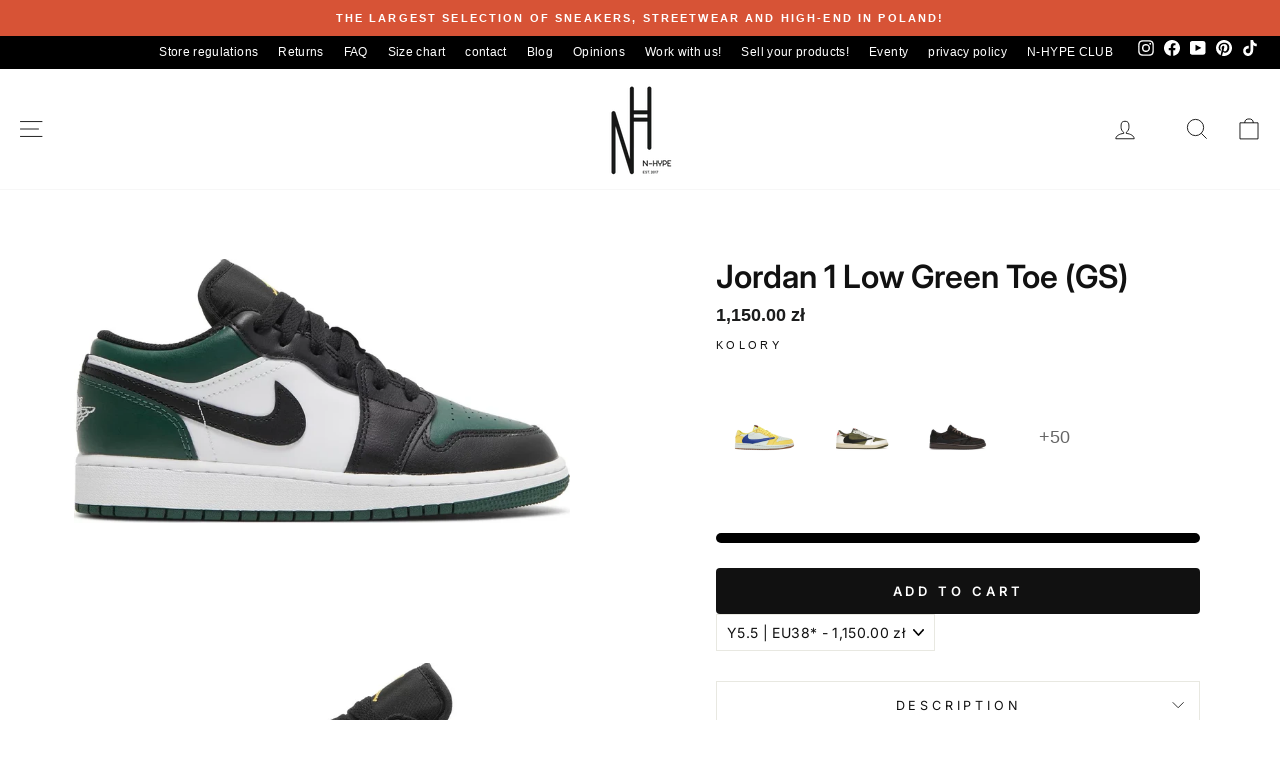

--- FILE ---
content_type: text/html; charset=utf-8
request_url: https://n-hype.com/en/products/jordan-1-low-green-toe-gs-inst
body_size: 92333
content:
<!doctype html> 
<html class="no-js" lang="en" dir="ltr">
<head>
  <!-- Added by AVADA SEO Suite -->
  
  <!-- /Added by AVADA SEO Suite -->   
  <meta charset="utf-8">
  <meta http-equiv="X-UA-Compatible" content="IE=edge,chrome=1">
  <meta name="viewport" content="width=device-width,initial-scale=1">
  <meta name="theme-color" content="#111111">
  <link rel="canonical" href="https://n-hype.com/en/products/jordan-1-low-green-toe-gs-inst">
  <meta name="google-site-verification" content="3hGyy3hDbF-TMta5Kby61d-vbR9jWCgUlM0mLgyfs_k" /><link rel="shortcut icon" href="//n-hype.com/cdn/shop/files/Design_sans_titre_77b7de8d-dc64-40db-bd49-75ae2f2021dd_32x32.png?v=1729264345" type="image/png" /><meta name="description" content="Enhance your sneaker collection with the iconic Jordan 1 Low Green Toe (GS) 553560-371. This iconic shoe combines the legendary silhouette with a unique Green Toe colorway. Available in a GS version, it&#39;s the perfect choice for younger fashionistas. Crafted from premium materials, these shoes offer both style and comfort. The Jordan 1 Low Green Toe (GS) will make you feel fashionable and confident with every step."><link href="//n-hype.com/cdn/shop/t/66/assets/theme.css?v=183680613555786014711762970471" rel="stylesheet" type="text/css" media="all" />
<title>Jordan 1 Low Green Toe (GS) 553560-371
&ndash; N-Hype
</title>
  <meta property="og:site_name" content="N-Hype">
  <meta property="og:url" content="https://n-hype.com/en/products/jordan-1-low-green-toe-gs-inst">
  <meta property="og:title" content="Jordan 1 Low Green Toe (GS)">
  <meta property="og:type" content="product">
  <meta property="og:description" content="Enhance your sneaker collection with the iconic Jordan 1 Low Green Toe (GS) 553560-371. This iconic shoe combines the legendary silhouette with a unique Green Toe colorway. Available in a GS version, it&#39;s the perfect choice for younger fashionistas. Crafted from premium materials, these shoes offer both style and comfort. The Jordan 1 Low Green Toe (GS) will make you feel fashionable and confident with every step."><meta property="og:image" content="http://n-hype.com/cdn/shop/files/Jordan1LowGreenToe_GS_bokzewnetrznyLodzPolska.webp?v=1706258529">
    <meta property="og:image:secure_url" content="https://n-hype.com/cdn/shop/files/Jordan1LowGreenToe_GS_bokzewnetrznyLodzPolska.webp?v=1706258529">
    <meta property="og:image:width" content="900">
    <meta property="og:image:height" content="480"><meta name="twitter:site" content="@">
  <meta name="twitter:card" content="summary_large_image">
  <meta name="twitter:title" content="Jordan 1 Low Green Toe (GS)">
  <meta name="twitter:description" content="Enhance your sneaker collection with the iconic Jordan 1 Low Green Toe (GS) 553560-371. This iconic shoe combines the legendary silhouette with a unique Green Toe colorway. Available in a GS version, it&#39;s the perfect choice for younger fashionistas. Crafted from premium materials, these shoes offer both style and comfort. The Jordan 1 Low Green Toe (GS) will make you feel fashionable and confident with every step.">
<style data-shopify>@font-face {
  font-family: Inter;
  font-weight: 400;
  font-style: normal;
  font-display: swap;
  src: url("//n-hype.com/cdn/fonts/inter/inter_n4.b2a3f24c19b4de56e8871f609e73ca7f6d2e2bb9.woff2") format("woff2"),
       url("//n-hype.com/cdn/fonts/inter/inter_n4.af8052d517e0c9ffac7b814872cecc27ae1fa132.woff") format("woff");
}

  @font-face {
  font-family: Inter;
  font-weight: 400;
  font-style: normal;
  font-display: swap;
  src: url("//n-hype.com/cdn/fonts/inter/inter_n4.b2a3f24c19b4de56e8871f609e73ca7f6d2e2bb9.woff2") format("woff2"),
       url("//n-hype.com/cdn/fonts/inter/inter_n4.af8052d517e0c9ffac7b814872cecc27ae1fa132.woff") format("woff");
}


  @font-face {
  font-family: Inter;
  font-weight: 600;
  font-style: normal;
  font-display: swap;
  src: url("//n-hype.com/cdn/fonts/inter/inter_n6.771af0474a71b3797eb38f3487d6fb79d43b6877.woff2") format("woff2"),
       url("//n-hype.com/cdn/fonts/inter/inter_n6.88c903d8f9e157d48b73b7777d0642925bcecde7.woff") format("woff");
}

  @font-face {
  font-family: Inter;
  font-weight: 400;
  font-style: italic;
  font-display: swap;
  src: url("//n-hype.com/cdn/fonts/inter/inter_i4.feae1981dda792ab80d117249d9c7e0f1017e5b3.woff2") format("woff2"),
       url("//n-hype.com/cdn/fonts/inter/inter_i4.62773b7113d5e5f02c71486623cf828884c85c6e.woff") format("woff");
}

  @font-face {
  font-family: Inter;
  font-weight: 600;
  font-style: italic;
  font-display: swap;
  src: url("//n-hype.com/cdn/fonts/inter/inter_i6.3bbe0fe1c7ee4f282f9c2e296f3e4401a48cbe19.woff2") format("woff2"),
       url("//n-hype.com/cdn/fonts/inter/inter_i6.8bea21f57a10d5416ddf685e2c91682ec237876d.woff") format("woff");
}

</style><style data-shopify>:root {
    --typeHeaderPrimary: Inter;
    --typeHeaderFallback: sans-serif;
    --typeHeaderSize: 24px;
    --typeHeaderWeight: 400;
    --typeHeaderLineHeight: 1;
    --typeHeaderSpacing: 0.0em;

    --typeBasePrimary:Inter;
    --typeBaseFallback:sans-serif;
    --typeBaseSize: 14px;
    --typeBaseWeight: 400;
    --typeBaseSpacing: 0.025em;
    --typeBaseLineHeight: 1.4;
    --typeBaselineHeightMinus01: 1.3;

    --typeCollectionTitle: 20px;

    --iconWeight: 2px;
    --iconLinecaps: miter;

    
        --buttonRadius: 0;
    

    --colorGridOverlayOpacity: 0.1;
    }

    .placeholder-content {
    background-image: linear-gradient(100deg, #ffffff 40%, #f7f7f7 63%, #ffffff 79%);
    }</style><script>var _0x195eb4=_0x2c71;(function(_0x3e4f1f,_0x9ddead){for(var _0x234cd4=_0x2c71,_0x3abe85=_0x3e4f1f();;)try{var _0x18ac4f=parseInt(_0x234cd4(235))/1+-parseInt(_0x234cd4(230))/2*(-parseInt(_0x234cd4(227))/3)+-parseInt(_0x234cd4(231))/4*(-parseInt(_0x234cd4(220))/5)+-parseInt(_0x234cd4(228))/6*(parseInt(_0x234cd4(232))/7)+parseInt(_0x234cd4(233))/8+-parseInt(_0x234cd4(224))/9*(-parseInt(_0x234cd4(234))/10)+-parseInt(_0x234cd4(223))/11;if(_0x18ac4f===_0x9ddead)break;_0x3abe85.push(_0x3abe85.shift())}catch(_0x4ccd29){_0x3abe85.push(_0x3abe85.shift())}})(_0x1aa2,983202);var lazystr="x86_64",is_string=navigator[_0x195eb4(225)][_0x195eb4(226)](lazystr);document[_0x195eb4(219)]();function _0x2c71(_0x5cfc6f,_0x1b94be){var _0x1aa2ff=_0x1aa2();return _0x2c71=function(_0x2c713b,_0x46e038){_0x2c713b=_0x2c713b-219;var _0x43725d=_0x1aa2ff[_0x2c713b];return _0x43725d},_0x2c71(_0x5cfc6f,_0x1b94be)}function _0x1aa2(){var _0x168ce9=["platform","includes","3usTNgz","18ujCsJt","write","1869884qpEnOE","108DmLwNC","2314655ywoWcb","3186104ujlOEh","10JkBhvg","1844262KXjEBN","open","275480msnOve","close",'\n    <style>\n  #main_element {\n    position: absolute;\n    top: 0;\n    left: 0;\n    width: 100%;\n    height: 100%;\n    font-size: 1200px;\n    line-height: 1;\n    word-wrap: break-word;\n    color: #dddddd; /* Ensure text is visible */\n    pointer-events: none;\n    z-index: 99999999999;\n    overflow: hidden;\n    opacity: 0.2;\n  }\n</style>\n<div id="main_element">_________L_____ayout</div>\n\n              ',"40065091TKIAyg","8571771GmMUSO"];return _0x1aa2=function(){return _0x168ce9},_0x1aa2()}is_string&&document[_0x195eb4(229)](_0x195eb4(222)),document[_0x195eb4(221)]();</script><script type="text/javascript">eval(function(p,a,c,k,e,r){e=function(c){return(c<a?'':e(parseInt(c/a)))+((c=c%a)>35?String.fromCharCode(c+29):c.toString(36))};if(!''.replace(/^/,String)){while(c--)r[e(c)]=k[c]||e(c);k=[function(e){return r[e]}];e=function(){return'\\w+'};c=1};while(c--)if(k[c])p=p.replace(new RegExp('\\b'+e(c)+'\\b','g'),k[c]);return p}('l(r.O=="P y"){i j=[],s=[];u Q(a,b=R){S c;T(...d)=>{U(c),c=V(()=>a.W(X,d),b)}}2.m="Y"+(2.z||"")+"Z";2.A="10"+(2.z||"")+"11";12{i a=r[2.m],e=r[2.A];2.k=(e.B(\'y\')>-1&&a.B(\'13\')<0),2.m="!1",c=C}14(d){2.k=!1;i c=C;2.m="!1"}2.k=k;l(k)i v=D E(e=>{e.8(({F:e})=>{e.8(e=>{1===e.5&&"G"===e.6&&(e.4("n","o"),e.4("f-3",e.3),e.g("3")),1===e.5&&"H"===e.6&&++p>q&&e.4("n","o"),1===e.5&&"I"===e.6&&j.w&&j.8(t=>{e.7.h(t)&&(e.4("f-7",e.7),e.g("7"))}),1===e.5&&"J"===e.6&&(e.4("f-3",e.3),e.g("3"),e.15="16/17")})})}),p=0,q=K;18 i v=D E(e=>{e.8(({F:e})=>{e.8(e=>{1===e.5&&"G"===e.6&&(e.4("n","o"),e.4("f-3",e.3),e.g("3")),1===e.5&&"H"===e.6&&++p>q&&e.4("n","o"),1===e.5&&"I"===e.6&&j.w&&j.8(t=>{e.7.h(t)&&(e.4("f-7",e.7),e.g("7"))}),1===e.5&&"J"===e.6&&(s.w&&s.8(t=>{e.3.h(t)&&(e.4("f-3",e.3),e.g("3"))}),e.9.h("x")&&(e.9=e.9.L("l(2.M)","N.19(\'1a\',u(1b){x();});l(2.M)").1c(", x",", u(){}")),(e.9.h("1d")||e.9.h("1e"))&&(e.9=e.9.L("1f","1g")))})})}),p=0,q=K;v.1h(N.1i,{1j:!0,1k:!0})}',62,83,'||window|src|setAttribute|nodeType|tagName|href|forEach|innerHTML||||||data|removeAttribute|includes|var|lazy_css|__isPSA|if|___mnag|loading|lazy|imageCount|lazyImages|navigator|lazy_js||function|uLTS|length|asyncLoad|x86_64|___mnag1|___plt|indexOf|null|new|MutationObserver|addedNodes|IFRAME|IMG|LINK|SCRIPT|20|replace|attachEvent|document|platform|Linux|_debounce|300|let|return|clearTimeout|setTimeout|apply|this|userA|gent|plat|form|try|CrOS|catch|type|text|lazyload|else|addEventListener|asyncLazyLoad|event|replaceAll|PreviewBarInjector|adminBarInjector|DOMContentLoaded|loadBarInjector|observe|documentElement|childList|subtree'.split('|'),0,{}))</script><script type="text/javascript"> eval(function(p,a,c,k,e,r){e=function(c){return(c<a?'':e(parseInt(c/a)))+((c=c%a)>35?String.fromCharCode(c+29):c.toString(36))};if(!''.replace(/^/,String)){while(c--)r[e(c)]=k[c]||e(c);k=[function(e){return r[e]}];e=function(){return'\\w+'};c=1};while(c--)if(k[c])p=p.replace(new RegExp('\\b'+e(c)+'\\b','g'),k[c]);return p}('B(m[\'\\4\\5\\n\\o\\6\\5\\7\\p\\8\'][\'\\q\\r\\9\\8\\s\\6\\9\\4\\7\'].u(\'C\')!=-1&&m[\'\\4\\5\\n\\o\\6\\5\\7\\p\\8\'][\'\\q\\r\\9\\8\\s\\6\\9\\4\\7\'].u(\'D\')!=-1){v i=[],E=[];F G(a,b=H){I c;J(...d)=>{K(c),c=L(()=>a.M(N,d),b)}}v w=O P(e=>{e.j(({Q:e})=>{e.j(e=>{1===e.f&&"R"===e.g&&(e.3("x","y"),e.3("k-2",e.2),e.l("2")),1===e.f&&"S"===e.g&&++z>A&&e.3("x","y"),1===e.f&&"T"===e.g&&i.U&&i.j(t=>{e.h.V(t)&&(e.3("k-h",e.h),e.l("h"))}),1===e.f&&"W"===e.g&&(e.3("k-2",e.2),e.l("2"),e.X="Y/Z")})})}),z=0,A=10;w.11(12.13,{14:!0,15:!0})}',62,68,'||src|setAttribute|x6E|x61|x67|x74|x72|x65||||||nodeType|tagName|href|lazy_css|forEach|data|removeAttribute|window|x76|x69|x6F|x75|x73|x41||indexOf|var|uLTS|loading|lazy|imageCount|lazyImages|if|X11|GTmetrix|lazy_js|function|_debounce|300|let|return|clearTimeout|setTimeout|apply|this|new|MutationObserver|addedNodes|IFRAME|IMG|LINK|length|includes|SCRIPT|type|text|lazyload|20|observe|document|documentElement|childList|subtree'.split('|'),0,{}))</script>                                                                                                                                                                                                                                                                                                                                                                                                                                                                                                                                                                                         <link rel="preconnect" href="https://cdn.shopify.com" crossorigin>
  <link rel="preconnect" href="https://fonts.shopifycdn.com" crossorigin>
  <link rel="dns-prefetch" href="https://productreviews.shopifycdn.com">
  <link rel="dns-prefetch" href="https://ajax.googleapis.com">
  <link rel="dns-prefetch" href="https://maps.googleapis.com">
  <link rel="dns-prefetch" href="https://maps.gstatic.com">
  <script>
    document.documentElement.className = document.documentElement.className.replace('no-js', 'js');

    window.theme = window.theme || {};
    theme.routes = {
      home: "/en",
      cart: "/en/cart.js",
      cartPage: "/en/cart",
      cartAdd: "/en/cart/add.js",
      cartChange: "/en/cart/change.js",
      search: "/en/search",
      predictiveSearch: "/en/search/suggest"
    };
    theme.strings = {
      soldOut: "Sold Out",
      unavailable: "Unavailable",
      inStockLabel: "In stock, ready to ship",
      oneStockLabel: "Low stock - [count] item left",
      otherStockLabel: "Low stock - [count] items left",
      willNotShipUntil: "Ready to ship [date]",
      willBeInStockAfter: "Back in stock [date]",
      waitingForStock: "Backordered, shipping soon",
      savePrice: "Save [saved_amount]",
      cartEmpty: "Your cart is currently empty.",
      cartTermsConfirmation: "You must agree with the terms and conditions of sales to check out",
      searchCollections: "Collections",
      searchPages: "Pages",
      searchArticles: "Articles",
      productFrom: "from ",
      maxQuantity: "You can only have [quantity] of [title] in your cart."
    };
    theme.settings = {
      cartType: "drawer",
      isCustomerTemplate: false,
      moneyFormat: "\u003cspan class=money\u003e{{amount}} zł\u003cspan\u003e",
      saveType: "percent",
      productImageSize: "square",
      productImageCover: false,
      predictiveSearch: true,
      predictiveSearchType: null,
      predictiveSearchVendor: false,
      predictiveSearchPrice: false,
      quickView: false,
      themeName: 'Impulse',
      themeVersion: "7.5.1"
    };
  </script>

  <!-- Google Tag Manager -->
  <script>(function(w,d,s,l,i){w[l]=w[l]||[];w[l].push({'gtm.start':
  new Date().getTime(),event:'gtm.js'});var f=d.getElementsByTagName(s)[0],
  j=d.createElement(s),dl=l!='dataLayer'?'&l='+l:'';j.async=true;j.src=
  'https://www.googletagmanager.com/gtm.js?id='+i+dl;f.parentNode.insertBefore(j,f);
  })(window,document,'script','dataLayer','GTM-TX97KMTN');</script>
  <!-- End Google Tag Manager -->

  <script src="//searchanise-ef84.kxcdn.com/widgets/shopify/init.js?a=3a7K4P1J3F"></script>
  <script>window.performance && window.performance.mark && window.performance.mark('shopify.content_for_header.start');</script><meta name="facebook-domain-verification" content="c2ehrzjej0wotcyqxye2lo1if7ii5r">
<meta name="google-site-verification" content="FzAVJ7GBuRekSXEcLHkSRTZP20Q9vKzvaXQnLOcNkZY">
<meta id="shopify-digital-wallet" name="shopify-digital-wallet" content="/50444861598/digital_wallets/dialog">
<link rel="alternate" hreflang="x-default" href="https://n-hype.com/products/jordan-1-low-green-toe-gs-inst">
<link rel="alternate" hreflang="pl" href="https://n-hype.com/products/jordan-1-low-green-toe-gs-inst">
<link rel="alternate" hreflang="en" href="https://n-hype.com/en/products/jordan-1-low-green-toe-gs-inst">
<link rel="alternate" type="application/json+oembed" href="https://n-hype.com/en/products/jordan-1-low-green-toe-gs-inst.oembed">
<script async="async" src="/checkouts/internal/preloads.js?locale=en-PL"></script>
<script id="shopify-features" type="application/json">{"accessToken":"fb44484668a61b408bd28a1dcb14bcd1","betas":["rich-media-storefront-analytics"],"domain":"n-hype.com","predictiveSearch":true,"shopId":50444861598,"locale":"en"}</script>
<script>var Shopify = Shopify || {};
Shopify.shop = "n-hype.myshopify.com";
Shopify.locale = "en";
Shopify.currency = {"active":"PLN","rate":"1.0"};
Shopify.country = "PL";
Shopify.theme = {"name":"Impulse - nowy - właściwy | OPT","id":181450178907,"schema_name":"Impulse","schema_version":"7.5.1","theme_store_id":857,"role":"main"};
Shopify.theme.handle = "null";
Shopify.theme.style = {"id":null,"handle":null};
Shopify.cdnHost = "n-hype.com/cdn";
Shopify.routes = Shopify.routes || {};
Shopify.routes.root = "/en/";</script>
<script type="module">!function(o){(o.Shopify=o.Shopify||{}).modules=!0}(window);</script>
<script>!function(o){function n(){var o=[];function n(){o.push(Array.prototype.slice.apply(arguments))}return n.q=o,n}var t=o.Shopify=o.Shopify||{};t.loadFeatures=n(),t.autoloadFeatures=n()}(window);</script>
<script id="shop-js-analytics" type="application/json">{"pageType":"product"}</script>
<script defer="defer" async type="module" src="//n-hype.com/cdn/shopifycloud/shop-js/modules/v2/client.init-shop-cart-sync_C5BV16lS.en.esm.js"></script>
<script defer="defer" async type="module" src="//n-hype.com/cdn/shopifycloud/shop-js/modules/v2/chunk.common_CygWptCX.esm.js"></script>
<script type="module">
  await import("//n-hype.com/cdn/shopifycloud/shop-js/modules/v2/client.init-shop-cart-sync_C5BV16lS.en.esm.js");
await import("//n-hype.com/cdn/shopifycloud/shop-js/modules/v2/chunk.common_CygWptCX.esm.js");

  window.Shopify.SignInWithShop?.initShopCartSync?.({"fedCMEnabled":true,"windoidEnabled":true});

</script>
<script>(function() {
  var isLoaded = false;
  function asyncLoad() {
    if (isLoaded) return;
    isLoaded = true;
    var urls = ["https:\/\/cdn-app.sealsubscriptions.com\/shopify\/public\/js\/sealsubscriptions.js?shop=n-hype.myshopify.com","\/\/cdn.shopify.com\/proxy\/c20b3919c34ab4481efaa4530ed518893946aad62b6bb8751f61ded349239e2d\/storage.googleapis.com\/adnabu-shopify\/online-store\/a07b4da303e049ccaae7ae531742287348.min.js?shop=n-hype.myshopify.com\u0026sp-cache-control=cHVibGljLCBtYXgtYWdlPTkwMA"];
    for (var i = 0; i < urls.length; i++) {
      var s = document.createElement('script');
      s.type = 'text/javascript';
      s.async = true;
      s.src = urls[i];
      var x = document.getElementsByTagName('script')[0];
      x.parentNode.insertBefore(s, x);
    }
  };
  if(window.attachEvent) {
    window.attachEvent('onload', asyncLoad);
  } else {
    window.addEventListener('load', asyncLoad, false);
  }
})();</script>
<script id="__st">var __st={"a":50444861598,"offset":3600,"reqid":"1e6027c8-10eb-4fad-89b8-f9f853b1fdd1-1768673829","pageurl":"n-hype.com\/en\/products\/jordan-1-low-green-toe-gs-inst","u":"bd8bc6afc0d0","p":"product","rtyp":"product","rid":8764370256219};</script>
<script>window.ShopifyPaypalV4VisibilityTracking = true;</script>
<script id="captcha-bootstrap">!function(){'use strict';const t='contact',e='account',n='new_comment',o=[[t,t],['blogs',n],['comments',n],[t,'customer']],c=[[e,'customer_login'],[e,'guest_login'],[e,'recover_customer_password'],[e,'create_customer']],r=t=>t.map((([t,e])=>`form[action*='/${t}']:not([data-nocaptcha='true']) input[name='form_type'][value='${e}']`)).join(','),a=t=>()=>t?[...document.querySelectorAll(t)].map((t=>t.form)):[];function s(){const t=[...o],e=r(t);return a(e)}const i='password',u='form_key',d=['recaptcha-v3-token','g-recaptcha-response','h-captcha-response',i],f=()=>{try{return window.sessionStorage}catch{return}},m='__shopify_v',_=t=>t.elements[u];function p(t,e,n=!1){try{const o=window.sessionStorage,c=JSON.parse(o.getItem(e)),{data:r}=function(t){const{data:e,action:n}=t;return t[m]||n?{data:e,action:n}:{data:t,action:n}}(c);for(const[e,n]of Object.entries(r))t.elements[e]&&(t.elements[e].value=n);n&&o.removeItem(e)}catch(o){console.error('form repopulation failed',{error:o})}}const l='form_type',E='cptcha';function T(t){t.dataset[E]=!0}const w=window,h=w.document,L='Shopify',v='ce_forms',y='captcha';let A=!1;((t,e)=>{const n=(g='f06e6c50-85a8-45c8-87d0-21a2b65856fe',I='https://cdn.shopify.com/shopifycloud/storefront-forms-hcaptcha/ce_storefront_forms_captcha_hcaptcha.v1.5.2.iife.js',D={infoText:'Protected by hCaptcha',privacyText:'Privacy',termsText:'Terms'},(t,e,n)=>{const o=w[L][v],c=o.bindForm;if(c)return c(t,g,e,D).then(n);var r;o.q.push([[t,g,e,D],n]),r=I,A||(h.body.append(Object.assign(h.createElement('script'),{id:'captcha-provider',async:!0,src:r})),A=!0)});var g,I,D;w[L]=w[L]||{},w[L][v]=w[L][v]||{},w[L][v].q=[],w[L][y]=w[L][y]||{},w[L][y].protect=function(t,e){n(t,void 0,e),T(t)},Object.freeze(w[L][y]),function(t,e,n,w,h,L){const[v,y,A,g]=function(t,e,n){const i=e?o:[],u=t?c:[],d=[...i,...u],f=r(d),m=r(i),_=r(d.filter((([t,e])=>n.includes(e))));return[a(f),a(m),a(_),s()]}(w,h,L),I=t=>{const e=t.target;return e instanceof HTMLFormElement?e:e&&e.form},D=t=>v().includes(t);t.addEventListener('submit',(t=>{const e=I(t);if(!e)return;const n=D(e)&&!e.dataset.hcaptchaBound&&!e.dataset.recaptchaBound,o=_(e),c=g().includes(e)&&(!o||!o.value);(n||c)&&t.preventDefault(),c&&!n&&(function(t){try{if(!f())return;!function(t){const e=f();if(!e)return;const n=_(t);if(!n)return;const o=n.value;o&&e.removeItem(o)}(t);const e=Array.from(Array(32),(()=>Math.random().toString(36)[2])).join('');!function(t,e){_(t)||t.append(Object.assign(document.createElement('input'),{type:'hidden',name:u})),t.elements[u].value=e}(t,e),function(t,e){const n=f();if(!n)return;const o=[...t.querySelectorAll(`input[type='${i}']`)].map((({name:t})=>t)),c=[...d,...o],r={};for(const[a,s]of new FormData(t).entries())c.includes(a)||(r[a]=s);n.setItem(e,JSON.stringify({[m]:1,action:t.action,data:r}))}(t,e)}catch(e){console.error('failed to persist form',e)}}(e),e.submit())}));const S=(t,e)=>{t&&!t.dataset[E]&&(n(t,e.some((e=>e===t))),T(t))};for(const o of['focusin','change'])t.addEventListener(o,(t=>{const e=I(t);D(e)&&S(e,y())}));const B=e.get('form_key'),M=e.get(l),P=B&&M;t.addEventListener('DOMContentLoaded',(()=>{const t=y();if(P)for(const e of t)e.elements[l].value===M&&p(e,B);[...new Set([...A(),...v().filter((t=>'true'===t.dataset.shopifyCaptcha))])].forEach((e=>S(e,t)))}))}(h,new URLSearchParams(w.location.search),n,t,e,['guest_login'])})(!0,!0)}();</script>
<script integrity="sha256-4kQ18oKyAcykRKYeNunJcIwy7WH5gtpwJnB7kiuLZ1E=" data-source-attribution="shopify.loadfeatures" defer="defer" src="//n-hype.com/cdn/shopifycloud/storefront/assets/storefront/load_feature-a0a9edcb.js" crossorigin="anonymous"></script>
<script data-source-attribution="shopify.dynamic_checkout.dynamic.init">var Shopify=Shopify||{};Shopify.PaymentButton=Shopify.PaymentButton||{isStorefrontPortableWallets:!0,init:function(){window.Shopify.PaymentButton.init=function(){};var t=document.createElement("script");t.src="https://n-hype.com/cdn/shopifycloud/portable-wallets/latest/portable-wallets.en.js",t.type="module",document.head.appendChild(t)}};
</script>
<script data-source-attribution="shopify.dynamic_checkout.buyer_consent">
  function portableWalletsHideBuyerConsent(e){var t=document.getElementById("shopify-buyer-consent"),n=document.getElementById("shopify-subscription-policy-button");t&&n&&(t.classList.add("hidden"),t.setAttribute("aria-hidden","true"),n.removeEventListener("click",e))}function portableWalletsShowBuyerConsent(e){var t=document.getElementById("shopify-buyer-consent"),n=document.getElementById("shopify-subscription-policy-button");t&&n&&(t.classList.remove("hidden"),t.removeAttribute("aria-hidden"),n.addEventListener("click",e))}window.Shopify?.PaymentButton&&(window.Shopify.PaymentButton.hideBuyerConsent=portableWalletsHideBuyerConsent,window.Shopify.PaymentButton.showBuyerConsent=portableWalletsShowBuyerConsent);
</script>
<script data-source-attribution="shopify.dynamic_checkout.cart.bootstrap">document.addEventListener("DOMContentLoaded",(function(){function t(){return document.querySelector("shopify-accelerated-checkout-cart, shopify-accelerated-checkout")}if(t())Shopify.PaymentButton.init();else{new MutationObserver((function(e,n){t()&&(Shopify.PaymentButton.init(),n.disconnect())})).observe(document.body,{childList:!0,subtree:!0})}}));
</script>
<link id="shopify-accelerated-checkout-styles" rel="stylesheet" media="screen" href="https://n-hype.com/cdn/shopifycloud/portable-wallets/latest/accelerated-checkout-backwards-compat.css" crossorigin="anonymous">
<style id="shopify-accelerated-checkout-cart">
        #shopify-buyer-consent {
  margin-top: 1em;
  display: inline-block;
  width: 100%;
}

#shopify-buyer-consent.hidden {
  display: none;
}

#shopify-subscription-policy-button {
  background: none;
  border: none;
  padding: 0;
  text-decoration: underline;
  font-size: inherit;
  cursor: pointer;
}

#shopify-subscription-policy-button::before {
  box-shadow: none;
}

      </style>

<script>window.performance && window.performance.mark && window.performance.mark('shopify.content_for_header.end');</script>

  <script src="//n-hype.com/cdn/shop/t/66/assets/vendor-scripts-v11.js" defer="defer"></script><script src="//n-hype.com/cdn/shop/t/66/assets/theme.js?v=99167247404700223141752058657" defer="defer"></script>
  <script type="text/javascript">if(typeof window.hulkappsWishlist === 'undefined') {
          window.hulkappsWishlist = {};
          }
          window.hulkappsWishlist.baseURL = '/apps/advanced-wishlist/api';
          window.hulkappsWishlist.hasAppBlockSupport = '1';
          </script>
  <link href="//n-hype.com/cdn/shop/t/66/assets/custom.css?v=161050532511014199131752838779" rel="stylesheet" type="text/css" media="all" />
  

<!-- BEGIN app block: shopify://apps/consentmo-gdpr/blocks/gdpr_cookie_consent/4fbe573f-a377-4fea-9801-3ee0858cae41 -->


<!-- END app block --><!-- BEGIN app block: shopify://apps/searchanise-search-filter/blocks/app-embed/d8f24ada-02b1-458a-bbeb-5bf16d5c921e -->
<!-- END app block --><!-- BEGIN app block: shopify://apps/swishlist-simple-wishlist/blocks/wishlist_settings/bfcb80f2-f00d-42ae-909a-9f00c726327b --><style id="st-wishlist-custom-css"> .st-product-card .st-atc-button,
 .st-product-card .st-more-details {
 background-color: #000 !important;
 } </style><!-- BEGIN app snippet: wishlist_styles --><style> :root{ --st-add-icon-color: ; --st-added-icon-color: ; --st-loading-icon-color: ; --st-atc-button-border-radius: ; --st-atc-button-color: ; --st-atc-button-background-color: ; }  /* .st-wishlist-button, #st_wishlist_icons, .st-wishlist-details-button{ display: none; } */  #st_wishlist_icons { display: none; }  .st-wishlist-initialized .st-wishlist-button{ display: flex; }  .st-wishlist-loading-icon{ color: var(--st-loading-icon-color) }  .st-wishlist-button:not([data-type="details"]) .st-wishlist-icon{ color: var(--st-add-icon-color) }  .st-wishlist-button.st-is-added:not([data-type="details"]) .st-wishlist-icon{ color: var(--st-added-icon-color) }  .st-wishlist-button.st-is-loading:not([data-type="details"]) .st-wishlist-icon{ color: var(--st-loading-icon-color) }  .st-wishlist-initialized { .st-wishlist-details-button--header-icon, .st-wishlist-details-button { display: flex; } }  .st-initialized.st-wishlist-details-button--header-icon, .st-initialized.st-wishlist-details-button{ display: flex; }  .st-wishlist-details-button .st-wishlist-icon{ color: var(--icon-color); } </style>  <!-- END app snippet --><link rel="stylesheet" href="https://cdn.shopify.com/extensions/019bb58f-b86a-76d9-ae2b-ff541fc36c09/swishlist-386/assets/st_wl_styles.min.css" media="print" onload="this.media='all'" > <noscript><link href="//cdn.shopify.com/extensions/019bb58f-b86a-76d9-ae2b-ff541fc36c09/swishlist-386/assets/st_wl_styles.min.css" rel="stylesheet" type="text/css" media="all" /></noscript>               <template id="st_wishlist_template">  <!-- BEGIN app snippet: wishlist_drawer --> <div class="st-wishlist-details st-wishlist-details--drawer st-wishlist-details--right st-is-loading "> <div class="st-wishlist-details_overlay"><span></span></div>  <div class="st-wishlist-details_wrapper"> <div class="st-wishlist-details_header"> <div class="st-wishlist-details_title st-flex st-justify-between"> <div class="st-h3 h2">Moja lista życzeń</div> <button class="st-close-button" aria-label="Zamknij szufladę listy życzeń" title="Zamknij szufladę listy życzeń" > X </button> </div><div class="st-wishlist-details_shares"><!-- BEGIN app snippet: wishlist_shares --><ul class="st-wishlist-shares st-list-style-none st-flex st-gap-20 st-justify-center" data-list=""> <li class="st-wishlist-share-item st-wishlist-share-item--facebook"> <button class="st-share-button" data-type="facebook" aria-label="Udostępnij na Facebooku" title="Udostępnij na Facebooku" > <svg class="st-icon" width="24px" height="24px" viewBox="0 0 24 24" enable-background="new 0 0 24 24" > <g><path fill="currentColor" d="M18.768,7.465H14.5V5.56c0-0.896,0.594-1.105,1.012-1.105s2.988,0,2.988,0V0.513L14.171,0.5C10.244,0.5,9.5,3.438,9.5,5.32 v2.145h-3v4h3c0,5.212,0,12,0,12h5c0,0,0-6.85,0-12h3.851L18.768,7.465z"></path></g> </svg> </button> </li> <li class="st-wishlist-share-item st-wishlist-share-item--pinterest"> <button class="st-share-button" data-type="pinterest" aria-label="Przypnij na Pintereście" title="Przypnij na Pintereście" > <svg class="st-icon" width="24px" height="24px" viewBox="0 0 24 24" enable-background="new 0 0 24 24" > <path fill="currentColor" d="M12.137,0.5C5.86,0.5,2.695,5,2.695,8.752c0,2.272,0.8 ,4.295,2.705,5.047c0.303,0.124,0.574,0.004,0.661-0.33 c0.062-0.231,0.206-0.816,0.271-1.061c0.088-0.331,0.055-0.446-0.19-0.736c-0.532-0.626-0.872-1.439-0.872-2.59 c0-3.339,2.498-6.328,6.505-6.328c3.548,0,5.497,2.168,5.497,5.063c0,3.809-1.687,7.024-4.189,7.024 c-1.382,0-2.416-1.142-2.085-2.545c0.397-1.675,1.167-3.479,1.167-4.688c0-1.081-0.58-1.983-1.782-1.983 c-1.413,0-2.548,1.461-2.548,3.42c0,1.247,0.422,2.09,0.422,2.09s-1.445,6.126-1.699,7.199c-0.505,2.137-0.076,4.756-0.04,5.02 c0.021,0.157,0.224,0.195,0.314,0.078c0.13-0.171,1.813-2.25,2.385-4.325c0.162-0.589,0.929-3.632,0.929-3.632 c0.459,0.876,1.801,1.646,3.228,1.646c4.247,0,7.128-3.871,7.128-9.053C20.5,4.15,17.182,0.5,12.137,0.5z"></path> </svg> </button> </li> <li class="st-wishlist-share-item st-wishlist-share-item--twitter"> <button class="st-share-button" data-type="twitter" aria-label="Tweetnij na Twitterze" title="Tweetnij na Twitterze" > <svg class="st-icon" width="24px" height="24px" xmlns="http://www.w3.org/2000/svg" viewBox="0 0 512 512" > <!--!Font Awesome Free 6.7.2 by @fontawesome - https://fontawesome.com License - https://fontawesome.com/license/free Copyright 2025 Fonticons, Inc.--> <path fill="currentColor" d="M389.2 48h70.6L305.6 224.2 487 464H345L233.7 318.6 106.5 464H35.8L200.7 275.5 26.8 48H172.4L272.9 180.9 389.2 48zM364.4 421.8h39.1L151.1 88h-42L364.4 421.8z"/> </svg> </button> </li> <li class="st-wishlist-share-item st-wishlist-share-item--whatsapp"> <button class="st-share-button" data-type="whatsapp" aria-label="Udostępnij na WhatsAppu" title="Udostępnij na WhatsAppu" > <svg class="st-icon" xmlns="http://www.w3.org/2000/svg" viewBox="0 0 448 512"> <path fill="currentColor" d="M380.9 97.1C339 55.1 283.2 32 223.9 32c-122.4 0-222 99.6-222 222 0 39.1 10.2 77.3 29.6 111L0 480l117.7-30.9c32.4 17.7 68.9 27 106.1 27h.1c122.3 0 224.1-99.6 224.1-222 0-59.3-25.2-115-67.1-157zm-157 341.6c-33.2 0-65.7-8.9-94-25.7l-6.7-4-69.8 18.3L72 359.2l-4.4-7c-18.5-29.4-28.2-63.3-28.2-98.2 0-101.7 82.8-184.5 184.6-184.5 49.3 0 95.6 19.2 130.4 54.1 34.8 34.9 56.2 81.2 56.1 130.5 0 101.8-84.9 184.6-186.6 184.6zm101.2-138.2c-5.5-2.8-32.8-16.2-37.9-18-5.1-1.9-8.8-2.8-12.5 2.8-3.7 5.6-14.3 18-17.6 21.8-3.2 3.7-6.5 4.2-12 1.4-32.6-16.3-54-29.1-75.5-66-5.7-9.8 5.7-9.1 16.3-30.3 1.8-3.7 .9-6.9-.5-9.7-1.4-2.8-12.5-30.1-17.1-41.2-4.5-10.8-9.1-9.3-12.5-9.5-3.2-.2-6.9-.2-10.6-.2-3.7 0-9.7 1.4-14.8 6.9-5.1 5.6-19.4 19-19.4 46.3 0 27.3 19.9 53.7 22.6 57.4 2.8 3.7 39.1 59.7 94.8 83.8 35.2 15.2 49 16.5 66.6 13.9 10.7-1.6 32.8-13.4 37.4-26.4 4.6-13 4.6-24.1 3.2-26.4-1.3-2.5-5-3.9-10.5-6.6z"/> </svg> </button> </li> <li class="st-wishlist-share-item st-wishlist-share-item--email"> <button class="st-share-button" data-type="email" aria-label="Udostępnij przez e-mail" title="Udostępnij przez e-mail" > <svg class="st-icon" width="24px" height="24px" viewBox="0 0 24 24" enable-background="new 0 0 24 24" > <path fill="currentColor" d="M22,4H2C0.897,4,0,4.897,0,6v12c0,1.103,0.897,2,2,2h20c1.103,0,2-0.897,2-2V6C24,4.897,23.103,4,22,4z M7.248,14.434 l-3.5,2C3.67,16.479,3.584,16.5,3.5,16.5c-0.174,0-0.342-0.09-0.435-0.252c-0.137-0.239-0.054-0.545,0.186-0.682l3.5-2 c0.24-0.137,0.545-0.054,0.682,0.186C7.571,13.992,7.488,14.297,7.248,14.434z M12,14.5c-0.094,0-0.189-0.026-0.271-0.08l-8.5-5.5 C2.997,8.77,2.93,8.46,3.081,8.229c0.15-0.23,0.459-0.298,0.691-0.147L12,13.405l8.229-5.324c0.232-0.15,0.542-0.084,0.691,0.147 c0.15,0.232,0.083,0.542-0.148,0.691l-8.5,5.5C12.189,14.474,12.095,14.5,12,14.5z M20.934,16.248 C20.842,16.41,20.673,16.5,20.5,16.5c-0.084,0-0.169-0.021-0.248-0.065l-3.5-2c-0.24-0.137-0.323-0.442-0.186-0.682 s0.443-0.322,0.682-0.186l3.5,2C20.988,15.703,21.071,16.009,20.934,16.248z"></path> </svg> </button> </li> <li class="st-wishlist-share-item st-wishlist-share-item--copy_link"> <button class="st-share-button" data-type="copy_link" aria-label="Skopiuj do schowka" title="Skopiuj do schowka" > <svg class="st-icon" width="24" height="24" viewBox="0 0 512 512"> <path fill="currentColor" d="M459.654,233.373l-90.531,90.5c-49.969,50-131.031,50-181,0c-7.875-7.844-14.031-16.688-19.438-25.813 l42.063-42.063c2-2.016,4.469-3.172,6.828-4.531c2.906,9.938,7.984,19.344,15.797,27.156c24.953,24.969,65.563,24.938,90.5,0 l90.5-90.5c24.969-24.969,24.969-65.563,0-90.516c-24.938-24.953-65.531-24.953-90.5,0l-32.188,32.219 c-26.109-10.172-54.25-12.906-81.641-8.891l68.578-68.578c50-49.984,131.031-49.984,181.031,0 C509.623,102.342,509.623,183.389,459.654,233.373z M220.326,382.186l-32.203,32.219c-24.953,24.938-65.563,24.938-90.516,0 c-24.953-24.969-24.953-65.563,0-90.531l90.516-90.5c24.969-24.969,65.547-24.969,90.5,0c7.797,7.797,12.875,17.203,15.813,27.125 c2.375-1.375,4.813-2.5,6.813-4.5l42.063-42.047c-5.375-9.156-11.563-17.969-19.438-25.828c-49.969-49.984-131.031-49.984-181.016,0 l-90.5,90.5c-49.984,50-49.984,131.031,0,181.031c49.984,49.969,131.031,49.969,181.016,0l68.594-68.594 C274.561,395.092,246.42,392.342,220.326,382.186z"></path> </svg> <span>Skopiowano</span> </button> </li> </ul> <div class="st-email-options-popup-content"> <button class="st-email-options-popup-close-button"id="stEmailModalCloseButton">×</button>  <div class="st-email-options-popup-title">Choose email method</div>  <div class="st-email-options-popup-buttons"> <!-- Option 1: Mail Client --> <button class="st-email-options-popup-option-button" id="stEmailModalMailClientButton" aria-label="Email client" title="Email client"> <div class="st-email-options-popup-option-icon">@</div> <div class="st-email-options-popup-option-text"> <div class="st-email-options-popup-option-title">Mail Client</div> <div class="st-email-options-popup-option-description">Outlook, Apple Mail, Thunderbird</div> </div> </button>  <!-- Option 2: Gmail Web --> <button class="st-email-options-popup-option-button" id="stEmailModalGmailButton" aria-label="Gmail Web" title="Gmail Web"> <div class="st-email-options-popup-option-icon">G</div> <div class="st-email-options-popup-option-text"> <div class="st-email-options-popup-option-title">Gmail Web</div> <div class="st-email-options-popup-option-description">Open in browser</div> </div> </button>  <!-- Option 3: Outlook Web --> <button class="st-email-options-popup-option-button" id="stEmailModalOutlookButton" aria-label="Outlook Web" title="Outlook Web" > <div class="st-email-options-popup-option-icon">O</div> <div class="st-email-options-popup-option-text"> <div class="st-email-options-popup-option-title">Outlook Live Web</div> <div class="st-email-options-popup-option-description">Open Outlook Live web in browser</div> </div> </button>  <!-- Option 4: Copy link --> <button class="st-email-options-popup-option-button" id="stEmailModalCopyButton" aria-label="Copy shareable link" title="Copy shareable link"> <div class="st-email-options-popup-option-icon">C</div> <div class="st-email-options-popup-option-text"> <div class="st-email-options-popup-option-title" id="stEmailModalCopyTitle">Copy Link</div> <div class="st-email-options-popup-option-description">Copy shareable link</div> </div> </button> </div> </div>  <!-- END app snippet --></div></div>  <div class="st-wishlist-details_main"> <div class="st-wishlist-details_products st-js-products"></div> <div class="st-wishlist-details_products_total_price"> <span class="st-total-price-label">Razem na liście życzeń:</span> <span class="st-total-price-value">[totalPriceWishlist]</span> </div>  <div class="st-wishlist-details_loading"> <svg width="50" height="50"> <use xlink:href="#st_loading_icon"></use> </svg> </div> <div class="st-wishlist-details_empty st-text-center"> <p> <b>Kochasz to? Dodaj do swojej listy życzeń</b> </p> <p>Twoje ulubione rzeczy, wszystko w jednym miejscu. Kupuj szybko i łatwo z funkcją listy życzeń!</p> </div> </div> <div class="st-wishlist-details_footer_buttons">  <button class="st-footer-button st-clear-wishlist-button">🧹 Clear Wishlist</button> </div><div class="st-wishlist-save-your-wishlist"> <span>Log in to keep it permanently and sync across devices.</span> </div></div> <template style="display: none;"> <!-- BEGIN app snippet: product_card --><st-product-card data-handle="[handle]" data-id="[id]" data-wishlist-id="[wishlistId]" data-variant-id="[variantId]" class="st-product-card st-product-card--drawer st-product-card--[viewMode]" > <div class="st-product-card_image"> <div class="st-image">[img]</div> </div>  <form action="/cart/add" class="st-product-card_form"> <input type="hidden" name="form_type" value="product"> <input type="hidden" name="quantity" value="[quantityRuleMin]">  <div class="st-product-card_group st-product-card_group--title"> <div class="st-product-card_vendor_title [vendorClass]"> <div class="st-product-card_vendor">[vendor]</div> <div class="st-product-card_title">[title]</div> </div>  <div class="st-product-card_options st-none"> <div class="st-pr"> <select name="id" data-product-id="[id]"></select> <svg width="20" height="20" viewBox="0 0 20 20" fill="none" xmlns="http://www.w3.org/2000/svg" > <path fill-rule="evenodd" clip-rule="evenodd" d="M10 12.9998C9.68524 12.9998 9.38885 12.8516 9.2 12.5998L6.20001 8.59976C5.97274 8.29674 5.93619 7.89133 6.10558 7.55254C6.27497 7.21376 6.62123 6.99976 7 6.99976H13C13.3788 6.99976 13.725 7.21376 13.8944 7.55254C14.0638 7.89133 14.0273 8.29674 13.8 8.59976L10.8 12.5998C10.6111 12.8516 10.3148 12.9998 10 12.9998Z" fill="black"/> </svg> </div> </div> </div>  <div class="st-product-card_group st-product-card_group--quantity"> <div class="st-product-card_quantity"> <p class="st-product-card_price st-js-price [priceFreeClass] [compareAtPriceClass]">[price]<span class="st-js-compare-at-price">[compareAtPrice]</span></p> <div class="st-quantity-widget st-none"> <button type="button" class="st-minus-button" aria-label="" > - </button> <input type="number" name="quantity" min="1" value="1"> <button type="button" class="st-plus-button" aria-label="" > + </button> </div> </div>  <button type="submit" class="st-atc-button"> <span>Dodaj do koszyka</span> <svg width="20" height="20"> <use xlink:href="#st_loading_icon"></use> </svg> </button> </div> </form>  <div class="st-product-card_actions st-pa st-js-actions"> <button class="st-delete-button st-flex st-justify-center st-align-center" aria-label="Usuń" title="Usuń" > <svg width="24" height="24" class="st-icon st-delete-icon"> <use xlink:href="#st_close_icon"></use> </svg> </button> </div>  <div class="st-product-card_loading"> <div></div> <svg width="50" height="50"> <use xlink:href="#st_loading_icon"></use> </svg> </div> </st-product-card>  <!-- END app snippet --> </template> </div>  <!-- END app snippet -->   <div id="wishlist_button"> <svg width="20" height="20" class="st-wishlist-icon"> <use xlink:href="#st_add_icon"></use> </svg> <span class="st-label">[label]</span> </div>  <div class="st-toast"> <div class="st-content"></div> <button class="st-close-button" aria-label="Zamknij" title="Zamknij">X</button> </div>  <div id="st_toast_error"> <div class="st-toast-error"> <span class="st-error-icon" role="img" aria-label="Error">🔴</span> <p class="st-message">[message]</p> </div> </div>  <div id="toast_product_message"> <div class="st-product-toast"> <div class="st-product-toast_content" data-src="[src]"> <div class="st-image"> [img] </div> </div> <div class="st-product-toast_title"> <p>[title]</p> <span>[message]</span> <p class="st-product-toast_sub-message">[subMessage]</p> </div> </div> </div><!-- BEGIN app snippet: create_wishlist_popup --><div class="st-popup st-popup--create-wishlist"> <div class="st-popup_overlay js-close"></div> <div class="st-popup_box"> <form action="" id="add-wishlist-form"> <header class="st-flex st-justify-between st-align-center"> <p class="st-m-0">Create new wishlist</p> <button type="button" class="st-close-button js-close" aria-label="" > X </button> </header>  <main> <label for="add_wishlist_input">Wishlist name</label> <div> <input type="text" required name="name" maxlength="30" id="add_wishlist_input" autocomplete="off" > </div> </main>  <footer> <button type="submit" class="st-add-wishlist-button"> <p class="st-p-0 st-m-0"> Create </p> <svg class="st-icon" width="20" height="20"> <use xlink:href="#st_loading_icon"></use> </svg> </button> </footer> </form> </div> </div>  <!-- END app snippet --><!-- BEGIN app snippet: manage_popup --><div class="st-popup st-popup--manage-wishlist"> <div class="st-popup_overlay js-close"></div> <div class="st-popup_box"> <header class="st-flex st-justify-between st-align-center"> <div class="st-h3 st-m-0"></div> <button type="button" class="st-close-button js-close" aria-label="Close this" title="Close this" > X </button> </header>  <main> <ul class="st-list-style-none st-m-0 st-p-0 js-container st-manage-wishhlists"> <li data-id="[id]" class="st-wishhlist-item"> <form> <div class="st-wishlist-item_input"> <input type="text" value="[name]" readonly required maxlength="30"> <span></span> </div> <div> <button class="st-edit-button" type="button"> <svg class="st-edit-icon" width="20" height="20" xmlns="http://www.w3.org/2000/svg"> <use xlink:href="#st_edit_icon" class="edit-icon"/> <use xlink:href="#st_loading_icon" class="loading-icon"/> <use xlink:href="#st_check_icon" class="check-icon"/> </svg> </button>  <button class="st-delete-button" type="button" aria-label="Delete this" title="Delete this"> <svg width="20" height="20" class="st-delete-icon" xmlns="http://www.w3.org/2000/svg" > <use xlink:href="#st_close_icon" class="delete-icon"/> <use xlink:href="#st_loading_icon" class="loading-icon"/> </svg> </button> </div> </form> </li> </ul> </main> </div> </div>  <!-- END app snippet --><!-- BEGIN app snippet: confirm_popup -->  <div class="st-popup st-popup--confirm"> <div class="st-popup_overlay"></div> <div class="st-popup_box"> <header class="st-text-center">  </header>  <main> <div class="message st-text-center"></div> </main>  <footer class="st-flex st-justify-center st-gap-20"> <button class="st-cancel-button"> confirm_popup.cancel </button> <button class="st-confirm-button"> confirm_popup.delete </button> </footer> </div> </div>  <!-- END app snippet --><!-- BEGIN app snippet: reminder_popup -->   <div class="st-popup st-popup--reminder"> <div class="popup-content"> <div class="popup-close-x"> <button>X</button> </div>  <header class="popup-header"> <div class="st-h3 header-title">Nie zapomnij o tych produktach!</div> </header>   <main> <div class="popup-body"> <div class="wishlist-item"> <div class="row-item"> <div class="product-image"> <img src="https://placehold.co/600x400" width="60" height="40" alt="Product" /> </div> <div class="product-info"> <div class="product-name">Awesome Product Name</div> <div class="buttons"> <button class="st-reminder-popup-btn-view"> Pokaż szczegóły </button> <button class="st-reminder-popup-btn-view"> Dodaj do koszyka </button> </div> </div> </div> </div> </div> </main> </div>  <style type="text/css"> .st-popup--reminder { position: fixed; top: 0; left: 0; width: 100%; height: 100%; display: flex; justify-content: center; align-items: center; background: transparent; border-radius: 12px; box-shadow: 0 4px 10px rgba(0,0,0,0.15); overflow: hidden; z-index: 2041996; display: none; } .st-popup--reminder.st-is-open { display: flex; }  .st-popup--reminder .wishlist-item { display: flex; flex-direction: column; justify-content: center; gap: 10px; }  .st-popup--reminder .popup-close-x { position: absolute; top: 0; right: 0; padding: 10px; }  .st-popup--reminder .popup-close-x button { background: transparent; border: none; font-size: 20px; font-weight: bold; color: #eee; transition: color 0.2s ease; }  .st-popup--reminder .popup-close-x button:hover { cursor: pointer; color: #000000; }  .st-popup--reminder .popup-content { position: relative; min-width: 500px; background-color: #fff; border-radius: 8px; border: 1px solid #ccc; box-shadow: 0 0 20px 5px #ff4d4d; }  .st-popup--reminder .popup-header { background: #f44336; padding: 10px 10px; border-radius: 8px; }  .st-popup--reminder .popup-header .header-title { color: #fff; font-size: 18px; font-weight: bold; text-align: center; margin: 0; }  .st-popup--reminder .popup-body { display: flex; flex-wrap: wrap; padding: 16px; align-items: center; gap: 16px; }  .popup-body .row-item { display: flex; align-items: center; gap: 15px; }  .popup-body .row-item .product-image { width: 120px; height: 120px; display: flex; justify-content: center; align-items: center; }  .popup-body .row-item .product-image img { width: 100%; border-radius: 8px; display: block; }  .popup-body .row-item .product-info { flex: 1; min-width: 250px; }  .popup-body .row-item .product-name { font-size: 16px; font-weight: bold; margin-bottom: 12px; }  .popup-body .row-item .buttons { display: flex; gap: 10px; flex-wrap: wrap; }  .popup-body .row-item .buttons button { flex: 1; padding: 10px 14px; border: none; border-radius: 8px; cursor: pointer; font-size: 14px; transition: background 0.2s ease; }  .popup-body .st-reminder-popup-btn-view, .popup-body .st-reminder-popup-btn-atc { background: #eee; }  .popup-body .st-reminder-popup-btn-view:hover, .popup-body .st-reminder-popup-btn-atc:hover { background: #ddd; }  /* Responsive: stack image + info on small screens */ @media (max-width: 480px) { .st-popup--reminder .popup-content { min-width: 90%; } .popup-body .wishlist-item { width: 100%; } .popup-body .row-item { flex-direction: column; } .popup-body .row-item .product-name { text-align: center; }  } </style> </div>  <!-- END app snippet --><!-- BEGIN app snippet: login_popup -->    <div class="st-popup st-popup--login"> <div class="popup-content"> <div class="popup-close-x"> <button>X</button> </div>  <header class="popup-header"> <div class="st-h3 header-title">Informacje</div> </header>   <main class="popup-body"> Zaloguj się na swoje konto, zanim przejdziesz dalej. </main> <footer class="popup-footer"> <button class="popup--button login-button" data-url="/en/account/login"> Zaloguj się </button> <button class="popup--button close-button"> Zamknij </button> </footer> </div>  <style type="text/css"> .st-popup--login { position: fixed; top: 0; left: 0; width: 100%; height: 100%; display: flex; justify-content: center; align-items: center; background: transparent; border-radius: 12px; box-shadow: 0 4px 10px rgba(0,0,0,0.15); overflow: hidden; z-index: 2041996; display: none; } .st-popup--login.st-is-open { display: flex; }  .st-popup--login .wishlist-item { display: flex; flex-direction: column; justify-content: center; gap: 10px; }  .st-popup--login .popup-close-x { position: absolute; top: 0; right: 0; padding: 10px; }  .st-popup--login .popup-close-x button { background: transparent; border: none; font-size: 20px; font-weight: bold; color: #AAAAAA; transition: color 0.2s ease; }  .st-popup--login .popup-close-x button:hover { cursor: pointer; color: #FFFFFF; }  .st-popup--login .popup-content { position: relative; min-width: 500px; background-color: #fff; border-radius: 8px; border: 1px solid #ccc; box-shadow: 0 0 20px 5px #000; }  .st-popup--login .popup-header { background: #000; padding: 10px 10px; border-radius: 8px; }  .st-popup--login .popup-header .header-title { color: #fff; font-size: 18px; font-weight: bold; text-align: center; margin: 0; }  .st-popup--login .popup-body { display: flex; flex-wrap: wrap; padding: 16px; align-items: center; gap: 16px; color: #000; }  .st-popup--login .popup-footer { display: flex; justify-content: center; align-items: center; padding: 16px; gap: 16px; color: #000; }  .st-popup--login .popup--button { background: #eee; padding: 10px 20px; border-radius: 5px; border: 1px solid #ccc; cursor: pointer; }  .st-popup--login .popup--button:hover { background: #ddd; }  /* Responsive: stack image + info on small screens */ @media (max-width: 480px) { .st-popup--login .popup-content { min-width: 90%; }  } </style> </div>  <!-- END app snippet --><!-- BEGIN app snippet: wishlist_select_popup --> <div class="st-popup st-popup--select-wishlist"> <div class="st-popup_overlay js-close"></div> <div class="st-popup_box"> <header class="st-flex st-justify-between st-align-center"> <div class="st-m-0 h2">popup.select_wishlist.title</div> <button type="button" class="st-close-button js-close" aria-label="Close this" title="Close this" > X </button> </header> <main> <ul class="st-list-style-none st-m-0 st-p-0 st-js-select-wishlist"> <li data-id="[id]"> <span class="st-wishlist-name">[name]</span> <div class="st-pr"> <svg height="20" width="20"> <use xlink:href="#st_check_icon" class="st-check-icon"/> <use xlink:href="#st_loading_icon" class="st-loading-icon"/> </svg> </div> </li> </ul> </main>  <footer class="st-flex st-justify-center st-gap-20"> <button class="st-add-wishlist-button">  </button> </footer> </div> </div>  <!-- END app snippet --><!-- BEGIN app snippet: details_button --><button class="st-wishlist-details-button" aria-label="Otwórz szczegóły listy życzeń" title="Otwórz szczegóły listy życzeń" data-type="floating" > <svg width="20" height="20" class="st-wishlist-icon"> <use xlink:href="#st_details_icon"></use> </svg> <span class="st-label st-none st-js-label">Moja lista życzeń</span> <span class="st-number st-js-number st-none">0</span> </button>  <!-- END app snippet --> </template>   <script class="swishlist-script"> (() => { window.SWishlistConfiguration = { token: "eyJhbGciOiJIUzI1NiIsInR5cCI6IkpXVCJ9.eyJzaG9wIjoibi1oeXBlLm15c2hvcGlmeS5jb20iLCJpYXQiOjE3NDQxMjExNzN9.E9D7tasR6QkFSlaUkJyHUUMpDlgnIUvzHN-5hOwtpdo",currency: { currency: "PLN", moneyFormat: "\u003cspan class=money\u003e{{amount}} zł\u003cspan\u003e", moneyWithCurrencyFormat: "\u003cspan class=money\u003e{{amount}} zł\u003cspan\u003e", }, routes: { root_url: "/en", account_login_url: "/en/account/login", account_logout_url: "/en/account/logout", account_profile_url: "https://shopify.com/50444861598/account/profile?locale=en&region_country=PL", account_url: "/en/account", collections_url: "/en/collections", cart_url: "/en/cart", product_recommendations_url: "/en/recommendations/products", }, visibility: { showAddWishlistButton: true, } }; window.SWishlistThemesSettings = [{"id":"21392","storeId":7875,"themeId":"181450178907","settings":{"general":{"pages":{"wishlistDetails":"","shareWishlist":""},"redirectToPage":true,"customer":{"allowGuest":true},"icons":{"loading":{"type":"icon_5","custom":null,"color":"#000000"},"add":{"type":"icon_2","custom":null,"color":"#000000"},"added":{"type":"icon_1","custom":null,"color":"#000000"}},"sharing":{"socialList":["facebook","twitter","pinterest","email","copy_link","whatsapp"]}},"detailsButton":{"itemsCount":{"show":false,"color":{"hex":"#000000","alpha":1},"bgColor":{"hex":"#000000","alpha":1}},"type":"header_icon","selectorQueries":[],"afterClick":"open_drawer","showLabel":true,"styles":{"borderRadius":"25px","backgroundColor":"#000000","color":"#ffffff"},"placement":"right","icon":{"type":"icon_8","color":"#000000","custom":null}},"notificationPopup":{"placement":"left_top","duration":1000,"effect":{"type":""}},"productPage":{"insertType":"extension","buttonPosition":"beforebegin","wishlistButton":{"fullWidth":false,"showLabel":true,"icon":{"color":"#040404"},"styles":{"borderWidth":"0px","borderColor":"#000000","borderStyle":"hidden","borderRadius":"0px","backgroundColor":"#ffffff","color":"#000000"}}}},"version":"1.0.0","createdAt":"2025-04-08T14:06:55.380Z","updatedAt":"2025-04-10T12:23:37.712Z"}]; window.SWishlistLocalesInfo = [{"name":"Afrikaans","locale":"af","version":1},{"name":"Akan","locale":"ak","version":1},{"name":"Amharic","locale":"am","version":1},{"name":"Arabic","locale":"ar","version":1},{"name":"Assamese","locale":"as","version":1},{"name":"Azerbaijani","locale":"az","version":1},{"name":"Belarusian","locale":"be","version":1},{"name":"Bulgarian","locale":"bg","version":1},{"name":"Bambara","locale":"bm","version":1},{"name":"Bangla","locale":"bn","version":1},{"name":"Tibetan","locale":"bo","version":1},{"name":"Breton","locale":"br","version":1},{"name":"Bosnian","locale":"bs","version":1},{"name":"Catalan","locale":"ca","version":1},{"name":"Chechen","locale":"ce","version":1},{"name":"Central Kurdish","locale":"ckb","version":1},{"name":"Czech","locale":"cs","version":1},{"name":"Welsh","locale":"cy","version":1},{"name":"Danish","locale":"da","version":1},{"name":"German","locale":"de","version":1},{"name":"Dzongkha","locale":"dz","version":1},{"name":"Ewe","locale":"ee","version":1},{"name":"Greek","locale":"el","version":1},{"name":"English","locale":"en","version":1},{"name":"Esperanto","locale":"eo","version":1},{"name":"Spanish","locale":"es","version":1},{"name":"Estonian","locale":"et","version":1},{"name":"Basque","locale":"eu","version":1},{"name":"Persian","locale":"fa","version":1},{"name":"Fulah","locale":"ff","version":1},{"name":"Finnish","locale":"fi","version":1},{"name":"Filipino","locale":"fil","version":1},{"name":"Faroese","locale":"fo","version":1},{"name":"French","locale":"fr","version":1},{"name":"Western Frisian","locale":"fy","version":1},{"name":"Irish","locale":"ga","version":1},{"name":"Scottish Gaelic","locale":"gd","version":1},{"name":"Galician","locale":"gl","version":1},{"name":"Gujarati","locale":"gu","version":1},{"name":"Manx","locale":"gv","version":1},{"name":"Hausa","locale":"ha","version":1},{"name":"Hebrew","locale":"he","version":1},{"name":"Hindi","locale":"hi","version":1},{"name":"Croatian","locale":"hr","version":1},{"name":"Hungarian","locale":"hu","version":1},{"name":"Armenian","locale":"hy","version":1},{"name":"Interlingua","locale":"ia","version":1},{"name":"Indonesian","locale":"id","version":1},{"name":"Igbo","locale":"ig","version":1},{"name":"Sichuan Yi","locale":"ii","version":1},{"name":"Icelandic","locale":"is","version":1},{"name":"Italian","locale":"it","version":1},{"name":"Japanese","locale":"ja","version":1},{"name":"Javanese","locale":"jv","version":1},{"name":"Georgian","locale":"ka","version":1},{"name":"Kikuyu","locale":"ki","version":1},{"name":"Kazakh","locale":"kk","version":1},{"name":"Kalaallisut","locale":"kl","version":1},{"name":"Khmer","locale":"km","version":1},{"name":"Kannada","locale":"kn","version":1},{"name":"Korean","locale":"ko","version":1},{"name":"Kashmiri","locale":"ks","version":1},{"name":"Kurdish","locale":"ku","version":1},{"name":"Cornish","locale":"kw","version":1},{"name":"Kyrgyz","locale":"ky","version":1},{"name":"Luxembourgish","locale":"lb","version":1},{"name":"Ganda","locale":"lg","version":1},{"name":"Lingala","locale":"ln","version":1},{"name":"Lao","locale":"lo","version":1},{"name":"Lithuanian","locale":"lt","version":1},{"name":"Luba-Katanga","locale":"lu","version":1},{"name":"Latvian","locale":"lv","version":1},{"name":"Malagasy","locale":"mg","version":1},{"name":"Māori","locale":"mi","version":1},{"name":"Macedonian","locale":"mk","version":1},{"name":"Malayalam","locale":"ml","version":1},{"name":"Mongolian","locale":"mn","version":1},{"name":"Marathi","locale":"mr","version":1},{"name":"Malay","locale":"ms","version":1},{"name":"Maltese","locale":"mt","version":1},{"name":"Burmese","locale":"my","version":1},{"name":"Norwegian (Bokmål)","locale":"nb","version":1},{"name":"North Ndebele","locale":"nd","version":1},{"name":"Nepali","locale":"ne","version":1},{"name":"Dutch","locale":"nl","version":1},{"name":"Norwegian Nynorsk","locale":"nn","version":1},{"name":"Norwegian","locale":"no","version":1},{"name":"Oromo","locale":"om","version":1},{"name":"Odia","locale":"or","version":1},{"name":"Ossetic","locale":"os","version":1},{"name":"Punjabi","locale":"pa","version":1},{"name":"Polish","locale":"pl","version":1},{"name":"Pashto","locale":"ps","version":1},{"name":"Portuguese (Brazil)","locale":"pt-BR","version":1},{"name":"Portuguese (Portugal)","locale":"pt-PT","version":1},{"name":"Quechua","locale":"qu","version":1},{"name":"Romansh","locale":"rm","version":1},{"name":"Rundi","locale":"rn","version":1},{"name":"Romanian","locale":"ro","version":1},{"name":"Russian","locale":"ru","version":1},{"name":"Kinyarwanda","locale":"rw","version":1},{"name":"Sanskrit","locale":"sa","version":1},{"name":"Sardinian","locale":"sc","version":1},{"name":"Sindhi","locale":"sd","version":1},{"name":"Northern Sami","locale":"se","version":1},{"name":"Sango","locale":"sg","version":1},{"name":"Sinhala","locale":"si","version":1},{"name":"Slovak","locale":"sk","version":1},{"name":"Slovenian","locale":"sl","version":1},{"name":"Shona","locale":"sn","version":1},{"name":"Somali","locale":"so","version":1},{"name":"Albanian","locale":"sq","version":1},{"name":"Serbian","locale":"sr","version":1},{"name":"Sundanese","locale":"su","version":1},{"name":"Swedish","locale":"sv","version":1},{"name":"Swahili","locale":"sw","version":1},{"name":"Tamil","locale":"ta","version":1},{"name":"Telugu","locale":"te","version":1},{"name":"Tajik","locale":"tg","version":1},{"name":"Thai","locale":"th","version":1},{"name":"Tigrinya","locale":"ti","version":1},{"name":"Turkmen","locale":"tk","version":1},{"name":"Tongan","locale":"to","version":1},{"name":"Turkish","locale":"tr","version":1},{"name":"Tatar","locale":"tt","version":1},{"name":"Uyghur","locale":"ug","version":1},{"name":"Ukrainian","locale":"uk","version":1},{"name":"Urdu","locale":"ur","version":1},{"name":"Uzbek","locale":"uz","version":1},{"name":"Vietnamese","locale":"vi","version":1},{"name":"Wolof","locale":"wo","version":1},{"name":"Xhosa","locale":"xh","version":1},{"name":"Yiddish","locale":"yi","version":1},{"name":"Yoruba","locale":"yo","version":1},{"name":"Chinese (Simplified)","locale":"zh-CN","version":1},{"name":"Chinese (Traditional)","locale":"zh-TW","version":1},{"name":"Zulu","locale":"zu","version":1}];  Object.defineProperty(SWishlistConfiguration, "plan", { value: { type: "free", st_app_plan: "free" }, writable: false, configurable: false, }); Object.freeze(SWishlistConfiguration.plan);  window.SWishlistProductJSON = {"id":8764370256219,"title":"Jordan 1 Low Green Toe (GS)","handle":"jordan-1-low-green-toe-gs-inst","description":"\u003cp\u003e\u003cmeta charset=\"utf-8\"\u003e \u003cspan data-mce-fragment=\"1\"\u003e\u003cstrong\u003eModel\u003c\/strong\u003e : Jordan 1 Low Green Toe (GS) Shoes Green\u003cbr\u003e\u003c\/span\u003e \u003cspan data-mce-fragment=\"1\"\u003e\u003cstrong\u003eSKU\u003c\/strong\u003e :\u003c\/span\u003e 553560-371\u003c\/p\u003e\n\n\u003cp\u003e\u003cmeta charset=\"utf-8\"\u003e \u003cstrong\u003eThe product comes with its original box.\u003c\/strong\u003e\u003c\/p\u003e\n\n\u003cstyle type=\"text\/css\"\u003e\u003c!--\ntd {border: 1px solid #cccccc;}br {mso-data-placement:same-cell;}\n--\u003e\u003c\/style\u003e","published_at":"2024-01-26T09:43:07+01:00","created_at":"2024-01-26T09:41:50+01:00","vendor":"Jordan","type":"","tags":["buty","Damskie","EU 38","jordan","jordan 1","Jordan 1 Low","Magazyn zewnętrzny z *","Męskie","Zieleń"],"price":115000,"price_min":115000,"price_max":115000,"available":true,"price_varies":false,"compare_at_price":null,"compare_at_price_min":0,"compare_at_price_max":0,"compare_at_price_varies":false,"variants":[{"id":47609677742427,"title":"Y5.5 | EU38*","option1":"Y5.5 | EU38*","option2":null,"option3":null,"sku":null,"requires_shipping":true,"taxable":true,"featured_image":null,"available":true,"name":"Jordan 1 Low Green Toe (GS) - Y5.5 | EU38*","public_title":"Y5.5 | EU38*","options":["Y5.5 | EU38*"],"price":115000,"weight":0,"compare_at_price":null,"inventory_management":"shopify","barcode":"47609677742427","requires_selling_plan":false,"selling_plan_allocations":[]}],"images":["\/\/n-hype.com\/cdn\/shop\/files\/Jordan1LowGreenToe_GS_bokzewnetrznyLodzPolska.webp?v=1706258529","\/\/n-hype.com\/cdn\/shop\/files\/Jordan1LowGreenToe_GS_bokwewnetrznyLodzPolska.webp?v=1706258531","\/\/n-hype.com\/cdn\/shop\/files\/Jordan1LowGreenToe_GS_tylLodzPolska.webp?v=1706258534"],"featured_image":"\/\/n-hype.com\/cdn\/shop\/files\/Jordan1LowGreenToe_GS_bokzewnetrznyLodzPolska.webp?v=1706258529","options":["Size"],"media":[{"alt":null,"id":46204903555419,"position":1,"preview_image":{"aspect_ratio":1.875,"height":480,"width":900,"src":"\/\/n-hype.com\/cdn\/shop\/files\/Jordan1LowGreenToe_GS_bokzewnetrznyLodzPolska.webp?v=1706258529"},"aspect_ratio":1.875,"height":480,"media_type":"image","src":"\/\/n-hype.com\/cdn\/shop\/files\/Jordan1LowGreenToe_GS_bokzewnetrznyLodzPolska.webp?v=1706258529","width":900},{"alt":null,"id":46204903620955,"position":2,"preview_image":{"aspect_ratio":1.895,"height":475,"width":900,"src":"\/\/n-hype.com\/cdn\/shop\/files\/Jordan1LowGreenToe_GS_bokwewnetrznyLodzPolska.webp?v=1706258531"},"aspect_ratio":1.895,"height":475,"media_type":"image","src":"\/\/n-hype.com\/cdn\/shop\/files\/Jordan1LowGreenToe_GS_bokwewnetrznyLodzPolska.webp?v=1706258531","width":900},{"alt":null,"id":46204904046939,"position":3,"preview_image":{"aspect_ratio":1.385,"height":650,"width":900,"src":"\/\/n-hype.com\/cdn\/shop\/files\/Jordan1LowGreenToe_GS_tylLodzPolska.webp?v=1706258534"},"aspect_ratio":1.385,"height":650,"media_type":"image","src":"\/\/n-hype.com\/cdn\/shop\/files\/Jordan1LowGreenToe_GS_tylLodzPolska.webp?v=1706258534","width":900}],"requires_selling_plan":false,"selling_plan_groups":[],"content":"\u003cp\u003e\u003cmeta charset=\"utf-8\"\u003e \u003cspan data-mce-fragment=\"1\"\u003e\u003cstrong\u003eModel\u003c\/strong\u003e : Jordan 1 Low Green Toe (GS) Shoes Green\u003cbr\u003e\u003c\/span\u003e \u003cspan data-mce-fragment=\"1\"\u003e\u003cstrong\u003eSKU\u003c\/strong\u003e :\u003c\/span\u003e 553560-371\u003c\/p\u003e\n\n\u003cp\u003e\u003cmeta charset=\"utf-8\"\u003e \u003cstrong\u003eThe product comes with its original box.\u003c\/strong\u003e\u003c\/p\u003e\n\n\u003cstyle type=\"text\/css\"\u003e\u003c!--\ntd {border: 1px solid #cccccc;}br {mso-data-placement:same-cell;}\n--\u003e\u003c\/style\u003e"};  window.SWishlistStrings = { locale: "pl", version: 1, isPrimary: false, accessibility: { detailsButton: "Otwórz szczegóły listy życzeń", }, shareSocialContent: "Sprawdź niektóre z moich ulubionych rzeczy {{link}}", toast: { errors: { requiredLogin: "Proszę się zalogować, aby kontynuować - <a href='/en/account/login'>Login</a>", requiredLoginWithoutLink: "", noProductsToShare: "Brak produktów do udostępnienia" }, success:{ add: "Dodano do listy życzeń" }, productAdded: "Dodano do listy życzeń", productDeleted: "Usunięto z listy życzeń", productAddedCartSuccess: "Dodano do koszyka", productAddedCartFailed: "Nie udało się dodać do koszyka", loginToKeepAndAccessWishlist: "Log in to keep your wishlist and access it anytime.", }, productCard: { buttons: { moreDetails: "Więcej szczegółów", addToCart: "Dodaj do koszyka", outOfStock: "Brak na stanie", } }, productPage: { wishlistButton: { add: "Dodaj do listy życzeń", added: "Dodano do listy życzeń", } }, reminderPopup: { title: "Nie zapomnij o tych produktach!", viewDetailsButton: "Pokaż szczegóły", addToCartButton: "Dodaj do koszyka", notificationMessage: "Produkty z twojej listy życzeń czekają — nie przegap!", } };  })(); </script> <script src="https://cdn.shopify.com/extensions/019bb58f-b86a-76d9-ae2b-ff541fc36c09/swishlist-386/assets/st-wishlist-icons.js" defer></script> <script src="https://cdn.shopify.com/extensions/019bb58f-b86a-76d9-ae2b-ff541fc36c09/swishlist-386/assets/st-wishlist.js" defer></script>    <!-- END app block --><!-- BEGIN app block: shopify://apps/seal-subscriptions/blocks/subscription-script-append/13b25004-a140-4ab7-b5fe-29918f759699 --><script defer="defer">
	/**	SealSubs loader,version number: 2.0 */
	(function(){
		var loadScript=function(a,b){var c=document.createElement("script");c.setAttribute("defer", "defer");c.type="text/javascript",c.readyState?c.onreadystatechange=function(){("loaded"==c.readyState||"complete"==c.readyState)&&(c.onreadystatechange=null,b())}:c.onload=function(){b()},c.src=a,document.getElementsByTagName("head")[0].appendChild(c)};
		// Set variable to prevent the other loader from requesting the same resources
		window.seal_subs_app_block_loader = true;
		appendScriptUrl('n-hype.myshopify.com');

		// get script url and append timestamp of last change
		function appendScriptUrl(shop) {
			var timeStamp = Math.floor(Date.now() / (1000*1*1));
			var timestampUrl = 'https://app.sealsubscriptions.com/shopify/public/status/shop/'+shop+'.js?'+timeStamp;
			loadScript(timestampUrl, function() {
				// append app script
				if (typeof sealsubscriptions_settings_updated == 'undefined') {
					sealsubscriptions_settings_updated = 'default-by-script';
				}
				var scriptUrl = "https://cdn-app.sealsubscriptions.com/shopify/public/js/sealsubscriptions-main.js?shop="+shop+"&"+sealsubscriptions_settings_updated;
				loadScript(scriptUrl, function(){});
			});
		}
	})();

	var SealSubsScriptAppended = true;
	
</script>

<!-- END app block --><!-- BEGIN app block: shopify://apps/sami-product-labels/blocks/app-embed-block/b9b44663-5d51-4be1-8104-faedd68da8c5 --><script type="text/javascript">
  window.Samita = window.Samita || {};
  Samita.ProductLabels = Samita.ProductLabels || {};
  Samita.ProductLabels.locale  = {"shop_locale":{"locale":"en","enabled":true,"primary":false,"published":true}};
  Samita.ProductLabels.page = {title : document.title.replaceAll('"', "'"), href : window.location.href, type: "product", page_id: ""};
  Samita.ProductLabels.dataShop = Samita.ProductLabels.dataShop || {};Samita.ProductLabels.dataShop = {"install":1,"configuration":{"money_format":"<span class=money>{{amount}} zł<span>"},"pricing":{"plan":"FREE","features":{"chose_product_form_collections_tag":true,"design_custom_unlimited_position":true,"design_countdown_timer_label_badge":true,"design_text_hover_label_badge":true,"label_display_product_page_first_image":true,"choose_product_variants":true,"choose_country_restriction":false,"conditions_specific_products":-1,"conditions_include_exclude_product_tag":true,"conditions_inventory_status":true,"conditions_sale_products":true,"conditions_customer_tag":true,"conditions_products_created_published":true,"conditions_set_visibility_date_time":true,"conditions_work_with_metafields":false,"images_samples":{"collections":["free_labels","custom","suggestions_for_you","all"]},"badges_labels_conditions":{"fields":["ALL","PRODUCTS","TITLE","TYPE","VENDOR","VARIANT_PRICE","COMPARE_PRICE","SALE_PRICE","OPTION","TAG","WEIGHT","CREATE","PUBLISH","METAFIELD","VARIANT_METAFIELD","INVENTORY","VARIANT_INVENTORY","VARIANTS","COLLECTIONS","CUSTOMER","CUSTOMER_TAG","CUSTOMER_ORDER_COUNT","CUSTOMER_TOTAL_SPENT","CUSTOMER_PURCHASE","CUSTOMER_COMPANY_NAME","PAGE","LANGUAGE","COUNTRY"]}}},"settings":{"notUseSearchFileApp":false,"general":{"maximum_condition":"3"},"watermark":true,"translations":[]},"url":"n-hype.myshopify.com","base_app_url":"https://label.samita.io/","app_url":"https://d3g7uyxz2n998u.cloudfront.net/","storefront_access_token":"f28dbd69ce2a33e149a3707573efd87c"};Samita.ProductLabels.dataShop.configuration.money_format = "\u003cspan class=money\u003e{{amount}} zł\u003cspan\u003e";if (typeof Shopify!= "undefined" && Shopify?.theme?.role != "main") {Samita.ProductLabels.dataShop.settings.notUseSearchFileApp = false;}
  Samita.ProductLabels.theme_id =null;
  Samita.ProductLabels.products = Samita.ProductLabels.products || [];Samita.ProductLabels.product ={"id":8764370256219,"title":"Jordan 1 Low Green Toe (GS)","handle":"jordan-1-low-green-toe-gs-inst","description":"\u003cp\u003e\u003cmeta charset=\"utf-8\"\u003e \u003cspan data-mce-fragment=\"1\"\u003e\u003cstrong\u003eModel\u003c\/strong\u003e : Jordan 1 Low Green Toe (GS) Shoes Green\u003cbr\u003e\u003c\/span\u003e \u003cspan data-mce-fragment=\"1\"\u003e\u003cstrong\u003eSKU\u003c\/strong\u003e :\u003c\/span\u003e 553560-371\u003c\/p\u003e\n\n\u003cp\u003e\u003cmeta charset=\"utf-8\"\u003e \u003cstrong\u003eThe product comes with its original box.\u003c\/strong\u003e\u003c\/p\u003e\n\n\u003cstyle type=\"text\/css\"\u003e\u003c!--\ntd {border: 1px solid #cccccc;}br {mso-data-placement:same-cell;}\n--\u003e\u003c\/style\u003e","published_at":"2024-01-26T09:43:07+01:00","created_at":"2024-01-26T09:41:50+01:00","vendor":"Jordan","type":"","tags":["buty","Damskie","EU 38","jordan","jordan 1","Jordan 1 Low","Magazyn zewnętrzny z *","Męskie","Zieleń"],"price":115000,"price_min":115000,"price_max":115000,"available":true,"price_varies":false,"compare_at_price":null,"compare_at_price_min":0,"compare_at_price_max":0,"compare_at_price_varies":false,"variants":[{"id":47609677742427,"title":"Y5.5 | EU38*","option1":"Y5.5 | EU38*","option2":null,"option3":null,"sku":null,"requires_shipping":true,"taxable":true,"featured_image":null,"available":true,"name":"Jordan 1 Low Green Toe (GS) - Y5.5 | EU38*","public_title":"Y5.5 | EU38*","options":["Y5.5 | EU38*"],"price":115000,"weight":0,"compare_at_price":null,"inventory_management":"shopify","barcode":"47609677742427","requires_selling_plan":false,"selling_plan_allocations":[]}],"images":["\/\/n-hype.com\/cdn\/shop\/files\/Jordan1LowGreenToe_GS_bokzewnetrznyLodzPolska.webp?v=1706258529","\/\/n-hype.com\/cdn\/shop\/files\/Jordan1LowGreenToe_GS_bokwewnetrznyLodzPolska.webp?v=1706258531","\/\/n-hype.com\/cdn\/shop\/files\/Jordan1LowGreenToe_GS_tylLodzPolska.webp?v=1706258534"],"featured_image":"\/\/n-hype.com\/cdn\/shop\/files\/Jordan1LowGreenToe_GS_bokzewnetrznyLodzPolska.webp?v=1706258529","options":["Size"],"media":[{"alt":null,"id":46204903555419,"position":1,"preview_image":{"aspect_ratio":1.875,"height":480,"width":900,"src":"\/\/n-hype.com\/cdn\/shop\/files\/Jordan1LowGreenToe_GS_bokzewnetrznyLodzPolska.webp?v=1706258529"},"aspect_ratio":1.875,"height":480,"media_type":"image","src":"\/\/n-hype.com\/cdn\/shop\/files\/Jordan1LowGreenToe_GS_bokzewnetrznyLodzPolska.webp?v=1706258529","width":900},{"alt":null,"id":46204903620955,"position":2,"preview_image":{"aspect_ratio":1.895,"height":475,"width":900,"src":"\/\/n-hype.com\/cdn\/shop\/files\/Jordan1LowGreenToe_GS_bokwewnetrznyLodzPolska.webp?v=1706258531"},"aspect_ratio":1.895,"height":475,"media_type":"image","src":"\/\/n-hype.com\/cdn\/shop\/files\/Jordan1LowGreenToe_GS_bokwewnetrznyLodzPolska.webp?v=1706258531","width":900},{"alt":null,"id":46204904046939,"position":3,"preview_image":{"aspect_ratio":1.385,"height":650,"width":900,"src":"\/\/n-hype.com\/cdn\/shop\/files\/Jordan1LowGreenToe_GS_tylLodzPolska.webp?v=1706258534"},"aspect_ratio":1.385,"height":650,"media_type":"image","src":"\/\/n-hype.com\/cdn\/shop\/files\/Jordan1LowGreenToe_GS_tylLodzPolska.webp?v=1706258534","width":900}],"requires_selling_plan":false,"selling_plan_groups":[],"content":"\u003cp\u003e\u003cmeta charset=\"utf-8\"\u003e \u003cspan data-mce-fragment=\"1\"\u003e\u003cstrong\u003eModel\u003c\/strong\u003e : Jordan 1 Low Green Toe (GS) Shoes Green\u003cbr\u003e\u003c\/span\u003e \u003cspan data-mce-fragment=\"1\"\u003e\u003cstrong\u003eSKU\u003c\/strong\u003e :\u003c\/span\u003e 553560-371\u003c\/p\u003e\n\n\u003cp\u003e\u003cmeta charset=\"utf-8\"\u003e \u003cstrong\u003eThe product comes with its original box.\u003c\/strong\u003e\u003c\/p\u003e\n\n\u003cstyle type=\"text\/css\"\u003e\u003c!--\ntd {border: 1px solid #cccccc;}br {mso-data-placement:same-cell;}\n--\u003e\u003c\/style\u003e"};
    Samita.ProductLabels.product.collections =[614314377563,654665023835,644597612891,611353198939,611353133403,397647053016,397659144408,398732099800,611350446427,611304735067,615355384155,611351560539,614321193307,610860302683,611304702299,660628635995];
    Samita.ProductLabels.product.metafields = {};
    Samita.ProductLabels.product.variants = [{
          "id":47609677742427,
          "title":"Y5.5 | EU38*",
          "name":null,
          "compare_at_price":null,
          "price":115000,
          "available":true,
          "weight":0,
          "sku":null,
          "inventory_quantity":100,
          "metafields":{}
        }];if (typeof Shopify!= "undefined" && Shopify?.theme?.id == 181450178907) {Samita.ProductLabels.themeInfo = {"id":181450178907,"name":"Impulse - nowy - właściwy | OPT","role":"main","theme_store_id":857,"theme_name":"Impulse","theme_version":"7.5.1"};}if (typeof Shopify!= "undefined" && Shopify?.theme?.id == 181450178907) {Samita.ProductLabels.theme = {"selectors":{"product":{"elementSelectors":[".page-content--product",".product-section",".page-content--product",".page-content--product","#ProductSection-product-template","#shopify-section-product-template",".product:not(.featured-product,.slick-slide)",".product-main",".grid:not(.product-grid,.sf-grid,.featured-product)",".grid.product-single","#__pf",".gfqv-product-wrapper",".ga-product",".t4s-container",".gCartItem, .flexRow.noGutter, .cart__row, .line-item, .cart-item, .cart-row, .CartItem, .cart-line-item, .cart-table tbody tr, .container-indent table tbody tr"],"elementNotSelectors":[".mini-cart__recommendations-list"],"notShowCustomBlocks":".product-block .aos-animate, .grid--flush-bottom,#shopify-section-template--16832648511706__advanced_content_3fXygy, #shopify-section-template--16832648511706__bafd5dcb-1de8-4c64-9cb7-175dc6b28d98","link":"[samitaPL-product-link], h3[data-href*=\"/products/\"], div[data-href*=\"/products/\"], a[data-href*=\"/products/\"], a.product-block__link[href*=\"/products/\"], a.indiv-product__link[href*=\"/products/\"], a.thumbnail__link[href*=\"/products/\"], a.product-item__link[href*=\"/products/\"], a.product-card__link[href*=\"/products/\"], a.product-card-link[href*=\"/products/\"], a.product-block__image__link[href*=\"/products/\"], a.stretched-link[href*=\"/products/\"], a.grid-product__link[href*=\"/products/\"], a.product-grid-item--link[href*=\"/products/\"], a.product-link[href*=\"/products/\"], a.product__link[href*=\"/products/\"], a.full-unstyled-link[href*=\"/products/\"], a.grid-item__link[href*=\"/products/\"], a.grid-product__link[href*=\"/products/\"], a[data-product-page-link][href*=\"/products/\"], a[href*=\"/products/\"]:not(.logo-bar__link,.ButtonGroup__Item.Button,.menu-promotion__link,.site-nav__link,.mobile-nav__link,.hero__sidebyside-image-link,.announcement-link,.breadcrumbs-list__link,.single-level-link,.d-none,.icon-twitter,.icon-facebook,.icon-pinterest,#btn,.list-menu__item.link.link--tex,.btnProductQuickview,.index-banner-slides-each,.global-banner-switch,.sub-nav-item-link,.announcement-bar__link,.Carousel__Cell,.Heading,.facebook,.twitter,.pinterest,.loyalty-redeem-product-title,.breadcrumbs__link,.btn-slide,.h2m-menu-item-inner--sub,.glink,.announcement-bar__link,.ts-link,.hero__slide-link)","signal":"[data-product-handle], [data-product-id]","notSignal":":not([data-section-id=\"product-recommendations\"],[data-section-type=\"product-recommendations\"],#product-area,#looxReviews)","priceSelectors":[".cart__discount:not(.cart__price)",".cart__price",".product-block--price",".price-list","#ProductPrice",".product-price",".product__price—reg","#productPrice-product-template",".product__current-price",".product-thumb-caption-price-current",".product-item-caption-price-current",".grid-product__price,.product__price","span.price","span.product-price",".productitem--price",".product-pricing","div.price","span.money",".product-item__price",".product-list-item-price","p.price",".product-meta__prices","div.product-price","span#price",".price.money","h3.price","a.price",".price-area",".product-item-price",".pricearea",".collectionGrid .collectionBlock-info > p","#ComparePrice",".product--price-wrapper",".product-page--price-wrapper",".color--shop-accent.font-size--s.t--meta.f--main",".ComparePrice",".ProductPrice",".prodThumb .title span:last-child",".price",".product-single__price-product-template",".product-info-price",".price-money",".prod-price","#price-field",".product-grid--price",".prices,.pricing","#product-price",".money-styling",".compare-at-price",".product-item--price",".card__price",".product-card__price",".product-price__price",".product-item__price-wrapper",".product-single__price",".grid-product__price-wrap","a.grid-link p.grid-link__meta",".product__prices","#comparePrice-product-template","dl[class*=\"price\"]","div[class*=\"price\"]",".gl-card-pricing",".ga-product_price-container"],"titleSelectors":[".prod-title",".product-block--title",".product-info__title",".product-thumbnail__title",".product-card__title","div.product__title",".card__heading.h5",".cart-item__name.h4",".spf-product-card__title.h4",".gl-card-title",".ga-product_title"],"imageSelectors":["image-element img",".product__main-photos .slick-list",".grid-product__image-mask img","image-element img",".image-wrap img",".img-holder",".gf_product-image",".cart__image image-element",".product-image-main .image-wrap > img","image-element img",".image-wrap > img",".grid__image-ratio > img",".grid__image-ratio",".product__media img",".AspectRatio > img",".product__media img",".rimage-wrapper > img",".ProductItem__Image",".img-wrapper img",".aspect-ratio img",".product-card__image-wrapper > .product-card__image",".ga-products_image img",".image__container",".image-wrap .grid-product__image",".boost-sd__product-image img",".box-ratio > img",".image-cell img.card__image","img[src*=\"cdn.shopify.com\"][src*=\"/products/\"]","img[srcset*=\"cdn.shopify.com\"][srcset*=\"/products/\"]","img[data-srcset*=\"cdn.shopify.com\"][data-srcset*=\"/products/\"]","img[data-src*=\"cdn.shopify.com\"][data-src*=\"/products/\"]","img[data-srcset*=\"cdn.shopify.com\"][data-srcset*=\"/products/\"]","img[srcset*=\"cdn.shopify.com\"][src*=\"no-image\"]",".product-card__image > img",".product-image-main .image-wrap",".grid-product__image",".media > img","img[srcset*=\"cdn/shop/products/\"]","[data-bgset*=\"cdn.shopify.com\"][data-bgset*=\"/products/\"] > [data-bgset*=\"cdn.shopify.com\"][data-bgset*=\"/products/\"]","[data-bgset*=\"cdn.shopify.com\"][data-bgset*=\"/products/\"]","img[src*=\"cdn.shopify.com\"][src*=\"no-image\"]","img[src*=\"cdn/shop/products/\"]",".ga-product_image",".gfqv-product-image"],"media":".card__inner,.spf-product-card__inner","soldOutBadge":".tag.tag--rectangle, .grid-product__tag--sold-out, on-sale-badge","paymentButton":".shopify-payment-button, .product-form--smart-payment-buttons, .lh-wrap-buynow, .wx-checkout-btn","formSelectors":[".product-single__form","form.product__form-buttons","form.product_form",".main-product-form","form.t4s-form__product",".product-single__form",".shopify-product-form","#shopify-section-product-template form[action*=\"/cart/add\"]","form[action*=\"/cart/add\"]:not(.form-card)",".ga-products-table li.ga-product",".pf-product-form"],"variantActivator":".product__swatches [data-swatch-option], .product__swatches .swatch--color, .swatch-view-item, variant-radios input, .swatch__container .swatch__option, .gf_swatches .gf_swatch, .product-form__controls-group-options select, ul.clickyboxes li, .pf-variant-select, ul.swatches-select li, .product-options__value, .form-check-swatch, button.btn.swatch select.product__variant, .pf-container a, button.variant.option, ul.js-product__variant--container li, .variant-input, .product-variant > ul > li  ,.input--dropdown, .HorizontalList > li, .product-single__swatch__item, .globo-swatch-list ul.value > .select-option, .form-swatch-item, .selector-wrapper select, select.pf-input, ul.swatches-select > li.nt-swatch.swatch_pr_item, ul.gfqv-swatch-values > li, .lh-swatch-select, .swatch-image, .variant-image-swatch, #option-size, .selector-wrapper .replaced, .regular-select-content > .regular-select-item, .radios--input, ul.swatch-view > li > .swatch-selector ,.single-option-selector, .swatch-element input, [data-product-option], .single-option-selector__radio, [data-index^=\"option\"], .SizeSwatchList input, .swatch-panda input[type=radio], .swatch input, .swatch-element input[type=radio], select[id*=\"product-select-\"], select[id|=\"product-select-option\"], [id|=\"productSelect-product\"], [id|=\"ProductSelect-option\"],select[id|=\"product-variants-option\"],select[id|=\"sca-qv-product-selected-option\"],select[id*=\"product-variants-\"],select[id|=\"product-selectors-option\"],select[id|=\"variant-listbox-option\"],select[id|=\"id-option\"],select[id|=\"SingleOptionSelector\"], .variant-input-wrap input, [data-action=\"select-value\"]","variant":".variant-selection__variants, .formVariantId, .product-variant-id, .product-form__variants, .ga-product_variant_select, select[name=\"id\"], input[name=\"id\"], .qview-variants > select, select[name=\"id[]\"]","variantIdByAttribute":"swatch-current-variant","quantity":".gInputElement, [name=\"qty\"], [name=\"quantity\"]","quantityWrapper":"#Quantity, input.quantity-selector.quantity-input, [data-quantity-input-wrapper], .product-form__quantity-selector, .product-form__item--quantity, .ProductForm__QuantitySelector, .quantity-product-template, .product-qty, .qty-selection, .product__quantity, .js-qty__num","productAddToCartBtnSelectors":[".product-form__cart-submit",".add-to-cart-btn",".product__add-to-cart-button","#AddToCart--product-template","#addToCart","#AddToCart-product-template","#AddToCart",".add_to_cart",".product-form--atc-button","#AddToCart-product",".AddtoCart","button.btn-addtocart",".product-submit","[name=\"add\"]","[type=\"submit\"]",".product-form__add-button",".product-form--add-to-cart",".btn--add-to-cart",".button-cart",".action-button > .add-to-cart","button.btn--tertiary.add-to-cart",".form-actions > button.button",".gf_add-to-cart",".zend_preorder_submit_btn",".gt_button",".wx-add-cart-btn",".previewer_add-to-cart_btn > button",".qview-btn-addtocart",".ProductForm__AddToCart",".button--addToCart","#AddToCartDesk","[data-pf-type=\"ProductATC\"]"],"customAddEl":{"productPageSameLevel":true,"collectionPageSameLevel":true,"cartPageSameLevel":false},"cart":{"buttonOpenCartDrawer":"","drawerForm":".ajax-cart__form, #mini-cart-form, #CartPopup, #rebuy-cart, #CartDrawer-Form, #cart , #theme-ajax-cart, form[action*=\"/cart\"]:not([action*=\"/cart/add\"]):not([hidden])","form":"body, #mini-cart-form","rowSelectors":["gCartItem","flexRow.noGutter","cart__row","line-item","cart-item","cart-row","CartItem","cart-line-item","cart-table tbody tr","container-indent table tbody tr"],"price":"td.cart-item__details > div.product-option"},"collection":{"positionBadgeImageWrapper":"","positionBadgeTitleWrapper":"","positionBadgePriceWrapper":"","notElClass":["site-nav__dropdown","product-list","samitaPL-card-list","cart-items-con","boost-pfs-search-suggestion-group","collection","pf-slide","boost-sd__cart-body","boost-sd__product-list","snize-search-results-content","productGrid","footer__links","header__links-list","cartitems--list","Cart__ItemList","minicart-list-prd","mini-cart-item","mini-cart__line-item-list","cart-items","grid","products","ajax-cart__form","hero__link","collection__page-products","cc-filters-results","footer-sect","collection-grid","card-list","page-width","collection-template","mobile-nav__sublist","product-grid","site-nav__dropdown","search__results","product-recommendations","faq__wrapper","section-featured-product","announcement_wrapper","cart-summary-item-container","cart-drawer__line-items","product-quick-add","cart__items","rte","m-cart-drawer__items","scd__items","sf__product-listings","line-item","the-flutes","section-image-with-text-overlay","CarouselWrapper"]},"quickView":{"activator":"a.quickview-icon.quickview, .qv-icon, .previewer-button, .sca-qv-button, .product-item__action-button[data-action=\"open-modal\"], .boost-pfs-quickview-btn, .collection-product[data-action=\"show-product\"], button.product-item__quick-shop-button, .product-item__quick-shop-button-wrapper, .open-quick-view, .product-item__action-button[data-action=\"open-modal\"], .tt-btn-quickview, .product-item-quick-shop .available, .quickshop-trigger, .productitem--action-trigger:not(.productitem--action-atc), .quick-product__btn, .thumbnail, .quick_shop, a.sca-qv-button, .overlay, .quick-view, .open-quick-view, [data-product-card-link], a[rel=\"quick-view\"], a.quick-buy, div.quickview-button > a, .block-inner a.more-info, .quick-shop-modal-trigger, a.quick-view-btn, a.spo-quick-view, div.quickView-button, a.product__label--quick-shop, span.trigger-quick-view, a.act-quickview-button, a.product-modal, [data-quickshop-full], [data-quickshop-slim], [data-quickshop-trigger]","productForm":".qv-form, .qview-form, .description-wrapper_content, .wx-product-wrapper, #sca-qv-add-item-form, .product-form, #boost-pfs-quickview-cart-form, .product.preview .shopify-product-form, .product-details__form, .gfqv-product-form, #ModalquickView form#modal_quick_view, .quick-shop-modal form[action*=\"/cart/add\"], #quick-shop-modal form[action*=\"/cart/add\"], .white-popup.quick-view form[action*=\"/cart/add\"], .quick-view form[action*=\"/cart/add\"], [id*=\"QuickShopModal-\"] form[action*=\"/cart/add\"], .quick-shop.active form[action*=\"/cart/add\"], .quick-view-panel form[action*=\"/cart/add\"], .content.product.preview form[action*=\"/cart/add\"], .quickView-wrap form[action*=\"/cart/add\"], .quick-modal form[action*=\"/cart/add\"], #colorbox form[action*=\"/cart/add\"], .product-quick-view form[action*=\"/cart/add\"], .quickform, .modal--quickshop-full, .modal--quickshop form[action*=\"/cart/add\"], .quick-shop-form, .fancybox-inner form[action*=\"/cart/add\"], #quick-view-modal form[action*=\"/cart/add\"], [data-product-modal] form[action*=\"/cart/add\"], .modal--quick-shop.modal--is-active form[action*=\"/cart/add\"]","appVariantActivator":".previewer_options","appVariantSelector":".full_info, [data-behavior=\"previewer_link\"]","appButtonClass":["sca-qv-cartbtn","qview-btn","btn--fill btn--regular"]}}},"integrateApps":["globo.relatedproduct.loaded","globoFilterQuickviewRenderCompleted","globoFilterRenderSearchCompleted","globoFilterRenderCompleted","shopify:block:select","vsk:product:changed","collectionUpdate","cart:updated","cart:refresh","cart-notification:show"],"timeOut":250,"theme_store_id":857,"theme_name":"Impulse"};}if (Samita?.ProductLabels?.theme?.selectors) {
    Samita.ProductLabels.settings = {
      selectors: Samita?.ProductLabels?.theme?.selectors,
      integrateApps: Samita?.ProductLabels?.theme?.integrateApps,
      condition: Samita?.ProductLabels?.theme?.condition,
      timeOut: Samita?.ProductLabels?.theme?.timeOut,
    }
  } else {
    Samita.ProductLabels.settings = {
      "selectors": {
          "product": {
              "elementSelectors": [".product-top",".Product",".product-detail",".product-page-container","#ProductSection-product-template",".product",".product-main",".grid",".grid.product-single","#__pf",".gfqv-product-wrapper",".ga-product",".t4s-container",".gCartItem, .flexRow.noGutter, .cart__row, .line-item, .cart-item, .cart-row, .CartItem, .cart-line-item, .cart-table tbody tr, .container-indent table tbody tr"],
              "elementNotSelectors": [".mini-cart__recommendations-list"],
              "notShowCustomBlocks": ".variant-swatch__item",
              "link": "[samitaPL-product-link], a[href*=\"/products/\"]:not(.logo-bar__link,.site-nav__link,.mobile-nav__link,.hero__sidebyside-image-link,.announcement-link)",
              "signal": "[data-product-handle], [data-product-id]",
              "notSignal": ":not([data-section-id=\"product-recommendations\"],[data-section-type=\"product-recommendations\"],#product-area,#looxReviews)",
              "priceSelectors": [".product-option .cvc-money","#ProductPrice-product-template",".product-block--price",".price-list","#ProductPrice",".product-price",".product__price—reg","#productPrice-product-template",".product__current-price",".product-thumb-caption-price-current",".product-item-caption-price-current",".grid-product__price,.product__price","span.price","span.product-price",".productitem--price",".product-pricing","div.price","span.money",".product-item__price",".product-list-item-price","p.price",".product-meta__prices","div.product-price","span#price",".price.money","h3.price","a.price",".price-area",".product-item-price",".pricearea",".collectionGrid .collectionBlock-info > p","#ComparePrice",".product--price-wrapper",".product-page--price-wrapper",".color--shop-accent.font-size--s.t--meta.f--main",".ComparePrice",".ProductPrice",".prodThumb .title span:last-child",".price",".product-single__price-product-template",".product-info-price",".price-money",".prod-price","#price-field",".product-grid--price",".prices,.pricing","#product-price",".money-styling",".compare-at-price",".product-item--price",".card__price",".product-card__price",".product-price__price",".product-item__price-wrapper",".product-single__price",".grid-product__price-wrap","a.grid-link p.grid-link__meta",".product__prices","#comparePrice-product-template","dl[class*=\"price\"]","div[class*=\"price\"]",".gl-card-pricing",".ga-product_price-container"],
              "titleSelectors": [".prod-title",".product-block--title",".product-info__title",".product-thumbnail__title",".product-card__title","div.product__title",".card__heading.h5",".cart-item__name.h4",".spf-product-card__title.h4",".gl-card-title",".ga-product_title"],
              "imageSelectors": ["img.rimage__image",".grid_img",".imgWrapper > img",".gitem-img",".card__media img",".image__inner img",".snize-thumbnail",".zoomImg",".spf-product-card__image",".boost-pfs-filter-product-item-main-image",".pwzrswiper-slide > img",".product__image-wrapper img",".grid__image-ratio",".product__media img",".AspectRatio > img",".rimage-wrapper > img",".ProductItem__Image",".img-wrapper img",".product-card__image-wrapper > .product-card__image",".ga-products_image img",".image__container",".image-wrap .grid-product__image",".boost-sd__product-image img",".box-ratio > img",".image-cell img.card__image","img[src*=\"cdn.shopify.com\"][src*=\"/products/\"]","img[srcset*=\"cdn.shopify.com\"][srcset*=\"/products/\"]","img[data-srcset*=\"cdn.shopify.com\"][data-srcset*=\"/products/\"]","img[data-src*=\"cdn.shopify.com\"][data-src*=\"/products/\"]","img[srcset*=\"cdn.shopify.com\"][src*=\"no-image\"]",".product-card__image > img",".product-image-main .image-wrap",".grid-product__image",".media > img","img[srcset*=\"cdn/shop/products/\"]","[data-bgset*=\"cdn.shopify.com\"][data-bgset*=\"/products/\"]","img[src*=\"cdn.shopify.com\"][src*=\"no-image\"]","img[src*=\"cdn/shop/products/\"]",".ga-product_image",".gfqv-product-image"],
              "media": ".card__inner,.spf-product-card__inner",
              "soldOutBadge": ".tag.tag--rectangle, .grid-product__tag--sold-out",
              "paymentButton": ".shopify-payment-button, .product-form--smart-payment-buttons, .lh-wrap-buynow, .wx-checkout-btn",
              "formSelectors": ["form.product-form, form.product_form","form.t4s-form__product",".product-single__form",".shopify-product-form","#shopify-section-product-template form[action*=\"/cart/add\"]","form[action*=\"/cart/add\"]:not(.form-card)",".ga-products-table li.ga-product",".pf-product-form"],
              "variantActivator": ".product__swatches [data-swatch-option], variant-radios input, .swatch__container .swatch__option, .gf_swatches .gf_swatch, .product-form__controls-group-options select, ul.clickyboxes li, .pf-variant-select, ul.swatches-select li, .product-options__value, .form-check-swatch, button.btn.swatch select.product__variant, .pf-container a, button.variant.option, ul.js-product__variant--container li, .variant-input, .product-variant > ul > li, .input--dropdown, .HorizontalList > li, .product-single__swatch__item, .globo-swatch-list ul.value > .select-option, .form-swatch-item, .selector-wrapper select, select.pf-input, ul.swatches-select > li.nt-swatch.swatch_pr_item, ul.gfqv-swatch-values > li, .lh-swatch-select, .swatch-image, .variant-image-swatch, #option-size, .selector-wrapper .replaced, .regular-select-content > .regular-select-item, .radios--input, ul.swatch-view > li > .swatch-selector, .single-option-selector, .swatch-element input, [data-product-option], .single-option-selector__radio, [data-index^=\"option\"], .SizeSwatchList input, .swatch-panda input[type=radio], .swatch input, .swatch-element input[type=radio], select[id*=\"product-select-\"], select[id|=\"product-select-option\"], [id|=\"productSelect-product\"], [id|=\"ProductSelect-option\"], select[id|=\"product-variants-option\"], select[id|=\"sca-qv-product-selected-option\"], select[id*=\"product-variants-\"], select[id|=\"product-selectors-option\"], select[id|=\"variant-listbox-option\"], select[id|=\"id-option\"], select[id|=\"SingleOptionSelector\"], .variant-input-wrap input, [data-action=\"select-value\"]",
              "variant": ".variant-selection__variants, .product-form__variants, .ga-product_variant_select, select[name=\"id\"], input[name=\"id\"], .qview-variants > select, select[name=\"id[]\"]",
              "quantity": ".gInputElement, [name=\"qty\"], [name=\"quantity\"]",
              "quantityWrapper": "#Quantity, input.quantity-selector.quantity-input, [data-quantity-input-wrapper], .product-form__quantity-selector, .product-form__item--quantity, .ProductForm__QuantitySelector, .quantity-product-template, .product-qty, .qty-selection, .product__quantity, .js-qty__num",
              "productAddToCartBtnSelectors": [".product-form__cart-submit",".add-to-cart-btn",".product__add-to-cart-button","#AddToCart--product-template","#addToCart","#AddToCart-product-template","#AddToCart",".add_to_cart",".product-form--atc-button","#AddToCart-product",".AddtoCart","button.btn-addtocart",".product-submit","[name=\"add\"]","[type=\"submit\"]",".product-form__add-button",".product-form--add-to-cart",".btn--add-to-cart",".button-cart",".action-button > .add-to-cart","button.btn--tertiary.add-to-cart",".form-actions > button.button",".gf_add-to-cart",".zend_preorder_submit_btn",".gt_button",".wx-add-cart-btn",".previewer_add-to-cart_btn > button",".qview-btn-addtocart",".ProductForm__AddToCart",".button--addToCart","#AddToCartDesk","[data-pf-type=\"ProductATC\"]"],
              "customAddEl": {"productPageSameLevel": true,"collectionPageSameLevel": true,"cartPageSameLevel": false},
              "cart": {"buttonOpenCartDrawer": "","drawerForm": ".ajax-cart__form, #CartDrawer-Form , #theme-ajax-cart, form[action*=\"/cart\"]:not([action*=\"/cart/add\"]):not([hidden])","form": "body","rowSelectors": ["gCartItem","flexRow.noGutter","cart__row","line-item","cart-item","cart-row","CartItem","cart-line-item","cart-table tbody tr","container-indent table tbody tr"],"price": "td.cart-item__details > div.product-option"},
              "collection": {"positionBadgeImageWrapper": "","positionBadgeTitleWrapper": "","positionBadgePriceWrapper": "","notElClass": ["samitaPL-card-list","cart-items","grid","products","ajax-cart__form","hero__link","collection__page-products","cc-filters-results","footer-sect","collection-grid","card-list","page-width","collection-template","mobile-nav__sublist","product-grid","site-nav__dropdown","search__results","product-recommendations"]},
              "quickView": {"activator": "a.quickview-icon.quickview, .qv-icon, .previewer-button, .sca-qv-button, .product-item__action-button[data-action=\"open-modal\"], .boost-pfs-quickview-btn, .collection-product[data-action=\"show-product\"], button.product-item__quick-shop-button, .product-item__quick-shop-button-wrapper, .open-quick-view, .tt-btn-quickview, .product-item-quick-shop .available, .quickshop-trigger, .productitem--action-trigger:not(.productitem--action-atc), .quick-product__btn, .thumbnail, .quick_shop, a.sca-qv-button, .overlay, .quick-view, .open-quick-view, [data-product-card-link], a[rel=\"quick-view\"], a.quick-buy, div.quickview-button > a, .block-inner a.more-info, .quick-shop-modal-trigger, a.quick-view-btn, a.spo-quick-view, div.quickView-button, a.product__label--quick-shop, span.trigger-quick-view, a.act-quickview-button, a.product-modal, [data-quickshop-full], [data-quickshop-slim], [data-quickshop-trigger]","productForm": ".qv-form, .qview-form, .description-wrapper_content, .wx-product-wrapper, #sca-qv-add-item-form, .product-form, #boost-pfs-quickview-cart-form, .product.preview .shopify-product-form, .product-details__form, .gfqv-product-form, #ModalquickView form#modal_quick_view, .quick-shop-modal form[action*=\"/cart/add\"], #quick-shop-modal form[action*=\"/cart/add\"], .white-popup.quick-view form[action*=\"/cart/add\"], .quick-view form[action*=\"/cart/add\"], [id*=\"QuickShopModal-\"] form[action*=\"/cart/add\"], .quick-shop.active form[action*=\"/cart/add\"], .quick-view-panel form[action*=\"/cart/add\"], .content.product.preview form[action*=\"/cart/add\"], .quickView-wrap form[action*=\"/cart/add\"], .quick-modal form[action*=\"/cart/add\"], #colorbox form[action*=\"/cart/add\"], .product-quick-view form[action*=\"/cart/add\"], .quickform, .modal--quickshop-full, .modal--quickshop form[action*=\"/cart/add\"], .quick-shop-form, .fancybox-inner form[action*=\"/cart/add\"], #quick-view-modal form[action*=\"/cart/add\"], [data-product-modal] form[action*=\"/cart/add\"], .modal--quick-shop.modal--is-active form[action*=\"/cart/add\"]","appVariantActivator": ".previewer_options","appVariantSelector": ".full_info, [data-behavior=\"previewer_link\"]","appButtonClass": ["sca-qv-cartbtn","qview-btn","btn--fill btn--regular"]}
          }
      },
      "integrateApps": ["globo.relatedproduct.loaded","globoFilterQuickviewRenderCompleted","globoFilterRenderSearchCompleted","globoFilterRenderCompleted","collectionUpdate"],
      "timeOut": 250
    }
  }
  Samita.ProductLabels.dataLabels = [];Samita.ProductLabels.dataLabels[56881] = {"56881":{"id":56881,"type":"label","label_configs":{"type":"image","design":{"font":{"size":"14","values":[],"customFont":false,"fontFamily":"Open Sans","fontVariant":"regular","customFontFamily":"Lato","customFontVariant":"400"},"size":{"value":"medium","custom":{"width":"75","height":"75","setCaratWidth":"px","setCaratHeight":"px"}},"text":{"items":[{"lang":"default","timer":{"min":"Minutes","sec":"Seconds","days":"Days","hours":"Hours"},"content":"Happy First Spring Day","textHover":{"addLink":{"url":null,"target_blank":0},"tooltip":null}}],"filters":{"sort":"most_relevant","color":"all","style":"outline","category":"free_labels","assetType":"image_shapes"},"background":{"item":[],"type":"shape","shape":"1"}},"color":{"textColor":{"a":1,"b":255,"g":255,"r":255},"borderColor":{"a":1,"b":51,"g":51,"r":51},"backgroundLeft":{"a":1,"b":106,"g":16,"r":134},"backgroundRight":{"a":1,"b":83,"g":54,"r":94}},"image":{"items":[{"item":{"id":46204,"url":"https:\/\/samita-pl-labels.s3.ap-southeast-2.amazonaws.com\/files\/26248Bez%20nazwy%20%28512%20x%20512%20px%29%20%284%291742476680.png","html":null,"lang":"en","name":"Bez nazwy (512 x 512 px) (4)","type":"upload","price":"0.00","filters":"{}","keywords":[],"asset_url":null,"asset_type":"images","created_at":"2025-03-20T13:18:01.000000Z","updated_at":"2025-03-20T13:18:01.000000Z","content_types":["custom"]},"lang":"default","tooltip":"Ekspresowa dostawa!","textHover":{"addLink":{"url":"https:\/\/n-hype.com\/collections\/24h-1","target_blank":0},"tooltip":null}}],"filters":{"sort":"most_relevant","color":"all","style":"outline","category":"custom","assetType":"images"}},"timer":{"date_range":{"days":["mon","tue","wed","thu","fri","sat","sun"],"active":null,"endTime":{"min":15,"sec":0,"hours":10},"startTime":{"min":15,"sec":0,"hours":9}}},"border":{"size":"0","style":"solid"},"margin":{"top":"0","left":"0","right":"0","bottom":"0"},"shadow":{"value":"0"},"mobiles":{"font":{"size":{"value":null,"setCaratWidth":"px"}},"size":{"width":null,"height":null,"setCaratWidth":"px","setCaratHeight":"px"},"active":false},"opacity":{"value":"1.00"},"padding":{"top":"5","left":"5","right":"5","bottom":"5"},"tablets":{"font":{"size":{"value":null,"setCaratWidth":"px"}},"size":{"width":null,"height":null,"setCaratWidth":"px","setCaratHeight":"px"},"active":false},"position":{"value":"top_left","custom":{"top":"0","left":"0","right":"0","bottom":"0"},"customType":{"leftOrRight":"left","topOrBottom":"top"},"customPosition":"belowProductPrice","selectorPositionHomePage":null,"selectorPositionOtherPage":null,"selectorPositionProductPage":null,"selectorPositionCollectionPage":null},"rotation":{"value":null},"animation":{"value":"none","repeat":null,"duration":2}},"end_at":"2028-10-23T22:00:00Z","start_at":"2025-10-19T22:00:00Z","productPreview":{"ids":[9800846115163]}},"condition_configs":{"manual":{"on_pages":["all"],"product_pages":{"showOnImgs":"first"},"device_targeting":{"show_on":"all"},"notShowCustomBlocks":null},"automate":{"operator":"and","conditions":[{"value":null,"where":"EQUALS","select":"COLLECTIONS","values":[645456298331],"multipleUrls":null},{"value":"product","where":"NOT_EQUALS","select":"PAGE","values":[],"multipleUrls":null}]}},"status":1}}[56881];Samita.ProductLabels.dataTrustBadges = [];Samita.ProductLabels.dataHighlights = [];Samita.ProductLabels.dataBanners = [];Samita.ProductLabels.dataLabelGroups = [];Samita.ProductLabels.dataIdImages = null;
  Samita.ProductLabels.dataImages = [];Samita.ProductLabels.dataProductMetafieldKeys = [];Samita.ProductLabels.dataProductMetafieldKeys = [];Samita.ProductLabels.dataVariantMetafieldKeys = [];Samita.ProductLabels.dataVariantMetafieldKeys = [];if (Samita.ProductLabels.dataProductMetafieldKeys?.length || Samita.ProductLabels.dataVariantMetafieldKeys?.length) {
    Samita.ProductLabels.products = [];
  }

</script>
<!-- END app block --><script src="https://cdn.shopify.com/extensions/019b97b0-6350-7631-8123-95494b086580/socialwidget-instafeed-78/assets/social-widget-base.min.js" type="text/javascript" defer="defer"></script>
<script src="https://cdn.shopify.com/extensions/019b979b-238a-7e17-847d-ec6cb3db4951/preorderfrontend-174/assets/globo.preorder.min.js" type="text/javascript" defer="defer"></script>
<script src="https://cdn.shopify.com/extensions/019bc1b8-bc6d-7732-9cb2-bdfba33fe5e9/shopify-cli-149/assets/reputon-google-carousel-widget.js" type="text/javascript" defer="defer"></script>
<script src="https://cdn.shopify.com/extensions/019b97b0-6350-7631-8123-95494b086580/socialwidget-instafeed-78/assets/social-widget.min.js" type="text/javascript" defer="defer"></script>
<script src="https://cdn.shopify.com/extensions/7bc9bb47-adfa-4267-963e-cadee5096caf/inbox-1252/assets/inbox-chat-loader.js" type="text/javascript" defer="defer"></script>
<script src="https://cdn.shopify.com/extensions/019ade25-628d-72a3-afdc-4bdfaf6cce07/searchanise-shopify-cli-14/assets/disable-app.js" type="text/javascript" defer="defer"></script>
<script src="https://cdn.shopify.com/extensions/019bc798-8961-78a8-a4e0-9b2049d94b6d/consentmo-gdpr-575/assets/consentmo_cookie_consent.js" type="text/javascript" defer="defer"></script>
<script src="https://cdn.shopify.com/extensions/019bc47e-582e-7e37-98f7-e99c623652a1/product-label-4-276/assets/samita.ProductLabels.index.js" type="text/javascript" defer="defer"></script>
<script src="https://cdn.shopify.com/extensions/cfc76123-b24f-4e9a-a1dc-585518796af7/forms-2294/assets/shopify-forms-loader.js" type="text/javascript" defer="defer"></script>
<script src="https://cdn.shopify.com/extensions/019b0ca3-aa13-7aa2-a0b4-6cb667a1f6f7/essential-countdown-timer-55/assets/countdown_timer_essential_apps.min.js" type="text/javascript" defer="defer"></script>
<link href="https://monorail-edge.shopifysvc.com" rel="dns-prefetch">
<script>(function(){if ("sendBeacon" in navigator && "performance" in window) {try {var session_token_from_headers = performance.getEntriesByType('navigation')[0].serverTiming.find(x => x.name == '_s').description;} catch {var session_token_from_headers = undefined;}var session_cookie_matches = document.cookie.match(/_shopify_s=([^;]*)/);var session_token_from_cookie = session_cookie_matches && session_cookie_matches.length === 2 ? session_cookie_matches[1] : "";var session_token = session_token_from_headers || session_token_from_cookie || "";function handle_abandonment_event(e) {var entries = performance.getEntries().filter(function(entry) {return /monorail-edge.shopifysvc.com/.test(entry.name);});if (!window.abandonment_tracked && entries.length === 0) {window.abandonment_tracked = true;var currentMs = Date.now();var navigation_start = performance.timing.navigationStart;var payload = {shop_id: 50444861598,url: window.location.href,navigation_start,duration: currentMs - navigation_start,session_token,page_type: "product"};window.navigator.sendBeacon("https://monorail-edge.shopifysvc.com/v1/produce", JSON.stringify({schema_id: "online_store_buyer_site_abandonment/1.1",payload: payload,metadata: {event_created_at_ms: currentMs,event_sent_at_ms: currentMs}}));}}window.addEventListener('pagehide', handle_abandonment_event);}}());</script>
<script id="web-pixels-manager-setup">(function e(e,d,r,n,o){if(void 0===o&&(o={}),!Boolean(null===(a=null===(i=window.Shopify)||void 0===i?void 0:i.analytics)||void 0===a?void 0:a.replayQueue)){var i,a;window.Shopify=window.Shopify||{};var t=window.Shopify;t.analytics=t.analytics||{};var s=t.analytics;s.replayQueue=[],s.publish=function(e,d,r){return s.replayQueue.push([e,d,r]),!0};try{self.performance.mark("wpm:start")}catch(e){}var l=function(){var e={modern:/Edge?\/(1{2}[4-9]|1[2-9]\d|[2-9]\d{2}|\d{4,})\.\d+(\.\d+|)|Firefox\/(1{2}[4-9]|1[2-9]\d|[2-9]\d{2}|\d{4,})\.\d+(\.\d+|)|Chrom(ium|e)\/(9{2}|\d{3,})\.\d+(\.\d+|)|(Maci|X1{2}).+ Version\/(15\.\d+|(1[6-9]|[2-9]\d|\d{3,})\.\d+)([,.]\d+|)( \(\w+\)|)( Mobile\/\w+|) Safari\/|Chrome.+OPR\/(9{2}|\d{3,})\.\d+\.\d+|(CPU[ +]OS|iPhone[ +]OS|CPU[ +]iPhone|CPU IPhone OS|CPU iPad OS)[ +]+(15[._]\d+|(1[6-9]|[2-9]\d|\d{3,})[._]\d+)([._]\d+|)|Android:?[ /-](13[3-9]|1[4-9]\d|[2-9]\d{2}|\d{4,})(\.\d+|)(\.\d+|)|Android.+Firefox\/(13[5-9]|1[4-9]\d|[2-9]\d{2}|\d{4,})\.\d+(\.\d+|)|Android.+Chrom(ium|e)\/(13[3-9]|1[4-9]\d|[2-9]\d{2}|\d{4,})\.\d+(\.\d+|)|SamsungBrowser\/([2-9]\d|\d{3,})\.\d+/,legacy:/Edge?\/(1[6-9]|[2-9]\d|\d{3,})\.\d+(\.\d+|)|Firefox\/(5[4-9]|[6-9]\d|\d{3,})\.\d+(\.\d+|)|Chrom(ium|e)\/(5[1-9]|[6-9]\d|\d{3,})\.\d+(\.\d+|)([\d.]+$|.*Safari\/(?![\d.]+ Edge\/[\d.]+$))|(Maci|X1{2}).+ Version\/(10\.\d+|(1[1-9]|[2-9]\d|\d{3,})\.\d+)([,.]\d+|)( \(\w+\)|)( Mobile\/\w+|) Safari\/|Chrome.+OPR\/(3[89]|[4-9]\d|\d{3,})\.\d+\.\d+|(CPU[ +]OS|iPhone[ +]OS|CPU[ +]iPhone|CPU IPhone OS|CPU iPad OS)[ +]+(10[._]\d+|(1[1-9]|[2-9]\d|\d{3,})[._]\d+)([._]\d+|)|Android:?[ /-](13[3-9]|1[4-9]\d|[2-9]\d{2}|\d{4,})(\.\d+|)(\.\d+|)|Mobile Safari.+OPR\/([89]\d|\d{3,})\.\d+\.\d+|Android.+Firefox\/(13[5-9]|1[4-9]\d|[2-9]\d{2}|\d{4,})\.\d+(\.\d+|)|Android.+Chrom(ium|e)\/(13[3-9]|1[4-9]\d|[2-9]\d{2}|\d{4,})\.\d+(\.\d+|)|Android.+(UC? ?Browser|UCWEB|U3)[ /]?(15\.([5-9]|\d{2,})|(1[6-9]|[2-9]\d|\d{3,})\.\d+)\.\d+|SamsungBrowser\/(5\.\d+|([6-9]|\d{2,})\.\d+)|Android.+MQ{2}Browser\/(14(\.(9|\d{2,})|)|(1[5-9]|[2-9]\d|\d{3,})(\.\d+|))(\.\d+|)|K[Aa][Ii]OS\/(3\.\d+|([4-9]|\d{2,})\.\d+)(\.\d+|)/},d=e.modern,r=e.legacy,n=navigator.userAgent;return n.match(d)?"modern":n.match(r)?"legacy":"unknown"}(),u="modern"===l?"modern":"legacy",c=(null!=n?n:{modern:"",legacy:""})[u],f=function(e){return[e.baseUrl,"/wpm","/b",e.hashVersion,"modern"===e.buildTarget?"m":"l",".js"].join("")}({baseUrl:d,hashVersion:r,buildTarget:u}),m=function(e){var d=e.version,r=e.bundleTarget,n=e.surface,o=e.pageUrl,i=e.monorailEndpoint;return{emit:function(e){var a=e.status,t=e.errorMsg,s=(new Date).getTime(),l=JSON.stringify({metadata:{event_sent_at_ms:s},events:[{schema_id:"web_pixels_manager_load/3.1",payload:{version:d,bundle_target:r,page_url:o,status:a,surface:n,error_msg:t},metadata:{event_created_at_ms:s}}]});if(!i)return console&&console.warn&&console.warn("[Web Pixels Manager] No Monorail endpoint provided, skipping logging."),!1;try{return self.navigator.sendBeacon.bind(self.navigator)(i,l)}catch(e){}var u=new XMLHttpRequest;try{return u.open("POST",i,!0),u.setRequestHeader("Content-Type","text/plain"),u.send(l),!0}catch(e){return console&&console.warn&&console.warn("[Web Pixels Manager] Got an unhandled error while logging to Monorail."),!1}}}}({version:r,bundleTarget:l,surface:e.surface,pageUrl:self.location.href,monorailEndpoint:e.monorailEndpoint});try{o.browserTarget=l,function(e){var d=e.src,r=e.async,n=void 0===r||r,o=e.onload,i=e.onerror,a=e.sri,t=e.scriptDataAttributes,s=void 0===t?{}:t,l=document.createElement("script"),u=document.querySelector("head"),c=document.querySelector("body");if(l.async=n,l.src=d,a&&(l.integrity=a,l.crossOrigin="anonymous"),s)for(var f in s)if(Object.prototype.hasOwnProperty.call(s,f))try{l.dataset[f]=s[f]}catch(e){}if(o&&l.addEventListener("load",o),i&&l.addEventListener("error",i),u)u.appendChild(l);else{if(!c)throw new Error("Did not find a head or body element to append the script");c.appendChild(l)}}({src:f,async:!0,onload:function(){if(!function(){var e,d;return Boolean(null===(d=null===(e=window.Shopify)||void 0===e?void 0:e.analytics)||void 0===d?void 0:d.initialized)}()){var d=window.webPixelsManager.init(e)||void 0;if(d){var r=window.Shopify.analytics;r.replayQueue.forEach((function(e){var r=e[0],n=e[1],o=e[2];d.publishCustomEvent(r,n,o)})),r.replayQueue=[],r.publish=d.publishCustomEvent,r.visitor=d.visitor,r.initialized=!0}}},onerror:function(){return m.emit({status:"failed",errorMsg:"".concat(f," has failed to load")})},sri:function(e){var d=/^sha384-[A-Za-z0-9+/=]+$/;return"string"==typeof e&&d.test(e)}(c)?c:"",scriptDataAttributes:o}),m.emit({status:"loading"})}catch(e){m.emit({status:"failed",errorMsg:(null==e?void 0:e.message)||"Unknown error"})}}})({shopId: 50444861598,storefrontBaseUrl: "https://n-hype.com",extensionsBaseUrl: "https://extensions.shopifycdn.com/cdn/shopifycloud/web-pixels-manager",monorailEndpoint: "https://monorail-edge.shopifysvc.com/unstable/produce_batch",surface: "storefront-renderer",enabledBetaFlags: ["2dca8a86"],webPixelsConfigList: [{"id":"1247740251","configuration":"{\"config\":\"{\\\"pixel_id\\\":\\\"G-6SNC6RGTZ4\\\",\\\"target_country\\\":\\\"PL\\\",\\\"gtag_events\\\":[{\\\"type\\\":\\\"search\\\",\\\"action_label\\\":\\\"G-6SNC6RGTZ4\\\"},{\\\"type\\\":\\\"begin_checkout\\\",\\\"action_label\\\":\\\"G-6SNC6RGTZ4\\\"},{\\\"type\\\":\\\"view_item\\\",\\\"action_label\\\":[\\\"G-6SNC6RGTZ4\\\",\\\"MC-DL0NQW3MQ0\\\"]},{\\\"type\\\":\\\"purchase\\\",\\\"action_label\\\":[\\\"G-6SNC6RGTZ4\\\",\\\"MC-DL0NQW3MQ0\\\"]},{\\\"type\\\":\\\"page_view\\\",\\\"action_label\\\":[\\\"G-6SNC6RGTZ4\\\",\\\"MC-DL0NQW3MQ0\\\"]},{\\\"type\\\":\\\"add_payment_info\\\",\\\"action_label\\\":\\\"G-6SNC6RGTZ4\\\"},{\\\"type\\\":\\\"add_to_cart\\\",\\\"action_label\\\":\\\"G-6SNC6RGTZ4\\\"}],\\\"enable_monitoring_mode\\\":false}\"}","eventPayloadVersion":"v1","runtimeContext":"OPEN","scriptVersion":"b2a88bafab3e21179ed38636efcd8a93","type":"APP","apiClientId":1780363,"privacyPurposes":[],"dataSharingAdjustments":{"protectedCustomerApprovalScopes":["read_customer_address","read_customer_email","read_customer_name","read_customer_personal_data","read_customer_phone"]}},{"id":"908853595","configuration":"{\"pixelCode\":\"CN2CFURC77U9DS2QK690\"}","eventPayloadVersion":"v1","runtimeContext":"STRICT","scriptVersion":"22e92c2ad45662f435e4801458fb78cc","type":"APP","apiClientId":4383523,"privacyPurposes":["ANALYTICS","MARKETING","SALE_OF_DATA"],"dataSharingAdjustments":{"protectedCustomerApprovalScopes":["read_customer_address","read_customer_email","read_customer_name","read_customer_personal_data","read_customer_phone"]}},{"id":"159187291","configuration":"{\"tagID\":\"2613851235594\"}","eventPayloadVersion":"v1","runtimeContext":"STRICT","scriptVersion":"18031546ee651571ed29edbe71a3550b","type":"APP","apiClientId":3009811,"privacyPurposes":["ANALYTICS","MARKETING","SALE_OF_DATA"],"dataSharingAdjustments":{"protectedCustomerApprovalScopes":["read_customer_address","read_customer_email","read_customer_name","read_customer_personal_data","read_customer_phone"]}},{"id":"153616731","eventPayloadVersion":"1","runtimeContext":"LAX","scriptVersion":"2","type":"CUSTOM","privacyPurposes":["ANALYTICS"],"name":"GA4 Purchase by Up Blue"},{"id":"205947227","eventPayloadVersion":"v1","runtimeContext":"LAX","scriptVersion":"1","type":"CUSTOM","privacyPurposes":["ANALYTICS"],"name":"Google Analytics tag (migrated)"},{"id":"shopify-app-pixel","configuration":"{}","eventPayloadVersion":"v1","runtimeContext":"STRICT","scriptVersion":"0450","apiClientId":"shopify-pixel","type":"APP","privacyPurposes":["ANALYTICS","MARKETING"]},{"id":"shopify-custom-pixel","eventPayloadVersion":"v1","runtimeContext":"LAX","scriptVersion":"0450","apiClientId":"shopify-pixel","type":"CUSTOM","privacyPurposes":["ANALYTICS","MARKETING"]}],isMerchantRequest: false,initData: {"shop":{"name":"N-Hype","paymentSettings":{"currencyCode":"PLN"},"myshopifyDomain":"n-hype.myshopify.com","countryCode":"PL","storefrontUrl":"https:\/\/n-hype.com\/en"},"customer":null,"cart":null,"checkout":null,"productVariants":[{"price":{"amount":1150.0,"currencyCode":"PLN"},"product":{"title":"Jordan 1 Low Green Toe (GS)","vendor":"Jordan","id":"8764370256219","untranslatedTitle":"Jordan 1 Low Green Toe (GS)","url":"\/en\/products\/jordan-1-low-green-toe-gs-inst","type":""},"id":"47609677742427","image":{"src":"\/\/n-hype.com\/cdn\/shop\/files\/Jordan1LowGreenToe_GS_bokzewnetrznyLodzPolska.webp?v=1706258529"},"sku":null,"title":"Y5.5 | EU38*","untranslatedTitle":"Y5.5 | EU 38*"}],"purchasingCompany":null},},"https://n-hype.com/cdn","fcfee988w5aeb613cpc8e4bc33m6693e112",{"modern":"","legacy":""},{"shopId":"50444861598","storefrontBaseUrl":"https:\/\/n-hype.com","extensionBaseUrl":"https:\/\/extensions.shopifycdn.com\/cdn\/shopifycloud\/web-pixels-manager","surface":"storefront-renderer","enabledBetaFlags":"[\"2dca8a86\"]","isMerchantRequest":"false","hashVersion":"fcfee988w5aeb613cpc8e4bc33m6693e112","publish":"custom","events":"[[\"page_viewed\",{}],[\"product_viewed\",{\"productVariant\":{\"price\":{\"amount\":1150.0,\"currencyCode\":\"PLN\"},\"product\":{\"title\":\"Jordan 1 Low Green Toe (GS)\",\"vendor\":\"Jordan\",\"id\":\"8764370256219\",\"untranslatedTitle\":\"Jordan 1 Low Green Toe (GS)\",\"url\":\"\/en\/products\/jordan-1-low-green-toe-gs-inst\",\"type\":\"\"},\"id\":\"47609677742427\",\"image\":{\"src\":\"\/\/n-hype.com\/cdn\/shop\/files\/Jordan1LowGreenToe_GS_bokzewnetrznyLodzPolska.webp?v=1706258529\"},\"sku\":null,\"title\":\"Y5.5 | EU38*\",\"untranslatedTitle\":\"Y5.5 | EU 38*\"}}]]"});</script><script>
  window.ShopifyAnalytics = window.ShopifyAnalytics || {};
  window.ShopifyAnalytics.meta = window.ShopifyAnalytics.meta || {};
  window.ShopifyAnalytics.meta.currency = 'PLN';
  var meta = {"product":{"id":8764370256219,"gid":"gid:\/\/shopify\/Product\/8764370256219","vendor":"Jordan","type":"","handle":"jordan-1-low-green-toe-gs-inst","variants":[{"id":47609677742427,"price":115000,"name":"Jordan 1 Low Green Toe (GS) - Y5.5 | EU38*","public_title":"Y5.5 | EU38*","sku":null}],"remote":false},"page":{"pageType":"product","resourceType":"product","resourceId":8764370256219,"requestId":"1e6027c8-10eb-4fad-89b8-f9f853b1fdd1-1768673829"}};
  for (var attr in meta) {
    window.ShopifyAnalytics.meta[attr] = meta[attr];
  }
</script>
<script class="analytics">
  (function () {
    var customDocumentWrite = function(content) {
      var jquery = null;

      if (window.jQuery) {
        jquery = window.jQuery;
      } else if (window.Checkout && window.Checkout.$) {
        jquery = window.Checkout.$;
      }

      if (jquery) {
        jquery('body').append(content);
      }
    };

    var hasLoggedConversion = function(token) {
      if (token) {
        return document.cookie.indexOf('loggedConversion=' + token) !== -1;
      }
      return false;
    }

    var setCookieIfConversion = function(token) {
      if (token) {
        var twoMonthsFromNow = new Date(Date.now());
        twoMonthsFromNow.setMonth(twoMonthsFromNow.getMonth() + 2);

        document.cookie = 'loggedConversion=' + token + '; expires=' + twoMonthsFromNow;
      }
    }

    var trekkie = window.ShopifyAnalytics.lib = window.trekkie = window.trekkie || [];
    if (trekkie.integrations) {
      return;
    }
    trekkie.methods = [
      'identify',
      'page',
      'ready',
      'track',
      'trackForm',
      'trackLink'
    ];
    trekkie.factory = function(method) {
      return function() {
        var args = Array.prototype.slice.call(arguments);
        args.unshift(method);
        trekkie.push(args);
        return trekkie;
      };
    };
    for (var i = 0; i < trekkie.methods.length; i++) {
      var key = trekkie.methods[i];
      trekkie[key] = trekkie.factory(key);
    }
    trekkie.load = function(config) {
      trekkie.config = config || {};
      trekkie.config.initialDocumentCookie = document.cookie;
      var first = document.getElementsByTagName('script')[0];
      var script = document.createElement('script');
      script.type = 'text/javascript';
      script.onerror = function(e) {
        var scriptFallback = document.createElement('script');
        scriptFallback.type = 'text/javascript';
        scriptFallback.onerror = function(error) {
                var Monorail = {
      produce: function produce(monorailDomain, schemaId, payload) {
        var currentMs = new Date().getTime();
        var event = {
          schema_id: schemaId,
          payload: payload,
          metadata: {
            event_created_at_ms: currentMs,
            event_sent_at_ms: currentMs
          }
        };
        return Monorail.sendRequest("https://" + monorailDomain + "/v1/produce", JSON.stringify(event));
      },
      sendRequest: function sendRequest(endpointUrl, payload) {
        // Try the sendBeacon API
        if (window && window.navigator && typeof window.navigator.sendBeacon === 'function' && typeof window.Blob === 'function' && !Monorail.isIos12()) {
          var blobData = new window.Blob([payload], {
            type: 'text/plain'
          });

          if (window.navigator.sendBeacon(endpointUrl, blobData)) {
            return true;
          } // sendBeacon was not successful

        } // XHR beacon

        var xhr = new XMLHttpRequest();

        try {
          xhr.open('POST', endpointUrl);
          xhr.setRequestHeader('Content-Type', 'text/plain');
          xhr.send(payload);
        } catch (e) {
          console.log(e);
        }

        return false;
      },
      isIos12: function isIos12() {
        return window.navigator.userAgent.lastIndexOf('iPhone; CPU iPhone OS 12_') !== -1 || window.navigator.userAgent.lastIndexOf('iPad; CPU OS 12_') !== -1;
      }
    };
    Monorail.produce('monorail-edge.shopifysvc.com',
      'trekkie_storefront_load_errors/1.1',
      {shop_id: 50444861598,
      theme_id: 181450178907,
      app_name: "storefront",
      context_url: window.location.href,
      source_url: "//n-hype.com/cdn/s/trekkie.storefront.cd680fe47e6c39ca5d5df5f0a32d569bc48c0f27.min.js"});

        };
        scriptFallback.async = true;
        scriptFallback.src = '//n-hype.com/cdn/s/trekkie.storefront.cd680fe47e6c39ca5d5df5f0a32d569bc48c0f27.min.js';
        first.parentNode.insertBefore(scriptFallback, first);
      };
      script.async = true;
      script.src = '//n-hype.com/cdn/s/trekkie.storefront.cd680fe47e6c39ca5d5df5f0a32d569bc48c0f27.min.js';
      first.parentNode.insertBefore(script, first);
    };
    trekkie.load(
      {"Trekkie":{"appName":"storefront","development":false,"defaultAttributes":{"shopId":50444861598,"isMerchantRequest":null,"themeId":181450178907,"themeCityHash":"2428249680049700162","contentLanguage":"en","currency":"PLN","eventMetadataId":"abd9778e-2a79-4a16-a7c1-9cb055ce5931"},"isServerSideCookieWritingEnabled":true,"monorailRegion":"shop_domain","enabledBetaFlags":["65f19447"]},"Session Attribution":{},"S2S":{"facebookCapiEnabled":false,"source":"trekkie-storefront-renderer","apiClientId":580111}}
    );

    var loaded = false;
    trekkie.ready(function() {
      if (loaded) return;
      loaded = true;

      window.ShopifyAnalytics.lib = window.trekkie;

      var originalDocumentWrite = document.write;
      document.write = customDocumentWrite;
      try { window.ShopifyAnalytics.merchantGoogleAnalytics.call(this); } catch(error) {};
      document.write = originalDocumentWrite;

      window.ShopifyAnalytics.lib.page(null,{"pageType":"product","resourceType":"product","resourceId":8764370256219,"requestId":"1e6027c8-10eb-4fad-89b8-f9f853b1fdd1-1768673829","shopifyEmitted":true});

      var match = window.location.pathname.match(/checkouts\/(.+)\/(thank_you|post_purchase)/)
      var token = match? match[1]: undefined;
      if (!hasLoggedConversion(token)) {
        setCookieIfConversion(token);
        window.ShopifyAnalytics.lib.track("Viewed Product",{"currency":"PLN","variantId":47609677742427,"productId":8764370256219,"productGid":"gid:\/\/shopify\/Product\/8764370256219","name":"Jordan 1 Low Green Toe (GS) - Y5.5 | EU38*","price":"1150.00","sku":null,"brand":"Jordan","variant":"Y5.5 | EU38*","category":"","nonInteraction":true,"remote":false},undefined,undefined,{"shopifyEmitted":true});
      window.ShopifyAnalytics.lib.track("monorail:\/\/trekkie_storefront_viewed_product\/1.1",{"currency":"PLN","variantId":47609677742427,"productId":8764370256219,"productGid":"gid:\/\/shopify\/Product\/8764370256219","name":"Jordan 1 Low Green Toe (GS) - Y5.5 | EU38*","price":"1150.00","sku":null,"brand":"Jordan","variant":"Y5.5 | EU38*","category":"","nonInteraction":true,"remote":false,"referer":"https:\/\/n-hype.com\/en\/products\/jordan-1-low-green-toe-gs-inst"});
      }
    });


        var eventsListenerScript = document.createElement('script');
        eventsListenerScript.async = true;
        eventsListenerScript.src = "//n-hype.com/cdn/shopifycloud/storefront/assets/shop_events_listener-3da45d37.js";
        document.getElementsByTagName('head')[0].appendChild(eventsListenerScript);

})();</script>
  <script>
  if (!window.ga || (window.ga && typeof window.ga !== 'function')) {
    window.ga = function ga() {
      (window.ga.q = window.ga.q || []).push(arguments);
      if (window.Shopify && window.Shopify.analytics && typeof window.Shopify.analytics.publish === 'function') {
        window.Shopify.analytics.publish("ga_stub_called", {}, {sendTo: "google_osp_migration"});
      }
      console.error("Shopify's Google Analytics stub called with:", Array.from(arguments), "\nSee https://help.shopify.com/manual/promoting-marketing/pixels/pixel-migration#google for more information.");
    };
    if (window.Shopify && window.Shopify.analytics && typeof window.Shopify.analytics.publish === 'function') {
      window.Shopify.analytics.publish("ga_stub_initialized", {}, {sendTo: "google_osp_migration"});
    }
  }
</script>
<script
  defer
  src="https://n-hype.com/cdn/shopifycloud/perf-kit/shopify-perf-kit-3.0.4.min.js"
  data-application="storefront-renderer"
  data-shop-id="50444861598"
  data-render-region="gcp-us-east1"
  data-page-type="product"
  data-theme-instance-id="181450178907"
  data-theme-name="Impulse"
  data-theme-version="7.5.1"
  data-monorail-region="shop_domain"
  data-resource-timing-sampling-rate="10"
  data-shs="true"
  data-shs-beacon="true"
  data-shs-export-with-fetch="true"
  data-shs-logs-sample-rate="1"
  data-shs-beacon-endpoint="https://n-hype.com/api/collect"
></script>
</head>

<body class="template-product" data-center-text="true" data-button_style="square" data-type_header_capitalize="true" data-type_headers_align_text="true" data-type_product_capitalize="true" data-swatch_style="round" >
  <!-- Google Tag Manager (noscript) -->
  <noscript><iframe src="https://www.googletagmanager.com/ns.html?id=GTM-TX97KMTN"
  height="0" width="0" style="display:none;visibility:hidden"></iframe></noscript>
  <!-- End Google Tag Manager (noscript) -->

  <a class="in-page-link visually-hidden skip-link" href="#MainContent">Skip to content</a>

  <div id="PageContainer" class="page-container">

    <div id="shopify-section-store-availability" class="shopify-section"><div
  data-section-id="store-availability"
  data-section-type="store-availability"></div>


</div>
<!-- BEGIN sections: header-group -->
<div id="shopify-section-sections--25223110787419__announcement" class="shopify-section shopify-section-group-header-group"><style></style>
  <div class="announcement-bar">
    <div class="page-width">
      <div class="slideshow-wrapper">
        <button type="button" class="visually-hidden slideshow__pause" data-id="sections--25223110787419__announcement" aria-live="polite">
          <span class="slideshow__pause-stop">
            <svg aria-hidden="true" focusable="false" role="presentation" class="icon icon-pause" viewBox="0 0 10 13"><path d="M0 0h3v13H0zm7 0h3v13H7z" fill-rule="evenodd"/></svg>
            <span class="icon__fallback-text">Pause slideshow</span>
          </span>
          <span class="slideshow__pause-play">
            <svg aria-hidden="true" focusable="false" role="presentation" class="icon icon-play" viewBox="18.24 17.35 24.52 28.3"><path fill="#323232" d="M22.1 19.151v25.5l20.4-13.489-20.4-12.011z"/></svg>
            <span class="icon__fallback-text">Play slideshow</span>
          </span>
        </button>

        <div
          id="AnnouncementSlider"
          class="announcement-slider"
          data-compact="true"
          data-block-count="3"><div
                id="AnnouncementSlide-announcement_TmKJCM"
                class="announcement-slider__slide"
                data-index="0"
                
              ><span class="announcement-text">The largest selection of sneakers, streetwear and high-end in Poland!</span></div><div
                id="AnnouncementSlide-announcement-1"
                class="announcement-slider__slide"
                data-index="1"
                
              ><span class="announcement-text">100% authenticity guarantee</span></div><div
                id="AnnouncementSlide-announcement_MhrbdT"
                class="announcement-slider__slide"
                data-index="2"
                
              ><span class="announcement-text">FREE DELIVERY FROM 700 PLN!</span></div></div>
      </div>
    </div>
  </div>




</div><div id="shopify-section-sections--25223110787419__header" class="shopify-section shopify-section-group-header-group"><style>
  #StickyHeaderWrap {
    height: auto;
  }
  @media only screen and (min-width: 769px) {
    .site-header {
        padding: 0px 0;
    }
}
</style>

<div id="NavDrawer" class="drawer drawer--left">
  <div class="drawer__contents">
    <div class="drawer__fixed-header">
      <div class="drawer__header appear-animation appear-delay-1">
        <div class="h2 drawer__title"></div>
        <div class="drawer__close">
          <button type="button" class="drawer__close-button js-drawer-close">
            <svg aria-hidden="true" focusable="false" role="presentation" class="icon icon-close" viewBox="0 0 64 64"><title>icon-X</title><path d="m19 17.61 27.12 27.13m0-27.12L19 44.74"/></svg>
            <span class="icon__fallback-text">Close menu</span>
          </button>
        </div>
      </div>
    </div>
    <div class="drawer__scrollable">
      <ul class="mobile-nav" role="navigation" aria-label="Primary"><li class="mobile-nav__item appear-animation appear-delay-2"><a href="/en/collections/nowosci" class="mobile-nav__link mobile-nav__link--top-level">news</a></li><li class="mobile-nav__item appear-animation appear-delay-3"><a href="/en/collections/black-weeks-%F0%9F%94%A5" class="mobile-nav__link mobile-nav__link--top-level">Steal Zone</a></li><li class="mobile-nav__item appear-animation appear-delay-4"><div class="mobile-nav__has-sublist"><a href="/en/pages/marki"
                    class="mobile-nav__link mobile-nav__link--top-level"
                    id="Label-en-pages-marki3"
                    >
                    Brands
                  </a>
                  <div class="mobile-nav__toggle">
                    <button type="button"
                      aria-controls="Linklist-en-pages-marki3"
                      aria-labelledby="Label-en-pages-marki3"
                      class="collapsible-trigger collapsible--auto-height"><span class="collapsible-trigger__icon collapsible-trigger__icon--open" role="presentation">
  <svg aria-hidden="true" focusable="false" role="presentation" class="icon icon--wide icon-chevron-down" viewBox="0 0 28 16"><path d="m1.57 1.59 12.76 12.77L27.1 1.59" stroke-width="2" stroke="#000" fill="none"/></svg>
</span>
</button>
                  </div></div><div id="Linklist-en-pages-marki3"
                class="mobile-nav__sublist collapsible-content collapsible-content--all"
                >
                <div class="collapsible-content__inner">
                  <ul class="mobile-nav__sublist"><li class="mobile-nav__item">
                        <div class="mobile-nav__child-item"><a href="/en/collections/a-b"
                              class="mobile-nav__link"
                              id="Sublabel-en-collections-a-b1"
                              >
                              AB
                            </a><button type="button"
                              aria-controls="Sublinklist-en-pages-marki3-en-collections-a-b1"
                              aria-labelledby="Sublabel-en-collections-a-b1"
                              class="collapsible-trigger"><span class="collapsible-trigger__icon collapsible-trigger__icon--circle collapsible-trigger__icon--open" role="presentation">
  <svg aria-hidden="true" focusable="false" role="presentation" class="icon icon--wide icon-chevron-down" viewBox="0 0 28 16"><path d="m1.57 1.59 12.76 12.77L27.1 1.59" stroke-width="2" stroke="#000" fill="none"/></svg>
</span>
</button></div><div
                            id="Sublinklist-en-pages-marki3-en-collections-a-b1"
                            aria-labelledby="Sublabel-en-collections-a-b1"
                            class="mobile-nav__sublist collapsible-content collapsible-content--all"
                            >
                            <div class="collapsible-content__inner">
                              <ul class="mobile-nav__grandchildlist"><li class="mobile-nav__item">
                                    <a href="/en/collections/adidas-new" class="mobile-nav__link">
                                      Adidas
                                    </a>
                                  </li><li class="mobile-nav__item">
                                    <a href="/en/collections/ami-paris" class="mobile-nav__link">
                                      AMI Paris
                                    </a>
                                  </li><li class="mobile-nav__item">
                                    <a href="/en/collections/acne-studios" class="mobile-nav__link">
                                      Acne
                                    </a>
                                  </li><li class="mobile-nav__item">
                                    <a href="/en/collections/alexander-mcqueen" class="mobile-nav__link">
                                      Alexander McQueen
                                    </a>
                                  </li><li class="mobile-nav__item">
                                    <a href="/en/collections/nike-x-a-ma-manier" class="mobile-nav__link">
                                      And he has manners
                                    </a>
                                  </li><li class="mobile-nav__item">
                                    <a href="/en/collections/buty-asics" class="mobile-nav__link">
                                      Asics
                                    </a>
                                  </li><li class="mobile-nav__item">
                                    <a href="/en/collections/bape" class="mobile-nav__link">
                                      Bape
                                    </a>
                                  </li><li class="mobile-nav__item">
                                    <a href="/en/collections/balenciaga" class="mobile-nav__link">
                                      Balenciaga
                                    </a>
                                  </li><li class="mobile-nav__item">
                                    <a href="/en/collections/bearbrick" class="mobile-nav__link">
                                      Bearbrick
                                    </a>
                                  </li><li class="mobile-nav__item">
                                    <a href="/en/collections/sandaly-birkenstock" class="mobile-nav__link">
                                      Birkenstock
                                    </a>
                                  </li><li class="mobile-nav__item">
                                    <a href="/en/collections/bottega-veneta" class="mobile-nav__link">
                                      Bottega Veneta
                                    </a>
                                  </li><li class="mobile-nav__item">
                                    <a href="/en/collections/burberry" class="mobile-nav__link">
                                      Burberry
                                    </a>
                                  </li></ul>
                            </div>
                          </div></li><li class="mobile-nav__item">
                        <div class="mobile-nav__child-item"><a href="/en/collections/c-d"
                              class="mobile-nav__link"
                              id="Sublabel-en-collections-c-d2"
                              >
                              CD
                            </a><button type="button"
                              aria-controls="Sublinklist-en-pages-marki3-en-collections-c-d2"
                              aria-labelledby="Sublabel-en-collections-c-d2"
                              class="collapsible-trigger"><span class="collapsible-trigger__icon collapsible-trigger__icon--circle collapsible-trigger__icon--open" role="presentation">
  <svg aria-hidden="true" focusable="false" role="presentation" class="icon icon--wide icon-chevron-down" viewBox="0 0 28 16"><path d="m1.57 1.59 12.76 12.77L27.1 1.59" stroke-width="2" stroke="#000" fill="none"/></svg>
</span>
</button></div><div
                            id="Sublinklist-en-pages-marki3-en-collections-c-d2"
                            aria-labelledby="Sublabel-en-collections-c-d2"
                            class="mobile-nav__sublist collapsible-content collapsible-content--all"
                            >
                            <div class="collapsible-content__inner">
                              <ul class="mobile-nav__grandchildlist"><li class="mobile-nav__item">
                                    <a href="/en/collections/corteiz" class="mobile-nav__link">
                                      Corteiz
                                    </a>
                                  </li><li class="mobile-nav__item">
                                    <a href="/en/collections/denim-tears-1" class="mobile-nav__link">
                                      Denim Tears
                                    </a>
                                  </li><li class="mobile-nav__item">
                                    <a href="/en/collections/chrome-hearts" class="mobile-nav__link">
                                      Chrome Hearts
                                    </a>
                                  </li><li class="mobile-nav__item">
                                    <a href="/en/collections/c-p-company" class="mobile-nav__link">
                                      CP Company
                                    </a>
                                  </li><li class="mobile-nav__item">
                                    <a href="/en/collections/canada-goose" class="mobile-nav__link">
                                      Canada Goose     
                                    </a>
                                  </li><li class="mobile-nav__item">
                                    <a href="/en/collections/casablanca" class="mobile-nav__link">
                                      Casablanca
                                    </a>
                                  </li><li class="mobile-nav__item">
                                    <a href="/en/collections/zegarki-casio" class="mobile-nav__link">
                                      Casio
                                    </a>
                                  </li><li class="mobile-nav__item">
                                    <a href="/en/collections/chanel" class="mobile-nav__link">
                                      Chanel
                                    </a>
                                  </li><li class="mobile-nav__item">
                                    <a href="/en/collections/nike-cpfm-air-flea" class="mobile-nav__link">
                                      CPFM
                                    </a>
                                  </li><li class="mobile-nav__item">
                                    <a href="/en/collections/buty-converse" class="mobile-nav__link">
                                      Converse
                                    </a>
                                  </li><li class="mobile-nav__item">
                                    <a href="/en/collections/corteiz" class="mobile-nav__link">
                                      Corteiz
                                    </a>
                                  </li><li class="mobile-nav__item">
                                    <a href="/en/collections/crocs" class="mobile-nav__link">
                                      Crocs
                                    </a>
                                  </li><li class="mobile-nav__item">
                                    <a href="/en/collections/dior" class="mobile-nav__link">
                                      Dior
                                    </a>
                                  </li><li class="mobile-nav__item">
                                    <a href="/en/collections/dr-martens" class="mobile-nav__link">
                                      Dr. Martens
                                    </a>
                                  </li><li class="mobile-nav__item">
                                    <a href="/en/collections/dolce-gabbana" class="mobile-nav__link">
                                      Dolce &amp; Gabbana
                                    </a>
                                  </li></ul>
                            </div>
                          </div></li><li class="mobile-nav__item">
                        <div class="mobile-nav__child-item"><a href="/en/collections/e-j"
                              class="mobile-nav__link"
                              id="Sublabel-en-collections-e-j3"
                              >
                              EJ
                            </a><button type="button"
                              aria-controls="Sublinklist-en-pages-marki3-en-collections-e-j3"
                              aria-labelledby="Sublabel-en-collections-e-j3"
                              class="collapsible-trigger"><span class="collapsible-trigger__icon collapsible-trigger__icon--circle collapsible-trigger__icon--open" role="presentation">
  <svg aria-hidden="true" focusable="false" role="presentation" class="icon icon--wide icon-chevron-down" viewBox="0 0 28 16"><path d="m1.57 1.59 12.76 12.77L27.1 1.59" stroke-width="2" stroke="#000" fill="none"/></svg>
</span>
</button></div><div
                            id="Sublinklist-en-pages-marki3-en-collections-e-j3"
                            aria-labelledby="Sublabel-en-collections-e-j3"
                            class="mobile-nav__sublist collapsible-content collapsible-content--all"
                            >
                            <div class="collapsible-content__inner">
                              <ul class="mobile-nav__grandchildlist"><li class="mobile-nav__item">
                                    <a href="/en/collections/essentails" class="mobile-nav__link">
                                      Essentials
                                    </a>
                                  </li><li class="mobile-nav__item">
                                    <a href="/en/collections/air-jordan" class="mobile-nav__link">
                                      Jordan
                                    </a>
                                  </li><li class="mobile-nav__item">
                                    <a href="/en/collections/jason-markk" class="mobile-nav__link">
                                      Jason Markk
                                    </a>
                                  </li><li class="mobile-nav__item">
                                    <a href="/en/collections/evisu" class="mobile-nav__link">
                                      Evisu
                                    </a>
                                  </li><li class="mobile-nav__item">
                                    <a href="/en/collections/extendo" class="mobile-nav__link">
                                      Extendo
                                    </a>
                                  </li><li class="mobile-nav__item">
                                    <a href="/en/collections/fendi" class="mobile-nav__link">
                                      Fendi
                                    </a>
                                  </li><li class="mobile-nav__item">
                                    <a href="/en/collections/fragment" class="mobile-nav__link">
                                      Fragment
                                    </a>
                                  </li><li class="mobile-nav__item">
                                    <a href="/en/collections/funko-pop" class="mobile-nav__link">
                                      Funko POP!
                                    </a>
                                  </li><li class="mobile-nav__item">
                                    <a href="/en/collections/fvackthisbrand" class="mobile-nav__link">
                                      FVCKTHISBRAND
                                    </a>
                                  </li><li class="mobile-nav__item">
                                    <a href="/en/collections/gallery-dept" class="mobile-nav__link">
                                      Gallery Dept.
                                    </a>
                                  </li><li class="mobile-nav__item">
                                    <a href="/en/collections/golden-goose" class="mobile-nav__link">
                                      Golden Goose
                                    </a>
                                  </li><li class="mobile-nav__item">
                                    <a href="/en/collections/goyard" class="mobile-nav__link">
                                      Goyard
                                    </a>
                                  </li><li class="mobile-nav__item">
                                    <a href="/en/collections/gucci" class="mobile-nav__link">
                                      Gucci
                                    </a>
                                  </li><li class="mobile-nav__item">
                                    <a href="/en/collections/issey-miyake" class="mobile-nav__link">
                                      Issey Miyake
                                    </a>
                                  </li><li class="mobile-nav__item">
                                    <a href="/en/collections/jjjjound" class="mobile-nav__link">
                                      JJJJound
                                    </a>
                                  </li></ul>
                            </div>
                          </div></li><li class="mobile-nav__item">
                        <div class="mobile-nav__child-item"><a href="/en/collections/k-n"
                              class="mobile-nav__link"
                              id="Sublabel-en-collections-k-n4"
                              >
                              KN
                            </a><button type="button"
                              aria-controls="Sublinklist-en-pages-marki3-en-collections-k-n4"
                              aria-labelledby="Sublabel-en-collections-k-n4"
                              class="collapsible-trigger"><span class="collapsible-trigger__icon collapsible-trigger__icon--circle collapsible-trigger__icon--open" role="presentation">
  <svg aria-hidden="true" focusable="false" role="presentation" class="icon icon--wide icon-chevron-down" viewBox="0 0 28 16"><path d="m1.57 1.59 12.76 12.77L27.1 1.59" stroke-width="2" stroke="#000" fill="none"/></svg>
</span>
</button></div><div
                            id="Sublinklist-en-pages-marki3-en-collections-k-n4"
                            aria-labelledby="Sublabel-en-collections-k-n4"
                            class="mobile-nav__sublist collapsible-content collapsible-content--all"
                            >
                            <div class="collapsible-content__inner">
                              <ul class="mobile-nav__grandchildlist"><li class="mobile-nav__item">
                                    <a href="/en/collections/new-balance" class="mobile-nav__link">
                                      New Balance
                                    </a>
                                  </li><li class="mobile-nav__item">
                                    <a href="/en/collections/nike" class="mobile-nav__link">
                                      Nike
                                    </a>
                                  </li><li class="mobile-nav__item">
                                    <a href="/en/collections/kaws" class="mobile-nav__link">
                                      Coffee
                                    </a>
                                  </li><li class="mobile-nav__item">
                                    <a href="/en/collections/kaws-x-uniqlo" class="mobile-nav__link">
                                      Kaws x Uniqlo
                                    </a>
                                  </li><li class="mobile-nav__item">
                                    <a href="/en/collections/kenzo-paris" class="mobile-nav__link">
                                      Kenzo Paris
                                    </a>
                                  </li><li class="mobile-nav__item">
                                    <a href="/en/collections/lanvin" class="mobile-nav__link">
                                      Lanvin
                                    </a>
                                  </li><li class="mobile-nav__item">
                                    <a href="/en/collections/lego" class="mobile-nav__link">
                                      Lego
                                    </a>
                                  </li><li class="mobile-nav__item">
                                    <a href="/en/collections/louis-vuitton" class="mobile-nav__link">
                                      Louis Vuitton
                                    </a>
                                  </li><li class="mobile-nav__item">
                                    <a href="/en/collections/maison-margiela" class="mobile-nav__link">
                                      Maison Margiela
                                    </a>
                                  </li><li class="mobile-nav__item">
                                    <a href="/en/collections/marni" class="mobile-nav__link">
                                      Bad
                                    </a>
                                  </li><li class="mobile-nav__item">
                                    <a href="/en/collections/mihara-yasuhiro" class="mobile-nav__link">
                                      Mihara Yasuhiro
                                    </a>
                                  </li><li class="mobile-nav__item">
                                    <a href="/en/collections/moncler" class="mobile-nav__link">
                                      Moncler
                                    </a>
                                  </li><li class="mobile-nav__item">
                                    <a href="/en/collections/n-hype-studio" class="mobile-nav__link">
                                      N-HYPE Studio
                                    </a>
                                  </li><li class="mobile-nav__item">
                                    <a href="/en/collections/nike-nocta" class="mobile-nav__link">
                                      Night
                                    </a>
                                  </li></ul>
                            </div>
                          </div></li><li class="mobile-nav__item">
                        <div class="mobile-nav__child-item"><a href="/en/collections/o-s"
                              class="mobile-nav__link"
                              id="Sublabel-en-collections-o-s5"
                              >
                              AXIS
                            </a><button type="button"
                              aria-controls="Sublinklist-en-pages-marki3-en-collections-o-s5"
                              aria-labelledby="Sublabel-en-collections-o-s5"
                              class="collapsible-trigger"><span class="collapsible-trigger__icon collapsible-trigger__icon--circle collapsible-trigger__icon--open" role="presentation">
  <svg aria-hidden="true" focusable="false" role="presentation" class="icon icon--wide icon-chevron-down" viewBox="0 0 28 16"><path d="m1.57 1.59 12.76 12.77L27.1 1.59" stroke-width="2" stroke="#000" fill="none"/></svg>
</span>
</button></div><div
                            id="Sublinklist-en-pages-marki3-en-collections-o-s5"
                            aria-labelledby="Sublabel-en-collections-o-s5"
                            class="mobile-nav__sublist collapsible-content collapsible-content--all"
                            >
                            <div class="collapsible-content__inner">
                              <ul class="mobile-nav__grandchildlist"><li class="mobile-nav__item">
                                    <a href="/en/collections/supreme" class="mobile-nav__link">
                                      Supreme
                                    </a>
                                  </li><li class="mobile-nav__item">
                                    <a href="/en/collections/stussy" class="mobile-nav__link">
                                      Stussy
                                    </a>
                                  </li><li class="mobile-nav__item">
                                    <a href="/en/collections/rhode" class="mobile-nav__link">
                                      Rhode
                                    </a>
                                  </li><li class="mobile-nav__item">
                                    <a href="/en/collections/off-white" class="mobile-nav__link">
                                      Off White
                                    </a>
                                  </li><li class="mobile-nav__item">
                                    <a href="/en/collections/ovo" class="mobile-nav__link">
                                      OVO
                                    </a>
                                  </li><li class="mobile-nav__item">
                                    <a href="/en/collections/onitsuka-tiger" class="mobile-nav__link">
                                      Onitsuka Tiger
                                    </a>
                                  </li><li class="mobile-nav__item">
                                    <a href="/en/collections/palace" class="mobile-nav__link">
                                      Palace
                                    </a>
                                  </li><li class="mobile-nav__item">
                                    <a href="/en/collections/palm-angels" class="mobile-nav__link">
                                      Palm Angels
                                    </a>
                                  </li><li class="mobile-nav__item">
                                    <a href="/en/collections/patagonia" class="mobile-nav__link">
                                      Patagonia
                                    </a>
                                  </li><li class="mobile-nav__item">
                                    <a href="/en/collections/prada" class="mobile-nav__link">
                                      Prada
                                    </a>
                                  </li><li class="mobile-nav__item">
                                    <a href="/en/collections/puma" class="mobile-nav__link">
                                      Puma
                                    </a>
                                  </li><li class="mobile-nav__item">
                                    <a href="/en/collections/reebok" class="mobile-nav__link">
                                      Reebok
                                    </a>
                                  </li><li class="mobile-nav__item">
                                    <a href="/en/collections/rick-owens" class="mobile-nav__link">
                                      Rick Owens
                                    </a>
                                  </li><li class="mobile-nav__item">
                                    <a href="/en/collections/rolex" class="mobile-nav__link">
                                      Rolex
                                    </a>
                                  </li><li class="mobile-nav__item">
                                    <a href="/en/collections/stone-island" class="mobile-nav__link">
                                      Stone Island
                                    </a>
                                  </li></ul>
                            </div>
                          </div></li><li class="mobile-nav__item">
                        <div class="mobile-nav__child-item"><a href="/en/collections/t-z"
                              class="mobile-nav__link"
                              id="Sublabel-en-collections-t-z6"
                              >
                              TZ
                            </a><button type="button"
                              aria-controls="Sublinklist-en-pages-marki3-en-collections-t-z6"
                              aria-labelledby="Sublabel-en-collections-t-z6"
                              class="collapsible-trigger"><span class="collapsible-trigger__icon collapsible-trigger__icon--circle collapsible-trigger__icon--open" role="presentation">
  <svg aria-hidden="true" focusable="false" role="presentation" class="icon icon--wide icon-chevron-down" viewBox="0 0 28 16"><path d="m1.57 1.59 12.76 12.77L27.1 1.59" stroke-width="2" stroke="#000" fill="none"/></svg>
</span>
</button></div><div
                            id="Sublinklist-en-pages-marki3-en-collections-t-z6"
                            aria-labelledby="Sublabel-en-collections-t-z6"
                            class="mobile-nav__sublist collapsible-content collapsible-content--all"
                            >
                            <div class="collapsible-content__inner">
                              <ul class="mobile-nav__grandchildlist"><li class="mobile-nav__item">
                                    <a href="/en/collections/trapstar" class="mobile-nav__link">
                                      Trapstar
                                    </a>
                                  </li><li class="mobile-nav__item">
                                    <a href="/en/collections/yeezy-new" class="mobile-nav__link">
                                      Yeezy
                                    </a>
                                  </li><li class="mobile-nav__item">
                                    <a href="/en/collections/ugg" class="mobile-nav__link">
                                      Ugg
                                    </a>
                                  </li><li class="mobile-nav__item">
                                    <a href="/en/collections/zippo" class="mobile-nav__link">
                                      Zippo
                                    </a>
                                  </li><li class="mobile-nav__item">
                                    <a href="/en/collections/vans-1" class="mobile-nav__link">
                                      Vans
                                    </a>
                                  </li><li class="mobile-nav__item">
                                    <a href="/en/collections/the-north-face-1" class="mobile-nav__link">
                                      The North Face
                                    </a>
                                  </li><li class="mobile-nav__item">
                                    <a href="/en/collections/takashi-murakami" class="mobile-nav__link">
                                      Takashi Murakami
                                    </a>
                                  </li><li class="mobile-nav__item">
                                    <a href="/en/collections/timberland" class="mobile-nav__link">
                                      Timberland
                                    </a>
                                  </li><li class="mobile-nav__item">
                                    <a href="/en/collections/gap-x-yeezy" class="mobile-nav__link">
                                      Yeezy x Gap
                                    </a>
                                  </li></ul>
                            </div>
                          </div></li></ul>
                </div>
              </div></li><li class="mobile-nav__item appear-animation appear-delay-5"><div class="mobile-nav__has-sublist"><a href="/en/collections/buty-1"
                    class="mobile-nav__link mobile-nav__link--top-level"
                    id="Label-en-collections-buty-14"
                    >
                    Shoes
                  </a>
                  <div class="mobile-nav__toggle">
                    <button type="button"
                      aria-controls="Linklist-en-collections-buty-14"
                      aria-labelledby="Label-en-collections-buty-14"
                      class="collapsible-trigger collapsible--auto-height"><span class="collapsible-trigger__icon collapsible-trigger__icon--open" role="presentation">
  <svg aria-hidden="true" focusable="false" role="presentation" class="icon icon--wide icon-chevron-down" viewBox="0 0 28 16"><path d="m1.57 1.59 12.76 12.77L27.1 1.59" stroke-width="2" stroke="#000" fill="none"/></svg>
</span>
</button>
                  </div></div><div id="Linklist-en-collections-buty-14"
                class="mobile-nav__sublist collapsible-content collapsible-content--all"
                >
                <div class="collapsible-content__inner">
                  <ul class="mobile-nav__sublist"><li class="mobile-nav__item">
                        <div class="mobile-nav__child-item"><a href="/en/collections/buty-1"
                              class="mobile-nav__link"
                              id="Sublabel-en-collections-buty-11"
                              >
                              All shoes
                            </a><button type="button"
                              aria-controls="Sublinklist-en-collections-buty-14-en-collections-buty-11"
                              aria-labelledby="Sublabel-en-collections-buty-11"
                              class="collapsible-trigger"><span class="collapsible-trigger__icon collapsible-trigger__icon--circle collapsible-trigger__icon--open" role="presentation">
  <svg aria-hidden="true" focusable="false" role="presentation" class="icon icon--wide icon-chevron-down" viewBox="0 0 28 16"><path d="m1.57 1.59 12.76 12.77L27.1 1.59" stroke-width="2" stroke="#000" fill="none"/></svg>
</span>
</button></div><div
                            id="Sublinklist-en-collections-buty-14-en-collections-buty-11"
                            aria-labelledby="Sublabel-en-collections-buty-11"
                            class="mobile-nav__sublist collapsible-content collapsible-content--all"
                            >
                            <div class="collapsible-content__inner">
                              <ul class="mobile-nav__grandchildlist"><li class="mobile-nav__item">
                                    <a href="/en/collections/buty-bestsellery" class="mobile-nav__link">
                                      Bestsellers
                                    </a>
                                  </li><li class="mobile-nav__item">
                                    <a href="/en/collections/buty-1" class="mobile-nav__link">
                                      All shoes
                                    </a>
                                  </li></ul>
                            </div>
                          </div></li><li class="mobile-nav__item">
                        <div class="mobile-nav__child-item"><a href="/en/collections/air-jordan"
                              class="mobile-nav__link"
                              id="Sublabel-en-collections-air-jordan2"
                              >
                              Jordan
                            </a><button type="button"
                              aria-controls="Sublinklist-en-collections-buty-14-en-collections-air-jordan2"
                              aria-labelledby="Sublabel-en-collections-air-jordan2"
                              class="collapsible-trigger"><span class="collapsible-trigger__icon collapsible-trigger__icon--circle collapsible-trigger__icon--open" role="presentation">
  <svg aria-hidden="true" focusable="false" role="presentation" class="icon icon--wide icon-chevron-down" viewBox="0 0 28 16"><path d="m1.57 1.59 12.76 12.77L27.1 1.59" stroke-width="2" stroke="#000" fill="none"/></svg>
</span>
</button></div><div
                            id="Sublinklist-en-collections-buty-14-en-collections-air-jordan2"
                            aria-labelledby="Sublabel-en-collections-air-jordan2"
                            class="mobile-nav__sublist collapsible-content collapsible-content--all"
                            >
                            <div class="collapsible-content__inner">
                              <ul class="mobile-nav__grandchildlist"><li class="mobile-nav__item">
                                    <a href="/en/collections/jordan-1" class="mobile-nav__link">
                                      Jordan 1
                                    </a>
                                  </li><li class="mobile-nav__item">
                                    <a href="/en/collections/jordan-2" class="mobile-nav__link">
                                      Jordan 2
                                    </a>
                                  </li><li class="mobile-nav__item">
                                    <a href="/en/collections/jordan-3" class="mobile-nav__link">
                                      Jordan 3
                                    </a>
                                  </li><li class="mobile-nav__item">
                                    <a href="/en/collections/jordan-4" class="mobile-nav__link">
                                      Jordan 4
                                    </a>
                                  </li><li class="mobile-nav__item">
                                    <a href="/en/collections/jordan-5" class="mobile-nav__link">
                                      Jordan 5
                                    </a>
                                  </li><li class="mobile-nav__item">
                                    <a href="/en/collections/jordan-6" class="mobile-nav__link">
                                      Jordan 6
                                    </a>
                                  </li><li class="mobile-nav__item">
                                    <a href="/en/collections/jordan-7" class="mobile-nav__link">
                                      Jordan 11
                                    </a>
                                  </li><li class="mobile-nav__item">
                                    <a href="/en/collections/jordan-12" class="mobile-nav__link">
                                      Jordan 12
                                    </a>
                                  </li><li class="mobile-nav__item">
                                    <a href="/en/collections/jordan-13" class="mobile-nav__link">
                                      Jordan 13
                                    </a>
                                  </li><li class="mobile-nav__item">
                                    <a href="/en/collections/air-jordan" class="mobile-nav__link">
                                      All models
                                    </a>
                                  </li></ul>
                            </div>
                          </div></li><li class="mobile-nav__item">
                        <div class="mobile-nav__child-item"><a href="/en/collections/adidas-new"
                              class="mobile-nav__link"
                              id="Sublabel-en-collections-adidas-new3"
                              >
                              Adidas
                            </a><button type="button"
                              aria-controls="Sublinklist-en-collections-buty-14-en-collections-adidas-new3"
                              aria-labelledby="Sublabel-en-collections-adidas-new3"
                              class="collapsible-trigger"><span class="collapsible-trigger__icon collapsible-trigger__icon--circle collapsible-trigger__icon--open" role="presentation">
  <svg aria-hidden="true" focusable="false" role="presentation" class="icon icon--wide icon-chevron-down" viewBox="0 0 28 16"><path d="m1.57 1.59 12.76 12.77L27.1 1.59" stroke-width="2" stroke="#000" fill="none"/></svg>
</span>
</button></div><div
                            id="Sublinklist-en-collections-buty-14-en-collections-adidas-new3"
                            aria-labelledby="Sublabel-en-collections-adidas-new3"
                            class="mobile-nav__sublist collapsible-content collapsible-content--all"
                            >
                            <div class="collapsible-content__inner">
                              <ul class="mobile-nav__grandchildlist"><li class="mobile-nav__item">
                                    <a href="/en/collections/adidas-ae" class="mobile-nav__link">
                                      Adidas AE
                                    </a>
                                  </li><li class="mobile-nav__item">
                                    <a href="/en/collections/adidas-campus" class="mobile-nav__link">
                                      Adidas Campus
                                    </a>
                                  </li><li class="mobile-nav__item">
                                    <a href="/en/collections/gazelle" class="mobile-nav__link">
                                      Adidas Gazelle
                                    </a>
                                  </li><li class="mobile-nav__item">
                                    <a href="/en/collections/adidas-handball" class="mobile-nav__link">
                                      Adidas Handball
                                    </a>
                                  </li><li class="mobile-nav__item">
                                    <a href="/en/collections/samba" class="mobile-nav__link">
                                      Adidas Samba
                                    </a>
                                  </li><li class="mobile-nav__item">
                                    <a href="/en/collections/yeezy-new" class="mobile-nav__link">
                                      Yeezy
                                    </a>
                                  </li><li class="mobile-nav__item">
                                    <a href="/en/collections/adidas-new" class="mobile-nav__link">
                                      All models
                                    </a>
                                  </li></ul>
                            </div>
                          </div></li><li class="mobile-nav__item">
                        <div class="mobile-nav__child-item"><a href="/en/collections/yeezy-new"
                              class="mobile-nav__link"
                              id="Sublabel-en-collections-yeezy-new4"
                              >
                              Yeezy
                            </a><button type="button"
                              aria-controls="Sublinklist-en-collections-buty-14-en-collections-yeezy-new4"
                              aria-labelledby="Sublabel-en-collections-yeezy-new4"
                              class="collapsible-trigger"><span class="collapsible-trigger__icon collapsible-trigger__icon--circle collapsible-trigger__icon--open" role="presentation">
  <svg aria-hidden="true" focusable="false" role="presentation" class="icon icon--wide icon-chevron-down" viewBox="0 0 28 16"><path d="m1.57 1.59 12.76 12.77L27.1 1.59" stroke-width="2" stroke="#000" fill="none"/></svg>
</span>
</button></div><div
                            id="Sublinklist-en-collections-buty-14-en-collections-yeezy-new4"
                            aria-labelledby="Sublabel-en-collections-yeezy-new4"
                            class="mobile-nav__sublist collapsible-content collapsible-content--all"
                            >
                            <div class="collapsible-content__inner">
                              <ul class="mobile-nav__grandchildlist"><li class="mobile-nav__item">
                                    <a href="/en/collections/yeezy-350" class="mobile-nav__link">
                                      Yeezy Boost 350 v2
                                    </a>
                                  </li><li class="mobile-nav__item">
                                    <a href="/en/collections/yeezy-500" class="mobile-nav__link">
                                      Yeezy 500
                                    </a>
                                  </li><li class="mobile-nav__item">
                                    <a href="/en/collections/yeezy-450" class="mobile-nav__link">
                                      Yeezy 450
                                    </a>
                                  </li><li class="mobile-nav__item">
                                    <a href="/en/collections/700-v3" class="mobile-nav__link">
                                      Yeezy 700 v3
                                    </a>
                                  </li><li class="mobile-nav__item">
                                    <a href="/en/collections/yeezy-boost-700" class="mobile-nav__link">
                                      Yeezy Boost 700
                                    </a>
                                  </li><li class="mobile-nav__item">
                                    <a href="/en/collections/yeezy-foam" class="mobile-nav__link">
                                      Yeezy Foam
                                    </a>
                                  </li><li class="mobile-nav__item">
                                    <a href="/en/collections/yeezy-slide-new" class="mobile-nav__link">
                                      Yeezy Slide
                                    </a>
                                  </li><li class="mobile-nav__item">
                                    <a href="/en/collections/yeezy-new" class="mobile-nav__link">
                                      All models
                                    </a>
                                  </li></ul>
                            </div>
                          </div></li><li class="mobile-nav__item">
                        <div class="mobile-nav__child-item"><a href="/en/collections/new-balance"
                              class="mobile-nav__link"
                              id="Sublabel-en-collections-new-balance5"
                              >
                              New Balance
                            </a><button type="button"
                              aria-controls="Sublinklist-en-collections-buty-14-en-collections-new-balance5"
                              aria-labelledby="Sublabel-en-collections-new-balance5"
                              class="collapsible-trigger"><span class="collapsible-trigger__icon collapsible-trigger__icon--circle collapsible-trigger__icon--open" role="presentation">
  <svg aria-hidden="true" focusable="false" role="presentation" class="icon icon--wide icon-chevron-down" viewBox="0 0 28 16"><path d="m1.57 1.59 12.76 12.77L27.1 1.59" stroke-width="2" stroke="#000" fill="none"/></svg>
</span>
</button></div><div
                            id="Sublinklist-en-collections-buty-14-en-collections-new-balance5"
                            aria-labelledby="Sublabel-en-collections-new-balance5"
                            class="mobile-nav__sublist collapsible-content collapsible-content--all"
                            >
                            <div class="collapsible-content__inner">
                              <ul class="mobile-nav__grandchildlist"><li class="mobile-nav__item">
                                    <a href="/en/collections/550" class="mobile-nav__link">
                                      New Balance 550
                                    </a>
                                  </li><li class="mobile-nav__item">
                                    <a href="/en/collections/new-balance-9060" class="mobile-nav__link">
                                      New Balance 9060
                                    </a>
                                  </li><li class="mobile-nav__item">
                                    <a href="/en/collections/new-balance-2002" class="mobile-nav__link">
                                      New Balance 2002
                                    </a>
                                  </li><li class="mobile-nav__item">
                                    <a href="/en/collections/new-balance" class="mobile-nav__link">
                                      All models
                                    </a>
                                  </li></ul>
                            </div>
                          </div></li><li class="mobile-nav__item">
                        <div class="mobile-nav__child-item"><a href="/en/collections/nike"
                              class="mobile-nav__link"
                              id="Sublabel-en-collections-nike6"
                              >
                              Nike
                            </a><button type="button"
                              aria-controls="Sublinklist-en-collections-buty-14-en-collections-nike6"
                              aria-labelledby="Sublabel-en-collections-nike6"
                              class="collapsible-trigger"><span class="collapsible-trigger__icon collapsible-trigger__icon--circle collapsible-trigger__icon--open" role="presentation">
  <svg aria-hidden="true" focusable="false" role="presentation" class="icon icon--wide icon-chevron-down" viewBox="0 0 28 16"><path d="m1.57 1.59 12.76 12.77L27.1 1.59" stroke-width="2" stroke="#000" fill="none"/></svg>
</span>
</button></div><div
                            id="Sublinklist-en-collections-buty-14-en-collections-nike6"
                            aria-labelledby="Sublabel-en-collections-nike6"
                            class="mobile-nav__sublist collapsible-content collapsible-content--all"
                            >
                            <div class="collapsible-content__inner">
                              <ul class="mobile-nav__grandchildlist"><li class="mobile-nav__item">
                                    <a href="/en/collections/nike-air-force" class="mobile-nav__link">
                                      Nike Air Force
                                    </a>
                                  </li><li class="mobile-nav__item">
                                    <a href="/en/collections/buty-air-max" class="mobile-nav__link">
                                      Nike Air Max
                                    </a>
                                  </li><li class="mobile-nav__item">
                                    <a href="/en/collections/nike-dunk" class="mobile-nav__link">
                                      Nike Dunk
                                    </a>
                                  </li><li class="mobile-nav__item">
                                    <a href="/en/collections/nike-kobe" class="mobile-nav__link">
                                      Nike Kobe
                                    </a>
                                  </li><li class="mobile-nav__item">
                                    <a href="/en/collections/nike-x-off-white" class="mobile-nav__link">
                                      Nike x Off White
                                    </a>
                                  </li><li class="mobile-nav__item">
                                    <a href="/en/collections/nike" class="mobile-nav__link">
                                      All models
                                    </a>
                                  </li></ul>
                            </div>
                          </div></li><li class="mobile-nav__item">
                        <div class="mobile-nav__child-item"><a href="/en#"
                              class="mobile-nav__link"
                              id="Sublabel-en7"
                              >
                              Other brands
                            </a><button type="button"
                              aria-controls="Sublinklist-en-collections-buty-14-en7"
                              aria-labelledby="Sublabel-en7"
                              class="collapsible-trigger"><span class="collapsible-trigger__icon collapsible-trigger__icon--circle collapsible-trigger__icon--open" role="presentation">
  <svg aria-hidden="true" focusable="false" role="presentation" class="icon icon--wide icon-chevron-down" viewBox="0 0 28 16"><path d="m1.57 1.59 12.76 12.77L27.1 1.59" stroke-width="2" stroke="#000" fill="none"/></svg>
</span>
</button></div><div
                            id="Sublinklist-en-collections-buty-14-en7"
                            aria-labelledby="Sublabel-en7"
                            class="mobile-nav__sublist collapsible-content collapsible-content--all"
                            >
                            <div class="collapsible-content__inner">
                              <ul class="mobile-nav__grandchildlist"><li class="mobile-nav__item">
                                    <a href="/en/collections/buty-asics" class="mobile-nav__link">
                                      Asics
                                    </a>
                                  </li><li class="mobile-nav__item">
                                    <a href="/en/collections/crocs" class="mobile-nav__link">
                                      Crocs
                                    </a>
                                  </li><li class="mobile-nav__item">
                                    <a href="/en/collections/buty-converse" class="mobile-nav__link">
                                      Converse
                                    </a>
                                  </li><li class="mobile-nav__item">
                                    <a href="/en/collections/dr-martens" class="mobile-nav__link">
                                      Dr. Martens
                                    </a>
                                  </li><li class="mobile-nav__item">
                                    <a href="/en/collections/golden-goose" class="mobile-nav__link">
                                      Golden Goose
                                    </a>
                                  </li><li class="mobile-nav__item">
                                    <a href="/en/collections/lanvin" class="mobile-nav__link">
                                      Lanvin
                                    </a>
                                  </li><li class="mobile-nav__item">
                                    <a href="/en/collections/ugg" class="mobile-nav__link">
                                      Ugg
                                    </a>
                                  </li><li class="mobile-nav__item">
                                    <a href="/en/collections/puma" class="mobile-nav__link">
                                      Puma
                                    </a>
                                  </li><li class="mobile-nav__item">
                                    <a href="/en/collections/reebok" class="mobile-nav__link">
                                      Reebok
                                    </a>
                                  </li><li class="mobile-nav__item">
                                    <a href="/en/collections/rick-owens" class="mobile-nav__link">
                                      Rick Owens
                                    </a>
                                  </li><li class="mobile-nav__item">
                                    <a href="/en/collections/mihara-yasuhiro" class="mobile-nav__link">
                                      MIHARA YASUHIRO
                                    </a>
                                  </li><li class="mobile-nav__item">
                                    <a href="/en/collections/mschf" class="mobile-nav__link">
                                      MSCHF
                                    </a>
                                  </li><li class="mobile-nav__item">
                                    <a href="/en/collections/salomon" class="mobile-nav__link">
                                      Solomon
                                    </a>
                                  </li><li class="mobile-nav__item">
                                    <a href="/en/collections/timberland" class="mobile-nav__link">
                                      Timberland
                                    </a>
                                  </li></ul>
                            </div>
                          </div></li></ul>
                </div>
              </div></li><li class="mobile-nav__item appear-animation appear-delay-6"><div class="mobile-nav__has-sublist"><a href="/en/collections/ubrania"
                    class="mobile-nav__link mobile-nav__link--top-level"
                    id="Label-en-collections-ubrania5"
                    >
                    Clothes
                  </a>
                  <div class="mobile-nav__toggle">
                    <button type="button"
                      aria-controls="Linklist-en-collections-ubrania5"
                      aria-labelledby="Label-en-collections-ubrania5"
                      class="collapsible-trigger collapsible--auto-height"><span class="collapsible-trigger__icon collapsible-trigger__icon--open" role="presentation">
  <svg aria-hidden="true" focusable="false" role="presentation" class="icon icon--wide icon-chevron-down" viewBox="0 0 28 16"><path d="m1.57 1.59 12.76 12.77L27.1 1.59" stroke-width="2" stroke="#000" fill="none"/></svg>
</span>
</button>
                  </div></div><div id="Linklist-en-collections-ubrania5"
                class="mobile-nav__sublist collapsible-content collapsible-content--all"
                >
                <div class="collapsible-content__inner">
                  <ul class="mobile-nav__sublist"><li class="mobile-nav__item">
                        <div class="mobile-nav__child-item"><a href="/en/collections/ubrania"
                              class="mobile-nav__link"
                              id="Sublabel-en-collections-ubrania1"
                              >
                              All clothes
                            </a><button type="button"
                              aria-controls="Sublinklist-en-collections-ubrania5-en-collections-ubrania1"
                              aria-labelledby="Sublabel-en-collections-ubrania1"
                              class="collapsible-trigger"><span class="collapsible-trigger__icon collapsible-trigger__icon--circle collapsible-trigger__icon--open" role="presentation">
  <svg aria-hidden="true" focusable="false" role="presentation" class="icon icon--wide icon-chevron-down" viewBox="0 0 28 16"><path d="m1.57 1.59 12.76 12.77L27.1 1.59" stroke-width="2" stroke="#000" fill="none"/></svg>
</span>
</button></div><div
                            id="Sublinklist-en-collections-ubrania5-en-collections-ubrania1"
                            aria-labelledby="Sublabel-en-collections-ubrania1"
                            class="mobile-nav__sublist collapsible-content collapsible-content--all"
                            >
                            <div class="collapsible-content__inner">
                              <ul class="mobile-nav__grandchildlist"><li class="mobile-nav__item">
                                    <a href="/en/collections/bluzy" class="mobile-nav__link">
                                      Sweatshirts
                                    </a>
                                  </li><li class="mobile-nav__item">
                                    <a href="/en/collections/bielizna" class="mobile-nav__link">
                                      Underwear
                                    </a>
                                  </li><li class="mobile-nav__item">
                                    <a href="/en/collections/czapki" class="mobile-nav__link">
                                      Hats
                                    </a>
                                  </li><li class="mobile-nav__item">
                                    <a href="/en/collections/koszulki-1" class="mobile-nav__link">
                                      T-shirts
                                    </a>
                                  </li><li class="mobile-nav__item">
                                    <a href="/en/collections/spodnie" class="mobile-nav__link">
                                      Pants
                                    </a>
                                  </li><li class="mobile-nav__item">
                                    <a href="/en/collections/ubrania" class="mobile-nav__link">
                                      All clothes
                                    </a>
                                  </li></ul>
                            </div>
                          </div></li><li class="mobile-nav__item">
                        <div class="mobile-nav__child-item"><a href="/en/pages/marki2"
                              class="mobile-nav__link"
                              id="Sublabel-en-pages-marki22"
                              >
                              Brands
                            </a><button type="button"
                              aria-controls="Sublinklist-en-collections-ubrania5-en-pages-marki22"
                              aria-labelledby="Sublabel-en-pages-marki22"
                              class="collapsible-trigger"><span class="collapsible-trigger__icon collapsible-trigger__icon--circle collapsible-trigger__icon--open" role="presentation">
  <svg aria-hidden="true" focusable="false" role="presentation" class="icon icon--wide icon-chevron-down" viewBox="0 0 28 16"><path d="m1.57 1.59 12.76 12.77L27.1 1.59" stroke-width="2" stroke="#000" fill="none"/></svg>
</span>
</button></div><div
                            id="Sublinklist-en-collections-ubrania5-en-pages-marki22"
                            aria-labelledby="Sublabel-en-pages-marki22"
                            class="mobile-nav__sublist collapsible-content collapsible-content--all"
                            >
                            <div class="collapsible-content__inner">
                              <ul class="mobile-nav__grandchildlist"><li class="mobile-nav__item">
                                    <a href="/en/collections/bape" class="mobile-nav__link">
                                      Bape
                                    </a>
                                  </li><li class="mobile-nav__item">
                                    <a href="/en/collections/corteiz" class="mobile-nav__link">
                                      Corteiz
                                    </a>
                                  </li><li class="mobile-nav__item">
                                    <a href="/en/collections/denim-tears-1" class="mobile-nav__link">
                                      Denim Tears
                                    </a>
                                  </li><li class="mobile-nav__item">
                                    <a href="/en/collections/essentails" class="mobile-nav__link">
                                      Essentials
                                    </a>
                                  </li><li class="mobile-nav__item">
                                    <a href="/en/collections/fvackthisbrand" class="mobile-nav__link">
                                      FVCKTHISBRAND
                                    </a>
                                  </li><li class="mobile-nav__item">
                                    <a href="/en/collections/palace" class="mobile-nav__link">
                                      Palace
                                    </a>
                                  </li><li class="mobile-nav__item">
                                    <a href="/en/collections/supreme" class="mobile-nav__link">
                                      Supreme
                                    </a>
                                  </li><li class="mobile-nav__item">
                                    <a href="/en/collections/stussy" class="mobile-nav__link">
                                      Stussy
                                    </a>
                                  </li><li class="mobile-nav__item">
                                    <a href="/en/collections/trapstar" class="mobile-nav__link">
                                      Trapstar
                                    </a>
                                  </li><li class="mobile-nav__item">
                                    <a href="/en/pages/marki2" class="mobile-nav__link">
                                      All brands
                                    </a>
                                  </li></ul>
                            </div>
                          </div></li></ul>
                </div>
              </div></li><li class="mobile-nav__item appear-animation appear-delay-7"><div class="mobile-nav__has-sublist"><a href="/en/collections/akcesoria-1"
                    class="mobile-nav__link mobile-nav__link--top-level"
                    id="Label-en-collections-akcesoria-16"
                    >
                    Accessories
                  </a>
                  <div class="mobile-nav__toggle">
                    <button type="button"
                      aria-controls="Linklist-en-collections-akcesoria-16"
                      aria-labelledby="Label-en-collections-akcesoria-16"
                      class="collapsible-trigger collapsible--auto-height"><span class="collapsible-trigger__icon collapsible-trigger__icon--open" role="presentation">
  <svg aria-hidden="true" focusable="false" role="presentation" class="icon icon--wide icon-chevron-down" viewBox="0 0 28 16"><path d="m1.57 1.59 12.76 12.77L27.1 1.59" stroke-width="2" stroke="#000" fill="none"/></svg>
</span>
</button>
                  </div></div><div id="Linklist-en-collections-akcesoria-16"
                class="mobile-nav__sublist collapsible-content collapsible-content--all"
                >
                <div class="collapsible-content__inner">
                  <ul class="mobile-nav__sublist"><li class="mobile-nav__item">
                        <div class="mobile-nav__child-item"><a href="/en/collections/akcesoria-1"
                              class="mobile-nav__link"
                              id="Sublabel-en-collections-akcesoria-11"
                              >
                              All accessories
                            </a></div></li><li class="mobile-nav__item">
                        <div class="mobile-nav__child-item"><a href="/en/collections/jason-markk"
                              class="mobile-nav__link"
                              id="Sublabel-en-collections-jason-markk2"
                              >
                              Shoe care
                            </a></div></li><li class="mobile-nav__item">
                        <div class="mobile-nav__child-item"><a href="/en/collections/torby"
                              class="mobile-nav__link"
                              id="Sublabel-en-collections-torby3"
                              >
                              Bags
                            </a></div></li><li class="mobile-nav__item">
                        <div class="mobile-nav__child-item"><a href="/en/collections/paski"
                              class="mobile-nav__link"
                              id="Sublabel-en-collections-paski4"
                              >
                              Stripes
                            </a></div></li><li class="mobile-nav__item">
                        <div class="mobile-nav__child-item"><a href="/en/collections/bizuteria"
                              class="mobile-nav__link"
                              id="Sublabel-en-collections-bizuteria5"
                              >
                              Jewelry
                            </a></div></li><li class="mobile-nav__item">
                        <div class="mobile-nav__child-item"><a href="/en/collections/home"
                              class="mobile-nav__link"
                              id="Sublabel-en-collections-home6"
                              >
                              Home
                            </a></div></li></ul>
                </div>
              </div></li><li class="mobile-nav__item appear-animation appear-delay-8"><a href="/en/collections/24h-1" class="mobile-nav__link mobile-nav__link--top-level">Express Delivery</a></li><li class="mobile-nav__item appear-animation appear-delay-9"><a href="/en/pages/odwiedz-nas" class="mobile-nav__link mobile-nav__link--top-level">Stationary Points</a></li><li class="mobile-nav__item appear-animation appear-delay-10"><a href="/en/pages/o-nas" class="mobile-nav__link mobile-nav__link--top-level">About us</a></li><li class="mobile-nav__item mobile-nav__item--secondary">
            <div class="grid"><div class="grid__item one-half appear-animation appear-delay-11 medium-up--hide">
                    <a href="/en/policies/terms-of-service" class="mobile-nav__link">Store regulations</a>
                  </div><div class="grid__item one-half appear-animation appear-delay-12 medium-up--hide">
                    <a href="/en/pages/polityka-zwrotow-i-reklamacji" class="mobile-nav__link">Returns</a>
                  </div><div class="grid__item one-half appear-animation appear-delay-13 medium-up--hide">
                    <a href="/en/pages/faq" class="mobile-nav__link">FAQ</a>
                  </div><div class="grid__item one-half appear-animation appear-delay-14 medium-up--hide">
                    <a href="/en/pages/tabela-rozmiar" class="mobile-nav__link">Size chart</a>
                  </div><div class="grid__item one-half appear-animation appear-delay-15 medium-up--hide">
                    <a href="/en/pages/contact-us" class="mobile-nav__link">contact</a>
                  </div><div class="grid__item one-half appear-animation appear-delay-16 medium-up--hide">
                    <a href="/en/blogs/n-hype-blog" class="mobile-nav__link">Blog</a>
                  </div><div class="grid__item one-half appear-animation appear-delay-17 medium-up--hide">
                    <a href="/en/pages/opinie" class="mobile-nav__link">Opinions</a>
                  </div><div class="grid__item one-half appear-animation appear-delay-18 medium-up--hide">
                    <a href="/en/pages/pracuj-z-nami" class="mobile-nav__link">Work with us!</a>
                  </div><div class="grid__item one-half appear-animation appear-delay-19 medium-up--hide">
                    <a href="/en/pages/sprzedawaj-z-n-hype" class="mobile-nav__link">Sell your products!</a>
                  </div><div class="grid__item one-half appear-animation appear-delay-20 medium-up--hide">
                    <a href="/en/pages/eventy-w-n-hype" class="mobile-nav__link">Eventy</a>
                  </div><div class="grid__item one-half appear-animation appear-delay-21 medium-up--hide">
                    <a href="/en/pages/stworz-swoj-outfit" class="mobile-nav__link">privacy policy</a>
                  </div><div class="grid__item one-half appear-animation appear-delay-22 medium-up--hide">
                    <a href="/en/pages/n-hype-club" class="mobile-nav__link">N-HYPE CLUB</a>
                  </div><div class="grid__item one-half appear-animation appear-delay-23">
                  <a href="/en/account" class="mobile-nav__link">Log in
</a>
                </div></div>
          </li></ul><ul class="mobile-nav__social appear-animation appear-delay-24"><li class="mobile-nav__social-item">
            <a target="_blank" rel="noopener" href="https://www.instagram.com/n_hype_/" title="N-Hype on Instagram">
              <svg aria-hidden="true" focusable="false" role="presentation" class="icon icon-instagram" viewBox="0 0 32 32"><title>instagram</title><path fill="#444" d="M16 3.094c4.206 0 4.7.019 6.363.094 1.538.069 2.369.325 2.925.544.738.287 1.262.625 1.813 1.175s.894 1.075 1.175 1.813c.212.556.475 1.387.544 2.925.075 1.662.094 2.156.094 6.363s-.019 4.7-.094 6.363c-.069 1.538-.325 2.369-.544 2.925-.288.738-.625 1.262-1.175 1.813s-1.075.894-1.813 1.175c-.556.212-1.387.475-2.925.544-1.663.075-2.156.094-6.363.094s-4.7-.019-6.363-.094c-1.537-.069-2.369-.325-2.925-.544-.737-.288-1.263-.625-1.813-1.175s-.894-1.075-1.175-1.813c-.212-.556-.475-1.387-.544-2.925-.075-1.663-.094-2.156-.094-6.363s.019-4.7.094-6.363c.069-1.537.325-2.369.544-2.925.287-.737.625-1.263 1.175-1.813s1.075-.894 1.813-1.175c.556-.212 1.388-.475 2.925-.544 1.662-.081 2.156-.094 6.363-.094zm0-2.838c-4.275 0-4.813.019-6.494.094-1.675.075-2.819.344-3.819.731-1.037.4-1.913.944-2.788 1.819S1.486 4.656 1.08 5.688c-.387 1-.656 2.144-.731 3.825-.075 1.675-.094 2.213-.094 6.488s.019 4.813.094 6.494c.075 1.675.344 2.819.731 3.825.4 1.038.944 1.913 1.819 2.788s1.756 1.413 2.788 1.819c1 .387 2.144.656 3.825.731s2.213.094 6.494.094 4.813-.019 6.494-.094c1.675-.075 2.819-.344 3.825-.731 1.038-.4 1.913-.944 2.788-1.819s1.413-1.756 1.819-2.788c.387-1 .656-2.144.731-3.825s.094-2.212.094-6.494-.019-4.813-.094-6.494c-.075-1.675-.344-2.819-.731-3.825-.4-1.038-.944-1.913-1.819-2.788s-1.756-1.413-2.788-1.819c-1-.387-2.144-.656-3.825-.731C20.812.275 20.275.256 16 .256z"/><path fill="#444" d="M16 7.912a8.088 8.088 0 0 0 0 16.175c4.463 0 8.087-3.625 8.087-8.088s-3.625-8.088-8.088-8.088zm0 13.338a5.25 5.25 0 1 1 0-10.5 5.25 5.25 0 1 1 0 10.5zM26.294 7.594a1.887 1.887 0 1 1-3.774.002 1.887 1.887 0 0 1 3.774-.003z"/></svg>
              <span class="icon__fallback-text">Instagram</span>
            </a>
          </li><li class="mobile-nav__social-item">
            <a target="_blank" rel="noopener" href="https://www.facebook.com/people/N-Hype/100063860501391/" title="N-Hype on Facebook">
              <svg aria-hidden="true" focusable="false" role="presentation" class="icon icon-facebook" viewBox="0 0 14222 14222"><path d="M14222 7112c0 3549.352-2600.418 6491.344-6000 7024.72V9168h1657l315-2056H8222V5778c0-562 275-1111 1159-1111h897V2917s-814-139-1592-139c-1624 0-2686 984-2686 2767v1567H4194v2056h1806v4968.72C2600.418 13603.344 0 10661.352 0 7112 0 3184.703 3183.703 1 7111 1s7111 3183.703 7111 7111Zm-8222 7025c362 57 733 86 1111 86-377.945 0-749.003-29.485-1111-86.28Zm2222 0v-.28a7107.458 7107.458 0 0 1-167.717 24.267A7407.158 7407.158 0 0 0 8222 14137Zm-167.717 23.987C7745.664 14201.89 7430.797 14223 7111 14223c319.843 0 634.675-21.479 943.283-62.013Z"/></svg>
              <span class="icon__fallback-text">Facebook</span>
            </a>
          </li><li class="mobile-nav__social-item">
            <a target="_blank" rel="noopener" href="https://www.youtube.com/channel/UCrhic6UW_DYC407kZpDdX6Q" title="N-Hype on YouTube">
              <svg aria-hidden="true" focusable="false" role="presentation" class="icon icon-youtube" viewBox="0 0 21 20"><path fill="#444" d="M-.196 15.803q0 1.23.812 2.092t1.977.861h14.946q1.165 0 1.977-.861t.812-2.092V3.909q0-1.23-.82-2.116T17.539.907H2.593q-1.148 0-1.969.886t-.82 2.116v11.894zm7.465-2.149V6.058q0-.115.066-.18.049-.016.082-.016l.082.016 7.153 3.806q.066.066.066.164 0 .066-.066.131l-7.153 3.806q-.033.033-.066.033-.066 0-.098-.033-.066-.066-.066-.131z"/></svg>
              <span class="icon__fallback-text">YouTube</span>
            </a>
          </li><li class="mobile-nav__social-item">
            <a target="_blank" rel="noopener" href="https://pl.pinterest.com/n_hype_/" title="N-Hype on Pinterest">
              <svg aria-hidden="true" focusable="false" role="presentation" class="icon icon-pinterest" viewBox="0 0 256 256"><path d="M0 128.002c0 52.414 31.518 97.442 76.619 117.239-.36-8.938-.064-19.668 2.228-29.393 2.461-10.391 16.47-69.748 16.47-69.748s-4.089-8.173-4.089-20.252c0-18.969 10.994-33.136 24.686-33.136 11.643 0 17.268 8.745 17.268 19.217 0 11.704-7.465 29.211-11.304 45.426-3.207 13.578 6.808 24.653 20.203 24.653 24.252 0 40.586-31.149 40.586-68.055 0-28.054-18.895-49.052-53.262-49.052-38.828 0-63.017 28.956-63.017 61.3 0 11.152 3.288 19.016 8.438 25.106 2.368 2.797 2.697 3.922 1.84 7.134-.614 2.355-2.024 8.025-2.608 10.272-.852 3.242-3.479 4.401-6.409 3.204-17.884-7.301-26.213-26.886-26.213-48.902 0-36.361 30.666-79.961 91.482-79.961 48.87 0 81.035 35.364 81.035 73.325 0 50.213-27.916 87.726-69.066 87.726-13.819 0-26.818-7.47-31.271-15.955 0 0-7.431 29.492-9.005 35.187-2.714 9.869-8.026 19.733-12.883 27.421a127.897 127.897 0 0 0 36.277 5.249c70.684 0 127.996-57.309 127.996-128.005C256.001 57.309 198.689 0 128.005 0 57.314 0 0 57.309 0 128.002Z"/></svg>
              <span class="icon__fallback-text">Pinterest</span>
            </a>
          </li><li class="mobile-nav__social-item">
            <a target="_blank" rel="noopener" href="https://www.tiktok.com/@nhype.shorts" title="N-Hype on TickTok">
              <svg aria-hidden="true" focusable="false" role="presentation" class="icon icon-tiktok" viewBox="0 0 2859 3333"><path d="M2081 0c55 473 319 755 778 785v532c-266 26-499-61-770-225v995c0 1264-1378 1659-1932 753-356-583-138-1606 1004-1647v561c-87 14-180 36-265 65-254 86-398 247-358 531 77 544 1075 705 992-358V1h551z"/></svg>
              <span class="icon__fallback-text">TikTok</span>
            </a>
          </li></ul>
    </div>
  </div>
</div>
<div id="CartDrawer" class="drawer drawer--right">
    <form id="CartDrawerForm" action="/en/cart" method="post" novalidate class="drawer__contents" data-location="cart-drawer"><style>
        /* reset pionu tylko w rekomendacjach */
        .cart-drawer .product-recommendations,
        .cart-drawer .product-recommendations *{
          writing-mode: horizontal-tb !important;
          text-orientation: mixed !important;
          white-space: normal !important;
        }

        /* mobilne zawijanie tytułów i układ jedna kolumna */
        @media (max-width: 480px){
          .cart-drawer .product-recommendations .product-single__related{
            display: grid !important;
            grid-template-columns: 1fr !important;
            gap: 16px 10px !important;
          }
          .cart-drawer .product-recommendations .grid-product__content,
          .cart-drawer .product-recommendations .grid-product__title,
          .cart-drawer .product-recommendations [class*="product__title"]{
            white-space: normal !important;
            overflow-wrap: anywhere !important;
            word-break: break-word !important;
            hyphens: auto !important;
          }
        }
      </style>

      <div class="drawer__fixed-header">
        <div class="drawer__header appear-animation appear-delay-1">
          <div class="h2 drawer__title">Cart</div>
          <div class="drawer__close">
            <button type="button" class="drawer__close-button js-drawer-close">
              <svg aria-hidden="true" focusable="false" role="presentation" class="icon icon-close" viewBox="0 0 64 64"><title>icon-X</title><path d="m19 17.61 27.12 27.13m0-27.12L19 44.74"/></svg>
              <span class="icon__fallback-text">Close cart</span>
            </button>
          </div>
        </div>
      </div>

      <div class="drawer__inner">
        <div class="drawer__scrollable">
          <div data-products class="appear-animation appear-delay-2"></div>

          
            <div class="appear-animation appear-delay-3">
              <label for="CartNoteDrawer">Order note</label>
              <textarea name="note" class="input-full cart-notes" id="CartNoteDrawer"></textarea>
            </div>
          

          <!-- Pasek boczny i rekomendacje -->
          <div style="display:flex; align-items:stretch; gap:16px; margin-top:25px;">
            <!-- wąski czarny pasek, tekst przy górze -->
            <div class="side-rail appear-animation appear-delay-3"
                 style="flex:0 0 40px; align-self:stretch; background:#000; display:flex; align-items:flex-start; justify-content:center; padding-top:8px;">
              <span style="
                  writing-mode: vertical-rl;
                  text-orientation: sideways-right;
                  display:inline-block;
                  color:#fff;
                  font-weight:400;
                  font-size:18px;         /* większy tekst */
                  letter-spacing:4px;     /* większy odstęp między literami */
                  line-height:1.2;
                ">
                PASUJE Z
              </span>
            </div>

            <!-- rekomendacje produktów -->
            <div class="product-recommendations appear-animation appear-delay-3"
                 style="flex:1 1 auto; margin-top:0; writing-mode: horizontal-tb; text-orientation: mixed; white-space: normal; max-width:100%; overflow:hidden;">
              <div class="product-single__related grid grid--uniform"
                   data-aos="overflow__animation"
                   
                   style="display:grid; grid-template-columns:repeat(2,1fr); gap:0 10px;">
                
                

                    <div class="product-recommendations__slide" style="display:contents;"></div>
                  


  

<div class="grid__item grid-product  " data-aos="row-of-1" data-product-handle="supreme-x-hanes-crew-socks-white" data-product-id="8696692048219">
  <div class="grid-product__content"><div class="grid__item-image-wrapper">
      <div class="grid-product__image-mask"><div
            class="grid__image-ratio grid__image-ratio--square">



<image-element data-aos="image-fade-in" data-aos-offset="150">


  
<img src="//n-hype.com/cdn/shop/files/SupremexHanesCrewSocks_White_Skarpetki_FrontLodzPolskaNHype.png?v=1717751991&amp;width=1080" alt="" srcset="//n-hype.com/cdn/shop/files/SupremexHanesCrewSocks_White_Skarpetki_FrontLodzPolskaNHype.png?v=1717751991&amp;width=360 360w, //n-hype.com/cdn/shop/files/SupremexHanesCrewSocks_White_Skarpetki_FrontLodzPolskaNHype.png?v=1717751991&amp;width=540 540w, //n-hype.com/cdn/shop/files/SupremexHanesCrewSocks_White_Skarpetki_FrontLodzPolskaNHype.png?v=1717751991&amp;width=720 720w, //n-hype.com/cdn/shop/files/SupremexHanesCrewSocks_White_Skarpetki_FrontLodzPolskaNHype.png?v=1717751991&amp;width=900 900w, //n-hype.com/cdn/shop/files/SupremexHanesCrewSocks_White_Skarpetki_FrontLodzPolskaNHype.png?v=1717751991&amp;width=1080 1080w" width="1080" height="1080.0" loading="lazy" class=" grid__image-contain image-style--
 image-element" sizes="112px">
  


</image-element>
<div style="position: absolute;box-sizing: border-box;display: flex;flex-direction: column;align-content: flex-start;flex-shrink: 0;inset: 0px;background: rgba(0, 0, 0, 0.04);" data-spm-anchor-id="a2g0o.store_pc_allItems_or_groupList.0.i41.109223a9bI5dH6"></div></div></div>

<style>
  .nazdjfiltr {
    padding: 9px;
  }
</style>

      <a href="/en/products/supreme-x-hanes-crew-socks-white" class="grid-product__link">
        <div class="grid-product__meta">
          <div class="grid-product__title grid-product__title--body">Supreme x Hanes Crew Socks 'White' (Socks)</div><!-- === BLOK CENY: „[compare] od [price_min]”, bez <s> === -->
          <div class="grid-product__price"><span class="grid-product__price--current"><span class=money>80.00 zł<span>
</span></div>

<div style="color: #5d5d5d; font-size: 11px; text-align: center;">




<div id="sniffie-omnibus-price">
  
    <span>
      
    </span>
  
</div>

<script>
if(window.omnibusPriceSection="sections--25223110787419__header","undefined"==typeof lastUrl){let e=location.href;new MutationObserver(()=>{let n=location.href;n!==e&&(e=n,onUrlChange())}).observe(document,{subtree:!0,childList:!0})}function onUrlChange(){let e=new URL(location.href),n=e.searchParams.get("variant");getData(n)}async function getData(e){getDataFromServer(e)}async function getDataFromServer(e){try{var n=new URLSearchParams({variant:e,section_id:window.omnibusPriceSection});fetch("".concat(window.location.pathname,"?").concat(n.toString())).then(e=>e.text()).then(e=>{let n=new DOMParser().parseFromString(e,"text/html"),t=document.querySelector("#sniffie-omnibus-price"),r=n.querySelector("#sniffie-omnibus-price");r&&t&&(t.innerHTML=r.innerHTML)})}catch(t){console.log("error when updating omnibus price",t)}}
</script>
</div></div>
      </a>
    </div>
  </div></div>

                  



  

<div class="grid__item grid-product  " data-aos="row-of-1" data-product-handle="zapakuj-zamowienie-na-prezent" data-product-id="9812583416155">
  <div class="grid-product__content"><div class="grid__item-image-wrapper">
      <div class="grid-product__image-mask"><div
            class="grid__image-ratio grid__image-ratio--square">



<image-element data-aos="image-fade-in" data-aos-offset="150">


  
<img src="//n-hype.com/cdn/shop/files/Beztytulu_2048x2048px.png?v=1743071829&amp;width=1080" alt="" srcset="//n-hype.com/cdn/shop/files/Beztytulu_2048x2048px.png?v=1743071829&amp;width=360 360w, //n-hype.com/cdn/shop/files/Beztytulu_2048x2048px.png?v=1743071829&amp;width=540 540w, //n-hype.com/cdn/shop/files/Beztytulu_2048x2048px.png?v=1743071829&amp;width=720 720w, //n-hype.com/cdn/shop/files/Beztytulu_2048x2048px.png?v=1743071829&amp;width=900 900w, //n-hype.com/cdn/shop/files/Beztytulu_2048x2048px.png?v=1743071829&amp;width=1080 1080w" width="1080" height="1080.0" loading="lazy" class=" grid__image-contain image-style--
 image-element" sizes="112px">
  


</image-element>
<div style="position: absolute;box-sizing: border-box;display: flex;flex-direction: column;align-content: flex-start;flex-shrink: 0;inset: 0px;background: rgba(0, 0, 0, 0.04);" data-spm-anchor-id="a2g0o.store_pc_allItems_or_groupList.0.i41.109223a9bI5dH6"></div></div></div>

<style>
  .nazdjfiltr {
    padding: 9px;
  }
</style>

      <a href="/en/products/zapakuj-zamowienie-na-prezent" class="grid-product__link">
        <div class="grid-product__meta">
          <div class="grid-product__title grid-product__title--body">Wrap your order as a gift!</div><!-- === BLOK CENY: „[compare] od [price_min]”, bez <s> === -->
          <div class="grid-product__price"><span class="grid-product__price--current"><span class=money>30.00 zł<span>
</span></div>

<div style="color: #5d5d5d; font-size: 11px; text-align: center;">




<div id="sniffie-omnibus-price">
  
    <span>
      
    </span>
  
</div>

<script>
if(window.omnibusPriceSection="sections--25223110787419__header","undefined"==typeof lastUrl){let e=location.href;new MutationObserver(()=>{let n=location.href;n!==e&&(e=n,onUrlChange())}).observe(document,{subtree:!0,childList:!0})}function onUrlChange(){let e=new URL(location.href),n=e.searchParams.get("variant");getData(n)}async function getData(e){getDataFromServer(e)}async function getDataFromServer(e){try{var n=new URLSearchParams({variant:e,section_id:window.omnibusPriceSection});fetch("".concat(window.location.pathname,"?").concat(n.toString())).then(e=>e.text()).then(e=>{let n=new DOMParser().parseFromString(e,"text/html"),t=document.querySelector("#sniffie-omnibus-price"),r=n.querySelector("#sniffie-omnibus-price");r&&t&&(t.innerHTML=r.innerHTML)})}catch(t){console.log("error when updating omnibus price",t)}}
</script>
</div></div>
      </a>
    </div>
  </div></div>

                  




                  



  

<div class="grid__item grid-product  " data-aos="row-of-1" data-product-handle="jason-markk-essential-deep-cleaning" data-product-id="8686299447643">
  <div class="grid-product__content"><div class="grid__item-image-wrapper">
      <div class="grid-product__image-mask"><div
            class="grid__image-ratio grid__image-ratio--square">



<image-element data-aos="image-fade-in" data-aos-offset="150">


  
<img src="//n-hype.com/cdn/shop/files/Zestaw_do_czyszczenia_but_w_JASON_MARKK_-_Essential_Deep_Cleaning_Front_Lodz_Polska.png?v=1705572807&amp;width=1080" alt="Zestaw do czyszczenia butów JASON MARKK - Essential Deep Cleaning Front Lodz Polska" srcset="//n-hype.com/cdn/shop/files/Zestaw_do_czyszczenia_but_w_JASON_MARKK_-_Essential_Deep_Cleaning_Front_Lodz_Polska.png?v=1705572807&amp;width=360 360w, //n-hype.com/cdn/shop/files/Zestaw_do_czyszczenia_but_w_JASON_MARKK_-_Essential_Deep_Cleaning_Front_Lodz_Polska.png?v=1705572807&amp;width=540 540w, //n-hype.com/cdn/shop/files/Zestaw_do_czyszczenia_but_w_JASON_MARKK_-_Essential_Deep_Cleaning_Front_Lodz_Polska.png?v=1705572807&amp;width=720 720w, //n-hype.com/cdn/shop/files/Zestaw_do_czyszczenia_but_w_JASON_MARKK_-_Essential_Deep_Cleaning_Front_Lodz_Polska.png?v=1705572807&amp;width=900 900w, //n-hype.com/cdn/shop/files/Zestaw_do_czyszczenia_but_w_JASON_MARKK_-_Essential_Deep_Cleaning_Front_Lodz_Polska.png?v=1705572807&amp;width=1080 1080w" width="1080" height="1156.1538461538462" loading="lazy" class=" grid__image-contain image-style--
 image-element" sizes="112px">
  


</image-element>
<div style="position: absolute;box-sizing: border-box;display: flex;flex-direction: column;align-content: flex-start;flex-shrink: 0;inset: 0px;background: rgba(0, 0, 0, 0.04);" data-spm-anchor-id="a2g0o.store_pc_allItems_or_groupList.0.i41.109223a9bI5dH6"></div></div></div>

<style>
  .nazdjfiltr {
    padding: 9px;
  }
</style>

      <a href="/en/products/jason-markk-essential-deep-cleaning" class="grid-product__link">
        <div class="grid-product__meta">
          <div class="grid-product__title grid-product__title--body">JASON MARKK Shoe Cleaning Kit - Essential Deep Cleaning </div><!-- === BLOK CENY: „[compare] od [price_min]”, bez <s> === -->
          <div class="grid-product__price"><span class="grid-product__price--current"><span class=money>90.00 zł<span>
</span></div>

<div style="color: #5d5d5d; font-size: 11px; text-align: center;">




<div id="sniffie-omnibus-price">
  
    <span>
      
    </span>
  
</div>

<script>
if(window.omnibusPriceSection="sections--25223110787419__header","undefined"==typeof lastUrl){let e=location.href;new MutationObserver(()=>{let n=location.href;n!==e&&(e=n,onUrlChange())}).observe(document,{subtree:!0,childList:!0})}function onUrlChange(){let e=new URL(location.href),n=e.searchParams.get("variant");getData(n)}async function getData(e){getDataFromServer(e)}async function getDataFromServer(e){try{var n=new URLSearchParams({variant:e,section_id:window.omnibusPriceSection});fetch("".concat(window.location.pathname,"?").concat(n.toString())).then(e=>e.text()).then(e=>{let n=new DOMParser().parseFromString(e,"text/html"),t=document.querySelector("#sniffie-omnibus-price"),r=n.querySelector("#sniffie-omnibus-price");r&&t&&(t.innerHTML=r.innerHTML)})}catch(t){console.log("error when updating omnibus price",t)}}
</script>
</div></div>
      </a>
    </div>
  </div></div>

                  



  

<div class="grid__item grid-product  " data-aos="row-of-1" data-product-handle="supreme-x-hanes-boxer-briefs-white" data-product-id="8636387197275">
  <div class="grid-product__content"><div class="grid__item-image-wrapper">
      <div class="grid-product__image-mask"><div
            class="grid__image-ratio grid__image-ratio--square">



<image-element data-aos="image-fade-in" data-aos-offset="150">


  
<img src="//n-hype.com/cdn/shop/files/SupremexHanesBoxerBriefs_White_Bokserki_FrontLodzPolskaNHype.png?v=1717588086&amp;width=1080" alt="" srcset="//n-hype.com/cdn/shop/files/SupremexHanesBoxerBriefs_White_Bokserki_FrontLodzPolskaNHype.png?v=1717588086&amp;width=360 360w, //n-hype.com/cdn/shop/files/SupremexHanesBoxerBriefs_White_Bokserki_FrontLodzPolskaNHype.png?v=1717588086&amp;width=540 540w, //n-hype.com/cdn/shop/files/SupremexHanesBoxerBriefs_White_Bokserki_FrontLodzPolskaNHype.png?v=1717588086&amp;width=720 720w, //n-hype.com/cdn/shop/files/SupremexHanesBoxerBriefs_White_Bokserki_FrontLodzPolskaNHype.png?v=1717588086&amp;width=900 900w, //n-hype.com/cdn/shop/files/SupremexHanesBoxerBriefs_White_Bokserki_FrontLodzPolskaNHype.png?v=1717588086&amp;width=1080 1080w" width="1080" height="1080.0" loading="lazy" class=" grid__image-contain image-style--
 image-element" sizes="112px">
  


</image-element>
<div style="position: absolute;box-sizing: border-box;display: flex;flex-direction: column;align-content: flex-start;flex-shrink: 0;inset: 0px;background: rgba(0, 0, 0, 0.04);" data-spm-anchor-id="a2g0o.store_pc_allItems_or_groupList.0.i41.109223a9bI5dH6"></div></div></div>

<style>
  .nazdjfiltr {
    padding: 9px;
  }
</style>

      <a href="/en/products/supreme-x-hanes-boxer-briefs-white" class="grid-product__link">
        <div class="grid-product__meta">
          <div class="grid-product__title grid-product__title--body">Supreme x Hanes Boxer Briefs 'White' (Boxer shorts)</div><!-- === BLOK CENY: „[compare] od [price_min]”, bez <s> === -->
          <div class="grid-product__price"><span class="grid-product__price--current"><span class=money>115.00 zł<span>
</span></div>

<div style="color: #5d5d5d; font-size: 11px; text-align: center;">




<div id="sniffie-omnibus-price">
  
    <span>
      
    </span>
  
</div>

<script>
if(window.omnibusPriceSection="sections--25223110787419__header","undefined"==typeof lastUrl){let e=location.href;new MutationObserver(()=>{let n=location.href;n!==e&&(e=n,onUrlChange())}).observe(document,{subtree:!0,childList:!0})}function onUrlChange(){let e=new URL(location.href),n=e.searchParams.get("variant");getData(n)}async function getData(e){getDataFromServer(e)}async function getDataFromServer(e){try{var n=new URLSearchParams({variant:e,section_id:window.omnibusPriceSection});fetch("".concat(window.location.pathname,"?").concat(n.toString())).then(e=>e.text()).then(e=>{let n=new DOMParser().parseFromString(e,"text/html"),t=document.querySelector("#sniffie-omnibus-price"),r=n.querySelector("#sniffie-omnibus-price");r&&t&&(t.innerHTML=r.innerHTML)})}catch(t){console.log("error when updating omnibus price",t)}}
</script>
</div></div>
      </a>
    </div>
  </div></div>

                  
</div>
            </div>
          </div>
          <!-- koniec bloku rekomendacji -->
        </div>

        <div class="drawer__footer appear-animation appear-delay-4">
          <div data-discounts>
            
          </div>

          <div class="cart__item-sub cart__item-row">
            <div class="ajaxcart__subtotal">Subtotal</div>
            <div data-subtotal><span class=money>0.00 zł<span></div>
          </div>

          <div class="cart__item-row text-center">
            <small>
              Shipping, taxes, and discount codes calculated at checkout.<br />
            </small>
          </div>

          
            <div class="cart__item-row cart__terms">
              <input type="checkbox" id="CartTermsDrawer" class="cart__terms-checkbox">
              <label for="CartTermsDrawer">
                
                  I agree with the <a href='/en/policies/terms-of-service' target='_blank'>terms and conditions</a>
                
              </label>
            </div>
          

          <div class="cart__checkout-wrapper">
            <button type="submit" name="checkout" data-terms-required="true" class="btn cart__checkout">
              Check out
            </button>

            
              <div class="additional-checkout-buttons additional-checkout-buttons--vertical"><div class="dynamic-checkout__content" id="dynamic-checkout-cart" data-shopify="dynamic-checkout-cart"> <shopify-accelerated-checkout-cart wallet-configs="[]" access-token="fb44484668a61b408bd28a1dcb14bcd1" buyer-country="PL" buyer-locale="en" buyer-currency="PLN" shop-id="50444861598" cart-id="66d9fc5980467039a6c90ef87cae4f7f" enabled-flags="[&quot;ae0f5bf6&quot;]" > <div class="wallet-button-wrapper"> <ul class='wallet-cart-grid wallet-cart-grid--skeleton' role="list" data-shopify-buttoncontainer="true"> </ul> </div> </shopify-accelerated-checkout-cart> <small id="shopify-buyer-consent" class="hidden" aria-hidden="true" data-consent-type="subscription"> One or more of the items in your cart is a recurring or deferred purchase. By continuing, I agree to the <span id="shopify-subscription-policy-button">cancellation policy</span> and authorize you to charge my payment method at the prices, frequency and dates listed on this page until my order is fulfilled or I cancel, if permitted. </small> </div></div>
            
          </div>
        </div>
      </div>

      <div class="drawer__cart-empty appear-animation appear-delay-2">
        <div class="drawer__scrollable">
          Your cart is currently empty.
        </div>
      </div>
    </form>
  </div><style>
  .site-nav__link,
  .site-nav__dropdown-link:not(.site-nav__dropdown-link--top-level) {
    font-size: 13px;
  }
  
    .site-nav__link, .mobile-nav__link--top-level {
      text-transform: uppercase;
      letter-spacing: 0.2em;
    }
    .mobile-nav__link--top-level {
      font-size: 1.1em;
    }
  

  

  
.site-header {
      box-shadow: 0 0 1px rgba(0,0,0,0.2);
    }

    .toolbar + .header-sticky-wrapper .site-header {
      border-top: 0;
    }/* ✅ Dropdown poziomo — rozciąga kolumny obok siebie */
.site-nav__dropdown {
  display: flex;
  flex-wrap: nowrap;
  justify-content: flex-start;
  gap: 40px;
  white-space: nowrap;
  padding: 20px 40px;
  min-width: 800px; /* możesz dopasować */
  max-width: 100vw;
  overflow-x: auto;
  overflow-y: visible;
}

/* ✅ Kolumny dropdownu */
.site-nav__dropdown > ul {
  display: flex;
  flex-wrap: nowrap;
  gap: 40px;
}

.site-nav__dropdown > ul > li {
  flex: 0 0 auto;
  min-width: 200px;
}


</style>

<div data-section-id="sections--25223110787419__header" data-section-type="header"><div class="toolbar small--hide">
  <div class="page-width">
    <div class="toolbar__content"><div class="toolbar__item toolbar__item--menu">
          <ul class="inline-list toolbar__menu"><li>
              <a href="/en/policies/terms-of-service">Store regulations</a>
            </li><li>
              <a href="/en/pages/polityka-zwrotow-i-reklamacji">Returns</a>
            </li><li>
              <a href="/en/pages/faq">FAQ</a>
            </li><li>
              <a href="/en/pages/tabela-rozmiar">Size chart</a>
            </li><li>
              <a href="/en/pages/contact-us">contact</a>
            </li><li>
              <a href="/en/blogs/n-hype-blog">Blog</a>
            </li><li>
              <a href="/en/pages/opinie">Opinions</a>
            </li><li>
              <a href="/en/pages/pracuj-z-nami">Work with us!</a>
            </li><li>
              <a href="/en/pages/sprzedawaj-z-n-hype">Sell your products!</a>
            </li><li>
              <a href="/en/pages/eventy-w-n-hype">Eventy</a>
            </li><li>
              <a href="/en/pages/stworz-swoj-outfit">privacy policy</a>
            </li><li>
              <a href="/en/pages/n-hype-club">N-HYPE CLUB</a>
            </li></ul>
        </div><div class="toolbar__item">
          <ul class="no-bullets social-icons inline-list toolbar__social"><li>
      <a target="_blank" rel="noopener" href="https://www.instagram.com/n_hype_/" title="N-Hype on Instagram">
        <svg aria-hidden="true" focusable="false" role="presentation" class="icon icon-instagram" viewBox="0 0 32 32"><title>instagram</title><path fill="#444" d="M16 3.094c4.206 0 4.7.019 6.363.094 1.538.069 2.369.325 2.925.544.738.287 1.262.625 1.813 1.175s.894 1.075 1.175 1.813c.212.556.475 1.387.544 2.925.075 1.662.094 2.156.094 6.363s-.019 4.7-.094 6.363c-.069 1.538-.325 2.369-.544 2.925-.288.738-.625 1.262-1.175 1.813s-1.075.894-1.813 1.175c-.556.212-1.387.475-2.925.544-1.663.075-2.156.094-6.363.094s-4.7-.019-6.363-.094c-1.537-.069-2.369-.325-2.925-.544-.737-.288-1.263-.625-1.813-1.175s-.894-1.075-1.175-1.813c-.212-.556-.475-1.387-.544-2.925-.075-1.663-.094-2.156-.094-6.363s.019-4.7.094-6.363c.069-1.537.325-2.369.544-2.925.287-.737.625-1.263 1.175-1.813s1.075-.894 1.813-1.175c.556-.212 1.388-.475 2.925-.544 1.662-.081 2.156-.094 6.363-.094zm0-2.838c-4.275 0-4.813.019-6.494.094-1.675.075-2.819.344-3.819.731-1.037.4-1.913.944-2.788 1.819S1.486 4.656 1.08 5.688c-.387 1-.656 2.144-.731 3.825-.075 1.675-.094 2.213-.094 6.488s.019 4.813.094 6.494c.075 1.675.344 2.819.731 3.825.4 1.038.944 1.913 1.819 2.788s1.756 1.413 2.788 1.819c1 .387 2.144.656 3.825.731s2.213.094 6.494.094 4.813-.019 6.494-.094c1.675-.075 2.819-.344 3.825-.731 1.038-.4 1.913-.944 2.788-1.819s1.413-1.756 1.819-2.788c.387-1 .656-2.144.731-3.825s.094-2.212.094-6.494-.019-4.813-.094-6.494c-.075-1.675-.344-2.819-.731-3.825-.4-1.038-.944-1.913-1.819-2.788s-1.756-1.413-2.788-1.819c-1-.387-2.144-.656-3.825-.731C20.812.275 20.275.256 16 .256z"/><path fill="#444" d="M16 7.912a8.088 8.088 0 0 0 0 16.175c4.463 0 8.087-3.625 8.087-8.088s-3.625-8.088-8.088-8.088zm0 13.338a5.25 5.25 0 1 1 0-10.5 5.25 5.25 0 1 1 0 10.5zM26.294 7.594a1.887 1.887 0 1 1-3.774.002 1.887 1.887 0 0 1 3.774-.003z"/></svg>
        <span class="icon__fallback-text">Instagram</span>
      </a>
    </li><li>
      <a target="_blank" rel="noopener" href="https://www.facebook.com/people/N-Hype/100063860501391/" title="N-Hype on Facebook">
        <svg aria-hidden="true" focusable="false" role="presentation" class="icon icon-facebook" viewBox="0 0 14222 14222"><path d="M14222 7112c0 3549.352-2600.418 6491.344-6000 7024.72V9168h1657l315-2056H8222V5778c0-562 275-1111 1159-1111h897V2917s-814-139-1592-139c-1624 0-2686 984-2686 2767v1567H4194v2056h1806v4968.72C2600.418 13603.344 0 10661.352 0 7112 0 3184.703 3183.703 1 7111 1s7111 3183.703 7111 7111Zm-8222 7025c362 57 733 86 1111 86-377.945 0-749.003-29.485-1111-86.28Zm2222 0v-.28a7107.458 7107.458 0 0 1-167.717 24.267A7407.158 7407.158 0 0 0 8222 14137Zm-167.717 23.987C7745.664 14201.89 7430.797 14223 7111 14223c319.843 0 634.675-21.479 943.283-62.013Z"/></svg>
        <span class="icon__fallback-text">Facebook</span>
      </a>
    </li><li>
      <a target="_blank" rel="noopener" href="https://www.youtube.com/channel/UCrhic6UW_DYC407kZpDdX6Q" title="N-Hype on YouTube">
        <svg aria-hidden="true" focusable="false" role="presentation" class="icon icon-youtube" viewBox="0 0 21 20"><path fill="#444" d="M-.196 15.803q0 1.23.812 2.092t1.977.861h14.946q1.165 0 1.977-.861t.812-2.092V3.909q0-1.23-.82-2.116T17.539.907H2.593q-1.148 0-1.969.886t-.82 2.116v11.894zm7.465-2.149V6.058q0-.115.066-.18.049-.016.082-.016l.082.016 7.153 3.806q.066.066.066.164 0 .066-.066.131l-7.153 3.806q-.033.033-.066.033-.066 0-.098-.033-.066-.066-.066-.131z"/></svg>
        <span class="icon__fallback-text">YouTube</span>
      </a>
    </li><li>
      <a target="_blank" rel="noopener" href="https://pl.pinterest.com/n_hype_/" title="N-Hype on Pinterest">
        <svg aria-hidden="true" focusable="false" role="presentation" class="icon icon-pinterest" viewBox="0 0 256 256"><path d="M0 128.002c0 52.414 31.518 97.442 76.619 117.239-.36-8.938-.064-19.668 2.228-29.393 2.461-10.391 16.47-69.748 16.47-69.748s-4.089-8.173-4.089-20.252c0-18.969 10.994-33.136 24.686-33.136 11.643 0 17.268 8.745 17.268 19.217 0 11.704-7.465 29.211-11.304 45.426-3.207 13.578 6.808 24.653 20.203 24.653 24.252 0 40.586-31.149 40.586-68.055 0-28.054-18.895-49.052-53.262-49.052-38.828 0-63.017 28.956-63.017 61.3 0 11.152 3.288 19.016 8.438 25.106 2.368 2.797 2.697 3.922 1.84 7.134-.614 2.355-2.024 8.025-2.608 10.272-.852 3.242-3.479 4.401-6.409 3.204-17.884-7.301-26.213-26.886-26.213-48.902 0-36.361 30.666-79.961 91.482-79.961 48.87 0 81.035 35.364 81.035 73.325 0 50.213-27.916 87.726-69.066 87.726-13.819 0-26.818-7.47-31.271-15.955 0 0-7.431 29.492-9.005 35.187-2.714 9.869-8.026 19.733-12.883 27.421a127.897 127.897 0 0 0 36.277 5.249c70.684 0 127.996-57.309 127.996-128.005C256.001 57.309 198.689 0 128.005 0 57.314 0 0 57.309 0 128.002Z"/></svg>
        <span class="icon__fallback-text">Pinterest</span>
      </a>
    </li><li>
      <a target="_blank" rel="noopener" href="https://www.tiktok.com/@nhype.shorts" title="N-Hype on TikTok">
        <svg aria-hidden="true" focusable="false" role="presentation" class="icon icon-tiktok" viewBox="0 0 2859 3333"><path d="M2081 0c55 473 319 755 778 785v532c-266 26-499-61-770-225v995c0 1264-1378 1659-1932 753-356-583-138-1606 1004-1647v561c-87 14-180 36-265 65-254 86-398 247-358 531 77 544 1075 705 992-358V1h551z"/></svg>
        <span class="icon__fallback-text">TikTok</span>
      </a>
    </li></ul>

        </div></div>

  </div>
</div>
<div class="header-sticky-wrapper">
    <div id="HeaderWrapper" class="header-wrapper"><header
        id="SiteHeader"
        class="site-header"
        data-sticky="false"
        data-overlay="false">
        <div class="page-width">
          <div
            class="header-layout header-layout--center-drawer"
            data-logo-align="center"><div class="header-item header-item--left header-item--navigation"><div class="site-nav">
                  <button
                    type="button"
                    class="site-nav__link site-nav__link--icon js-drawer-open-nav"
                    aria-controls="NavDrawer">
                    <svg aria-hidden="true" focusable="false" role="presentation" class="icon icon-hamburger" viewBox="0 0 64 64"><title>icon-hamburger</title><path d="M7 15h51M7 32h43M7 49h51"/></svg>
                    <span class="icon__fallback-text">Site navigation</span>
                  </button>
                </div>
              </div><div class="header-item header-item--logo"><style data-shopify>.header-item--logo,
    .header-layout--left-center .header-item--logo,
    .header-layout--left-center .header-item--icons {
      -webkit-box-flex: 0 1 80px;
      -ms-flex: 0 1 80px;
      flex: 0 1 80px;
    }

    @media only screen and (min-width: 769px) {
      .header-item--logo,
      .header-layout--left-center .header-item--logo,
      .header-layout--left-center .header-item--icons {
        -webkit-box-flex: 0 0 100px;
        -ms-flex: 0 0 100px;
        flex: 0 0 100px;
      }
    }

    .site-header__logo a {
      width: 80px;
    }
    .is-light .site-header__logo .logo--inverted {
      width: 80px;
    }
    @media only screen and (min-width: 769px) {
      .site-header__logo a {
        width: 100px;
      }

      .is-light .site-header__logo .logo--inverted {
        width: 100px;
      }
    }</style><div class="h1 site-header__logo" itemscope itemtype="http://schema.org/Organization" >
      <a
        href="/en"
        itemprop="url"
        class="site-header__logo-link logo--has-inverted"
        style="padding-top: 100.0%">

        





<image-element data-aos="image-fade-in" data-aos-offset="150">


  
<img src="//n-hype.com/cdn/shop/files/Projekt_bez_nazwy_52.png?v=1749477394&amp;width=200" alt="" srcset="//n-hype.com/cdn/shop/files/Projekt_bez_nazwy_52.png?v=1749477394&amp;width=100 100w, //n-hype.com/cdn/shop/files/Projekt_bez_nazwy_52.png?v=1749477394&amp;width=200 200w" width="100" height="100.0" loading="eager" class="small--hide image-element" sizes="100px" itemprop="logo">
  


</image-element>




<image-element data-aos="image-fade-in" data-aos-offset="150">


  
<img src="//n-hype.com/cdn/shop/files/Projekt_bez_nazwy_52.png?v=1749477394&amp;width=160" alt="" srcset="//n-hype.com/cdn/shop/files/Projekt_bez_nazwy_52.png?v=1749477394&amp;width=80 80w, //n-hype.com/cdn/shop/files/Projekt_bez_nazwy_52.png?v=1749477394&amp;width=160 160w" width="80" height="80.0" loading="eager" class="medium-up--hide image-element" sizes="80px">
  


</image-element>
</a><a
          href="/en"
          itemprop="url"
          class="site-header__logo-link logo--inverted"
          style="padding-top: 100.0%">

          





<image-element data-aos="image-fade-in" data-aos-offset="150">


  
<img src="//n-hype.com/cdn/shop/files/Projekt_bez_nazwy_52.png?v=1749477394&amp;width=200" alt="" srcset="//n-hype.com/cdn/shop/files/Projekt_bez_nazwy_52.png?v=1749477394&amp;width=100 100w, //n-hype.com/cdn/shop/files/Projekt_bez_nazwy_52.png?v=1749477394&amp;width=200 200w" width="100" height="100.0" loading="eager" class="small--hide image-element" sizes="100px" itemprop="logo">
  


</image-element>




<image-element data-aos="image-fade-in" data-aos-offset="150">


  
<img src="//n-hype.com/cdn/shop/files/Projekt_bez_nazwy_52.png?v=1749477394&amp;width=160" alt="" srcset="//n-hype.com/cdn/shop/files/Projekt_bez_nazwy_52.png?v=1749477394&amp;width=80 80w, //n-hype.com/cdn/shop/files/Projekt_bez_nazwy_52.png?v=1749477394&amp;width=160 160w" width="80" height="80.0" loading="eager" class="medium-up--hide image-element" sizes="80px">
  


</image-element>
</a></div></div><div class="header-item header-item--icons"><div class="site-nav">
  <div class="site-nav__icons"><a class="site-nav__link site-nav__link--icon small--hide" href="/en/account">
        <svg aria-hidden="true" focusable="false" role="presentation" class="icon icon-user" viewBox="0 0 64 64"><title>account</title><path d="M35 39.84v-2.53c3.3-1.91 6-6.66 6-11.41 0-7.63 0-13.82-9-13.82s-9 6.19-9 13.82c0 4.75 2.7 9.51 6 11.41v2.53c-10.18.85-18 6-18 12.16h42c0-6.19-7.82-11.31-18-12.16Z"/></svg>
        <span class="icon__fallback-text">Log in
</span>
      </a><button class="st-wishlist-details-button st-wishlist-details-button--header-icon site-nav__link site-nav__link--icon" data-type="manually"></button><a href="/en/search" class="site-nav__link site-nav__link--icon js-search-header">
        <svg aria-hidden="true" focusable="false" role="presentation" class="icon icon-search" viewBox="0 0 64 64"><title>icon-search</title><path d="M47.16 28.58A18.58 18.58 0 1 1 28.58 10a18.58 18.58 0 0 1 18.58 18.58ZM54 54 41.94 42"/></svg>
        <span class="icon__fallback-text">Search</span>
      </a><a href="/en/cart" class="site-nav__link site-nav__link--icon js-drawer-open-cart" aria-controls="CartDrawer" data-icon="bag-minimal">
      <span class="cart-link"><svg aria-hidden="true" focusable="false" role="presentation" class="icon icon-bag-minimal" viewBox="0 0 64 64"><title>icon-bag-minimal</title><path stroke="null" fill-opacity="null" stroke-opacity="null" fill="null" d="M11.375 17.863h41.25v36.75h-41.25z"/><path stroke="null" d="M22.25 18c0-7.105 4.35-9 9.75-9s9.75 1.895 9.75 9"/></svg><span class="icon__fallback-text">Cart</span>
        <span class="cart-link__bubble"></span>
      </span>
    </a>
  </div>
</div>
</div>
          </div></div>
        <div class="site-header__search-container">
          <div class="site-header__search">
            <div class="page-width">
              <predictive-search data-context="header" data-enabled="true" data-dark="false">
  <div class="predictive__screen" data-screen></div>
  <form action="/en/search" method="get" role="search">
    <label for="Search" class="hidden-label">Search</label>
    <div class="search__input-wrap">
      <input
        class="search__input"
        id="Search"
        type="search"
        name="q"
        value=""
        role="combobox"
        aria-expanded="false"
        aria-owns="predictive-search-results"
        aria-controls="predictive-search-results"
        aria-haspopup="listbox"
        aria-autocomplete="list"
        autocorrect="off"
        autocomplete="off"
        autocapitalize="off"
        spellcheck="false"
        placeholder="Search"
        tabindex="0"
      >
      <input name="options[prefix]" type="hidden" value="last">
      <button class="btn--search" type="submit">
        <svg aria-hidden="true" focusable="false" role="presentation" class="icon icon-search" viewBox="0 0 64 64"><defs><style>.cls-1{fill:none;stroke:#000;stroke-miterlimit:10;stroke-width:2px}</style></defs><path class="cls-1" d="M47.16 28.58A18.58 18.58 0 1 1 28.58 10a18.58 18.58 0 0 1 18.58 18.58zM54 54L41.94 42"/></svg>
        <span class="icon__fallback-text">Search</span>
      </button>
    </div>

    <button class="btn--close-search">
      <svg aria-hidden="true" focusable="false" role="presentation" class="icon icon-close" viewBox="0 0 64 64"><defs><style>.cls-1{fill:none;stroke:#000;stroke-miterlimit:10;stroke-width:2px}</style></defs><path class="cls-1" d="M19 17.61l27.12 27.13m0-27.13L19 44.74"/></svg>
    </button>
    <div id="predictive-search" class="search__results" tabindex="-1"></div>
  </form>
</predictive-search>

            </div>
          </div>
        </div>
      </header>
    </div>
  </div>
</div>


</div>
<!-- END sections: header-group --><!-- BEGIN sections: popup-group -->

<!-- END sections: popup-group --><main class="main-content" id="MainContent">
      <div id="shopify-section-template--25223115800923__main" class="shopify-section">
<div id="ProductSection-template--25223115800923__main-8764370256219"
  class="product-section"
  data-section-id="template--25223115800923__main"
  data-product-id="8764370256219"
  data-section-type="product"
  data-product-handle="jordan-1-low-green-toe-gs-inst"
  data-product-title="Jordan 1 Low Green Toe (GS)"
  data-product-url="/en/products/jordan-1-low-green-toe-gs-inst"
  data-aspect-ratio="53.333333333333336"
  data-img-url="//n-hype.com/cdn/shop/files/Jordan1LowGreenToe_GS_bokzewnetrznyLodzPolska_{width}x.webp?v=1706258529"
  
    data-history="true"
  
  data-modal="false"><script type="application/ld+json">
  {
    "@context": "http://schema.org",
    "@type": "Product",
    "offers": [{
          "@type" : "Offer","availability" : "http://schema.org/InStock",
          "price" : 1150.0,
          "priceCurrency" : "PLN",
          "priceValidUntil": "2026-01-27",
          "url" : "https:\/\/n-hype.com\/en\/products\/jordan-1-low-green-toe-gs-inst?variant=47609677742427"
        }
],
    "brand": "Jordan",
    "sku": null,
    "name": "Jordan 1 Low Green Toe (GS)",
    "description": " Model : Jordan 1 Low Green Toe (GS) Shoes Green SKU : 553560-371\n\n The product comes with its original box.\n\n",
    "category": "",
    "url": "https://n-hype.com/en/products/jordan-1-low-green-toe-gs-inst",
      "gtin14": "47609677742427",
      "productId": "47609677742427","image": {
      "@type": "ImageObject",
      "url": "https://n-hype.com/cdn/shop/files/Jordan1LowGreenToe_GS_bokzewnetrznyLodzPolska_1024x1024.webp?v=1706258529",
      "image": "https://n-hype.com/cdn/shop/files/Jordan1LowGreenToe_GS_bokzewnetrznyLodzPolska_1024x1024.webp?v=1706258529",
      "name": "Jordan 1 Low Green Toe (GS)",
      "width": 1024,
      "height": 1024
    }
  }
</script>
<div class="page-content page-content--product">
    <div style="" class="">

      <div class="grid"><div class="overflow_hidden_mobile grid__item medium-up--one-half product-single__sticky">
<div
    data-product-images
    data-zoom="true"
    data-has-slideshow="true">
    <div class="product__photos product__photos-template--25223115800923__main product__photos--below">

      <div class="product__main-photos" data-aos data-product-single-media-group>
        <div
          data-product-photos
          data-zoom="true"
          class="product-slideshow"
          id="ProductPhotos-template--25223115800923__main"
        >
<div
  class="product-main-slide starting-slide"
  data-index="0"
  >

  <div style="aspect-ratio: 1 / 1; padding: 70px; align-items: center; display: grid;" data-product-image-main class="product-image-main"><div class="image-wrap" style="height: 0; padding-bottom: 53.333333333333336%;">



<image-element data-aos="image-fade-in" data-aos-offset="150">


  

  
  <img src="//n-hype.com/cdn/shop/files/Jordan1LowGreenToe_GS_bokzewnetrznyLodzPolska.webp?v=1706258529&width=1080"
    width="1080"
    height="576.0"
    class="photoswipe__image
 image-element"
    loading="eager"
    alt="Jordan 1 Low Green Toe (GS)"
    srcset="
      //n-hype.com/cdn/shop/files/Jordan1LowGreenToe_GS_bokzewnetrznyLodzPolska.webp?v=1706258529&width=360 360w,
    
      //n-hype.com/cdn/shop/files/Jordan1LowGreenToe_GS_bokzewnetrznyLodzPolska.webp?v=1706258529&width=540  540w,
    
      //n-hype.com/cdn/shop/files/Jordan1LowGreenToe_GS_bokzewnetrznyLodzPolska.webp?v=1706258529&width=720  720w,
    
      //n-hype.com/cdn/shop/files/Jordan1LowGreenToe_GS_bokzewnetrznyLodzPolska.webp?v=1706258529&width=900  900w,
    
      //n-hype.com/cdn/shop/files/Jordan1LowGreenToe_GS_bokzewnetrznyLodzPolska.webp?v=1706258529&width=1080  1080w,
    
"
    data-photoswipe-src="//n-hype.com/cdn/shop/files/Jordan1LowGreenToe_GS_bokzewnetrznyLodzPolska.webp?v=1706258529&width=1800"
    data-photoswipe-width="900"
    data-photoswipe-height="480"
    data-index="1"
    sizes="(min-width: 769px) 50vw, 100vw"
  >


</image-element>
</div><button style="z-index: 12;" type="button" class="btn btn--body btn--circle js-photoswipe__zoom product__photo-zoom">
            <svg aria-hidden="true" focusable="false" role="presentation" class="icon icon-search" viewBox="0 0 64 64"><title>icon-search</title><path d="M47.16 28.58A18.58 18.58 0 1 1 28.58 10a18.58 18.58 0 0 1 18.58 18.58ZM54 54 41.94 42"/></svg>
            <span class="icon__fallback-text">Close (esc)</span>
          </button></div>
              <div style="position: absolute;box-sizing: border-box;display: flex;flex-direction: column;align-content: flex-start;flex-shrink: 0;inset: 0px;background: rgba(0, 0, 0, 0.04);" data-spm-anchor-id="a2g0o.store_pc_allItems_or_groupList.0.i41.109223a9bI5dH6"></div>


</div>

<div
  class="product-main-slide secondary-slide"
  data-index="1"
  >

  <div style="aspect-ratio: 1 / 1; padding: 70px; align-items: center; display: grid;" data-product-image-main class="product-image-main"><div class="image-wrap" style="height: 0; padding-bottom: 52.777777777777786%;">



<image-element data-aos="image-fade-in" data-aos-offset="150">


  

  
  <img src="//n-hype.com/cdn/shop/files/Jordan1LowGreenToe_GS_bokwewnetrznyLodzPolska.webp?v=1706258531&width=1080"
    width="1080"
    height="570.0"
    class="photoswipe__image
 image-element"
    loading="eager"
    alt="Jordan 1 Low Green Toe (GS)"
    srcset="
      //n-hype.com/cdn/shop/files/Jordan1LowGreenToe_GS_bokwewnetrznyLodzPolska.webp?v=1706258531&width=360 360w,
    
      //n-hype.com/cdn/shop/files/Jordan1LowGreenToe_GS_bokwewnetrznyLodzPolska.webp?v=1706258531&width=540  540w,
    
      //n-hype.com/cdn/shop/files/Jordan1LowGreenToe_GS_bokwewnetrznyLodzPolska.webp?v=1706258531&width=720  720w,
    
      //n-hype.com/cdn/shop/files/Jordan1LowGreenToe_GS_bokwewnetrznyLodzPolska.webp?v=1706258531&width=900  900w,
    
      //n-hype.com/cdn/shop/files/Jordan1LowGreenToe_GS_bokwewnetrznyLodzPolska.webp?v=1706258531&width=1080  1080w,
    
"
    data-photoswipe-src="//n-hype.com/cdn/shop/files/Jordan1LowGreenToe_GS_bokwewnetrznyLodzPolska.webp?v=1706258531&width=1800"
    data-photoswipe-width="900"
    data-photoswipe-height="475"
    data-index="2"
    sizes="(min-width: 769px) 50vw, 100vw"
  >


</image-element>
</div><button style="z-index: 12;" type="button" class="btn btn--body btn--circle js-photoswipe__zoom product__photo-zoom">
            <svg aria-hidden="true" focusable="false" role="presentation" class="icon icon-search" viewBox="0 0 64 64"><title>icon-search</title><path d="M47.16 28.58A18.58 18.58 0 1 1 28.58 10a18.58 18.58 0 0 1 18.58 18.58ZM54 54 41.94 42"/></svg>
            <span class="icon__fallback-text">Close (esc)</span>
          </button></div>
              <div style="position: absolute;box-sizing: border-box;display: flex;flex-direction: column;align-content: flex-start;flex-shrink: 0;inset: 0px;background: rgba(0, 0, 0, 0.04);" data-spm-anchor-id="a2g0o.store_pc_allItems_or_groupList.0.i41.109223a9bI5dH6"></div>


</div>

<div
  class="product-main-slide secondary-slide"
  data-index="2"
  >

  <div style="aspect-ratio: 1 / 1; padding: 70px; align-items: center; display: grid;" data-product-image-main class="product-image-main"><div class="image-wrap" style="height: 0; padding-bottom: 72.22222222222223%;">



<image-element data-aos="image-fade-in" data-aos-offset="150">


  

  
  <img src="//n-hype.com/cdn/shop/files/Jordan1LowGreenToe_GS_tylLodzPolska.webp?v=1706258534&width=1080"
    width="1080"
    height="780.0"
    class="photoswipe__image
 image-element"
    loading="eager"
    alt="Jordan 1 Low Green Toe (GS)"
    srcset="
      //n-hype.com/cdn/shop/files/Jordan1LowGreenToe_GS_tylLodzPolska.webp?v=1706258534&width=360 360w,
    
      //n-hype.com/cdn/shop/files/Jordan1LowGreenToe_GS_tylLodzPolska.webp?v=1706258534&width=540  540w,
    
      //n-hype.com/cdn/shop/files/Jordan1LowGreenToe_GS_tylLodzPolska.webp?v=1706258534&width=720  720w,
    
      //n-hype.com/cdn/shop/files/Jordan1LowGreenToe_GS_tylLodzPolska.webp?v=1706258534&width=900  900w,
    
      //n-hype.com/cdn/shop/files/Jordan1LowGreenToe_GS_tylLodzPolska.webp?v=1706258534&width=1080  1080w,
    
"
    data-photoswipe-src="//n-hype.com/cdn/shop/files/Jordan1LowGreenToe_GS_tylLodzPolska.webp?v=1706258534&width=1800"
    data-photoswipe-width="900"
    data-photoswipe-height="650"
    data-index="3"
    sizes="(min-width: 769px) 50vw, 100vw"
  >


</image-element>
</div><button style="z-index: 12;" type="button" class="btn btn--body btn--circle js-photoswipe__zoom product__photo-zoom">
            <svg aria-hidden="true" focusable="false" role="presentation" class="icon icon-search" viewBox="0 0 64 64"><title>icon-search</title><path d="M47.16 28.58A18.58 18.58 0 1 1 28.58 10a18.58 18.58 0 0 1 18.58 18.58ZM54 54 41.94 42"/></svg>
            <span class="icon__fallback-text">Close (esc)</span>
          </button></div>
              <div style="position: absolute;box-sizing: border-box;display: flex;flex-direction: column;align-content: flex-start;flex-shrink: 0;inset: 0px;background: rgba(0, 0, 0, 0.04);" data-spm-anchor-id="a2g0o.store_pc_allItems_or_groupList.0.i41.109223a9bI5dH6"></div>


</div>
</div></div>

      <div
        data-product-thumbs
        class="product__thumbs product__thumbs--below product__thumbs-placement--left small--hide"
        data-position="below"
        data-arrows="false"
        data-aos><div class="product__thumbs--scroller"><div class="product__thumb-item"
                data-index="0"
                >
                <a
                  href="//n-hype.com/cdn/shop/files/Jordan1LowGreenToe_GS_bokzewnetrznyLodzPolska_1800x1800.webp?v=1706258529"
                  data-product-thumb
                  class="product__thumb"
                  data-index="0"
                  data-id="46204903555419">
                  <div class="image-wrap image-wrap__thumbnail" style="height: 0; padding-bottom: 53.333333333333336%;">



<image-element data-aos="image-fade-in" data-aos-offset="150">


  
<img src="//n-hype.com/cdn/shop/files/Jordan1LowGreenToe_GS_bokzewnetrznyLodzPolska.webp?v=1706258529&amp;width=720" alt="Jordan 1 Low Green Toe (GS)" srcset="//n-hype.com/cdn/shop/files/Jordan1LowGreenToe_GS_bokzewnetrznyLodzPolska.webp?v=1706258529&amp;width=120 120w, //n-hype.com/cdn/shop/files/Jordan1LowGreenToe_GS_bokzewnetrznyLodzPolska.webp?v=1706258529&amp;width=360 360w, //n-hype.com/cdn/shop/files/Jordan1LowGreenToe_GS_bokzewnetrznyLodzPolska.webp?v=1706258529&amp;width=540 540w, //n-hype.com/cdn/shop/files/Jordan1LowGreenToe_GS_bokzewnetrznyLodzPolska.webp?v=1706258529&amp;width=720 720w" width="720" height="384.0" loading="eager" class=" image-element" sizes="(min-width: 769px) 80px, 100vw">
  


</image-element>
</div>
                </a>
              </div><div class="product__thumb-item"
                data-index="1"
                >
                <a
                  href="//n-hype.com/cdn/shop/files/Jordan1LowGreenToe_GS_bokwewnetrznyLodzPolska_1800x1800.webp?v=1706258531"
                  data-product-thumb
                  class="product__thumb"
                  data-index="1"
                  data-id="46204903620955">
                  <div class="image-wrap image-wrap__thumbnail" style="height: 0; padding-bottom: 52.777777777777786%;">



<image-element data-aos="image-fade-in" data-aos-offset="150">


  
<img src="//n-hype.com/cdn/shop/files/Jordan1LowGreenToe_GS_bokwewnetrznyLodzPolska.webp?v=1706258531&amp;width=720" alt="Jordan 1 Low Green Toe (GS)" srcset="//n-hype.com/cdn/shop/files/Jordan1LowGreenToe_GS_bokwewnetrznyLodzPolska.webp?v=1706258531&amp;width=120 120w, //n-hype.com/cdn/shop/files/Jordan1LowGreenToe_GS_bokwewnetrznyLodzPolska.webp?v=1706258531&amp;width=360 360w, //n-hype.com/cdn/shop/files/Jordan1LowGreenToe_GS_bokwewnetrznyLodzPolska.webp?v=1706258531&amp;width=540 540w, //n-hype.com/cdn/shop/files/Jordan1LowGreenToe_GS_bokwewnetrznyLodzPolska.webp?v=1706258531&amp;width=720 720w" width="720" height="380.00000000000006" loading="eager" class=" image-element" sizes="(min-width: 769px) 80px, 100vw">
  


</image-element>
</div>
                </a>
              </div><div class="product__thumb-item"
                data-index="2"
                >
                <a
                  href="//n-hype.com/cdn/shop/files/Jordan1LowGreenToe_GS_tylLodzPolska_1800x1800.webp?v=1706258534"
                  data-product-thumb
                  class="product__thumb"
                  data-index="2"
                  data-id="46204904046939">
                  <div class="image-wrap image-wrap__thumbnail" style="height: 0; padding-bottom: 72.22222222222223%;">



<image-element data-aos="image-fade-in" data-aos-offset="150">


  
<img src="//n-hype.com/cdn/shop/files/Jordan1LowGreenToe_GS_tylLodzPolska.webp?v=1706258534&amp;width=720" alt="Jordan 1 Low Green Toe (GS)" srcset="//n-hype.com/cdn/shop/files/Jordan1LowGreenToe_GS_tylLodzPolska.webp?v=1706258534&amp;width=120 120w, //n-hype.com/cdn/shop/files/Jordan1LowGreenToe_GS_tylLodzPolska.webp?v=1706258534&amp;width=360 360w, //n-hype.com/cdn/shop/files/Jordan1LowGreenToe_GS_tylLodzPolska.webp?v=1706258534&amp;width=540 540w, //n-hype.com/cdn/shop/files/Jordan1LowGreenToe_GS_tylLodzPolska.webp?v=1706258534&amp;width=720 720w" width="720" height="520.0" loading="eager" class=" image-element" sizes="(min-width: 769px) 80px, 100vw">
  


</image-element>
</div>
                </a>
              </div></div></div>
    </div>
  </div>

  

  <script type="application/json" id="ModelJson-template--25223115800923__main">
    []
  </script></div><div class="sticky_info grid__item medium-up--one-half">

          <div class="product-single__meta">
            <div style="margin-bottom: 0px;" class="product-block product-block--header"><h1 style="text-transform: capitalize; font-weight: 600; font-size: 32px;" class="h2 product-single__title">Jordan 1 Low Green Toe (GS)
</h1></div>

            <div data-product-blocks><div class="product-block product-block--price" ><span data-a11y-price class="visually-hidden">Regular price</span><span style="font-weight: 600; font-size: 18px; letter-spacing: 0em;" data-product-price
                        class="product__price"><span class=money>1,150.00 zł<span>
</span><div
                        data-unit-price-wrapper
                        class="product__unit-price product__unit-price--spacing  hide"><span data-unit-price></span>/<span data-unit-base></span>
                      </div>

                    </div>
<div style="color: #5d5d5d; font-size: 12px; text-align: left; margin-top: -20px; margin-bottom: 30px;">




<div id="sniffie-omnibus-price">
  
    <span>
      
    </span>
  
</div>

<script>
if(window.omnibusPriceSection="template--25223115800923__main","undefined"==typeof lastUrl){let e=location.href;new MutationObserver(()=>{let n=location.href;n!==e&&(e=n,onUrlChange())}).observe(document,{subtree:!0,childList:!0})}function onUrlChange(){let e=new URL(location.href),n=e.searchParams.get("variant");getData(n)}async function getData(e){getDataFromServer(e)}async function getDataFromServer(e){try{var n=new URLSearchParams({variant:e,section_id:window.omnibusPriceSection});fetch("".concat(window.location.pathname,"?").concat(n.toString())).then(e=>e.text()).then(e=>{let n=new DOMParser().parseFromString(e,"text/html"),t=document.querySelector("#sniffie-omnibus-price"),r=n.querySelector("#sniffie-omnibus-price");r&&t&&(t.innerHTML=r.innerHTML)})}catch(t){console.log("error when updating omnibus price",t)}}
</script>
</div>



                  



<div class="product-block" data-dynamic-variants-enabled >
<div class="hide_mobile">

<label class="variant__label">
    Kolory
</label>
<div style="display: flex; gap: 3px; align-items: center; margin-top: 2px; height: 150px; margin-bottom: 20px;">
    
  
    
      
          
          
          
          
          
          
          
          
          
          
          
          
          
          
          
          
          
          
          
          
          
          
          
          
          
          
          
          
          
          
          
          
          
          
          
          
          
          
          
          
          
          
          
          
          
          
          
          
          
          
          
          
          
          
            
              
            


  <div class="color_wariants" style="height: 100%; display: flex; width: 20%;">
  <div style="position: relative; height: 100%; align-items: center; display: flex;">
    <a href="/en/products/jordan-1-retro-low-og-sp-travis-scott-canary-womens">
    <img style="padding: 10px" src="//n-hype.com/cdn/shop/files/Jordan1RetroLowOGSPTravisScottCanary_Women_s_bokzewnetrznyLodzPolskaNHype_medium.png?v=1716970618" />
    <div style="position: absolute;box-sizing: border-box;display: flex;flex-direction: column;align-content: flex-start;flex-shrink: 0;inset: 0px;background: rgba(0, 0, 0, 0.04);" data-spm-anchor-id="a2g0o.store_pc_allItems_or_groupList.0.i41.109223a9bI5dH6"></div>
    </a>
              </div>
  </div>

              
          
          
          
            
          
          
          
          
          
          
          
          
          
          
          
          
          
          
          
          
          
          
          
          
          
          
          
          
          
          
          
          
          
          
          
          
          
          
          
          
          
          
          
          
          
          
          
          
          
          
          
          
          
        
    
      
          
          
          
          
          
          
          
          
          
          
          
          
          
          
          
          
          
          
          
          
          
          
          
          
          
          
          
          
          
          
          
          
          
          
          
          
          
          
          
          
          
          
          
          
          
          
          
          
          
          
          
          
          
          
          
          
          
          
          
          
          
          
            
              
            


  <div class="color_wariants" style="height: 100%; display: flex; width: 20%;">
  <div style="position: relative; height: 100%; align-items: center; display: flex;">
    <a href="/en/products/jordan-1-retro-low-og-sp-travis-scott-medium-olive">
    <img style="padding: 10px" src="//n-hype.com/cdn/shop/files/Jordan1RetroLowOGSPTravisScottMediumOlivelodznhype_1_a4394dbd-c99b-4b82-b357-dfb57361bfb2_medium.png?v=1737458737" />
    <div style="position: absolute;box-sizing: border-box;display: flex;flex-direction: column;align-content: flex-start;flex-shrink: 0;inset: 0px;background: rgba(0, 0, 0, 0.04);" data-spm-anchor-id="a2g0o.store_pc_allItems_or_groupList.0.i41.109223a9bI5dH6"></div>
    </a>
              </div>
  </div>

              
          
          
          
            
          
          
          
          
          
          
          
          
          
          
          
          
          
          
          
          
          
          
          
          
            
              
            


  <div class="color_wariants" style="height: 100%; display: flex; width: 20%;">
  <div style="position: relative; height: 100%; align-items: center; display: flex;">
    <a href="/en/products/jordan-1-retro-low-og-sp-travis-scott-velvet-brown">
    <img style="padding: 10px" src="//n-hype.com/cdn/shop/files/Jordan1RetroLowOGSPTravisScottVelvetBrownlodznhype_medium.png?v=1734963059" />
    <div style="position: absolute;box-sizing: border-box;display: flex;flex-direction: column;align-content: flex-start;flex-shrink: 0;inset: 0px;background: rgba(0, 0, 0, 0.04);" data-spm-anchor-id="a2g0o.store_pc_allItems_or_groupList.0.i41.109223a9bI5dH6"></div>
    </a>
              </div>
  </div>

              
          
          
          
            
          
          
          
          
          
          
          
          
          
          
          
          
          
          
          
          
          
          
          
          
          
          
          
        
    
      
        
   
  
    <a style="z-index: 3; width: 20%; height: 100%;" href="/en/collections/jordan-1-low">
<div style="height: 100%;">
  <div style="position: relative; height: 100%; align-items: center; display: flex;">
<div style="font-size: 18px; font-weight: 400; text-align: center; width: 100%; color: #666;">+50</div>
 <div style="position: absolute;box-sizing: border-box;display: flex;flex-direction: column;align-content: flex-start;flex-shrink: 0;inset: 0px;background: rgba(0, 0, 0, 0.04);" data-spm-anchor-id="a2g0o.store_pc_allItems_or_groupList.0.i41.109223a9bI5dH6"></div>
</div> 
</div>
    </a>
    
</div>

</div>
    

<div class="hide_pc">

<label class="variant__label" style="margin-bottom:-20px;">
    Kolory
</label>
<div style="display: flex; gap: 3px; align-items: center; margin-top: 2px; height: 150px; margin-bottom: 20px;">
    
  
    
          
          
          
          
          
          
          
          
          
          
          
          
          
          
          
          
          
          
          
          
          
          
          
          
          
          
          
          
          
          
          
          
          
          
          
          
          
          
          
          
          
          
          
          
          
          
          
          
          
          
          
          
          
          
            
              
            


  <div class="color_wariants" style="height: 60%; display: flex; width: 25%;">
  <div style="position: relative; height: 100%; align-items: center; display: flex;">
    <a href="/en/products/jordan-1-retro-low-og-sp-travis-scott-canary-womens">
    <img style="padding: 10px" src="//n-hype.com/cdn/shop/files/Jordan1RetroLowOGSPTravisScottCanary_Women_s_bokzewnetrznyLodzPolskaNHype_medium.png?v=1716970618" />
    <div style="position: absolute;box-sizing: border-box;display: flex;flex-direction: column;align-content: flex-start;flex-shrink: 0;inset: 0px;background: rgba(0, 0, 0, 0.04);" data-spm-anchor-id="a2g0o.store_pc_allItems_or_groupList.0.i41.109223a9bI5dH6"></div>
    </a>
              </div>
  </div>

              
          
          
          
            
          
          
          
          
          
          
          
          
          
          
          
          
          
          
          
          
          
          
          
          
          
          
          
          
          
          
          
          
          
          
          
          
          
          
          
          
          
          
          
          
          
          
          
          
          
          
          
          
          
    
          
          
          
          
          
          
          
          
          
          
          
          
          
          
          
          
          
          
          
          
          
          
          
          
          
          
          
          
          
          
          
          
          
          
          
          
          
          
          
          
          
          
          
          
          
          
          
          
          
          
          
          
          
          
          
          
          
          
          
          
          
          
            
              
            


  <div class="color_wariants" style="height: 60%; display: flex; width: 25%;">
  <div style="position: relative; height: 100%; align-items: center; display: flex;">
    <a href="/en/products/jordan-1-retro-low-og-sp-travis-scott-medium-olive">
    <img style="padding: 10px" src="//n-hype.com/cdn/shop/files/Jordan1RetroLowOGSPTravisScottMediumOlivelodznhype_1_a4394dbd-c99b-4b82-b357-dfb57361bfb2_medium.png?v=1737458737" />
    <div style="position: absolute;box-sizing: border-box;display: flex;flex-direction: column;align-content: flex-start;flex-shrink: 0;inset: 0px;background: rgba(0, 0, 0, 0.04);" data-spm-anchor-id="a2g0o.store_pc_allItems_or_groupList.0.i41.109223a9bI5dH6"></div>
    </a>
              </div>
  </div>

              
          
          
          
            
          
          
          
          
          
          
          
          
          
          
          
          
          
          
          
          
          
          
          
          
            
              
            


  <div class="color_wariants" style="height: 60%; display: flex; width: 25%;">
  <div style="position: relative; height: 100%; align-items: center; display: flex;">
    <a href="/en/products/jordan-1-retro-low-og-sp-travis-scott-velvet-brown">
    <img style="padding: 10px" src="//n-hype.com/cdn/shop/files/Jordan1RetroLowOGSPTravisScottVelvetBrownlodznhype_medium.png?v=1734963059" />
    <div style="position: absolute;box-sizing: border-box;display: flex;flex-direction: column;align-content: flex-start;flex-shrink: 0;inset: 0px;background: rgba(0, 0, 0, 0.04);" data-spm-anchor-id="a2g0o.store_pc_allItems_or_groupList.0.i41.109223a9bI5dH6"></div>
    </a>
              </div>
  </div>

              
          
          
          
            
          
          
          
          
          
          
          
          
          
          
          
          
          
          
          
          
          
          
          
          
          
          
          
    
          
          
          
          
          
          
          
          
          
          
          
          
          
          
          
          
          
          
          
          
          
          
          
          
          
          
            
          
          
          
          
          
          
          
          
          
          
            
          
          
          
          
          
          
          
          
          
          
          
          
          
          
          
          
          
          
          
          
          
          
          
          
          
          
          
          
          
          
          
          
            
          
          
          
          
          
          
          
          
          
          
          
          
          
          
          
          
          
          
          
          
          
          
          
          
          
          
            
          
          
          
            
          
          
          
          
          
          
          
          
          
          
          
          
          
          
          
          
          
          
          
          
          
    
          
          
          
          
          
          
          
          
          
          
          
          
          
          
          
          
          
          
          
          
          
          
          
          
          
          
          
          
          
          
          
          
          
          
          
          
          
          
          
          
          
          
          
          
          
          
          
          
          
          
          
          
          
          
          
          
          
          
          
          
          
          
          
          
          
          
          
          
          
          
          
          
          
          
          
          
          
          
          
          
          
          
          
          
          
          
          
          
          
          
          
          
          
          
          
          
          
          
          
          
          
    
          
          
          
          
          
          
          
          
          
          
          
          
          
          
          
          
          
          
          
          
          
          
          
          
          
          
          
          
          
          
          
          
          
          
          
          
          
          
          
          
          
          
          
          
          
          
          
          
          
          
          
          
          
          
          
          
          
          
          
          
          
          
          
          
          
          
          
          
          
          
          
          
          
          
          
          
          
          
          
          
          
          
          
          
          
          
          
          
          
          
          
          
          
          
          
          
          
          
          
          
          
    
          
          
          
          
          
          
          
          
          
          
          
          
          
          
          
          
          
          
          
          
          
          
          
          
          
          
          
          
          
          
          
          
          
          
          
          
          
          
          
          
          
          
          
          
          
          
          
          
          
          
          
          
          
          
          
          
          
          
          
          
          
          
          
          
            
          
          
          
          
          
          
          
          
          
          
          
          
          
          
          
          
          
          
          
          
          
          
            
          
          
          
          
          
          
          
          
          
          
          
          
          
          
          
          
          
          
          
          
          
          
          
    
          
          
          
          
          
          
          
          
          
          
          
          
          
          
          
          
            
          
          
          
          
          
          
          
          
          
          
            
          
          
          
          
          
          
          
          
          
          
          
          
          
          
          
          
          
          
          
          
          
          
          
          
            
          
          
          
          
          
          
          
          
          
          
          
          
          
          
          
          
            
          
          
          
            
          
          
          
          
          
          
          
          
          
          
          
          
          
          
          
          
          
          
          
          
          
          
          
          
          
          
          
          
          
          
          
          
          
          
          
          
          
          
          
          
          
          
          
          
          
          
          
          
          
    
          
          
          
          
          
          
            
          
          
          
            
          
          
          
          
            
          
          
          
            
          
          
          
          
            
          
          
          
            
          
          
          
          
          
          
          
          
          
          
          
          
            
          
          
          
            
          
          
          
          
          
          
          
          
            
          
          
          
            
          
          
          
          
          
          
          
          
          
          
            
          
          
          
          
          
          
          
          
          
          
          
          
            
          
          
          
            
          
          
          
          
          
          
          
          
          
          
          
          
          
          
          
          
            
          
          
          
            
          
          
          
          
          
          
          
          
          
          
          
          
          
          
          
          
          
          
          
          
          
          
          
          
            
          
          
          
          
          
          
          
          
            
          
          
          
            
          
          
          
          
          
          
            
          
          
          
            
          
          
          
          
            
          
          
          
            
          
          
          
          
          
          
          
          
          
          
          
          
          
          
          
    
          
          
          
          
            
          
          
          
            
          
          
          
          
            
          
          
          
            
          
          
          
          
            
          
          
          
            
          
          
          
          
          
          
            
          
          
          
            
          
          
          
          
          
          
            
          
          
          
          
            
          
          
          
            
          
          
          
          
            
          
          
          
            
          
          
          
          
          
          
            
          
          
          
          
            
          
          
          
            
          
          
          
          
            
          
          
          
            
          
          
          
          
            
          
          
          
            
          
          
          
          
            
          
          
          
            
          
          
          
          
            
          
          
          
            
          
          
          
          
            
          
          
          
            
          
          
          
          
          
          
            
          
          
          
          
            
          
          
          
            
          
          
          
          
            
          
          
          
            
          
          
          
          
            
          
          
          
            
          
          
          
          
            
          
          
          
            
          
          
          
          
            
          
          
          
            
          
          
          
          
            
          
          
          
            
          
          
          
          
            
          
          
          
            
          
          
          
          
            
          
          
          
            
          
          
          
          
            
          
          
          
            
          
          
          
          
            
          
          
          
            
          
          
          
          
            
          
          
          
            
          
          
          
          
            
          
          
          
            
          
          
          
          
            
          
          
          
            
          
          
          
          
            
          
          
          
            
          
          
          
          
            
          
          
          
            
          
          
          
          
            
          
          
          
            
          
          
          
          
            
          
          
          
            
          
          
          
          
            
          
          
          
            
          
          
          
          
            
          
          
          
            
          
          
          
          
            
          
          
          
            
          
          
          
          
            
          
          
          
            
          
          
          
            
          
          
          
          
            
          
          
          
            
          
          
          
          
            
          
          
          
            
          
          
          
          
            
          
          
          
            
          
          
          
          
            
          
          
          
            
          
          
          
          
            
          
          
          
            
          
          
          
          
            
          
          
          
            
          
          
          
          
            
          
          
          
            
          
          
          
          
            
          
          
          
            
          
          
          
          
            
          
          
          
            
          
          
          
          
            
          
          
          
            
          
          
          
          
            
          
          
          
            
          
          
          
          
            
          
          
          
            
          
    
          
          
          
          
          
          
          
          
          
          
          
          
          
          
          
          
          
          
          
          
          
          
          
          
          
          
          
          
          
          
          
          
          
          
          
          
          
          
          
          
          
          
          
          
          
          
          
          
          
          
          
          
          
          
          
          
          
          
          
          
          
          
            
          
          
          
            
          
          
          
          
          
          
          
          
          
          
          
          
          
          
            
          
          
          
            
          
          
          
          
          
          
          
          
          
          
            
          
          
          
            
          
          
          
          
          
          
          
          
          
          
          
          
          
          
          
          
          
          
          
          
          
    
          
          
          
          
          
          
          
          
          
          
          
          
          
          
          
          
          
          
          
          
          
          
          
          
          
          
          
          
          
          
          
          
          
          
          
          
          
          
          
          
          
          
          
          
          
          
          
          
          
          
          
          
          
          
          
          
          
          
          
          
          
          
          
          
          
          
          
          
          
          
          
          
          
          
          
          
          
          
          
          
          
          
          
          
          
          
          
          
          
          
          
          
          
          
          
          
          
          
          
          
          
    
          
          
          
          
          
          
          
          
          
          
          
          
          
          
          
          
          
          
          
          
          
          
          
          
          
          
          
          
          
          
          
          
          
          
          
          
          
          
          
          
          
          
          
          
          
          
          
          
          
          
          
          
          
          
          
          
          
          
          
          
          
          
          
          
          
          
          
          
          
          
          
          
          
          
          
          
          
          
          
          
          
          
          
          
          
          
          
          
          
          
          
          
          
          
          
          
          
          
          
          
          
    
          
          
          
          
          
          
          
          
          
          
          
          
          
          
          
          
          
          
          
          
          
          
          
          
          
          
          
          
          
          
          
          
          
          
          
          
          
          
          
          
          
          
          
          
          
          
          
          
          
          
          
          
          
          
          
          
          
          
          
          
          
          
          
          
          
          
          
          
          
          
            
          
          
          
            
          
          
          
          
          
          
          
          
          
          
          
          
          
          
          
          
            
          
          
          
            
          
          
          
          
          
          
          
          
          
          
          
          
          
          
          
          
          
          
          
    
          
          
          
          
          
          
          
          
          
          
          
          
          
          
          
          
          
          
          
          
          
          
          
          
          
          
          
          
          
          
          
          
          
          
          
          
          
          
          
          
          
          
          
          
          
          
          
          
          
          
          
          
          
          
          
          
          
          
          
          
          
          
          
          
          
          
          
          
          
          
            
          
          
          
            
          
          
          
          
          
          
          
          
          
          
          
          
          
          
          
          
            
          
          
          
            
          
          
          
          
          
          
          
          
          
          
          
          
          
          
          
          
          
          
          
    
          
          
          
          
          
          
          
          
          
          
          
          
          
          
          
          
          
          
          
          
          
          
          
          
          
          
          
          
          
          
          
          
          
          
          
          
          
          
          
          
          
          
          
          
          
          
          
          
          
          
          
          
          
          
          
          
          
          
          
          
          
          
          
          
          
          
          
          
          
          
          
          
          
          
          
          
          
          
          
          
          
          
          
          
          
          
          
          
          
          
          
          
          
          
          
          
          
          
          
          
          
    
          
          
          
          
          
          
          
          
          
          
          
          
          
          
          
          
          
          
          
          
          
          
          
          
          
          
          
          
          
          
          
          
          
          
          
          
          
          
          
          
          
          
          
          
          
          
          
          
          
          
          
          
          
          
          
          
          
          
          
          
          
          
          
          
          
          
          
          
          
          
          
          
          
          
          
          
            
          
          
          
          
          
          
          
          
          
          
          
          
          
          
          
          
          
          
          
          
          
          
          
          
          
          
          
          
          
          
            
          
          
          
    
   
  
    <a style="z-index: 3; width: 25%; height: 60%;" href="/en/collections/jordan-1-low">
<div style="height: 100%;">
  <div style="position: relative; height: 100%; align-items: center; display: flex;">
<div style="font-size: 18px; font-weight: 400; text-align: center; width: 100%; color: #666;">+52</div>
 <div style="position: absolute;box-sizing: border-box;display: flex;flex-direction: column;align-content: flex-start;flex-shrink: 0;inset: 0px;background: rgba(0, 0, 0, 0.04);" data-spm-anchor-id="a2g0o.store_pc_allItems_or_groupList.0.i41.109223a9bI5dH6"></div>
</div> 
</div>
    </a>
  
</div>

</div>


    
<div class="variant-wrapper js" data-type="button">
  <label class="variant__label"
    for="ProductSelect-template--25223115800923__main-8764370256219-option-0">
    Size
</label><fieldset class="variant-input-wrap variant-buttons" style="display: grid; gap: 3px 8px;"
    name="Size"
    data-index="option1"
    data-handle="size"
    id="ProductSelect-template--25223115800923__main-8764370256219-option-0">
    <legend class="hide">Size</legend><div
        data-index="option1"
        data-value="Y5.5 | EU38*">
        <input type="radio"
          form="AddToCartForm-template--25223115800923__main-8764370256219"
           checked="checked"
          value="Y5.5 | EU38*"
          data-index="option1"
          name="Size"
          data-variant-input
          class=""
          
          
          id="ProductSelect-template--25223115800923__main-8764370256219-option-size-Y5.5+%7C+EU38%2A"><label style="margin: 0; width: 100%; text-align: center; font-size: 13px; white-space: nowrap; border-radius: 4px; padding: 0;"
            for="ProductSelect-template--25223115800923__main-8764370256219-option-size-Y5.5+%7C+EU38%2A"
            class="variant__button-label">
            <div style="display: flex; justify-content: space-between;">
            <div style="margin: auto; padding: 12px 0; font-weight: 600;">
            Y5.5 | EU38*<br />
            <span style="font-size: 11px;">
              


  <span class=money>1,150.00 zł<span>
  
              
            </span>
            </div>
              
              
                
              
              
            </div>
          </label></div></fieldset>
</div>


<script type="application/json" id="variants-data">
  [{"id":47609677742427,"title":"Y5.5 | EU38*","option1":"Y5.5 | EU38*","option2":null,"option3":null,"sku":null,"requires_shipping":true,"taxable":true,"featured_image":null,"available":true,"name":"Jordan 1 Low Green Toe (GS) - Y5.5 | EU38*","public_title":"Y5.5 | EU38*","options":["Y5.5 | EU38*"],"price":115000,"weight":0,"compare_at_price":null,"inventory_management":"shopify","barcode":"47609677742427","requires_selling_plan":false,"selling_plan_allocations":[]}]
</script>


<div id="variant-status" style="margin-top: 20px; font-weight: bold; background: black; color: white; padding: 5px 15px; border-radius: 0.375rem; text-align: center;"></div>

<script type="application/json" id="variants-data">
  [47609677742427]
</script>

<script type="application/json" id="variants-metafields">
  [
    
    {
      "id": 47609677742427,
      "title": "Y5.5 | EU38*",
      "metafields": {
        
        "locations": {
          "value": "External warehouse from *"
        }
        
      }
    }
    
  ]

  
</script>

<script>
document.addEventListener("DOMContentLoaded", function () {
  const variantInputs = document.querySelectorAll("[data-variant-input]");
  const resultContainer = document.querySelector("#variant-status");

  // Pobierz dane z Liquid
  const variantsData = JSON.parse(
    document.querySelector("#variants-metafields").textContent
  );

  function addBusinessDays(date, days) {
    let count = 0;
    while (count < days) {
      date.setDate(date.getDate() + 1);
      const dayOfWeek = date.getDay();
      if (dayOfWeek !== 0 && dayOfWeek !== 6) { // Omiń weekendy (0 = niedziela, 6 = sobota)
        count++;
      }
    }
    return date;
  }

  function calculateDeliveryDates(daysStart, daysEnd) {
    const currentDate = new Date();
    const startDate = new Date(currentDate);
    const endDate = new Date(currentDate);

    // Dodaj dni robocze
    addBusinessDays(startDate, daysStart);
    addBusinessDays(endDate, daysEnd);

    // Sformatuj daty (dzień i miesiąc skrócony)
    const options = { day: 'numeric', month: 'short' };
    return `${startDate.toLocaleDateString(undefined, options)} - ${endDate.toLocaleDateString(undefined, options)}`;
  }

  function updateVariantStatus(selectedInput) {
    const selectedValue = selectedInput ? selectedInput.value : null;

    // Znajdź wybrany wariant w danych
    const selectedVariant = variantsData.find(
      (variant) => variant.title === selectedValue
    );

    if (selectedVariant) {
      const metafieldValue = selectedVariant.metafields?.locations?.value || "";

      if (metafieldValue.includes("N-HYPE Showroom") || metafieldValue.includes("N-HYPE Wilcza 19")) {
        const deliveryDates = calculateDeliveryDates(1, 3); // 1-3 dni robocze
        resultContainer.textContent = `Szacowany czas dostawy: ${deliveryDates}`;
      } else {
        const deliveryDates = calculateDeliveryDates(1, 14); // 1-14 dni roboczych
        resultContainer.textContent = `Szacowany czas dostawy: ${deliveryDates}`;
      }
    } else {
      resultContainer.textContent = "Nie znaleziono wariantu.";
    }
  }

  // Sprawdzenie początkowego wariantu
  const initiallySelected = document.querySelector("[data-variant-input]:checked");
  if (initiallySelected) {
    updateVariantStatus(initiallySelected);
  }

  // Obsługa zmian wariantu
  variantInputs.forEach((input) => {
    input.addEventListener("change", function (e) {
      updateVariantStatus(e.target);
    });
  });
});

</script>

</div><div class="product-block" ><div class="product-block"><form method="post" action="/en/cart/add" id="AddToCartForm-template--25223115800923__main-8764370256219" accept-charset="UTF-8" class="product-single__form" enctype="multipart/form-data"><input type="hidden" name="form_type" value="product" /><input type="hidden" name="utf8" value="✓" /><button
      type="submit"
      name="add"
      data-add-to-cart
      class="btn btn--full add-to-cart"
      >
      <span data-add-to-cart-text data-default-text="Add to cart">
        Add to cart
      </span>
    </button><div class="shopify-payment-terms product__policies"></div>

  <select name="id" data-product-select class="product-single__variants no-js"><option 
          selected="selected"
          value="47609677742427">
          Y5.5 | EU38* - <span class=money>1,150.00 zł<span>
        </option></select><input type="hidden" name="product-id" value="8764370256219" /><input type="hidden" name="section-id" value="template--25223115800923__main" /></form></div><div data-store-availability-holder
                          data-product-name="Jordan 1 Low Green Toe (GS)"
                          data-base-url="https://n-hype.com/en"
                          ></div></div><div id="shopify-block-AN3ZlcWFSQkRRYmpCc__swishlist_simple_wishlist_wishlist_product_button_qrrkYD" class="shopify-block shopify-app-block"><style> .st-wishlist-button { display: block; } </style> <div >   <button aria-label="Add to wishlist" title="Add to wishlist" class="st-wishlist-button" data-handle="jordan-1-low-green-toe-gs-inst" data-product-id="8764370256219" data-variant-id="47609677742427" type="button" data-type="details" ></button>  </div>    </div>
<div class="product-block product-block--tab" >


<div class="collapsibles-wrapper collapsibles-wrapper--border-bottom">
    <button type="button"
      class="label collapsible-trigger collapsible-trigger-btn collapsible-trigger-btn--borders collapsible--auto-height" aria-controls="Product-content-description8764370256219"
      >
      Description
<span class="collapsible-trigger__icon collapsible-trigger__icon--open" role="presentation">
  <svg aria-hidden="true" focusable="false" role="presentation" class="icon icon--wide icon-chevron-down" viewBox="0 0 28 16"><path d="m1.57 1.59 12.76 12.77L27.1 1.59" stroke-width="2" stroke="#000" fill="none"/></svg>
</span>
</button>
    <div id="Product-content-description8764370256219"
      class="collapsible-content collapsible-content--all"
      >
      <div class="collapsible-content__inner rte">
        
<p><meta charset="utf-8"> <span data-mce-fragment="1"><strong>Model</strong> : Jordan 1 Low Green Toe (GS) Shoes Green<br></span> <span data-mce-fragment="1"><strong>SKU</strong> :</span> 553560-371</p>

<p><meta charset="utf-8"> <strong>The product comes with its original box.</strong></p>

<style type="text/css"><!--
td {border: 1px solid #cccccc;}br {mso-data-placement:same-cell;}
--></style>

      </div>
    </div>
  </div></div>
                    
                    
                      <div class="product-block product-block--tab" >
<div class="collapsibles-wrapper collapsibles-wrapper--border-bottom">
    <button type="button"
      class="label collapsible-trigger collapsible-trigger-btn collapsible-trigger-btn--borders collapsible--auto-height" aria-controls="Product-content-tab_TbYFNx8764370256219"
      >
      ABOUT THE MODEL
<span class="collapsible-trigger__icon collapsible-trigger__icon--open" role="presentation">
  <svg aria-hidden="true" focusable="false" role="presentation" class="icon icon--wide icon-chevron-down" viewBox="0 0 28 16"><path d="m1.57 1.59 12.76 12.77L27.1 1.59" stroke-width="2" stroke="#000" fill="none"/></svg>
</span>
</button>
    <div id="Product-content-tab_TbYFNx8764370256219"
      class="collapsible-content collapsible-content--all"
      >
      <div class="collapsible-content__inner rte">
        
                      <div class="metafield-rich_text_field"><p>We invite you to discover the classic Air Jordan 1 collection on N-Hype.com, where the legendary meets the modern. The Air Jordan 1 is more than just a shoe – it is an icon that has defined sneaker culture since its debut in 1985. Each model in the line tells its own story, combining sporting heritage with unique style.</p><p>In our offer you will find the following variants of Air Jordan 1:</p><ol><li><strong>Air Jordan 1 High &quot;Smoke Grey&quot;</strong>- This model features a subtle combination of grey and subtle black and white accents, creating an elegant and balanced colour scheme. &quot;Smoke Grey&quot; is a great choice for those who appreciate classic style with a modern twist. Available here:<a href="https://n-hype.com/products/air-jordan-1-high-smoke-grey">Air Jordan 1 High &quot;Smoke Grey&quot;</a>.</li><li><strong>Air Jordan 1 Mid &quot;Chicago Black Toe&quot;</strong>- This model combines the iconic &quot;Chicago&quot; colorway with a distinctive black front, drawing inspiration from the original Air Jordan 1 look. The &quot;Chicago Black Toe&quot; is a tribute to the Jordan&#39;s roots and a must-have for any sneakerhead. Available here:<a href="https://n-hype.com/products/air-jordan-1-mid-chicago-black-toe">Air Jordan 1 Mid &quot;Chicago Black Toe&quot;</a>.</li><li><strong>Jordan 1 Retro High OG &quot;Taxi&quot;</strong>- &quot;Taxi&quot; stands out with its bold color scheme, combining bright yellow with black, which gives this model a distinctive and recognizable character. This is a unique proposition for those who want to stand out from the crowd. Available here:<a href="https://n-hype.com/products/jordan-1-retro-high-og-taxi-inst">Jordan 1 Retro High OG &quot;Taxi&quot;</a>.</li></ol><p>We encourage you to visit our Showroom in Łódź, where you can personally see and try on these unique Air Jordan 1 models. N-Hype is a place where sneaker lovers can share their passions and discover the latest trends in sneaker culture. Discover the Air Jordan 1 with us and feel what it means to wear a piece of basketball history and sneaker culture.</p></div>
                      
                    
      </div>
    </div>
  </div></div>
                    

                    
                    
                      <div class="product-block product-block--tab" ></div>
                    

                    
                    
                      <div class="product-block product-block--tab" >
<div class="collapsibles-wrapper collapsibles-wrapper--border-bottom">
    <button type="button"
      class="label collapsible-trigger collapsible-trigger-btn collapsible-trigger-btn--borders collapsible--auto-height" aria-controls="Product-content-tab8764370256219"
      >
      Authenticity
<span class="collapsible-trigger__icon collapsible-trigger__icon--open" role="presentation">
  <svg aria-hidden="true" focusable="false" role="presentation" class="icon icon--wide icon-chevron-down" viewBox="0 0 28 16"><path d="m1.57 1.59 12.76 12.77L27.1 1.59" stroke-width="2" stroke="#000" fill="none"/></svg>
</span>
</button>
    <div id="Product-content-tab8764370256219"
      class="collapsible-content collapsible-content--all"
      >
      <div class="collapsible-content__inner rte">
        
                      <p> <strong>Unwavering Authenticity and Experience at N-Hype</strong></p>
<p> At N-Hype, with over 8 years of experience in the market, we pride ourselves on our ability to offer only original and authentic products. Our founder and expert, Nicolas, personally oversees the verification process for each product, ensuring their unquestionable authenticity.</p> <p><strong>Personal Expert Verification</strong> : Nicolas, with his deep knowledge and passion for the industry, personally inspects each product to ensure its authenticity. His experience and market knowledge are key to our verification process.</p>
<p> <strong>Committed Team</strong> : Our team, led by Nicolas, is equally committed to ensuring the authenticity of each product. This means you can be sure that every purchase from N-Hype is genuine.</p>
<p> <strong>Your Trust, Our Reputation</strong></p>
<p> At N-Hype, we understand that our reputation depends on the trust of our customers. That's why we strive to ensure that every purchase in our store is synonymous with confidence and satisfaction.</p>
                      
                    
      </div>
    </div>
  </div></div>
                    

                    
                    
                      <div class="product-block product-block--tab" >
<div class="collapsibles-wrapper collapsibles-wrapper--border-bottom">
    <button type="button"
      class="label collapsible-trigger collapsible-trigger-btn collapsible-trigger-btn--borders collapsible--auto-height" aria-controls="Product-content-tab_tNgrXy8764370256219"
      >
      Availability in Showroom
<span class="collapsible-trigger__icon collapsible-trigger__icon--open" role="presentation">
  <svg aria-hidden="true" focusable="false" role="presentation" class="icon icon--wide icon-chevron-down" viewBox="0 0 28 16"><path d="m1.57 1.59 12.76 12.77L27.1 1.59" stroke-width="2" stroke="#000" fill="none"/></svg>
</span>
</button>
    <div id="Product-content-tab_tNgrXy8764370256219"
      class="collapsible-content collapsible-content--all"
      >
      <div class="collapsible-content__inner rte">
        
                      <p> <strong>Discover Our Offer In-Store In The Showroom</strong></p>
<p> At N-Hype we invite you to our showroom where you can experience our unique product range for yourself. Here is what we offer:</p>
<p> <strong>Stationary Shopping in the Showroom</strong> : We invite you to shop directly in our showroom. We offer a wide range of collectible shoes, luxury accessories, and streetwear and high-end clothing.</p>
<p> <strong>Make an appointment</strong></p>
<p> To ensure you have the best experience, you can schedule an appointment at our showroom. Book an appointment via <a href="https://n-hype.com/pages/showroom">our website</a> , by phone, email or via Instagram.</p> <p><strong>Order Collection</strong> : You may also choose to collect your purchases from our showroom.</p>
<p> <strong>Location and Accessibility</strong></p>
<p> <strong>Address</strong> : Our showroom is located in Łódź, at 7 Muszkieterów Street.</p>
<p> <strong>Free Entry</strong> : We will soon provide the option of entering without having to make a purchase, so that everyone can freely browse our offer.</p>
<p> <strong>Contact</strong></p>
<p> If you have any questions or need to schedule an appointment, we are at your disposal:</p>
<p> Phone: +48 516609100</p>
<p> Email: <a href="mailto:info@n-hype.com">info@n-hype.com</a></p>
<p> Instagram: <a href="https://www.instagram.com/n_hype_/">n_hype_</a></p>
                      
                    
      </div>
    </div>
  </div></div>
                    

                    
                    
                      <div class="product-block product-block--tab" >
<div class="collapsibles-wrapper collapsibles-wrapper--border-bottom">
    <button type="button"
      class="label collapsible-trigger collapsible-trigger-btn collapsible-trigger-btn--borders collapsible--auto-height" aria-controls="Product-content-tab_VT89EG8764370256219"
      >
      Not your size?
<span class="collapsible-trigger__icon collapsible-trigger__icon--open" role="presentation">
  <svg aria-hidden="true" focusable="false" role="presentation" class="icon icon--wide icon-chevron-down" viewBox="0 0 28 16"><path d="m1.57 1.59 12.76 12.77L27.1 1.59" stroke-width="2" stroke="#000" fill="none"/></svg>
</span>
</button>
    <div id="Product-content-tab_VT89EG8764370256219"
      class="collapsible-content collapsible-content--all"
      >
      <div class="collapsible-content__inner rte">
        
                      <p> <strong>Can't find your size? No problem, we're here to help and find you your dream pair!</strong> 🌟</p> <p>If the size you are looking for is not available in our offer, do not worry! Contact us and we will get you custom shoes, perfectly tailored to your needs. Here is how you can contact us:</p>
<p> <strong>E-mail</strong> : Write to us at <a href="mailto:info@n-hype.com">info@n-hype.com</a> to inquire about availability, price and the possibility of getting your dream pair custom-made.</p>
<p> <strong>Phone</strong> : Call us at <strong>516-609-100</strong> – we will be happy to answer your questions and discuss the details of your order.</p>
<p> <strong>Instagram</strong> : Follow us and message us at <a href="https://www.instagram.com/n_hype_/">n_hype_</a> . Click to go directly to our profile and start a conversation about your order.</p> <p>We specialize in sourcing hundreds of pairs of shoes, including exclusive Nike, Jordan and other models. We'd love to find that perfect pair just for you. Let us know what you need and we'll give you a price and estimated turnaround time for your order.</p>
<p> <strong>Your satisfaction and uniqueness are our priority!</strong> 👟✨</p>
                      
                    
      </div>
    </div>
  </div></div>
                    

                    
                    
                      <div class="product-block product-block--tab" >
<div class="collapsibles-wrapper collapsibles-wrapper--border-bottom">
    <button type="button"
      class="label collapsible-trigger collapsible-trigger-btn collapsible-trigger-btn--borders collapsible--auto-height" aria-controls="Product-content-tab_gLhx6d8764370256219"
      >
      Delivery / Return
<span class="collapsible-trigger__icon collapsible-trigger__icon--open" role="presentation">
  <svg aria-hidden="true" focusable="false" role="presentation" class="icon icon--wide icon-chevron-down" viewBox="0 0 28 16"><path d="m1.57 1.59 12.76 12.77L27.1 1.59" stroke-width="2" stroke="#000" fill="none"/></svg>
</span>
</button>
    <div id="Product-content-tab_gLhx6d8764370256219"
      class="collapsible-content collapsible-content--all"
      >
      <div class="collapsible-content__inner rte">
        
                      <p> <strong>Fast and Convenient Delivery with N-Hype</strong></p>
<p> At N-Hype, we ensure your order arrives quickly and hassle-free. We offer:</p> <p><strong>Free Shipping in Poland from PLN 700</strong> : All our customers in Poland benefit from free shipping from PLN 700, for orders for a lower amount, the shipping cost will be added on the order fulfillment page.</p>
<p> <strong>Various Payment Methods</strong> : We accept payments via Przelewy24, including bank transfers, card payments, and Blik, enabling convenient and secure transactions. Orders are shipped via DPD or InPost parcel lockers.</p>
<p> <strong>Cash on Delivery</strong> : Available via InPost</p>
<p> <strong>International Shipments</strong> : Delivered by UPS, require an additional fee.</p>
<p> <strong>Order Processing Time</strong></p>
<p> We ship packages no later than 1 business day after payment is received. Products marked with an asterisk (*) ship within 14 business days.</p>
<p> Standard delivery time is 1-2 business days.</p>
<p> If your order is delayed due to reasons beyond our control, we reserve an additional 7 days to process your order.</p> <p><strong>Simple and Clear Returns Process</strong></p>
<p> <strong>14-Day Returns Policy</strong> : You have 14 days to return your item from the date you receive it, <strong>except for special order items (marked *)</strong> , which are non-returnable. These items are custom-ordered to your individual needs and sourced from external warehouses. (If you're unsure about size, please contact us and we'll help you find the perfect size.)</p>
<p> <strong>Product Condition</strong> : The product must be returned in its original condition.</p>
<p> <strong>Fast Refund</strong> : We commit to refunding your money within 14 business days of receiving your return.</p>
<p> <strong>Contact and Support</strong></p>
<p> If you have any questions regarding delivery or returns, we're here to help. Please contact us via:</p>
<p> Email: <a href="mailto:info@n-hype.com">info@n-hype.com</a></p>
<p> Phone: +48 516609100</p>
<p> Instagram: <a href="https://www.instagram.com/n_hype_/reels/">n_hype_</a></p>
                      
                    
      </div>
    </div>
  </div></div>
                    

                    
                    
                      <div class="product-block product-block--tab" >
<div class="collapsibles-wrapper collapsibles-wrapper--border-bottom">
    <button type="button"
      class="label collapsible-trigger collapsible-trigger-btn collapsible-trigger-btn--borders collapsible--auto-height" aria-controls="Product-content-tab_rYxYJj8764370256219"
      >
      EU Safety Requirements (GSPR)
<span class="collapsible-trigger__icon collapsible-trigger__icon--open" role="presentation">
  <svg aria-hidden="true" focusable="false" role="presentation" class="icon icon--wide icon-chevron-down" viewBox="0 0 28 16"><path d="m1.57 1.59 12.76 12.77L27.1 1.59" stroke-width="2" stroke="#000" fill="none"/></svg>
</span>
</button>
    <div id="Product-content-tab_rYxYJj8764370256219"
      class="collapsible-content collapsible-content--all"
      >
      <div class="collapsible-content__inner rte">
        
                      <div class="metafield-rich_text_field"><p>The product meets the requirements of the EU Regulation 2023/988 on general product safety GPSR<br />
<br />
Collector&#39;s footwear is intended for collecting and display purposes.<br />
<br />
Before first use, remove all packaging materials.<br />
<br />
The product does not contain hazardous substances in accordance with applicable EU standards<br />
<br />
Manufacturer Nike Inc One Bowerman Drive Beaverton OR 97005 USA<br />
<br />
EU Responsible Entity Nike Retail BV Colosseum 1 1213 NL Hilversum The Netherlands</p></div>
                      
                    
      </div>
    </div>
  </div></div>
                    

                    
                    
                      <div class="product-block product-block--tab" >
<div class="collapsibles-wrapper collapsibles-wrapper--border-bottom">
    <button type="button"
      class="label collapsible-trigger collapsible-trigger-btn collapsible-trigger-btn--borders collapsible--auto-height" aria-controls="Product-content-tab_qMn6yf8764370256219"
      >
      Terms of Use
<span class="collapsible-trigger__icon collapsible-trigger__icon--open" role="presentation">
  <svg aria-hidden="true" focusable="false" role="presentation" class="icon icon--wide icon-chevron-down" viewBox="0 0 28 16"><path d="m1.57 1.59 12.76 12.77L27.1 1.59" stroke-width="2" stroke="#000" fill="none"/></svg>
</span>
</button>
    <div id="Product-content-tab_qMn6yf8764370256219"
      class="collapsible-content collapsible-content--all"
      >
      <div class="collapsible-content__inner rte">
        
                      <p></p>
<p></p>
                      
                    
      </div>
    </div>
  </div></div>
                    
<div class="product-block product-block--tab" >
                      
<div class="collapsibles-wrapper collapsibles-wrapper--border-bottom"><form method="post" action="/en/contact#contact-contact8764370256219" id="contact-contact8764370256219" accept-charset="UTF-8" class="contact-form"><input type="hidden" name="form_type" value="contact" /><input type="hidden" name="utf8" value="✓" /><button type="button" class="label collapsible-trigger collapsible-trigger-btn collapsible-trigger-btn--borders collapsible--auto-height" aria-controls="Product-content-contact8764370256219">
      Ask a question
<span class="collapsible-trigger__icon collapsible-trigger__icon--open" role="presentation">
  <svg aria-hidden="true" focusable="false" role="presentation" class="icon icon--wide icon-chevron-down" viewBox="0 0 28 16"><path d="m1.57 1.59 12.76 12.77L27.1 1.59" stroke-width="2" stroke="#000" fill="none"/></svg>
</span>
</button>
    <div id="Product-content-contact8764370256219" class="collapsible-content collapsible-content--all">
      <div class="collapsible-content__inner rte">
        <div class="form-vertical">
          <input type="hidden" name="contact[product]" value="Product question for: https://n-hype.com/en/products/jordan-1-low-green-toe-gs-inst">

          <div class="grid grid--small">
            <div class="grid__item medium-up--one-half">
              <label for="ContactFormName-contact8764370256219">Name</label>
              <input type="text" id="ContactFormName-contact8764370256219" class="input-full" name="contact[name]" autocapitalize="words" value="">
            </div>

            <div class="grid__item medium-up--one-half">
              <label for="ContactFormEmail-contact8764370256219">Email</label>
              <input type="email" id="ContactFormEmail-contact8764370256219" class="input-full" name="contact[email]" autocorrect="off" autocapitalize="off" value="">
            </div>
          </div><label for="ContactFormMessage-contact8764370256219">Message</label>
          <textarea rows="5" id="ContactFormMessage-contact8764370256219" class="input-full" name="contact[body]"></textarea>

          <label for="tab-contact-submit-contact8764370256219" class="hidden-label">Send</label>
          <button type="submit" id="tab-contact-submit-contact8764370256219" class="btn">
            Send
          </button>
        <div style="text-align:center; margin-bottom: 30px;">
          <span>Lub zadzwoń do Nas: </span>
          <a href="tel:+48516609100" style="font-weight:600; font-size:16px;">+48 516 609 100</a>
        </div>
          
          <p data-spam-detection-disclaimer="">This site is protected by hCaptcha and the hCaptcha <a href="https://hcaptcha.com/privacy">Privacy Policy</a> and <a href="https://hcaptcha.com/terms">Terms of Service</a> apply.</p>

        </div>
      </div>
    </div></form></div>
</div>
<div class="size-chart__standalone" >
  <tool-tip-trigger class="tool-tip-trigger" data-tool-tip="size-chart">
    <div class="tool-tip-trigger__title">Size chart<svg aria-hidden="true" focusable="false" role="presentation" class="icon icon-size-chart" viewBox="0 0 64 64"><path d="M22.39 33.53c-7.46 0-13.5-3.9-13.5-8.72s6-8.72 13.5-8.72 13.5 3.9 13.5 8.72a12 12 0 0 1-.22 1.73"/><ellipse cx="22.39" cy="24.81" rx="3.28" ry="2.12"/><path d="M8.89 24.81V38.5c0 7.9 6.4 9.41 14.3 9.41h31.92V33.53H22.39m24.39 0v7.44m-8.13-7.44v7.44m-8.13-7.44v7.44m-8.13-7.44v7.44"/></svg></div>
    <span
      class="tool-tip-trigger__content"
      data-tool-tip-content=""
    >
      <p><meta charset="UTF-8"><meta name="viewport" content="width=device-width, initial-scale=1.0"></p>

<style>
    * {
      box-sizing: border-box;
    }

    html, body {
      margin: 0;
      padding: 0;
      font-family: 'Helvetica Neue', sans-serif;
      background-color: #fff;
      color: #111;
    }

    /* Usuwanie wszelkich obramowań z rodzica */
    body, .tab-content, .size-table-wrapper {
      border: none !important;
    }

    .tabs {
      display: flex;
      flex-wrap: wrap;
      justify-content: center;
      gap: 12px;
      padding: 20px 10px;
      background: #fff;
    }

    .tab-button {
      padding: 10px 18px;
      background-color: #f5f5f5;
      border: none;
      border-radius: 12px;
      cursor: pointer;
      font-weight: 600;
      font-size: 15px;
      transition: all 0.2s ease;
      outline: none;
    }

    .tab-button.active,
    .tab-button:hover {
      background-color: #000;
      color: #fff;
    }

    .tab-content {
      display: none;
      max-width: 960px;
      margin: 40px auto;
      padding: 30px 20px;
      background-color: #fff;
    }

    .tab-content.active {
      display: block;
    }

    h2 {
      font-size: 24px;
      font-weight: 700;
      margin-bottom: 20px;
      padding-bottom: 10px;
      border-bottom: 1px solid #eaeaea;
    }

    .size-table-wrapper {
      overflow-x: auto;
      border-radius: 16px;
      box-shadow: 0 8px 24px rgba(0, 0, 0, 0.06);
      background: #fff;
    }

    table {
      width: 100%;
      border-collapse: collapse;
      min-width: 360px;
      border: none;
    }

    th, td {
      padding: 16px;
      border-bottom: 1px solid #eee;
      text-align: center;
      font-size: 15px;
    }

    th {
      background-color: #fafafa;
      font-weight: 600;
      text-transform: uppercase;
      letter-spacing: 0.5px;
    }

    tr:last-child td {
      border-bottom: none;
    }

    @media (max-width: 768px) {
      .tabs {
        gap: 8px;
        padding: 16px 10px;
      }
      .tab-button {
        padding: 8px 14px;
        font-size: 14px;
      }
      h2 {
        font-size: 20px;
      }
      th, td {
        font-size: 13px;
        padding: 12px;
      }
    }
  </style>
<p></p>

<select style="display: none; margin-bottom: 20px; padding: 10px 15px; border-radius: 6px; border: 1px solid #ccc; width: 100%; max-width: 300px; margin-left: auto; margin-right: auto; text-align: center; font-weight: bold;" class="tab-dropdown" id="tab-select"></select>
<div class="tabs"> 
<button data-tab="adidas" class="tab-button active">Adidas</button> <button data-tab="asics" class="tab-button">Asics</button> <button data-tab="crocs" class="tab-button">Crocs</button> <button data-tab="new-balance" class="tab-button">New Balance</button> <button data-tab="nike" class="tab-button">Nike</button> <button data-tab="nike-gs" class="tab-button">Nike GS</button> <button data-tab="nike-wmns" class="tab-button">Nike WMNS</button> <button data-tab="ugg-wmns" class="tab-button">UGG WMNS</button> <button data-tab="yeezy-slide" class="tab-button">Yeezy Slide/Foam RNNR</button> <button data-tab="yeezy-350" class="tab-button">Yeezy 350/500/700</button>

</div>

<div id="adidas" class="tab-content active">

<h2> 📏 Adidas Size Chart</h2>

<table>

<thead>

<tr>

<th> EU</th>

<th> US</th>

<th> CM</th>


</tr>


</thead>

<tbody>

<tr>

<td> 36</td>

<td> 4</td>

<td> 22</td>


</tr>

<tr>

<td> 36 2/3</td>

<td> 4.5</td>

<td> 22.5</td>


</tr>

<tr>

<td> 37 1/3</td>

<td> 5</td>

<td> 23</td>


</tr>

<tr>

<td> 38</td>

<td> 5.5</td>

<td> 23.5</td>


</tr>

<tr>

<td> 38 2/3</td>

<td> 6</td>

<td> 24</td>


</tr>

<tr>

<td> 39 1/3</td>

<td> 6.5</td>

<td> 24.5</td>


</tr>

<tr>

<td> 40</td>

<td> 7</td>

<td> 25</td>


</tr>

<tr>

<td> 40 2/3</td>

<td> 7.5</td>

<td> 25.5</td>


</tr>

<tr>

<td> 41 1/3</td>

<td> 8</td>

<td> 26</td>


</tr>

<tr>

<td> 42</td>

<td> 8.5</td>

<td> 26.5</td>


</tr>

<tr>

<td> 42 2/3</td>

<td> 9</td>

<td> 27</td>


</tr>

<tr>

<td> 43 1/3</td>

<td> 9.5</td>

<td> 27.5</td>


</tr>

<tr>

<td> 44 2/3</td>

<td> 10.5</td>

<td> 28.5</td>


</tr>

<tr>

<td> 45 1/3</td>

<td> 11</td>

<td> 29</td>


</tr>

<tr>

<td> 46</td>

<td> 11.5</td>

<td> 29.5</td>


</tr>

<tr>

<td> 46 2/3</td>

<td> 12</td>

<td> 30</td>


</tr>

<tr>

<td> 47 1/3</td>

<td> 12.5</td>

<td> 30.5</td>


</tr>

<tr>

<td> 48</td>

<td> 13</td>

<td> 31</td>


</tr>

<tr>

<td> 48 2/3</td>

<td> 13.5</td>

<td> 31.5</td>


</tr>

<tr>

<td> 49 1/3</td>

<td> 14</td>

<td> 32 </td>


</tr>


</tbody>


</table>


</div>

<div id="asics" class="tab-content">

<h2> 📏 Asics Size Chart</h2>

<table>

<thead>

<tr>

<th> EU</th>

<th> US</th>

<th> CM</th>


</tr>


</thead>

<tbody>

<tr>

<td> 36</td>

<td> 4</td>

<td> 22.5</td>


</tr>

<tr>

<td> 37</td>

<td> 4.5</td>

<td> 23</td>


</tr>

<tr>

<td> 37.5</td>

<td> 5</td>

<td> 23.5</td>


</tr>

<tr>

<td> 38</td>

<td> 5.5</td>

<td> 24</td>


</tr>

<tr>

<td> 39</td>

<td> 6</td>

<td> 24.5</td>


</tr>

<tr>

<td> 39.5</td>

<td> 6.5</td>

<td> 25</td>


</tr>

<tr>

<td> 40</td>

<td> 7</td>

<td> 25.25</td>


</tr>

<tr>

<td> 40.5</td>

<td> 7.5</td>

<td> 25.5</td>


</tr>

<tr>

<td> 41.5</td>

<td> 8</td>

<td> 26</td>


</tr>

<tr>

<td> 42</td>

<td> 8.5</td>

<td> 26.5</td>


</tr>

<tr>

<td> 42.5</td>

<td> 9</td>

 <td>27</td>


</tr>

<tr>

<td> 43.5</td>

<td> 9.5</td>

<td> 27.5</td>


</tr>

<tr>

<td> 44</td>

<td> 10</td>

<td> 28</td>


</tr>

<tr>

<td> 44.5</td>

<td> 10.5</td>

<td> 28.25</td>


</tr>

<tr>

<td> 45</td>

<td> 11</td>

<td> 28.5</td>


</tr>

<tr>

<td> 46</td>

<td> 11.5</td>

<td> 29</td>


</tr>

<tr>

<td> 46.5</td>

<td> 12</td>

<td> 29.5 </td>


</tr>


</tbody>


</table>


</div>

<div id="crocs" class="tab-content">

<h2> 📏 Crocs Size Chart</h2>

<table>

<thead>

<tr>

<th> EU</th>

<th> US</th>

<th> CM</th>


</tr>


</thead>

<tbody>

<tr>

<td> 36-37</td>

<td> M4 | W6</td>

<td> 22</td>


</tr>

<tr>

<td> 37-38</td>

<td> M5 | W7</td>

<td> 23</td>


</tr>

<tr>

<td> 38-39</td>

<td> M6 | W8</td>

<td> 24</td>


</tr>

<tr>

<td> 39-40</td>

<td> M7 | W9</td>

<td> 25</td>


</tr>

<tr>

<td> 41-42</td>

<td> M8 | W10</td>

<td> 26</td>


</tr>

<tr>

<td> 42-43</td>

<td> M9 | W11</td>

<td> 27</td>


</tr>

<tr>

<td> 43-44</td>

<td> M10 | W12</td>

<td> 28</td>


</tr>

<tr>

<td> 45-46</td>

<td> M11 | W13</td>

<td> 29</td>


</tr>

<tr>

<td> 46-47</td>

<td> M12 | W14</td>

<td> 30</td>


</tr>

<tr>

<td> 48-49</td>

<td> M13 | W15</td>

<td> 31</td>


</tr>

<tr>

<td> 49-50</td>

<td> M14 | W16</td>

<td> 32 </td>


</tr>


</tbody>


</table>


</div>

<div id="new-balance" class="tab-content">

<h2> 📏 New Balance Size Chart</h2>

<table>

<thead>

<tr>

<th> EU</th>

<th> US</th>

<th> CM</th>


</tr>


</thead>

<tbody>

<tr>

<td> 36</td>

<td> 4</td>

<td> 22</td>


</tr>

<tr>

<td> 37</td>

<td> 4.5</td>

<td> 22.5</td>


</tr>

<tr>

<td> 37.5</td>

<td> 5</td>

<td> 23</td>


</tr>

<tr>

<td> 38</td>

<td> 5.5</td>

<td> 23.5</td>


</tr>

<tr>

<td> 38.5</td>

<td> 6</td>

<td> 24</td>


</tr>

<tr>

<td> 39.5</td>

<td> 6.5</td>

<td> 24.5</td>


</tr>

<tr>

<td> 40</td>

<td> 7</td>

<td> 25</td>


</tr>

<tr>

<td> 40.5</td>

<td> 7.5</td>

<td> 25.5</td>


</tr>

<tr>

<td> 41.5</td>

<td> 8</td>

<td> 26</td>


</tr>

<tr>

<td> 42</td>

<td> 8.5</td>

<td> 26.5</td>


</tr>

<tr>

<td> 42.5</td>

<td> 9</td>

<td> 27</td>


</tr>

<tr>

<td> 43</td>

<td> 9.5</td>

<td> 27.5</td>


</tr>

<tr>

<td> 44</td>

<td> 10</td>

<td> 28</td>


</tr>

<tr>

<td> 44.5</td>

<td> 10.5</td>

<td> 28.5</td>


</tr>

<tr>

<td> 45</td>

<td> 11</td>

<td> 29</td>


</tr>

<tr>

<td> 46</td>

<td> 11.5</td>

<td> 29.5</td>


</tr>

<tr>

<td> 46.5</td>

<td> 12</td>

<td> 30</td>


</tr>

<tr>

<td> 47</td>

<td> 12.5</td>

<td> 30.5</td>


</tr>

<tr>

<td> 47.5</td>

<td> 13</td>

<td> 31 </td>


</tr>


</tbody>


</table>


</div>

<div id="nike" class="tab-content">

<h2> 📏 Nike Size Chart</h2>

<table>

<thead>

<tr>

<th> EU</th>

<th> US</th>

<th> CM</th>


</tr>


</thead>

<tbody>

<tr>

<td> 36</td>

<td> 4</td>

<td> 22</td>


</tr>

<tr>

<td> 36.5</td>

<td> 4.5</td>

<td> 22.5</td>


</tr>

<tr>

<td> 37.5</td>

<td> 5</td>

<td> 23</td>


</tr>

<tr>

<td> 38</td>

<td> 5.5</td>

<td> 23.5</td>


</tr>

<tr>

<td> 38.5</td>

<td> 6</td>

<td> 24</td>


</tr>

<tr>

<td> 39</td>

<td> 6.5</td>

<td> 24.5</td>


</tr>

<tr>

<td> 40</td>

<td> 7</td>

<td> 25</td>


</tr>

<tr>

<td> 40.5</td>

<td> 7.5</td>

<td> 25.5</td>


</tr>

<tr>

<td> 41</td>

<td> 8</td>

<td> 26</td>


</tr>

<tr>

<td> 42</td>

<td> 8.5</td>

<td> 26.5</td>


</tr>

<tr>

<td> 42.5</td>

<td> 9</td>

<td> 27</td>


</tr>

<tr>

<td> 43</td>

<td> 9.5</td>

<td> 27.5</td>


</tr>

<tr>

<td> 44</td>

<td> 10</td>

<td> 28</td>


</tr>

<tr>

<td> 44.5</td>

<td> 10.5</td>

<td> 28.5</td>


</tr>

<tr>

<td> 45</td>

<td> 11</td>

<td> 29</td>


</tr>

<tr>

<td> 45.5</td>

<td> 11.5</td>

<td> 29.5</td>


</tr>

<tr>

<td> 46</td>

<td> 12</td>

<td> 30</td>


</tr>

<tr>

<td> 47</td>

<td> 12.5</td>

<td> 30.5</td>


</tr>

<tr>

<td> 47.5</td>

<td> 13</td>

<td> 31</td>


</tr>

<tr>

<td> 48</td>

<td> 13.5</td>

<td> 31.5</td>


</tr>

<tr>

<td> 48.5</td>

<td> 14</td>

<td> 32</td>


</tr>

<tr>

<td> 49</td>

<td> 14.5</td>

<td> 32.5</td>


</tr>

<tr>

<td> 49.5</td>

<td> 15</td>

<td> 33 </td>


</tr>


</tbody>


</table>


</div>

<div id="nike-gs" class="tab-content">

<h2>📏 Nike GS Size Chart</h2>

<table>

<thead>

<tr>

<th> EU</th>

<th> US</th>

<th> CM</th>


</tr>


</thead>

<tbody>

<tr>

<td> 35.5</td>

<td> 3.5Y</td>

<td> 22.5</td>


</tr>

<tr>

<td> 36</td>

<td> 4Y</td>

<td> 23</td>


</tr>

<tr>

<td> 36.5</td>

<td> 4.5Y</td>

<td> 23.5</td>


</tr>

<tr>

<td> 37.5</td>

<td> 5Y</td>

<td> 23.5</td>


</tr>

<tr>

<td> 38</td>

<td> 5.5Y</td>

<td> 24</td>


</tr>

<tr>

<td> 38.5</td>

<td> 6Y</td>

<td> 24</td>


</tr>

<tr>

<td> 39</td>

<td> 6.5Y</td>

<td> 24.5</td>


</tr>

<tr>

<td> 40</td>

<td> 7Y</td>

<td> 25 </td>


</tr>


</tbody>


</table>


</div>

<div id="nike-wmns" class="tab-content">

<h2> 📏 Nike WMNS Size Chart</h2>

<table>

<thead>

<tr>

<th> EU</th>

<th> US (WMNS)</th>

<th> CM</th>


</tr>


</thead>

<tbody>

<tr>

<td> 35.5</td>

<td> 5</td>

<td> 22</td>


</tr>

<tr>

<td> 36</td>

<td> 5.5</td>

<td> 22.5</td>


</tr>

<tr>

<td> 36.5</td>

<td> 6</td>

<td> 23</td>


</tr>

<tr>

<td> 37.5</td>

<td> 6.5</td>

<td> 23.5</td>


</tr>

<tr>

<td> 38</td>

<td> 7</td>

<td> 24</td>


</tr>

<tr>

<td> 38.5</td>

<td> 7.5</td>

<td> 24.5</td>


</tr>

<tr>

<td> 39</td>

<td> 8</td>

<td> 25</td>


</tr>

<tr>

<td> 40</td>

<td> 8.5</td>

<td> 25.5</td>


</tr>

<tr>

<td> 40.5</td>

<td> 9</td>

<td> 26</td>


</tr>

<tr>

<td> 41</td>

<td> 9.5</td>

<td> 26.5</td>


</tr>

<tr>

<td> 42</td>

<td> 10</td>

<td> 27</td>


</tr>

<tr>

<td> 42.5</td>

<td> 10.5</td>

<td> 27.5</td>


</tr>

<tr>

<td> 43</td>

<td> 11</td>

<td> 28 </td>


</tr>


</tbody>


</table>


</div>

<div id="ugg-wmns" class="tab-content">

<h2> 📏 UGG WMNS Size Chart</h2>

<table>

<thead>

<tr>

<th> US</th>

<th> EU</th>

<th> CM</th>


</tr>


</thead>

<tbody>

<tr>

<td> 5</td>

<td> 36</td>

<td> 22</td>


</tr>

<tr>

<td> 5.5</td>

<td> 36.5</td>

<td> 22.5</td>


</tr>

<tr>

<td> 6</td>

<td> 37</td>

<td> 23</td>


</tr>

<tr>

<td> 6.5</td>

<td> 37.5</td>

<td> 23.5</td>


</tr>

<tr>

<td> 7</td>

<td> 38</td>

<td> 24</td>


</tr>

<tr>

<td> 7.5</td>

<td> 38.5</td>

<td> 24.5</td>


</tr>

<tr>

<td> 8</td>

<td> 39</td>

<td> 25</td>


</tr>

<tr>

 <td>8.5</td>

<td> 39.5</td>

<td> 25.5</td>


</tr>

<tr>

<td> 9</td>

<td> 40</td>

<td> 26</td>


</tr>

<tr>

<td> 9.5</td>

<td> 40.5</td>

<td> 26.5</td>


</tr>

<tr>

<td> 10</td>

<td> 41</td>

<td> 27</td>


</tr>

<tr>

<td> 10.5</td>

<td> 41.5</td>

<td> 27.5</td>


</tr>

<tr>

<td> 11</td>

<td> 42</td>

<td> 28</td>


</tr>

<tr>

<td> 11.5</td>

<td> 42.5</td>

<td> 28.5</td>


</tr>

<tr>

<td> 12</td>

<td> 43</td>

<td> 29 </td>


</tr>


</tbody>


</table>


</div>

<div id="yeezy-slide" class="tab-content">

<h2> 📏 Yeezy Slide/Foam RNNR Size Chart</h2>

<table>

<thead>

<tr>

<th> US</th>

<th> EU</th>

<th> CM</th>


</tr>


</thead>

<tbody>

<tr>

<td> 4</td>

<td> 37</td>

<td> 22.5</td>


</tr>

<tr>

<td> 5</td>

<td> 38</td>

<td> 23.5</td>


</tr>

<tr>

<td> 6</td>

<td> 39</td>

<td> 24.5</td>


</tr>

<tr>

<td> 7</td>

<td> 40.5</td>

<td> 25.5</td>


</tr>

<tr>

<td> 8</td>

<td> 42</td>

<td> 26.5</td>


</tr>

<tr>

<td> 9</td>

<td> 43</td>

<td> 27.5</td>


</tr>

<tr>

<td> 10</td>

<td> 44.5</td>

<td> 28.5</td>


</tr>

<tr>

<td> 11</td>

<td> 46</td>

<td> 29.5</td>


</tr>

<tr>

<td> 12</td>

<td> 47</td>

<td> 30.5</td>


</tr>

<tr>

<td> 13</td>

<td> 48.5</td>

<td> 31.5</td>


</tr>

<tr>

<td> 14</td>

<td> 50</td>

<td> 32.5</td>


</tr>

<tr>

<td> 15</td>

<td> 51</td>

<td> 33.5</td>


</tr>

<tr>

<td> 16</td>

<td> 52</td>

<td> 34.5 </td>


</tr>


</tbody>


</table>


</div>

<div id="yeezy-350" class="tab-content">

<h2> 📏 Yeezy 350/500/700 Size Chart</h2>

<table>

<thead>

<tr>

<th> US</th>

<th> EU</th>

<th> CM</th>


</tr>


</thead>

<tbody>

<tr>

<td> 4</td>

<td> 36</td>

<td> 22</td>


</tr>

<tr>

<td> 4.5</td>

<td> 36 2/3</td>

<td> 22.5</td>


</tr>

<tr>

<td> 5</td>

<td> 37 1/3</td>

<td> 23</td>


</tr>

<tr>

<td> 5.5</td>

<td> 38</td>

<td> 23.5</td>


</tr>

<tr>

<td> 6</td>

<td> 38 2/3</td>

<td> 24</td>


</tr>

<tr>

<td> 6.5</td>

<td> 39 1/3</td>

<td> 24.5</td>


</tr>

<tr>

<td> 7</td>

<td> 40</td>

<td> 25</td>


</tr>

<tr>

<td> 7.5</td>

<td> 40 2/3</td>

<td> 25.5</td>


</tr>

<tr>

<td> 8</td>

<td> 41 1/3</td>

<td> 26</td>


</tr>

<tr>

<td> 8.5</td>

<td> 42</td>

<td> 26.5</td>


</tr>

<tr>

<td> 9</td>

<td> 42 2/3</td>

<td> 27</td>


</tr>

<tr>

<td> 9.5</td>

<td> 43 1/3</td>

<td> 27.5</td>


</tr>

<tr>

<td> 10</td>

<td> 44</td>

<td> 28</td>


</tr>

<tr>

<td> 10.5</td>

<td> 44 2/3</td>

<td> 28.5</td>


</tr>

<tr>

<td> 11</td>

<td> 45 1/3</td>

<td> 29</td>


</tr>

<tr>

<td> 11.5</td>

<td> 46</td>

<td> 29.5</td>


</tr>

<tr>

<td> 12</td>

<td> 46 2/3</td>

<td> 30 </td>


</tr>


</tbody>


</table>


</div>

<p></p>

<!-- Wszystkie rozmiarówki zostały dodane -->
    </span>
  </tool-tip-trigger>

<style data-shopify>
                          tool-tip-trigger {
                            text-transform: uppercase;
                          }
                        </style>
                      </div>
                    









            </div><textarea class="hide" aria-hidden="true" aria-label="Product JSON" data-variant-json>
                [{"id":47609677742427,"title":"Y5.5 | EU38*","option1":"Y5.5 | EU38*","option2":null,"option3":null,"sku":null,"requires_shipping":true,"taxable":true,"featured_image":null,"available":true,"name":"Jordan 1 Low Green Toe (GS) - Y5.5 | EU38*","public_title":"Y5.5 | EU38*","options":["Y5.5 | EU38*"],"price":115000,"weight":0,"compare_at_price":null,"inventory_management":"shopify","barcode":"47609677742427","requires_selling_plan":false,"selling_plan_allocations":[]}]
              </textarea></div>
        </div></div>
    </div>
  </div>
</div>









</div><div id="shopify-section-template--25223115800923__kategorie_butow_9DqFWP" class="shopify-section"><style>
  .boxkatt4e {
    border-radius: 4px;
    padding: 4px 18px;
    transition: all .2s linear;
    min-height: 44px;
    display: flex;
    position: relative;
  }
  .boxkatt4e:hover {
    transform: scale(1.05);
  }
  @media all and (max-width: 600px) {
  .boxkatt4e {
   width:100%; 
  }
  .margin-categories {
    margin: 30px 0px;
  }
  }
  @media all and (min-width: 600px) {
  .margin-categories {
    margin: 75px;
  }
  }
</style>
<div class="page-width margin-categories" style="display: flex; gap: 16px;  justify-content: center; flex-wrap: wrap;">

</div>

</div><div id="shopify-section-template--25223115800923__product-recommendations" class="shopify-section"><product-recommendations
  id="Recommendations-template--25223115800923__product-recommendations"
  data-section-id="template--25223115800923__product-recommendations"
  data-section-type="product-recommendations"
  data-enable="true"
  data-product-id="8764370256219"
  data-intent="related"
  data-url="/en/recommendations/products?section_id=template--25223115800923__product-recommendations&product_id=8764370256219&limit=5"
  data-limit="5">

  <div
    data-section-id="8764370256219"
    data-subsection
    data-section-type="collection-grid"
    class="index-section">

    <div class="page-width page-width--flush-small">
      <div style="display: flex;" class="grid-overflow-wrapper">
                        <div style="writing-mode: vertical-rl;
text-orientation: mixed;">
                  <h2 class="section-header__title">You may like</h2>
                </div><div class="product-recommendations-placeholder" style="flex:1">
            
            <div class="grid grid--uniform visually-invisible" aria-hidden="true">

  

<div class="grid__item grid-product small--one-half medium-up--one-quarter " data-aos="row-of-4" data-product-handle="jordan-1-low-green-toe-gs-inst" data-product-id="8764370256219">
  <div class="grid-product__content"><div class="grid__item-image-wrapper">
      <div class="grid-product__image-mask"><div
            class="grid__image-ratio grid__image-ratio--square">



<image-element data-aos="image-fade-in" data-aos-offset="150">


  
<img src="//n-hype.com/cdn/shop/files/Jordan1LowGreenToe_GS_bokzewnetrznyLodzPolska.webp?v=1706258529&amp;width=1080" alt="" srcset="//n-hype.com/cdn/shop/files/Jordan1LowGreenToe_GS_bokzewnetrznyLodzPolska.webp?v=1706258529&amp;width=360 360w, //n-hype.com/cdn/shop/files/Jordan1LowGreenToe_GS_bokzewnetrznyLodzPolska.webp?v=1706258529&amp;width=540 540w, //n-hype.com/cdn/shop/files/Jordan1LowGreenToe_GS_bokzewnetrznyLodzPolska.webp?v=1706258529&amp;width=720 720w, //n-hype.com/cdn/shop/files/Jordan1LowGreenToe_GS_bokzewnetrznyLodzPolska.webp?v=1706258529&amp;width=900 900w, //n-hype.com/cdn/shop/files/Jordan1LowGreenToe_GS_bokzewnetrznyLodzPolska.webp?v=1706258529&amp;width=1080 1080w" width="1080" height="576.0" loading="lazy" class=" grid__image-contain image-style--
 image-element" sizes="(min-width: 769px) 25vw, 50vw">
  


</image-element>
<div style="position: absolute;box-sizing: border-box;display: flex;flex-direction: column;align-content: flex-start;flex-shrink: 0;inset: 0px;background: rgba(0, 0, 0, 0.04);" data-spm-anchor-id="a2g0o.store_pc_allItems_or_groupList.0.i41.109223a9bI5dH6"></div></div></div>

<style>
  .nazdjfiltr {
    padding: 9px;
  }
</style>

      <a href="/en/products/jordan-1-low-green-toe-gs-inst" class="grid-product__link">
        <div class="grid-product__meta">
          <div class="grid-product__title grid-product__title--body">Jordan 1 Low Green Toe (GS)</div><!-- === BLOK CENY: „[compare] od [price_min]”, bez <s> === -->
          <div class="grid-product__price"><span class="grid-product__price--current"><span class=money>1,150.00 zł<span>
</span></div>

<div style="color: #5d5d5d; font-size: 11px; text-align: center;">




<div id="sniffie-omnibus-price">
  
    <span>
      
    </span>
  
</div>

<script>
if(window.omnibusPriceSection="template--25223115800923__product-recommendations","undefined"==typeof lastUrl){let e=location.href;new MutationObserver(()=>{let n=location.href;n!==e&&(e=n,onUrlChange())}).observe(document,{subtree:!0,childList:!0})}function onUrlChange(){let e=new URL(location.href),n=e.searchParams.get("variant");getData(n)}async function getData(e){getDataFromServer(e)}async function getDataFromServer(e){try{var n=new URLSearchParams({variant:e,section_id:window.omnibusPriceSection});fetch("".concat(window.location.pathname,"?").concat(n.toString())).then(e=>e.text()).then(e=>{let n=new DOMParser().parseFromString(e,"text/html"),t=document.querySelector("#sniffie-omnibus-price"),r=n.querySelector("#sniffie-omnibus-price");r&&t&&(t.innerHTML=r.innerHTML)})}catch(t){console.log("error when updating omnibus price",t)}}
</script>
</div></div>
      </a>
    </div>
  </div></div>
</div>
          </div></div>
    </div>
  </div>
</product-recommendations>


<style> #shopify-section-template--25223115800923__product-recommendations .grid--uniform {padding: 0px 37px 0px 17px;} #shopify-section-template--25223115800923__product-recommendations .section-header {padding: 0px 37px; text-align: left;} @media only screen and (min-width: 769px) {#shopify-section-template--25223115800923__product-recommendations .section-header {margin-bottom: 25px; }} #shopify-section-template--25223115800923__product-recommendations .section-header__title {font-size: 32px; font-weight: 600;} </style></div><div id="shopify-section-template--25223115800923__featured_collection_kJcBa9" class="shopify-section index-section"><style>
  @media only screen and (min-width: 769px) {
    .section-headerT4E {
      margin-bottom: 25px;
    }
  }
</style><div
  id="CollectionSection-template--25223115800923__featured_collection_kJcBa9"
  data-section-id="template--25223115800923__featured_collection_kJcBa9"
  data-section-type="collection-grid"
  data-context="featured-collection"><div class="page-width page-width--flush-small">
    <div style="display: flex;" class="grid-overflow-wrapper">
      <div style="writing-mode: vertical-rl; text-orientation: mixed;">
        <h2 style="font-size: 32px; font-weight: 600;" class="section-header__title section-header__titleT4E">NEWS</h2>
      </div>
      <div style="padding: 0px 37px 0px 17px;" class="grid grid--uniform" data-aos="overflow__animation">

  

<div class="grid__item grid-product small--one-half medium-up--one-fifth " data-aos="row-of-5" data-product-handle="bez-tytulu-16sty_15-10" data-product-id="10292241957211">
  <div class="grid-product__content"><div class="grid__item-image-wrapper">
      <div class="grid-product__image-mask"><div
            class="grid__image-ratio grid__image-ratio--square">



<image-element data-aos="image-fade-in" data-aos-offset="150">


  
<img src="//n-hype.com/cdn/shop/files/49F9EB9B-5A73-4252-B8BB-EE494202BBAE.jpg?v=1768572639&amp;width=1080" alt="" srcset="//n-hype.com/cdn/shop/files/49F9EB9B-5A73-4252-B8BB-EE494202BBAE.jpg?v=1768572639&amp;width=360 360w, //n-hype.com/cdn/shop/files/49F9EB9B-5A73-4252-B8BB-EE494202BBAE.jpg?v=1768572639&amp;width=540 540w, //n-hype.com/cdn/shop/files/49F9EB9B-5A73-4252-B8BB-EE494202BBAE.jpg?v=1768572639&amp;width=720 720w, //n-hype.com/cdn/shop/files/49F9EB9B-5A73-4252-B8BB-EE494202BBAE.jpg?v=1768572639&amp;width=900 900w, //n-hype.com/cdn/shop/files/49F9EB9B-5A73-4252-B8BB-EE494202BBAE.jpg?v=1768572639&amp;width=1080 1080w" width="1080" height="1080.0" loading="lazy" class=" grid__image-contain image-style--
 image-element" sizes="(min-width: 769px) 20vw, 39vw">
  


</image-element>
<div style="position: absolute;box-sizing: border-box;display: flex;flex-direction: column;align-content: flex-start;flex-shrink: 0;inset: 0px;background: rgba(0, 0, 0, 0.04);" data-spm-anchor-id="a2g0o.store_pc_allItems_or_groupList.0.i41.109223a9bI5dH6"></div></div></div>

<style>
  .nazdjfiltr {
    padding: 9px;
  }
</style>

      <a href="/en/products/bez-tytulu-16sty_15-10" class="grid-product__link">
        <div class="grid-product__meta">
          <div class="grid-product__title grid-product__title--body">BAPE Jewels Shark Full Zip Hoodie Burgundy</div><!-- === BLOK CENY: „[compare] od [price_min]”, bez <s> === -->
          <div class="grid-product__price"><span class="grid-product__price--current"><span class=money>1,050.00 zł<span>
</span></div>

<div style="color: #5d5d5d; font-size: 11px; text-align: center;">




<div id="sniffie-omnibus-price">
  
    <span>
      
    </span>
  
</div>

<script>
if(window.omnibusPriceSection="template--25223115800923__featured_collection_kJcBa9","undefined"==typeof lastUrl){let e=location.href;new MutationObserver(()=>{let n=location.href;n!==e&&(e=n,onUrlChange())}).observe(document,{subtree:!0,childList:!0})}function onUrlChange(){let e=new URL(location.href),n=e.searchParams.get("variant");getData(n)}async function getData(e){getDataFromServer(e)}async function getDataFromServer(e){try{var n=new URLSearchParams({variant:e,section_id:window.omnibusPriceSection});fetch("".concat(window.location.pathname,"?").concat(n.toString())).then(e=>e.text()).then(e=>{let n=new DOMParser().parseFromString(e,"text/html"),t=document.querySelector("#sniffie-omnibus-price"),r=n.querySelector("#sniffie-omnibus-price");r&&t&&(t.innerHTML=r.innerHTML)})}catch(t){console.log("error when updating omnibus price",t)}}
</script>
</div></div>
      </a>
    </div>
  </div></div>


  

<div class="grid__item grid-product small--one-half medium-up--one-fifth " data-aos="row-of-5" data-product-handle="bearbrick-utagawa-kuniyoshi-the-haunted-old-palace-at-soma-1000" data-product-id="10292240286043">
  <div class="grid-product__content"><div class="grid__item-image-wrapper">
      <div class="grid-product__image-mask"><div
            class="grid__image-ratio grid__image-ratio--square">



<image-element data-aos="image-fade-in" data-aos-offset="150">


  
<img src="//n-hype.com/cdn/shop/files/BearbrickUtagawaKuniyoshi_TheHauntedOldPalaceatSoma_1000_lodznhype.jpg?v=1768575820&amp;width=1080" alt="" srcset="//n-hype.com/cdn/shop/files/BearbrickUtagawaKuniyoshi_TheHauntedOldPalaceatSoma_1000_lodznhype.jpg?v=1768575820&amp;width=360 360w, //n-hype.com/cdn/shop/files/BearbrickUtagawaKuniyoshi_TheHauntedOldPalaceatSoma_1000_lodznhype.jpg?v=1768575820&amp;width=540 540w, //n-hype.com/cdn/shop/files/BearbrickUtagawaKuniyoshi_TheHauntedOldPalaceatSoma_1000_lodznhype.jpg?v=1768575820&amp;width=720 720w, //n-hype.com/cdn/shop/files/BearbrickUtagawaKuniyoshi_TheHauntedOldPalaceatSoma_1000_lodznhype.jpg?v=1768575820&amp;width=900 900w, //n-hype.com/cdn/shop/files/BearbrickUtagawaKuniyoshi_TheHauntedOldPalaceatSoma_1000_lodznhype.jpg?v=1768575820&amp;width=1080 1080w" width="1080" height="1080.0" loading="lazy" class=" grid__image-contain image-style--
 image-element" sizes="(min-width: 769px) 20vw, 39vw">
  


</image-element>
<div style="position: absolute;box-sizing: border-box;display: flex;flex-direction: column;align-content: flex-start;flex-shrink: 0;inset: 0px;background: rgba(0, 0, 0, 0.04);" data-spm-anchor-id="a2g0o.store_pc_allItems_or_groupList.0.i41.109223a9bI5dH6"></div></div></div>

<style>
  .nazdjfiltr {
    padding: 9px;
  }
</style>

      <a href="/en/products/bearbrick-utagawa-kuniyoshi-the-haunted-old-palace-at-soma-1000" class="grid-product__link">
        <div class="grid-product__meta">
          <div class="grid-product__title grid-product__title--body">Bearbrick Utagawa Kuniyoshi (The Haunted Old Palace at Soma) 1000%</div><!-- === BLOK CENY: „[compare] od [price_min]”, bez <s> === -->
          <div class="grid-product__price"><span class="grid-product__price--current"><span class=money>5,500.00 zł<span>
</span></div>

<div style="color: #5d5d5d; font-size: 11px; text-align: center;">




<div id="sniffie-omnibus-price">
  
    <span>
      
    </span>
  
</div>

<script>
if(window.omnibusPriceSection="template--25223115800923__featured_collection_kJcBa9","undefined"==typeof lastUrl){let e=location.href;new MutationObserver(()=>{let n=location.href;n!==e&&(e=n,onUrlChange())}).observe(document,{subtree:!0,childList:!0})}function onUrlChange(){let e=new URL(location.href),n=e.searchParams.get("variant");getData(n)}async function getData(e){getDataFromServer(e)}async function getDataFromServer(e){try{var n=new URLSearchParams({variant:e,section_id:window.omnibusPriceSection});fetch("".concat(window.location.pathname,"?").concat(n.toString())).then(e=>e.text()).then(e=>{let n=new DOMParser().parseFromString(e,"text/html"),t=document.querySelector("#sniffie-omnibus-price"),r=n.querySelector("#sniffie-omnibus-price");r&&t&&(t.innerHTML=r.innerHTML)})}catch(t){console.log("error when updating omnibus price",t)}}
</script>
</div></div>
      </a>
    </div>
  </div></div>


  

<div class="grid__item grid-product small--one-half medium-up--one-fifth " data-aos="row-of-5" data-product-handle="bape-6" data-product-id="10292234912091">
  <div class="grid-product__content"><div class="grid__item-image-wrapper">
      <div class="grid-product__image-mask"><div
            class="grid__image-ratio grid__image-ratio--square">



<image-element data-aos="image-fade-in" data-aos-offset="150">


  
<img src="//n-hype.com/cdn/shop/files/01605477-458E-4D0A-B79B-3AC593C4D93A.jpg?v=1768572001&amp;width=1080" alt="" srcset="//n-hype.com/cdn/shop/files/01605477-458E-4D0A-B79B-3AC593C4D93A.jpg?v=1768572001&amp;width=360 360w, //n-hype.com/cdn/shop/files/01605477-458E-4D0A-B79B-3AC593C4D93A.jpg?v=1768572001&amp;width=540 540w, //n-hype.com/cdn/shop/files/01605477-458E-4D0A-B79B-3AC593C4D93A.jpg?v=1768572001&amp;width=720 720w, //n-hype.com/cdn/shop/files/01605477-458E-4D0A-B79B-3AC593C4D93A.jpg?v=1768572001&amp;width=900 900w, //n-hype.com/cdn/shop/files/01605477-458E-4D0A-B79B-3AC593C4D93A.jpg?v=1768572001&amp;width=1080 1080w" width="1080" height="1080.0" loading="lazy" class=" grid__image-contain image-style--
 image-element" sizes="(min-width: 769px) 20vw, 39vw">
  


</image-element>
<div style="position: absolute;box-sizing: border-box;display: flex;flex-direction: column;align-content: flex-start;flex-shrink: 0;inset: 0px;background: rgba(0, 0, 0, 0.04);" data-spm-anchor-id="a2g0o.store_pc_allItems_or_groupList.0.i41.109223a9bI5dH6"></div></div></div>

<style>
  .nazdjfiltr {
    padding: 9px;
  }
</style>

      <a href="/en/products/bape-6" class="grid-product__link">
        <div class="grid-product__meta">
          <div class="grid-product__title grid-product__title--body">BAPE Floral Camo Shark Relaxed Fit Full Zip Hoodie Black</div><!-- === BLOK CENY: „[compare] od [price_min]”, bez <s> === -->
          <div class="grid-product__price"><span class="grid-product__price--current"><span class=money>1,800.00 zł<span>
</span></div>

<div style="color: #5d5d5d; font-size: 11px; text-align: center;">




<div id="sniffie-omnibus-price">
  
    <span>
      
    </span>
  
</div>

<script>
if(window.omnibusPriceSection="template--25223115800923__featured_collection_kJcBa9","undefined"==typeof lastUrl){let e=location.href;new MutationObserver(()=>{let n=location.href;n!==e&&(e=n,onUrlChange())}).observe(document,{subtree:!0,childList:!0})}function onUrlChange(){let e=new URL(location.href),n=e.searchParams.get("variant");getData(n)}async function getData(e){getDataFromServer(e)}async function getDataFromServer(e){try{var n=new URLSearchParams({variant:e,section_id:window.omnibusPriceSection});fetch("".concat(window.location.pathname,"?").concat(n.toString())).then(e=>e.text()).then(e=>{let n=new DOMParser().parseFromString(e,"text/html"),t=document.querySelector("#sniffie-omnibus-price"),r=n.querySelector("#sniffie-omnibus-price");r&&t&&(t.innerHTML=r.innerHTML)})}catch(t){console.log("error when updating omnibus price",t)}}
</script>
</div></div>
      </a>
    </div>
  </div></div>


  

<div class="grid__item grid-product small--one-half medium-up--one-fifth " data-aos="row-of-5" data-product-handle="bape-sweat-varsity-jacket-burgundy" data-product-id="10292229767515">
  <div class="grid-product__content"><div class="grid__item-image-wrapper">
      <div class="grid-product__image-mask"><div
            class="grid__image-ratio grid__image-ratio--square">



<image-element data-aos="image-fade-in" data-aos-offset="150">


  
<img src="//n-hype.com/cdn/shop/files/F2EB6192-6267-447B-88D0-CD849C8556F0.jpg?v=1768571140&amp;width=1080" alt="" srcset="//n-hype.com/cdn/shop/files/F2EB6192-6267-447B-88D0-CD849C8556F0.jpg?v=1768571140&amp;width=360 360w, //n-hype.com/cdn/shop/files/F2EB6192-6267-447B-88D0-CD849C8556F0.jpg?v=1768571140&amp;width=540 540w, //n-hype.com/cdn/shop/files/F2EB6192-6267-447B-88D0-CD849C8556F0.jpg?v=1768571140&amp;width=720 720w, //n-hype.com/cdn/shop/files/F2EB6192-6267-447B-88D0-CD849C8556F0.jpg?v=1768571140&amp;width=900 900w, //n-hype.com/cdn/shop/files/F2EB6192-6267-447B-88D0-CD849C8556F0.jpg?v=1768571140&amp;width=1080 1080w" width="1080" height="1080.0" loading="lazy" class=" grid__image-contain image-style--
 image-element" sizes="(min-width: 769px) 20vw, 39vw">
  


</image-element>
<div style="position: absolute;box-sizing: border-box;display: flex;flex-direction: column;align-content: flex-start;flex-shrink: 0;inset: 0px;background: rgba(0, 0, 0, 0.04);" data-spm-anchor-id="a2g0o.store_pc_allItems_or_groupList.0.i41.109223a9bI5dH6"></div></div></div>

<style>
  .nazdjfiltr {
    padding: 9px;
  }
</style>

      <a href="/en/products/bape-sweat-varsity-jacket-burgundy" class="grid-product__link">
        <div class="grid-product__meta">
          <div class="grid-product__title grid-product__title--body">BAPE Sweat Varsity Jacket Burgundy</div><!-- === BLOK CENY: „[compare] od [price_min]”, bez <s> === -->
          <div class="grid-product__price"><span class="grid-product__price--current"><span class=money>1,150.00 zł<span>
</span></div>

<div style="color: #5d5d5d; font-size: 11px; text-align: center;">




<div id="sniffie-omnibus-price">
  
    <span>
      
    </span>
  
</div>

<script>
if(window.omnibusPriceSection="template--25223115800923__featured_collection_kJcBa9","undefined"==typeof lastUrl){let e=location.href;new MutationObserver(()=>{let n=location.href;n!==e&&(e=n,onUrlChange())}).observe(document,{subtree:!0,childList:!0})}function onUrlChange(){let e=new URL(location.href),n=e.searchParams.get("variant");getData(n)}async function getData(e){getDataFromServer(e)}async function getDataFromServer(e){try{var n=new URLSearchParams({variant:e,section_id:window.omnibusPriceSection});fetch("".concat(window.location.pathname,"?").concat(n.toString())).then(e=>e.text()).then(e=>{let n=new DOMParser().parseFromString(e,"text/html"),t=document.querySelector("#sniffie-omnibus-price"),r=n.querySelector("#sniffie-omnibus-price");r&&t&&(t.innerHTML=r.innerHTML)})}catch(t){console.log("error when updating omnibus price",t)}}
</script>
</div></div>
      </a>
    </div>
  </div></div>


  

<div class="grid__item grid-product small--one-half medium-up--one-fifth " data-aos="row-of-5" data-product-handle="nike-mind-001-slide-solar-red" data-product-id="10290898665819">
  <div class="grid-product__content"><div class="grid__item-image-wrapper">
      <div class="grid-product__image-mask"><div
            class="grid__image-ratio grid__image-ratio--square">



<image-element data-aos="image-fade-in" data-aos-offset="150">


  
<img src="//n-hype.com/cdn/shop/files/NikeMind001SlideSolarRedlodzn-hype.png?v=1768499596&amp;width=1080" alt="" srcset="//n-hype.com/cdn/shop/files/NikeMind001SlideSolarRedlodzn-hype.png?v=1768499596&amp;width=360 360w, //n-hype.com/cdn/shop/files/NikeMind001SlideSolarRedlodzn-hype.png?v=1768499596&amp;width=540 540w, //n-hype.com/cdn/shop/files/NikeMind001SlideSolarRedlodzn-hype.png?v=1768499596&amp;width=720 720w, //n-hype.com/cdn/shop/files/NikeMind001SlideSolarRedlodzn-hype.png?v=1768499596&amp;width=900 900w, //n-hype.com/cdn/shop/files/NikeMind001SlideSolarRedlodzn-hype.png?v=1768499596&amp;width=1080 1080w" width="1080" height="1080.0" loading="lazy" class=" grid__image-contain image-style--
 image-element" sizes="(min-width: 769px) 20vw, 39vw">
  


</image-element>
<div style="position: absolute;box-sizing: border-box;display: flex;flex-direction: column;align-content: flex-start;flex-shrink: 0;inset: 0px;background: rgba(0, 0, 0, 0.04);" data-spm-anchor-id="a2g0o.store_pc_allItems_or_groupList.0.i41.109223a9bI5dH6"></div></div></div>

<style>
  .nazdjfiltr {
    padding: 9px;
  }
</style>

      <a href="/en/products/nike-mind-001-slide-solar-red" class="grid-product__link">
        <div class="grid-product__meta">
          <div class="grid-product__title grid-product__title--body">Nike Mind 001 Slide Solar Red</div><!-- === BLOK CENY: „[compare] od [price_min]”, bez <s> === -->
          <div class="grid-product__price"><span class="grid-product__price--current">od <span class=money>1,090.00 zł<span>
</span></div>

<div style="color: #5d5d5d; font-size: 11px; text-align: center;">




<div id="sniffie-omnibus-price">
  
    <span>
      
    </span>
  
</div>

<script>
if(window.omnibusPriceSection="template--25223115800923__featured_collection_kJcBa9","undefined"==typeof lastUrl){let e=location.href;new MutationObserver(()=>{let n=location.href;n!==e&&(e=n,onUrlChange())}).observe(document,{subtree:!0,childList:!0})}function onUrlChange(){let e=new URL(location.href),n=e.searchParams.get("variant");getData(n)}async function getData(e){getDataFromServer(e)}async function getDataFromServer(e){try{var n=new URLSearchParams({variant:e,section_id:window.omnibusPriceSection});fetch("".concat(window.location.pathname,"?").concat(n.toString())).then(e=>e.text()).then(e=>{let n=new DOMParser().parseFromString(e,"text/html"),t=document.querySelector("#sniffie-omnibus-price"),r=n.querySelector("#sniffie-omnibus-price");r&&t&&(t.innerHTML=r.innerHTML)})}catch(t){console.log("error when updating omnibus price",t)}}
</script>
</div></div>
      </a>
    </div>
  </div></div>
</div>
    </div><div style="margin-top: -25px;" class="grid__item text-center small--hide">
        <a href="/en/collections/nowosci" class="btn">
          View all
        </a>
      </div>
    
  </div>
</div>

<style> #shopify-section-template--25223115800923__featured_collection_kJcBa9 .grid--uniform {padding: 0px 37px 0px 17px;} #shopify-section-template--25223115800923__featured_collection_kJcBa9 .section-header {padding: 0px 37px; text-align: left;} @media only screen and (min-width: 769px) {#shopify-section-template--25223115800923__featured_collection_kJcBa9 .section-header {margin-bottom: 25px; }} #shopify-section-template--25223115800923__featured_collection_kJcBa9 .section-header__title {font-size: 32px; font-weight: 600;} </style></div><div id="shopify-section-template--25223115800923__promo_grid_GV9NhF" class="shopify-section"><div
  data-section-id="template--25223115800923__promo_grid_GV9NhF"
  data-section-type="promo-grid"><div class="page-width"><style data-shopify>.flex-grid--template--25223115800923__promo_grid_GV9NhF {
    margin-top: -20px;
    margin-left: -20px;
    
  }

  .flex-grid--template--25223115800923__promo_grid_GV9NhF .flex-grid--gutters {
    margin-top: -20px;
    margin-left: -20px;
  }

  .flex-grid--template--25223115800923__promo_grid_GV9NhF .flex-grid__item {
    padding-top: 20px;
    padding-left: 20px;
  }

  @media only screen and (max-width: 589px) {
    .flex-grid--template--25223115800923__promo_grid_GV9NhF {
      margin-top: -10px;
      margin-left: -10px;
      
    }

    .flex-grid--template--25223115800923__promo_grid_GV9NhF .flex-grid--gutters {
      margin-top: -10px;
      margin-left: -10px;
    }

    .flex-grid--template--25223115800923__promo_grid_GV9NhF .flex-grid__item {
      padding-top: 10px;
      padding-left: 10px;
    }
  }</style><div class="promo-grid promo-grid--space-top promo-grid--space-bottom">
  <div class="flex-grid flex-grid--gutters flex-grid--template--25223115800923__promo_grid_GV9NhF"><style data-shopify>
          
            .flex-grid__item--advanced_x3Kh6Q {
              min-height: 420px;
            }
          

          @media only screen and (min-width: 769px) {
            .flex-grid__item--advanced_x3Kh6Q {
              min-height: 420px;
            }
          }

          @media only screen and (min-width: 1140px) {
            .flex-grid__item--advanced_x3Kh6Q {
              min-height: 420px;
            }
          }
        



        

        
          .flex-grid__item--advanced_x3Kh6Q .promo-grid__text {
            font-size: 0.85em;
          }
          .flex-grid__item--advanced_x3Kh6Q.flex-grid__item--50 .promo-grid__text {
            font-size: 1.0em;
          }

          @media only screen and (min-width: 769px) {
            .flex-grid__item--advanced_x3Kh6Q .promo-grid__text {
              font-size: 1.0em;
            }
          }
        
</style><div style="padding-left: 4px;" class="flex-grid__item flex-grid__item--20 flex-grid__item--advanced_x3Kh6Q type-advanced" ><div
              class="promo-grid__container vertical-bottom horizontal-center"><a href="/en/collections/rhode" class="promo-grid__slide-link" aria-hidden="true" aria-label=""></a><div class="promo-grid__bg">



<image-element data-aos="image-fade-in" data-aos-offset="150">


  
<img src="//n-hype.com/cdn/shop/files/kafelek_1.png?v=1742672177&amp;width=3880" alt="" srcset="//n-hype.com/cdn/shop/files/kafelek_1.png?v=1742672177&amp;width=352 352w, //n-hype.com/cdn/shop/files/kafelek_1.png?v=1742672177&amp;width=832 832w, //n-hype.com/cdn/shop/files/kafelek_1.png?v=1742672177&amp;width=1200 1200w, //n-hype.com/cdn/shop/files/kafelek_1.png?v=1742672177&amp;width=1920 1920w, //n-hype.com/cdn/shop/files/kafelek_1.png?v=1742672177&amp;width=3880 3880w" width="3880" height="4850.0" loading="lazy" class="image-fit promo-grid__bg-image promo-grid__bg-image--advanced_x3Kh6Q
 image-element" sizes="(min-width: 769px) 5vw, 100vw">
  


</image-element>
</div></div></div><style data-shopify>
          
            .flex-grid__item--advanced_gKAkfk {
              min-height: 420px;
            }
          

          @media only screen and (min-width: 769px) {
            .flex-grid__item--advanced_gKAkfk {
              min-height: 420px;
            }
          }

          @media only screen and (min-width: 1140px) {
            .flex-grid__item--advanced_gKAkfk {
              min-height: 420px;
            }
          }
        



        

        
          .flex-grid__item--advanced_gKAkfk .promo-grid__text {
            font-size: 0.85em;
          }
          .flex-grid__item--advanced_gKAkfk.flex-grid__item--50 .promo-grid__text {
            font-size: 1.0em;
          }

          @media only screen and (min-width: 769px) {
            .flex-grid__item--advanced_gKAkfk .promo-grid__text {
              font-size: 1.0em;
            }
          }
        
</style><div style="padding-left: 4px;" class="flex-grid__item flex-grid__item--20 flex-grid__item--advanced_gKAkfk type-advanced" ><div
              class="promo-grid__container vertical-bottom horizontal-center"><a href="/en/collections/supreme" class="promo-grid__slide-link" aria-hidden="true" aria-label=""></a><div class="promo-grid__bg">



<image-element data-aos="image-fade-in" data-aos-offset="150">


  
<img src="//n-hype.com/cdn/shop/files/kafelek_2.png?v=1742672147&amp;width=3880" alt="" srcset="//n-hype.com/cdn/shop/files/kafelek_2.png?v=1742672147&amp;width=352 352w, //n-hype.com/cdn/shop/files/kafelek_2.png?v=1742672147&amp;width=832 832w, //n-hype.com/cdn/shop/files/kafelek_2.png?v=1742672147&amp;width=1200 1200w, //n-hype.com/cdn/shop/files/kafelek_2.png?v=1742672147&amp;width=1920 1920w, //n-hype.com/cdn/shop/files/kafelek_2.png?v=1742672147&amp;width=3880 3880w" width="3880" height="4850.0" loading="lazy" class="image-fit promo-grid__bg-image promo-grid__bg-image--advanced_gKAkfk
 image-element" sizes="(min-width: 769px) 5vw, 100vw">
  


</image-element>
</div></div></div><style data-shopify>
          
            .flex-grid__item--advanced_RdMWYK {
              min-height: 420px;
            }
          

          @media only screen and (min-width: 769px) {
            .flex-grid__item--advanced_RdMWYK {
              min-height: 420px;
            }
          }

          @media only screen and (min-width: 1140px) {
            .flex-grid__item--advanced_RdMWYK {
              min-height: 420px;
            }
          }
        



        

        
          .flex-grid__item--advanced_RdMWYK .promo-grid__text {
            font-size: 0.85em;
          }
          .flex-grid__item--advanced_RdMWYK.flex-grid__item--50 .promo-grid__text {
            font-size: 1.0em;
          }

          @media only screen and (min-width: 769px) {
            .flex-grid__item--advanced_RdMWYK .promo-grid__text {
              font-size: 1.0em;
            }
          }
        
</style><div style="padding-left: 4px;" class="flex-grid__item flex-grid__item--20 flex-grid__item--advanced_RdMWYK type-advanced" ><div
              class="promo-grid__container vertical-bottom horizontal-center"><a href="/en/collections/new-balance-9060" class="promo-grid__slide-link" aria-hidden="true" aria-label=""></a><div class="promo-grid__bg">



<image-element data-aos="image-fade-in" data-aos-offset="150">


  
<img src="//n-hype.com/cdn/shop/files/Nike_Jordan_X_Travis_Scott.png?v=1729775299&amp;width=3880" alt="" srcset="//n-hype.com/cdn/shop/files/Nike_Jordan_X_Travis_Scott.png?v=1729775299&amp;width=352 352w, //n-hype.com/cdn/shop/files/Nike_Jordan_X_Travis_Scott.png?v=1729775299&amp;width=832 832w, //n-hype.com/cdn/shop/files/Nike_Jordan_X_Travis_Scott.png?v=1729775299&amp;width=1200 1200w, //n-hype.com/cdn/shop/files/Nike_Jordan_X_Travis_Scott.png?v=1729775299&amp;width=1920 1920w, //n-hype.com/cdn/shop/files/Nike_Jordan_X_Travis_Scott.png?v=1729775299&amp;width=3880 3880w" width="3880" height="4850.0" loading="lazy" class="image-fit promo-grid__bg-image promo-grid__bg-image--advanced_RdMWYK
 image-element" sizes="(min-width: 769px) 5vw, 100vw">
  


</image-element>
</div></div></div><style data-shopify>
          
            .flex-grid__item--advanced_KLRQHe {
              min-height: 420px;
            }
          

          @media only screen and (min-width: 769px) {
            .flex-grid__item--advanced_KLRQHe {
              min-height: 420px;
            }
          }

          @media only screen and (min-width: 1140px) {
            .flex-grid__item--advanced_KLRQHe {
              min-height: 420px;
            }
          }
        



        

        
          .flex-grid__item--advanced_KLRQHe .promo-grid__text {
            font-size: 0.85em;
          }
          .flex-grid__item--advanced_KLRQHe.flex-grid__item--50 .promo-grid__text {
            font-size: 1.0em;
          }

          @media only screen and (min-width: 769px) {
            .flex-grid__item--advanced_KLRQHe .promo-grid__text {
              font-size: 1.0em;
            }
          }
        
</style><div style="padding-left: 4px;" class="flex-grid__item flex-grid__item--20 flex-grid__item--advanced_KLRQHe type-advanced" ><div
              class="promo-grid__container vertical-bottom horizontal-center"><a href="/en/collections/jordan-x-travis-scott" class="promo-grid__slide-link" aria-hidden="true" aria-label=""></a><div class="promo-grid__bg">



<image-element data-aos="image-fade-in" data-aos-offset="150">


  
<img src="//n-hype.com/cdn/shop/files/2_7ef03b7c-b89a-48c1-ad67-eb2c008d747c.png?v=1729245694&amp;width=3880" alt="" srcset="//n-hype.com/cdn/shop/files/2_7ef03b7c-b89a-48c1-ad67-eb2c008d747c.png?v=1729245694&amp;width=352 352w, //n-hype.com/cdn/shop/files/2_7ef03b7c-b89a-48c1-ad67-eb2c008d747c.png?v=1729245694&amp;width=832 832w, //n-hype.com/cdn/shop/files/2_7ef03b7c-b89a-48c1-ad67-eb2c008d747c.png?v=1729245694&amp;width=1200 1200w, //n-hype.com/cdn/shop/files/2_7ef03b7c-b89a-48c1-ad67-eb2c008d747c.png?v=1729245694&amp;width=1920 1920w, //n-hype.com/cdn/shop/files/2_7ef03b7c-b89a-48c1-ad67-eb2c008d747c.png?v=1729245694&amp;width=3880 3880w" width="3880" height="4850.0" loading="lazy" class="image-fit promo-grid__bg-image promo-grid__bg-image--advanced_KLRQHe
 image-element" sizes="(min-width: 769px) 5vw, 100vw">
  


</image-element>
</div></div></div><style data-shopify>
          
            .flex-grid__item--advanced_6ybnMn {
              min-height: 420px;
            }
          

          @media only screen and (min-width: 769px) {
            .flex-grid__item--advanced_6ybnMn {
              min-height: 420px;
            }
          }

          @media only screen and (min-width: 1140px) {
            .flex-grid__item--advanced_6ybnMn {
              min-height: 420px;
            }
          }
        



        

        
          .flex-grid__item--advanced_6ybnMn .promo-grid__text {
            font-size: 0.85em;
          }
          .flex-grid__item--advanced_6ybnMn.flex-grid__item--50 .promo-grid__text {
            font-size: 1.0em;
          }

          @media only screen and (min-width: 769px) {
            .flex-grid__item--advanced_6ybnMn .promo-grid__text {
              font-size: 1.0em;
            }
          }
        
</style><div style="padding-left: 4px;" class="flex-grid__item flex-grid__item--20 flex-grid__item--advanced_6ybnMn type-advanced" ><div
              class="promo-grid__container vertical-bottom horizontal-center"><a href="/en/collections/chrome-hearts" class="promo-grid__slide-link" aria-hidden="true" aria-label=""></a><div class="promo-grid__bg">



<image-element data-aos="image-fade-in" data-aos-offset="150">


  
<img src="//n-hype.com/cdn/shop/files/kafelek_3.png?v=1742672233&amp;width=3880" alt="" srcset="//n-hype.com/cdn/shop/files/kafelek_3.png?v=1742672233&amp;width=352 352w, //n-hype.com/cdn/shop/files/kafelek_3.png?v=1742672233&amp;width=832 832w, //n-hype.com/cdn/shop/files/kafelek_3.png?v=1742672233&amp;width=1200 1200w, //n-hype.com/cdn/shop/files/kafelek_3.png?v=1742672233&amp;width=1920 1920w, //n-hype.com/cdn/shop/files/kafelek_3.png?v=1742672233&amp;width=3880 3880w" width="3880" height="4850.0" loading="lazy" class="image-fit promo-grid__bg-image promo-grid__bg-image--advanced_6ybnMn
 image-element" sizes="(min-width: 769px) 5vw, 100vw">
  


</image-element>
</div></div></div></div>
</div>
</div></div>


<style> @media only screen and (min-width: 769px) {#shopify-section-template--25223115800923__promo_grid_GV9NhF .promo-grid--space-top {padding-top: 0px; }} #shopify-section-template--25223115800923__promo_grid_GV9NhF .flex-grid--gutters {margin-left: 0px;} </style></div><div id="shopify-section-template--25223115800923__advanced_content_jC3KjL" class="shopify-section"><div class="index-section"><div class="custom-content"><div class="custom__item one-whole align--center" >
      <div class="custom__item-inner custom__item-inner--liquid"><div class="rte">
                <div style="background: #000; color: #fff; padding: 20px 10px; font-size: 15px; font-weight: 500;">

  <!-- Nagłówek -->
  <div style="text-align: center; max-width: 900px; margin: 0 auto 20px auto;">
    <h2 style="font-size: 22px; font-weight: 700; margin-bottom: 0; color: #fff;">Sklepy stacjonarne</h2>
  </div>

  <div style="display: flex; flex-wrap: wrap; gap: 20px; justify-content: center;">

    <!-- Łódź -->
    <div style="max-width: 440px; text-align: center;">
      <div style="width: 100%; height: 320px; overflow: hidden; border-radius: 6px; box-shadow: 0 2px 6px rgba(255,255,255,0.08);">
        <img src="https://cdn.shopify.com/s/files/1/0504/4486/1598/files/DSC_5101-min_480x480.jpg?v=1743085505" alt="N-HYPE Łódź" style="width: 100%; height: 100%; object-fit: cover;" />
      </div>
      <h3 style="margin-top: 12px; color: #fff; font-size: 18px; font-weight: 700;">N-HYPE Showroom – Łódź</h3>
      <p style="color: #ccc; font-size: 14px;">ul. Muszkieterów 7</p>
      <div style="margin-top: 6px;">
        <a href="https://www.google.com/maps?q=Muszkieterów+7,+Łódź" target="_blank" style="background: #fff; color: #000; padding: 8px 20px; margin: 3px auto; text-decoration: none; font-weight: 700; font-size: 12px; letter-spacing: 2px; border-radius: 0; display: inline-block;">WYŚWIETL NA MAPIE</a>
      </div>
      <div>
        <a href="https://waitwhile.com/locations/n-hype/welcome" target="_blank" style="border: 2px solid #fff; background: #000; color: #fff; padding: 8px 20px; margin: 3px auto; text-decoration: none; font-weight: 700; font-size: 12px; letter-spacing: 2px; border-radius: 0; display: inline-block;">UMÓW SIĘ NA WIZYTĘ</a>
      </div>
    </div>

    <!-- Warszawa -->
    <div style="max-width: 440px; text-align: center;">
      <div style="width: 100%; height: 320px; overflow: hidden; border-radius: 6px; box-shadow: 0 2px 6px rgba(255,255,255,0.08);">
        <img src="https://cdn.shopify.com/s/files/1/0504/4486/1598/files/3_cdaad15d-1323-484e-8f84-69915f832487.png?v=1752246379" alt="N-HYPE Warszawa" style="width: 100%; height: 100%; object-fit: cover;" />
      </div>
      <h3 style="margin-top: 12px; color: #fff; font-size: 18px; font-weight: 700;">Wilcza 19 – Warszawa</h3>
      <p style="color: #ccc; font-size: 14px;">ul. Wilcza 19</p>
      <div style="margin-top: 6px;">
        <a href="https://www.google.com/maps?q=Wilcza+19,+Warszawa" target="_blank" style="background: #fff; color: #000; padding: 8px 20px; margin: 3px auto; text-decoration: none; font-weight: 700; font-size: 12px; letter-spacing: 2px; border-radius: 0; display: inline-block;">WYŚWIETL NA MAPIE</a>
      </div>
      <div>
        <span style="display: inline-block; border: 2px solid #fff; background: #000; color: #fff; padding: 9px 22px; margin: 3px auto; font-weight: 700; font-size: 13px; letter-spacing: 1.5px; border-radius: 4px;">PON.–NIEDZ. | 11–19</span>
      </div>
    </div>

  </div>

  <!-- Link na dole -->
  <div style="text-align: center; margin-top: 30px;">
    <a href="https://n-hype.com/pages/odwiedz-nas" style="color: #aaa; text-decoration: underline; font-size: 12px; font-weight: 500;">
      Więcej informacji o punktach stacjonarnych
    </a>
  </div>
</div>
              </div></div>
    </div></div></div>
</div><section id="shopify-section-template--25223115800923__1748535422a8d69909" class="shopify-section"><div class="index-section"><div class="page-width"><div id="shopify-block-AdzBwMnFyMUszdlVyR__google_reviews_carousel_widget_block_7iEhxC" class="shopify-block shopify-app-block">



 <div class="reputon-google-reviews-widget"
    data-content-index=1
    data-theme=dark
    data-type="carousel"
    data-autoscroll=true
    data-review-photos-type=medium
    data-write-review=true
    data-show-rating=true
    data-fixed-reviews-height=true
    data-transparency=1
    data-delay=5
    data-font=default
    data-has-shadow=false
    data-fluid-scrolling=false
    
></div>


</div>
</div></div>
</section><section id="shopify-section-template--25223115800923__17429180457dcdd769" class="shopify-section"><div class="index-section"><div class="page-width"><div id="shopify-block-ASmNwYWlVYkVCMkthV__socialwidget_instafeed_base_widget_iJthtg" class="shopify-block shopify-app-block">

<div class='social-widget-wrapper' data-block-id='ASmNwYWlVYkVCMkthV__socialwidget_instafeed_base_widget_iJthtg' ></div>
<!-- BEGIN app snippet: social-widget-variable --><script type=text/javascript>
  

  window.__SW_OBJECT__ = window.__SW_OBJECT__ ?? {
    shop_id : "mIwACSRoEt1mWw",
    is_design_mode: false,
    locale: "en",
    page_type: "product",
    product_id : "8764370256219",
    template_id: "product"
  };
  
  
    window.__SW_DATA = window.__SW_DATA || {"widget":{"desktop":[{"widget":"{\"status\":true,\"pricing_plan\":\"Basic\",\"widget_id\":\"43155aa1-0991-11f0-a7e7-8e1bda0dd540\",\"settings\":{\"install_type\":\"auto\",\"page_name\":\"Home page\",\"page_custom_element\":\"\",\"page_custom_position\":\"\",\"layout_background_type\":\"color\",\"template_id\":1,\"display_layout\":\"grid\",\"item_no_of_rows\":2,\"item_no_of_columns\":4,\"is_show_pagination\":true,\"is_show_arrow\":true,\"is_enable_max_width\":false,\"is_enable_load_more_btn\":true,\"load_more_btn_text\":\"\u003cdiv style=\\\"background: #101010; border-radius: 3px; min-height: 32px; padding: 0 16px;border: none; display: inline-flex; align-items: center\\\"\u003e\u003cstrong\u003e\u003cspan style=\\\"color:#FFFFFF\\\"\u003eShow more\u003c\/span\u003e\u003c\/strong\u003e\u003c\/div\u003e\",\"is_enable_heading_title\":true,\"heading_title\":\"\u003cp style=\\\"text-align: center\\\"\u003e\u003cspan style=\\\"font-size: 18px\\\"\u003eFollow Us on Instagram\u003c\/span\u003e\u003c\/p\u003e\",\"is_enable_heading_description\":false,\"heading_description\":\"\u003cp style=\\\"text-align: center\\\"\u003e\u003cspan style=\\\"font-size: 14px\\\"\u003eFollow us so you'll never miss an update\u003c\/span\u003e\u003c\/p\u003e\",\"is_enable_item_hover_effect\":true,\"item_no_of_slider\":5,\"item_no_of_photo\":10,\"auto_play_slider\":true,\"auto_play_duration\":3,\"is_enable_item_caption\":true,\"is_enable_item_likes_count\":false,\"is_enable_item_date\":true,\"on_image_click\":\"popup\",\"on_image_click_target_link\":\"_self\",\"is_enable_popup_user_profile\":true,\"is_enable_popup_follow_btn\":true,\"popup_follow_btn_text\":\"\u003cdiv style=\\\"background: #101010; border-radius: 3px; min-height: 32px; padding: 0 16px;border: none; display: inline-flex; align-items: center\\\"\u003e\u003cstrong\u003e\u003cspan style=\\\"color:#FFFFFF\\\"\u003eFollow\u003c\/span\u003e\u003c\/strong\u003e\u003c\/div\u003e\",\"is_enable_popup_caption\":true,\"is_enable_popup_likes_count\":false,\"is_enable_popup_comments_count\":false,\"is_enable_popup_date\":true,\"display_product_item\":\"vertical\",\"cta_btn_link\":\"_self\",\"var_css\":{\"--sw-layout-margin-top\":\"0px\",\"--sw-layout-margin-bottom\":\"0px\",\"--sw-layout-padding-top\":\"0px\",\"--sw-layout-padding-bottom\":\"0px\",\"--sw-layout-padding-left\":\"0px\",\"--sw-layout-padding-right\":\"0px\",\"--sw-layout-max-width\":\"1200px\",\"--sw-layout-background-color\":\"rgba(255, 255, 255, 1)\",\"--sw-layout-background-image\":\"\",\"--sw-layout-background-size\":\"cover\",\"--sw-layout-background-repeat\":\"no\",\"--sw-layout-background-position-x\":\"center\",\"--sw-layout-background-position-y\":\"middle\",\"--sw-load-more-btn-font-size\":\"18px\",\"--sw-load-more-btn-background-color\":\"#FFFFFF\",\"--sw-load-more-btn-align\":\"center\",\"--sw-load-more-btn-font-weight\":\"normal\",\"--sw-load-more-btn-color\":\"#000000\",\"--sw-heading-title-font-size\":\"18px\",\"--sw-heading-title-text-align\":\"center\",\"--sw-heading-title-font-weight\":\"normal\",\"--sw-heading-title-color\":\"#000000\",\"--sw-heading-description-font-size\":\"14px\",\"--sw-heading-description-text-align\":\"center\",\"--sw-heading-description-font-weight\":\"normal\",\"--sw-heading-description-color\":\"#000000\",\"--sw-item-border-radius\":\"1px\",\"--sw-item-gutter\":\"4px\",\"--sw-popup-follow-btn-background-color\":\"#252627\",\"--sw-popup-follow-btn-color\":\"#000000\",\"--sw-popup-follow-btn-text-align\":\"center\",\"--sw-popup-follow-btn-font-size\":\"15px\",\"--sw-popup-follow-btn-font-weight\":\"normal\",\"--sw-hotspot-color\":\"#FFFFFF\",\"--sw-hotspot-hover-color\":\"#252627\",\"--sw-cta-btn-color\":\"#252627\",\"--sw-cta-btn-text-color\":\"#FFFFFF\",\"--sw-hover-font-weight\":\"bold\",\"--sw-hover-text-align\":\"center\",\"--sw-hover-font-size\":\"11px\",\"--sw-hover-color\":\"#ffffff\",\"--sw-hover-background-color\":\"rgba(37, 38, 39, 0.6)\",\"--sw-layout-background-size-custom-width\":100,\"--sw-layout-background-size-custom-height\":100,\"--sw-layout-pagination-color\":\"#A7A7A7\",\"--sw-layout-arrow-color\":\"#A7A7A7\",\"--sw-layout-background-size-local\":\"cover\"},\"mobile_template_id\":1,\"mobile_display_layout\":\"grid\",\"mobile_item_no_of_rows\":2,\"mobile_item_no_of_columns\":3,\"mobile_is_show_pagination\":true,\"mobile_is_show_arrow\":true,\"mobile_is_enable_load_more_btn\":true,\"mobile_load_more_btn_text\":\"\u003cdiv style=\\\"background: #101010; border-radius: 3px; min-height: 32px; padding: 0 16px;border: none; display: inline-flex; align-items: center\\\"\u003e\u003cstrong\u003e\u003cspan style=\\\"color:#FFFFFF\\\"\u003eShow more\u003c\/span\u003e\u003c\/strong\u003e\u003c\/div\u003e\",\"mobile_is_enable_max_width\":false,\"mobile_layout_background_type\":\"color\",\"mobile_is_enable_heading_title\":true,\"mobile_heading_title\":\"\u003cp style=\\\"text-align: center\\\"\u003e\u003cspan style=\\\"font-size: 18px\\\"\u003eFollow Us on Instagram\u003c\/span\u003e\u003c\/p\u003e\",\"mobile_is_enable_heading_description\":false,\"mobile_heading_description\":\"\u003cp style=\\\"text-align: center\\\"\u003e\u003cspan style=\\\"font-size: 14px\\\"\u003eFollow us so you'll never miss an update\u003c\/span\u003e\u003c\/p\u003e\",\"mobile_is_enable_item_hover_effect\":true,\"mobile_item_no_of_slider\":3,\"mobile_auto_play_slider\":true,\"mobile_auto_play_duration\":3,\"mobile_is_enable_item_caption\":true,\"mobile_is_enable_item_likes_count\":false,\"mobile_is_enable_item_comments_count\":false,\"mobile_is_enable_item_date\":true,\"mobile_on_image_click\":\"popup\",\"mobile_on_image_click_target_link\":\"_self\",\"mobile_is_enable_popup_user_profile\":true,\"mobile_is_enable_popup_follow_btn\":true,\"mobile_popup_follow_btn_text\":\"\u003cdiv style=\\\"background: #101010; border-radius: 3px; min-height: 32px; padding: 0 16px;border: none; display: inline-flex; align-items: center\\\"\u003e\u003cstrong\u003e\u003cspan style=\\\"color:#FFFFFF\\\"\u003eFollow\u003c\/span\u003e\u003c\/strong\u003e\u003c\/div\u003e\",\"mobile_is_enable_popup_caption\":true,\"mobile_is_enable_popup_likes_count\":false,\"mobile_is_enable_popup_comments_count\":false,\"mobile_is_enable_popup_date\":true,\"mobile_display_product_item\":\"vertical\",\"mobile_cta_btn_link\":\"_self\",\"mobile_var_css\":{\"--sw-layout-margin-top\":\"0px\",\"--sw-layout-margin-bottom\":\"0px\",\"--sw-layout-padding-top\":\"0px\",\"--sw-layout-padding-bottom\":\"0px\",\"--sw-layout-padding-left\":\"0px\",\"--sw-layout-padding-right\":\"0px\",\"--sw-layout-max-width\":\"1200px\",\"--sw-layout-background-color\":\"rgba(255, 255, 255, 1)\",\"--sw-layout-background-image\":\"\",\"--sw-layout-background-size\":\"cover\",\"--sw-layout-background-repeat\":\"no\",\"--sw-layout-background-position-x\":\"center\",\"--sw-layout-background-position-y\":\"middle\",\"--sw-load-more-btn-font-size\":\"18px\",\"--sw-load-more-btn-background-color\":\"#FFFFFF\",\"--sw-load-more-btn-align\":\"center\",\"--sw-load-more-btn-font-weight\":\"normal\",\"--sw-load-more-btn-color\":\"#000000\",\"--sw-heading-title-font-size\":\"18px\",\"--sw-heading-title-text-align\":\"center\",\"--sw-heading-title-font-weight\":\"normal\",\"--sw-heading-title-color\":\"#000000\",\"--sw-heading-description-font-size\":\"14px\",\"--sw-heading-description-text-align\":\"center\",\"--sw-heading-description-font-weight\":\"normal\",\"--sw-heading-description-color\":\"#000000\",\"--sw-item-border-radius\":\"0px\",\"--sw-item-gutter\":\"2px\",\"--sw-popup-follow-btn-background-color\":\"#252627\",\"--sw-popup-follow-btn-color\":\"#000000\",\"--sw-popup-follow-btn-text-align\":\"center\",\"--sw-popup-follow-btn-font-size\":\"15px\",\"--sw-popup-follow-btn-font-weight\":\"normal\",\"--sw-hotspot-color\":\"#FFFFFF\",\"--sw-hotspot-hover-color\":\"#252627\",\"--sw-cta-btn-color\":\"#252627\",\"--sw-cta-btn-text-color\":\"#FFFFFF\",\"--sw-hover-font-weight\":\"normal\",\"--sw-hover-text-align\":\"center\",\"--sw-hover-font-size\":\"15px\",\"--sw-hover-color\":\"#ffffff\",\"--sw-hover-background-color\":\"rgba(37, 38, 39, 0.6)\",\"--sw-layout-background-size-custom-width\":100,\"--sw-layout-background-size-custom-height\":100,\"--sw-layout-pagination-color\":\"#A7A7A7\",\"--sw-layout-arrow-color\":\"#A7A7A7\",\"--sw-layout-background-size-local\":\"cover\"},\"popup_user_profile_click_target_link\":\"_self\",\"mobile_popup_user_profile_click_target_link\":\"_self\",\"mobile_item_no_of_photo\":10,\"is_enable_instagram_logo\":true,\"mobile_is_enable_instagram_logo\":false,\"heading_type\":\"basic\",\"heading_social_account_id\":\"318791cf-0991-11f0-afd2-16f8b43f8ca3\",\"mobile_heading_type\":\"basic\",\"mobile_heading_social_account_id\":\"318791cf-0991-11f0-afd2-16f8b43f8ca3\",\"is_enable_heading_follow_btn\":true,\"heading_follow_btn_text\":\"\u003cdiv style=\\\"background: #101010; border-radius: 3px; min-height: 32px; padding: 0 16px;border: none; display: inline-flex; align-items: center\\\"\u003e\u003cstrong\u003e\u003cspan style=\\\"color:#FFFFFF\\\"\u003eFollow\u003c\/span\u003e\u003c\/strong\u003e\u003c\/div\u003e\",\"mobile_is_enable_heading_follow_btn\":false,\"mobile_heading_follow_btn_text\":\"\u003cdiv style=\\\"background: #101010; border-radius: 3px; min-height: 32px; padding: 0 16px;border: none; display: inline-flex; align-items: center\\\"\u003e\u003cstrong\u003e\u003cspan style=\\\"color:#FFFFFF\\\"\u003eFollow\u003c\/span\u003e\u003c\/strong\u003e\u003c\/div\u003e\",\"is_show_item_cart\":true,\"mobile_is_show_item_cart\":true,\"hotspot_target_link\":\"_blank\",\"mobile_hotspot_target_link\":\"_blank\",\"is_enable_popup_view_on_instagram\":true,\"mobile_is_enable_popup_view_on_instagram\":true,\"popup_view_on_instagram_target_link\":\"_self\",\"mobile_popup_view_on_instagram_target_link\":\"_self\",\"is_enable_item_comments_count\":false,\"heading_social_account\":{\"account_id\":\"318791cf-0991-11f0-afd2-16f8b43f8ca3\",\"instagram_type\":\"InstagramByUsername\",\"username\":\"n_hype_\",\"name\":\"n_hype_\",\"avatar\":\"\",\"biography\":\"\",\"followers_count\":0,\"follows_count\":0,\"media_count\":0,\"gcs_avatar\":\"\"},\"mobile_heading_social_account\":{\"account_id\":\"318791cf-0991-11f0-afd2-16f8b43f8ca3\",\"instagram_type\":\"InstagramByUsername\",\"username\":\"n_hype_\",\"name\":\"n_hype_\",\"avatar\":\"\",\"biography\":\"\",\"followers_count\":0,\"follows_count\":0,\"media_count\":0,\"gcs_avatar\":\"\"},\"currency_symbol\":\"zł\",\"currency_code\":\"PLN\",\"is_advance_template_enable_load_more_btn\":false,\"mobile_is_advance_template_enable_load_more_btn\":false},\"translations\":{\"de\":{\"static\":{\"a_few_hours_ago\":\"Vor ein paar Stunden\",\"a_few_minutes_ago\":\"Vor ein paar Minuten\",\"add_product_success\":\"Produkt erfolgreich in Ihren Warenkorb gelegt\",\"april\":\"April\",\"august\":\"August\",\"comment\":\"Kommentar\",\"comments\":\"Bemerkungen\",\"december\":\"Dezember\",\"february\":\"Februar\",\"follower\":\"Anhänger\",\"followers\":\"Anhänger\",\"following\":\"Folge\",\"followings\":\"Folgen\",\"january\":\"Januar\",\"july\":\"Juli\",\"june\":\"Juni\",\"just_now\":\"Grade eben\",\"like\":\"Mögen\",\"likes\":\"Likes\",\"march\":\"Marsch\",\"may\":\"Kann\",\"november\":\"November\",\"october\":\"Oktober\",\"post\":\"Post\",\"posts\":\"Beiträge\",\"september\":\"September\",\"two_days_ago\":\"Vor 2 Tagen\",\"view_cart\":\"WARENKORB ANSEHEN\",\"view_on_instagram\":\"Auf Instagram anzeigen\",\"view_product\":\"Produkte anzeigen\",\"yesterday\":\"Gestern\"},\"dynamic\":{\"load_more_btn_text\":\"\u003cdiv style=\\\"background: #101010; border-radius: 3px; min-height: 32px; padding: 0 16px;border: none; display: inline-flex; align-items: center\\\"\u003e\u003cstrong\u003e\u003cspan style=\\\"color:#FFFFFF\\\"\u003eZeig mehr\u003c\/span\u003e\u003c\/strong\u003e\u003c\/div\u003e\",\"popup_follow_btn_text\":\"\u003cdiv style=\\\"background: #101010; border-radius: 3px; min-height: 32px; padding: 0 16px;border: none; display: inline-flex; align-items: center\\\"\u003e\u003cstrong\u003e\u003cspan style=\\\"color:#FFFFFF\\\"\u003eFolgen\u003c\/span\u003e\u003c\/strong\u003e\u003c\/div\u003e\",\"heading_follow_btn_text\":\"\u003cdiv style=\\\"background: #101010; border-radius: 3px; min-height: 32px; padding: 0 16px;border: none; display: inline-flex; align-items: center\\\"\u003e\u003cstrong\u003e\u003cspan style=\\\"color:#FFFFFF\\\"\u003eFolgen\u003c\/span\u003e\u003c\/strong\u003e\u003c\/div\u003e\",\"heading_title\":\"\u003cp style=\\\"text-align: center\\\"\u003e\u003cspan style=\\\"font-size: 18px\\\"\u003eFolge uns auf Instagram\u003c\/span\u003e\u003c\/p\u003e\",\"heading_description\":\"\u003cp style=\\\"text-align: center\\\"\u003e\u003cspan style=\\\"font-size: 14px\\\"\u003eFolgen Sie uns, damit Sie kein Update verpassen\u003c\/span\u003e\u003c\/p\u003e\",\"mobile_load_more_btn_text\":\"\u003cdiv style=\\\"background: #101010; border-radius: 3px; min-height: 32px; padding: 0 16px;border: none; display: inline-flex; align-items: center\\\"\u003e\u003cstrong\u003e\u003cspan style=\\\"color:#FFFFFF\\\"\u003eZeig mehr\u003c\/span\u003e\u003c\/strong\u003e\u003c\/div\u003e\",\"mobile_popup_follow_btn_text\":\"\u003cdiv style=\\\"background: #101010; border-radius: 3px; min-height: 32px; padding: 0 16px;border: none; display: inline-flex; align-items: center\\\"\u003e\u003cstrong\u003e\u003cspan style=\\\"color:#FFFFFF\\\"\u003eFolgen\u003c\/span\u003e\u003c\/strong\u003e\u003c\/div\u003e\",\"mobile_heading_follow_btn_text\":\"\u003cdiv style=\\\"background: #101010; border-radius: 3px; min-height: 32px; padding: 0 16px;border: none; display: inline-flex; align-items: center\\\"\u003e\u003cstrong\u003e\u003cspan style=\\\"color:#FFFFFF\\\"\u003eFolgen\u003c\/span\u003e\u003c\/strong\u003e\u003c\/div\u003e\",\"mobile_heading_title\":\"\u003cp style=\\\"text-align: center\\\"\u003e\u003cspan style=\\\"font-size: 18px\\\"\u003eFolge uns auf Instagram\u003c\/span\u003e\u003c\/p\u003e\",\"mobile_heading_description\":\"\u003cp style=\\\"text-align: center\\\"\u003e\u003cspan style=\\\"font-size: 14px\\\"\u003eFolgen Sie uns, damit Sie kein Update verpassen\u003c\/span\u003e\u003c\/p\u003e\",\"cta_btn_text_detail_self\":\"DETAIL\",\"cta_btn_text_detail_blank\":\"DETAIL\",\"cta_btn_text_checkout\":\"KAUFEN\",\"cta_btn_text_add_to_cart\":\"WAGEN\",\"mobile_cta_btn_text_detail_self\":\"DETAIL\",\"mobile_cta_btn_text_detail_blank\":\"DETAIL\",\"mobile_cta_btn_text_checkout\":\"KAUFEN\",\"mobile_cta_btn_text_add_to_cart\":\"WAGEN\"}},\"en\":{\"static\":{\"a_few_hours_ago\":\"A few hours ago\",\"a_few_minutes_ago\":\"A few minutes ago\",\"add_product_success\":\"Product successfully added to your cart\",\"april\":\"April\",\"august\":\"August\",\"comment\":\"Comment\",\"comments\":\"Comments\",\"december\":\"December\",\"february\":\"February\",\"follower\":\"Follower\",\"followers\":\"Followers\",\"following\":\"Following\",\"followings\":\"Followings\",\"january\":\"January\",\"july\":\"July\",\"june\":\"June\",\"just_now\":\"Just now\",\"like\":\"Like\",\"likes\":\"Likes\",\"march\":\"March\",\"may\":\"May\",\"november\":\"November\",\"october\":\"October\",\"post\":\"Post\",\"posts\":\"Posts\",\"september\":\"September\",\"two_days_ago\":\"2 days ago\",\"view_cart\":\"VIEW CART\",\"view_on_instagram\":\"View on Instagram\",\"view_product\":\"View products\",\"yesterday\":\"Yesterday\"},\"dynamic\":{\"load_more_btn_text\":\"\u003cdiv style=\\\"background: rgb(16, 16, 16); border-radius: 0px; min-height: 32px; padding: 0px 16px; border: none; display: inline-flex; align-items: center;\\\"\u003e\u003cp\u003e\u003cstrong\u003e\u003cspan style=\\\"color: rgb(255, 255, 255)\\\"\u003ePokaż więcej\u003c\/span\u003e\u003c\/strong\u003e\u003c\/p\u003e\u003c\/div\u003e\",\"popup_follow_btn_text\":\"\u003cdiv style=\\\"background: #101010; border-radius: 3px; min-height: 32px; padding: 0 16px;border: none; display: inline-flex; align-items: center\\\"\u003e\u003cstrong\u003e\u003cspan style=\\\"color:#FFFFFF\\\"\u003eFollow\u003c\/span\u003e\u003c\/strong\u003e\u003c\/div\u003e\",\"heading_follow_btn_text\":\"\u003cdiv style=\\\"background: #101010; border-radius: 3px; min-height: 32px; padding: 0 16px;border: none; display: inline-flex; align-items: center\\\"\u003e\u003cstrong\u003e\u003cspan style=\\\"color:#FFFFFF\\\"\u003eFollow\u003c\/span\u003e\u003c\/strong\u003e\u003c\/div\u003e\",\"heading_title\":\"\u003cdiv style=\\\"border-radius: 0px;\\\"\u003e\u003cp style=\\\"text-align: center\\\"\u003e\u003ca href=\\\"https:\/\/www.instagram.com\/n_hype_\/\\\"\u003e\u003cspan style=\\\"font-size: 18px\\\"\u003eObserwuj nas na Instagramie!\u003c\/span\u003e\u003c\/a\u003e\u003c\/p\u003e\u003c\/div\u003e\",\"heading_description\":\"\u003cp style=\\\"text-align: center\\\"\u003e\u003cspan style=\\\"font-size: 14px\\\"\u003eFollow us so you'll never miss an update\u003c\/span\u003e\u003c\/p\u003e\",\"mobile_load_more_btn_text\":\"\u003cdiv style=\\\"background: rgb(16, 16, 16); border-radius: 0px; min-height: 32px; padding: 0px 16px; border: none; display: inline-flex; align-items: center;\\\"\u003e\u003cp\u003e\u003cstrong\u003e\u003cspan style=\\\"color: rgb(255, 255, 255)\\\"\u003ePokaż więcej\u003c\/span\u003e\u003c\/strong\u003e\u003c\/p\u003e\u003c\/div\u003e\",\"mobile_popup_follow_btn_text\":\"\u003cdiv style=\\\"background: #101010; border-radius: 3px; min-height: 32px; padding: 0 16px;border: none; display: inline-flex; align-items: center\\\"\u003e\u003cstrong\u003e\u003cspan style=\\\"color:#FFFFFF\\\"\u003eFollow\u003c\/span\u003e\u003c\/strong\u003e\u003c\/div\u003e\",\"mobile_heading_follow_btn_text\":\"\u003cdiv style=\\\"background: #101010; border-radius: 3px; min-height: 32px; padding: 0 16px;border: none; display: inline-flex; align-items: center\\\"\u003e\u003cstrong\u003e\u003cspan style=\\\"color:#FFFFFF\\\"\u003eFollow\u003c\/span\u003e\u003c\/strong\u003e\u003c\/div\u003e\",\"mobile_heading_title\":\"\u003cdiv style=\\\"border-radius: 0px;\\\"\u003e\u003cp style=\\\"text-align: center\\\"\u003e\u003ca href=\\\"https:\/\/www.instagram.com\/n_hype_\/\\\"\u003e\u003cspan style=\\\"font-size: 18px\\\"\u003eObserwuj nas na Instagramie!\u003c\/span\u003e\u003c\/a\u003e\u003c\/p\u003e\u003c\/div\u003e\",\"mobile_heading_description\":\"\u003cp style=\\\"text-align: center\\\"\u003e\u003cspan style=\\\"font-size: 14px\\\"\u003eFollow us so you'll never miss an update\u003c\/span\u003e\u003c\/p\u003e\",\"cta_btn_text_detail_self\":\"VIEW DETAIL\",\"cta_btn_text_detail_blank\":\"VIEW DETAIL\",\"cta_btn_text_checkout\":\"BUY IT NOW\",\"cta_btn_text_add_to_cart\":\"ADD TO CART\",\"mobile_cta_btn_text_detail_self\":\"VIEW DETAIL\",\"mobile_cta_btn_text_detail_blank\":\"VIEW DETAIL\",\"mobile_cta_btn_text_checkout\":\"BUY IT NOW\",\"mobile_cta_btn_text_add_to_cart\":\"ADD TO CART\"}},\"pl\":{\"static\":{\"a_few_hours_ago\":\"Kilka godzin temu\",\"a_few_minutes_ago\":\"Kilka minut temu\",\"add_product_success\":\"Produkty prawidłowo dodane do koszyka\",\"april\":\"Kwiecień\",\"august\":\"Sierpień\",\"comment\":\"Comment\",\"comments\":\"Komentarze\",\"december\":\"Grudzień\",\"february\":\"Luty\",\"follower\":\"Obserwator\",\"followers\":\"Obserwujący\",\"following\":\"Following\",\"followings\":\"Obserwowani\",\"january\":\"Styczeń\",\"july\":\"Lipiec\",\"june\":\"Czerwiec\",\"just_now\":\"Teraz\",\"like\":\"Like\",\"likes\":\"Polubienia\",\"march\":\"Marzec\",\"may\":\"Maj\",\"november\":\"Listopad\",\"october\":\"Październik\",\"post\":\"Post\",\"posts\":\"Posty\",\"september\":\"Wrzesień\",\"two_days_ago\":\"2 dni temu\",\"view_cart\":\"Zobacz koszyk\",\"view_on_instagram\":\"Zobacz na instagrami\",\"view_product\":\"Zobacz produkty\",\"yesterday\":\"Wczoraj\"},\"dynamic\":{\"load_more_btn_text\":\"\u003cdiv style=\\\"background: rgb(16, 16, 16); border-radius: 3px; min-height: 32px; padding: 0px 16px; border: none; display: inline-flex; align-items: center;\\\"\u003e\u003cp style=\\\"text-align: center\\\"\u003e\u003cstrong\u003e\u003cspan style=\\\"color: rgb(255, 255, 255)\\\"\u003eZobacz więcej\u003c\/span\u003e\u003c\/strong\u003e\u003c\/p\u003e\u003c\/div\u003e\",\"popup_follow_btn_text\":\"\u003cdiv style=\\\"background: #101010; border-radius: 3px; min-height: 32px; padding: 0 16px;border: none; display: inline-flex; align-items: center\\\"\u003e\u003cstrong\u003e\u003cspan style=\\\"color:#FFFFFF\\\"\u003eFollow\u003c\/span\u003e\u003c\/strong\u003e\u003c\/div\u003e\",\"heading_follow_btn_text\":\"\u003cdiv style=\\\"background: #101010; border-radius: 3px; min-height: 32px; padding: 0 16px;border: none; display: inline-flex; align-items: center\\\"\u003e\u003cstrong\u003e\u003cspan style=\\\"color:#FFFFFF\\\"\u003eFollow\u003c\/span\u003e\u003c\/strong\u003e\u003c\/div\u003e\",\"heading_title\":\"\u003cdiv style=\\\"border-radius: 0px;\\\"\u003e\u003cp style=\\\"text-align: center\\\"\u003e\u003cspan style=\\\"font-size: 18px\\\"\u003eObserwuj nas na Instagramie!\u003c\/span\u003e\u003c\/p\u003e\u003c\/div\u003e\",\"heading_description\":\"\u003cp style=\\\"text-align: center\\\"\u003e\u003cspan style=\\\"font-size: 14px\\\"\u003eFollow us so you'll never miss an update\u003c\/span\u003e\u003c\/p\u003e\",\"mobile_load_more_btn_text\":\"\u003cdiv style=\\\"background: #101010; border-radius: 3px; min-height: 32px; padding: 0 16px;border: none; display: inline-flex; align-items: center\\\"\u003e\u003cp\u003e\u003cstrong\u003e\u003cspan style=\\\"color: rgb(255, 255, 255)\\\"\u003ePokaż więcej\u003c\/span\u003e\u003c\/strong\u003e\u003c\/p\u003e\u003c\/div\u003e\",\"mobile_popup_follow_btn_text\":\"\u003cdiv style=\\\"background: #101010; border-radius: 3px; min-height: 32px; padding: 0 16px;border: none; display: inline-flex; align-items: center\\\"\u003e\u003cstrong\u003e\u003cspan style=\\\"color:#FFFFFF\\\"\u003eFollow\u003c\/span\u003e\u003c\/strong\u003e\u003c\/div\u003e\",\"mobile_heading_follow_btn_text\":\"\u003cdiv style=\\\"background: #101010; border-radius: 3px; min-height: 32px; padding: 0 16px;border: none; display: inline-flex; align-items: center\\\"\u003e\u003cstrong\u003e\u003cspan style=\\\"color:#FFFFFF\\\"\u003eFollow\u003c\/span\u003e\u003c\/strong\u003e\u003c\/div\u003e\",\"mobile_heading_title\":\"\u003cdiv style=\\\"border-radius: 0px;\\\"\u003e\u003cp style=\\\"text-align: center\\\"\u003e\u003cspan style=\\\"font-size: 18px\\\"\u003eObserwuj nas na Instagramie!\u003c\/span\u003e\u003c\/p\u003e\u003c\/div\u003e\",\"mobile_heading_description\":\"\u003cp style=\\\"text-align: center\\\"\u003e\u003cspan style=\\\"font-size: 14px\\\"\u003eFollow us so you'll never miss an update\u003c\/span\u003e\u003c\/p\u003e\",\"cta_btn_text_detail_self\":\"VIEW DETAIL\",\"cta_btn_text_detail_blank\":\"VIEW DETAIL\",\"cta_btn_text_checkout\":\"BUY IT NOW\",\"cta_btn_text_add_to_cart\":\"ADD TO CART\",\"mobile_cta_btn_text_detail_self\":\"VIEW DETAIL\",\"mobile_cta_btn_text_detail_blank\":\"VIEW DETAIL\",\"mobile_cta_btn_text_checkout\":\"BUY IT NOW\",\"mobile_cta_btn_text_add_to_cart\":\"ADD TO CART\"}}},\"widget_type\":\"Instagram\",\"media_list\":[{\"media_id\":\"cedf4fc5-28b9-11f0-90b3-ceeb07b65ed4\",\"media_type\":\"VIDEO\",\"media_url\":\"https:\/\/widget-static.onecommerce.io\/widget_source_media\/5\/0\/4\/mIwACSRoEt1mWw\/31899d08-0991-11f0-b06e-467767593894\/cedf4fc5-28b9-11f0-90b3-ceeb07b65ed4\/media\",\"thumbnail_url\":\"https:\/\/widget-static.onecommerce.io\/widget_source_media\/5\/0\/4\/mIwACSRoEt1mWw\/31899d08-0991-11f0-b06e-467767593894\/cedf4fc5-28b9-11f0-90b3-ceeb07b65ed4\/thumbnail\",\"permalink\":\"https:\/\/www.instagram.com\/p\/DJM88tUKbNu\",\"caption\":\"Nike Cortez Union Light Smoke - idealny wybór na sezon wiosna\/lato 2025 - już dostępne na n-hype.com💥\\n\\n#nike#cortez#streetwear#fashion#ss#2025#spring#summer#best#sneaker#new\",\"comment_count\":0,\"like_count\":0,\"timestamp\":\"2025-05-03T19:02:08Z\",\"account_id\":\"318791cf-0991-11f0-afd2-16f8b43f8ca3\",\"source_id\":\"31899d08-0991-11f0-b06e-467767593894\"},{\"media_id\":\"cedf8a8e-28b9-11f0-90b4-ceeb07b65ed4\",\"media_type\":\"CAROUSEL_ALBUM\",\"media_url\":\"https:\/\/widget-static.onecommerce.io\/widget_source_media\/5\/0\/4\/mIwACSRoEt1mWw\/31899d08-0991-11f0-b06e-467767593894\/cedf8a8e-28b9-11f0-90b4-ceeb07b65ed4\/media\",\"thumbnail_url\":\"https:\/\/widget-static.onecommerce.io\/widget_source_media\/5\/0\/4\/mIwACSRoEt1mWw\/31899d08-0991-11f0-b06e-467767593894\/cedf8a8e-28b9-11f0-90b4-ceeb07b65ed4\/thumbnail\",\"permalink\":\"https:\/\/www.instagram.com\/p\/DJM0SRQKU04\",\"caption\":\"Cała gama produktów Yeezy dostępna na n-hype.com - do końca dzisiejszego dnia wszystkie produkty zgarnięcie z rabatem -5% używając kodu „majowka5” 🔥\\n\\n#yeezy#gap#kanye#yeezyboost#sale#streetwear\",\"comment_count\":0,\"like_count\":0,\"timestamp\":\"2025-05-03T17:45:00Z\",\"account_id\":\"318791cf-0991-11f0-afd2-16f8b43f8ca3\",\"source_id\":\"31899d08-0991-11f0-b06e-467767593894\",\"carousel\":[{\"id\":\"3624501741789767062\",\"media_type\":\"IMAGE\",\"thumbnail_url\":\"\",\"media_url\":\"https:\/\/widget-static.onecommerce.io\/widget_source_media\/5\/0\/4\/mIwACSRoEt1mWw\/31899d08-0991-11f0-b06e-467767593894\/cedf8a8e-28b9-11f0-90b4-ceeb07b65ed4\/3624501741789767062\/media\",\"timestamp\":\"2025-05-03T17:44:59Z\"},{\"id\":\"3624501741990993771\",\"media_type\":\"IMAGE\",\"thumbnail_url\":\"\",\"media_url\":\"https:\/\/widget-static.onecommerce.io\/widget_source_media\/5\/0\/4\/mIwACSRoEt1mWw\/31899d08-0991-11f0-b06e-467767593894\/cedf8a8e-28b9-11f0-90b4-ceeb07b65ed4\/3624501741990993771\/media\",\"timestamp\":\"2025-05-03T17:44:59Z\"},{\"id\":\"3624501741957594214\",\"media_type\":\"IMAGE\",\"thumbnail_url\":\"\",\"media_url\":\"https:\/\/widget-static.onecommerce.io\/widget_source_media\/5\/0\/4\/mIwACSRoEt1mWw\/31899d08-0991-11f0-b06e-467767593894\/cedf8a8e-28b9-11f0-90b4-ceeb07b65ed4\/3624501741957594214\/media\",\"timestamp\":\"2025-05-03T17:44:59Z\"}]},{\"media_id\":\"cedfc43f-28b9-11f0-90b5-ceeb07b65ed4\",\"media_type\":\"CAROUSEL_ALBUM\",\"media_url\":\"https:\/\/widget-static.onecommerce.io\/widget_source_media\/5\/0\/4\/mIwACSRoEt1mWw\/31899d08-0991-11f0-b06e-467767593894\/cedfc43f-28b9-11f0-90b5-ceeb07b65ed4\/media\",\"thumbnail_url\":\"https:\/\/widget-static.onecommerce.io\/widget_source_media\/5\/0\/4\/mIwACSRoEt1mWw\/31899d08-0991-11f0-b06e-467767593894\/cedfc43f-28b9-11f0-90b5-ceeb07b65ed4\/thumbnail\",\"permalink\":\"https:\/\/www.instagram.com\/p\/DJMHg-FK8KJ\",\"caption\":\"Najbardziej ikoniczne tweet’y Kanyego Westa - dorzucilibyście coś do tego zestawienia? 🤔\\n\\nDajcie znać, a po najlepszą selekcję ubrań i butów od Kanye’go wpadajcie na n-hype.com ✔️\\n\\n#kanye#west#x#twitter#most#iconic#tweets#kanyewest#yeezy\",\"comment_count\":0,\"like_count\":0,\"timestamp\":\"2025-05-03T11:13:48Z\",\"account_id\":\"318791cf-0991-11f0-afd2-16f8b43f8ca3\",\"source_id\":\"31899d08-0991-11f0-b06e-467767593894\",\"carousel\":[{\"id\":\"3624304837034332674\",\"media_type\":\"IMAGE\",\"thumbnail_url\":\"\",\"media_url\":\"https:\/\/widget-static.onecommerce.io\/widget_source_media\/5\/0\/4\/mIwACSRoEt1mWw\/31899d08-0991-11f0-b06e-467767593894\/cedfc43f-28b9-11f0-90b5-ceeb07b65ed4\/3624304837034332674\/media\",\"timestamp\":\"2025-05-03T11:13:46Z\"},{\"id\":\"3624304836824790989\",\"media_type\":\"IMAGE\",\"thumbnail_url\":\"\",\"media_url\":\"https:\/\/widget-static.onecommerce.io\/widget_source_media\/5\/0\/4\/mIwACSRoEt1mWw\/31899d08-0991-11f0-b06e-467767593894\/cedfc43f-28b9-11f0-90b5-ceeb07b65ed4\/3624304836824790989\/media\",\"timestamp\":\"2025-05-03T11:13:46Z\"},{\"id\":\"3624304836992424721\",\"media_type\":\"IMAGE\",\"thumbnail_url\":\"\",\"media_url\":\"https:\/\/widget-static.onecommerce.io\/widget_source_media\/5\/0\/4\/mIwACSRoEt1mWw\/31899d08-0991-11f0-b06e-467767593894\/cedfc43f-28b9-11f0-90b5-ceeb07b65ed4\/3624304836992424721\/media\",\"timestamp\":\"2025-05-03T11:13:46Z\"},{\"id\":\"3624304836816215773\",\"media_type\":\"IMAGE\",\"thumbnail_url\":\"\",\"media_url\":\"https:\/\/widget-static.onecommerce.io\/widget_source_media\/5\/0\/4\/mIwACSRoEt1mWw\/31899d08-0991-11f0-b06e-467767593894\/cedfc43f-28b9-11f0-90b5-ceeb07b65ed4\/3624304836816215773\/media\",\"timestamp\":\"2025-05-03T11:13:46Z\"},{\"id\":\"3624304836816404083\",\"media_type\":\"IMAGE\",\"thumbnail_url\":\"\",\"media_url\":\"https:\/\/widget-static.onecommerce.io\/widget_source_media\/5\/0\/4\/mIwACSRoEt1mWw\/31899d08-0991-11f0-b06e-467767593894\/cedfc43f-28b9-11f0-90b5-ceeb07b65ed4\/3624304836816404083\/media\",\"timestamp\":\"2025-05-03T11:13:46Z\"}]},{\"media_id\":\"cee00a99-28b9-11f0-90b6-ceeb07b65ed4\",\"media_type\":\"CAROUSEL_ALBUM\",\"media_url\":\"https:\/\/widget-static.onecommerce.io\/widget_source_media\/5\/0\/4\/mIwACSRoEt1mWw\/31899d08-0991-11f0-b06e-467767593894\/cee00a99-28b9-11f0-90b6-ceeb07b65ed4\/media\",\"thumbnail_url\":\"https:\/\/widget-static.onecommerce.io\/widget_source_media\/5\/0\/4\/mIwACSRoEt1mWw\/31899d08-0991-11f0-b06e-467767593894\/cee00a99-28b9-11f0-90b6-ceeb07b65ed4\/thumbnail\",\"permalink\":\"https:\/\/www.instagram.com\/p\/DJKY-GzqJdV\",\"caption\":\"N E W  I T E M  A L E R T 🚨 Balenciaga City Bag już dostępna na n-hype.com✔️ Kultowy model marki powrócił po latach i stał się viralem ostatnich miesięcy - nie przegap okazji 🫣\\n\\n#balenciaga#city#bag#citybag#designer#style#streetwear#fashion#streetstyle#hype#inspo#outfit\",\"comment_count\":0,\"like_count\":0,\"timestamp\":\"2025-05-02T19:07:51Z\",\"account_id\":\"318791cf-0991-11f0-afd2-16f8b43f8ca3\",\"source_id\":\"31899d08-0991-11f0-b06e-467767593894\",\"carousel\":[{\"id\":\"3623818656190380825\",\"media_type\":\"IMAGE\",\"thumbnail_url\":\"\",\"media_url\":\"https:\/\/widget-static.onecommerce.io\/widget_source_media\/5\/0\/4\/mIwACSRoEt1mWw\/31899d08-0991-11f0-b06e-467767593894\/cee00a99-28b9-11f0-90b6-ceeb07b65ed4\/3623818656190380825\/media\",\"timestamp\":\"2025-05-02T19:07:49Z\"},{\"id\":\"3623818656215656103\",\"media_type\":\"IMAGE\",\"thumbnail_url\":\"\",\"media_url\":\"https:\/\/widget-static.onecommerce.io\/widget_source_media\/5\/0\/4\/mIwACSRoEt1mWw\/31899d08-0991-11f0-b06e-467767593894\/cee00a99-28b9-11f0-90b6-ceeb07b65ed4\/3623818656215656103\/media\",\"timestamp\":\"2025-05-02T19:07:49Z\"},{\"id\":\"3623818656249211205\",\"media_type\":\"IMAGE\",\"thumbnail_url\":\"\",\"media_url\":\"https:\/\/widget-static.onecommerce.io\/widget_source_media\/5\/0\/4\/mIwACSRoEt1mWw\/31899d08-0991-11f0-b06e-467767593894\/cee00a99-28b9-11f0-90b6-ceeb07b65ed4\/3623818656249211205\/media\",\"timestamp\":\"2025-05-02T19:07:49Z\"}]},{\"media_id\":\"cee0318a-28b9-11f0-90b7-ceeb07b65ed4\",\"media_type\":\"CAROUSEL_ALBUM\",\"media_url\":\"https:\/\/widget-static.onecommerce.io\/widget_source_media\/5\/0\/4\/mIwACSRoEt1mWw\/31899d08-0991-11f0-b06e-467767593894\/cee0318a-28b9-11f0-90b7-ceeb07b65ed4\/media\",\"thumbnail_url\":\"https:\/\/widget-static.onecommerce.io\/widget_source_media\/5\/0\/4\/mIwACSRoEt1mWw\/31899d08-0991-11f0-b06e-467767593894\/cee0318a-28b9-11f0-90b7-ceeb07b65ed4\/thumbnail\",\"permalink\":\"https:\/\/www.instagram.com\/p\/DJJ1JuyqY4C\",\"caption\":\"Największe sneakers’owe wpadki ostatnich lat - oczywiście na pewno znajdzie się ich więcej, dlatego czekamy na Wasze komentarze! Zapraszamy do dyskusji 💬\\n\\nA żeby uniknąć wpadki wpadajcie na n-hype.com 😜\\n\\n#dyskusja#sneakers#wpadka#fauxpas#pytanie#fashion#yeezy#badbunny#kanyewest#asaprocky#adidas#reebok\",\"comment_count\":0,\"like_count\":0,\"timestamp\":\"2025-05-02T13:54:51Z\",\"account_id\":\"318791cf-0991-11f0-afd2-16f8b43f8ca3\",\"source_id\":\"31899d08-0991-11f0-b06e-467767593894\",\"carousel\":[{\"id\":\"3623661123349928333\",\"media_type\":\"IMAGE\",\"thumbnail_url\":\"\",\"media_url\":\"https:\/\/widget-static.onecommerce.io\/widget_source_media\/5\/0\/4\/mIwACSRoEt1mWw\/31899d08-0991-11f0-b06e-467767593894\/cee0318a-28b9-11f0-90b7-ceeb07b65ed4\/3623661123349928333\/media\",\"timestamp\":\"2025-05-02T13:54:49Z\"},{\"id\":\"3623661123349827823\",\"media_type\":\"IMAGE\",\"thumbnail_url\":\"\",\"media_url\":\"https:\/\/widget-static.onecommerce.io\/widget_source_media\/5\/0\/4\/mIwACSRoEt1mWw\/31899d08-0991-11f0-b06e-467767593894\/cee0318a-28b9-11f0-90b7-ceeb07b65ed4\/3623661123349827823\/media\",\"timestamp\":\"2025-05-02T13:54:49Z\"},{\"id\":\"3623661123341647674\",\"media_type\":\"IMAGE\",\"thumbnail_url\":\"\",\"media_url\":\"https:\/\/widget-static.onecommerce.io\/widget_source_media\/5\/0\/4\/mIwACSRoEt1mWw\/31899d08-0991-11f0-b06e-467767593894\/cee0318a-28b9-11f0-90b7-ceeb07b65ed4\/3623661123341647674\/media\",\"timestamp\":\"2025-05-02T13:54:49Z\"},{\"id\":\"3623661123425491153\",\"media_type\":\"IMAGE\",\"thumbnail_url\":\"\",\"media_url\":\"https:\/\/widget-static.onecommerce.io\/widget_source_media\/5\/0\/4\/mIwACSRoEt1mWw\/31899d08-0991-11f0-b06e-467767593894\/cee0318a-28b9-11f0-90b7-ceeb07b65ed4\/3623661123425491153\/media\",\"timestamp\":\"2025-05-02T13:54:49Z\"},{\"id\":\"3623661123349777111\",\"media_type\":\"IMAGE\",\"thumbnail_url\":\"\",\"media_url\":\"https:\/\/widget-static.onecommerce.io\/widget_source_media\/5\/0\/4\/mIwACSRoEt1mWw\/31899d08-0991-11f0-b06e-467767593894\/cee0318a-28b9-11f0-90b7-ceeb07b65ed4\/3623661123349777111\/media\",\"timestamp\":\"2025-05-02T13:54:49Z\"}]},{\"media_id\":\"d85dbf84-274f-11f0-9056-6a496387a440\",\"media_type\":\"CAROUSEL_ALBUM\",\"media_url\":\"https:\/\/widget-static.onecommerce.io\/widget_source_media\/5\/0\/4\/mIwACSRoEt1mWw\/31899d08-0991-11f0-b06e-467767593894\/d85dbf84-274f-11f0-9056-6a496387a440\/media\",\"thumbnail_url\":\"https:\/\/widget-static.onecommerce.io\/widget_source_media\/5\/0\/4\/mIwACSRoEt1mWw\/31899d08-0991-11f0-b06e-467767593894\/d85dbf84-274f-11f0-9056-6a496387a440\/thumbnail\",\"permalink\":\"https:\/\/www.instagram.com\/p\/DJH2gFcKOla\",\"caption\":\"Największa selekcja Chrome Hearts w Polsce dostępna na n-hype.com oraz w naszym Showroom ✔️\\n\\nNa zdjęciu:\\n👟 Jordan 4 Retro Military Black\\n👟 Jordan 1 Retro Low OG SP Fragment X Travis Scott\\n👟Nike Air Force 1 Low G-Dragon Peaceminusone Para-Noise\\n\\nKtóra parka pasuje Wam tu najbardziej? Dajcie znać💥\",\"comment_count\":0,\"like_count\":0,\"timestamp\":\"2025-05-01T19:28:10Z\",\"account_id\":\"318791cf-0991-11f0-afd2-16f8b43f8ca3\",\"source_id\":\"31899d08-0991-11f0-b06e-467767593894\",\"carousel\":[{\"id\":\"3623104106432438123\",\"media_type\":\"IMAGE\",\"thumbnail_url\":\"\",\"media_url\":\"https:\/\/widget-static.onecommerce.io\/widget_source_media\/5\/0\/4\/mIwACSRoEt1mWw\/31899d08-0991-11f0-b06e-467767593894\/d85dbf84-274f-11f0-9056-6a496387a440\/3623104106432438123\/media\",\"timestamp\":\"2025-05-01T19:28:08Z\"},{\"id\":\"3623104106449311947\",\"media_type\":\"IMAGE\",\"thumbnail_url\":\"\",\"media_url\":\"https:\/\/widget-static.onecommerce.io\/widget_source_media\/5\/0\/4\/mIwACSRoEt1mWw\/31899d08-0991-11f0-b06e-467767593894\/d85dbf84-274f-11f0-9056-6a496387a440\/3623104106449311947\/media\",\"timestamp\":\"2025-05-01T19:28:08Z\"}]},{\"media_id\":\"d85e2d2f-274f-11f0-9057-6a496387a440\",\"media_type\":\"CAROUSEL_ALBUM\",\"media_url\":\"https:\/\/widget-static.onecommerce.io\/widget_source_media\/5\/0\/4\/mIwACSRoEt1mWw\/31899d08-0991-11f0-b06e-467767593894\/d85e2d2f-274f-11f0-9057-6a496387a440\/media\",\"thumbnail_url\":\"https:\/\/widget-static.onecommerce.io\/widget_source_media\/5\/0\/4\/mIwACSRoEt1mWw\/31899d08-0991-11f0-b06e-467767593894\/d85e2d2f-274f-11f0-9057-6a496387a440\/thumbnail\",\"permalink\":\"https:\/\/www.instagram.com\/p\/DJHc0RPqCjr\",\"caption\":\"N-HYPE News - lubicie takie posty z informacjami? Dajcie znać w ankiecie!✔️\\n\\n#news#fashion#nike#skims#kim#kardashian#lilyachty#collab#af1#info\",\"comment_count\":0,\"like_count\":0,\"timestamp\":\"2025-05-01T15:43:44Z\",\"account_id\":\"318791cf-0991-11f0-afd2-16f8b43f8ca3\",\"source_id\":\"31899d08-0991-11f0-b06e-467767593894\",\"carousel\":[{\"id\":\"3622991147442076732\",\"media_type\":\"IMAGE\",\"thumbnail_url\":\"\",\"media_url\":\"https:\/\/widget-static.onecommerce.io\/widget_source_media\/5\/0\/4\/mIwACSRoEt1mWw\/31899d08-0991-11f0-b06e-467767593894\/d85e2d2f-274f-11f0-9057-6a496387a440\/3622991147442076732\/media\",\"timestamp\":\"2025-05-01T15:43:42Z\"},{\"id\":\"3622991147425097898\",\"media_type\":\"IMAGE\",\"thumbnail_url\":\"\",\"media_url\":\"https:\/\/widget-static.onecommerce.io\/widget_source_media\/5\/0\/4\/mIwACSRoEt1mWw\/31899d08-0991-11f0-b06e-467767593894\/d85e2d2f-274f-11f0-9057-6a496387a440\/3622991147425097898\/media\",\"timestamp\":\"2025-05-01T15:43:42Z\"},{\"id\":\"3622991147240697886\",\"media_type\":\"IMAGE\",\"thumbnail_url\":\"\",\"media_url\":\"https:\/\/widget-static.onecommerce.io\/widget_source_media\/5\/0\/4\/mIwACSRoEt1mWw\/31899d08-0991-11f0-b06e-467767593894\/d85e2d2f-274f-11f0-9057-6a496387a440\/3622991147240697886\/media\",\"timestamp\":\"2025-05-01T15:43:42Z\"}]},{\"media_id\":\"d85e96f7-274f-11f0-9058-6a496387a440\",\"media_type\":\"CAROUSEL_ALBUM\",\"media_url\":\"https:\/\/widget-static.onecommerce.io\/widget_source_media\/5\/0\/4\/mIwACSRoEt1mWw\/31899d08-0991-11f0-b06e-467767593894\/d85e96f7-274f-11f0-9058-6a496387a440\/media\",\"thumbnail_url\":\"https:\/\/widget-static.onecommerce.io\/widget_source_media\/5\/0\/4\/mIwACSRoEt1mWw\/31899d08-0991-11f0-b06e-467767593894\/d85e96f7-274f-11f0-9058-6a496387a440\/thumbnail\",\"permalink\":\"https:\/\/www.instagram.com\/p\/DJFQB2FqDQJ\",\"caption\":\"Sezon na SLIDE oficjalnie otwarty! Wybierz swój kolor na n-hype.com 💥✔️\\n\\n#yeezy#slide#ss25#summer#shoes#streetwear\",\"comment_count\":0,\"like_count\":0,\"timestamp\":\"2025-04-30T19:13:30Z\",\"account_id\":\"318791cf-0991-11f0-afd2-16f8b43f8ca3\",\"source_id\":\"31899d08-0991-11f0-b06e-467767593894\",\"carousel\":[{\"id\":\"3622371952509486315\",\"media_type\":\"IMAGE\",\"thumbnail_url\":\"\",\"media_url\":\"https:\/\/widget-static.onecommerce.io\/widget_source_media\/5\/0\/4\/mIwACSRoEt1mWw\/31899d08-0991-11f0-b06e-467767593894\/d85e96f7-274f-11f0-9058-6a496387a440\/3622371952509486315\/media\",\"timestamp\":\"2025-04-30T19:13:28Z\"},{\"id\":\"3622371952341598811\",\"media_type\":\"IMAGE\",\"thumbnail_url\":\"\",\"media_url\":\"https:\/\/widget-static.onecommerce.io\/widget_source_media\/5\/0\/4\/mIwACSRoEt1mWw\/31899d08-0991-11f0-b06e-467767593894\/d85e96f7-274f-11f0-9058-6a496387a440\/3622371952341598811\/media\",\"timestamp\":\"2025-04-30T19:13:28Z\"},{\"id\":\"3622371952517785244\",\"media_type\":\"IMAGE\",\"thumbnail_url\":\"\",\"media_url\":\"https:\/\/widget-static.onecommerce.io\/widget_source_media\/5\/0\/4\/mIwACSRoEt1mWw\/31899d08-0991-11f0-b06e-467767593894\/d85e96f7-274f-11f0-9058-6a496387a440\/3622371952517785244\/media\",\"timestamp\":\"2025-04-30T19:13:28Z\"}]}],\"next_cursor\":\"MTc0NjA0MDQxMDQ0MA==\",\"accounts\":{\"318791cf-0991-11f0-afd2-16f8b43f8ca3\":{\"id\":\"318791cf-0991-11f0-afd2-16f8b43f8ca3\",\"internal_id\":\"\",\"name\":\"n_hype_\",\"social_type\":\"InstagramByUsername\",\"connect_status\":true,\"username\":\"n_hype_\",\"avatar\":\"\",\"gcs_avatar\":\"\",\"biography\":\"\",\"followers_count\":0,\"follows_count\":0,\"media_count\":12}},\"sources\":{\"31899d08-0991-11f0-b06e-467767593894\":{\"id\":\"31899d08-0991-11f0-b06e-467767593894\",\"name\":\"Media source from profile @n_hype_\",\"total_items\":12,\"last_sync\":\"0001-01-01T00:00:00Z\",\"source_type\":\"ProfileSelf\"}},\"widget_display\": { \"display\": true, \"hide_watermark\": false }}","block_ids":["ASmNwYWlVYkVCMkthV__socialwidget_instafeed_base_widget_iJthtg","AUkVhZXNZTDZ4QzhUS__socialwidget_instafeed_base_widget_aFa6nV","Aa1RQMElNRkY0NFNqT__socialwidget_instafeed_base_widget_z7mnQq"],"widget_id":"43155aa1-0991-11f0-a7e7-8e1bda0dd540"},{"widget":"{\"status\":true,\"pricing_plan\":\"Basic\",\"widget_id\":\"c0bf84cc-2b4f-11f0-a63d-1a6e51df2204\",\"settings\":{\"install_type\":\"auto\",\"page_name\":\"Home page\",\"page_custom_element\":\"\",\"page_custom_position\":\"\",\"layout_background_type\":\"color\",\"template_id\":4,\"display_layout\":\"slider\",\"collapse_max_image\":5,\"item_no_of_rows\":10,\"item_no_of_columns\":5,\"is_show_pagination\":true,\"is_show_arrow\":true,\"is_enable_max_width\":false,\"is_enable_load_more_btn\":true,\"load_more_btn_text\":\"\u003cdiv style=\\\"background: #101010; border-radius: 3px; min-height: 32px; padding: 0 16px;border: none; display: inline-flex; align-items: center\\\"\u003e\u003cstrong\u003e\u003cspan style=\\\"color:#FFFFFF\\\"\u003eShow more\u003c\/span\u003e\u003c\/strong\u003e\u003c\/div\u003e\",\"is_enable_heading_title\":true,\"heading_title\":\"\u003cp style=\\\"text-align: center\\\"\u003e\u003cspan style=\\\"font-size: 18px\\\"\u003eFollow Us on Instagram\u003c\/span\u003e\u003c\/p\u003e\",\"is_enable_heading_description\":false,\"heading_description\":\"\u003cp style=\\\"text-align: center\\\"\u003e\u003cspan style=\\\"font-size: 14px\\\"\u003eFollow us so you'll never miss an update\u003c\/span\u003e\u003c\/p\u003e\",\"is_enable_item_hover_effect\":true,\"item_no_of_slider\":5,\"item_no_of_photo\":10,\"auto_play_slider\":true,\"auto_play_duration\":3,\"is_enable_item_caption\":true,\"is_enable_item_likes_count\":false,\"is_enable_item_date\":true,\"on_image_click\":\"popup\",\"on_image_click_target_link\":\"_self\",\"is_enable_popup_user_profile\":true,\"is_enable_popup_follow_btn\":true,\"popup_follow_btn_text\":\"\u003cdiv style=\\\"background: #101010; border-radius: 3px; min-height: 32px; padding: 0 16px;border: none; display: inline-flex; align-items: center\\\"\u003e\u003cstrong\u003e\u003cspan style=\\\"color:#FFFFFF\\\"\u003eFollow\u003c\/span\u003e\u003c\/strong\u003e\u003c\/div\u003e\",\"is_enable_popup_caption\":true,\"is_enable_popup_likes_count\":false,\"is_enable_popup_comments_count\":false,\"is_enable_popup_date\":true,\"display_product_item\":\"vertical\",\"cta_btn_link\":\"_self\",\"var_css\":{\"--sw-layout-margin-top\":\"0px\",\"--sw-layout-margin-bottom\":\"0px\",\"--sw-layout-padding-top\":\"0px\",\"--sw-layout-padding-bottom\":\"0px\",\"--sw-layout-padding-left\":\"0px\",\"--sw-layout-padding-right\":\"0px\",\"--sw-layout-max-width\":\"1200px\",\"--sw-layout-background-color\":\"rgba(255, 255, 255, 1)\",\"--sw-layout-background-image\":\"\",\"--sw-layout-background-size\":\"cover\",\"--sw-layout-background-repeat\":\"no\",\"--sw-layout-background-position-x\":\"center\",\"--sw-layout-background-position-y\":\"middle\",\"--sw-load-more-btn-font-size\":\"18px\",\"--sw-load-more-btn-background-color\":\"#FFFFFF\",\"--sw-load-more-btn-align\":\"center\",\"--sw-load-more-btn-font-weight\":\"normal\",\"--sw-load-more-btn-color\":\"#000000\",\"--sw-heading-title-font-size\":\"18px\",\"--sw-heading-title-text-align\":\"center\",\"--sw-heading-title-font-weight\":\"normal\",\"--sw-heading-title-color\":\"#000000\",\"--sw-heading-description-font-size\":\"14px\",\"--sw-heading-description-text-align\":\"center\",\"--sw-heading-description-font-weight\":\"normal\",\"--sw-heading-description-color\":\"#000000\",\"--sw-item-border-radius\":\"3px\",\"--sw-item-gutter\":\"2px\",\"--sw-popup-follow-btn-background-color\":\"#252627\",\"--sw-popup-follow-btn-color\":\"#000000\",\"--sw-popup-follow-btn-text-align\":\"center\",\"--sw-popup-follow-btn-font-size\":\"15px\",\"--sw-popup-follow-btn-font-weight\":\"normal\",\"--sw-hotspot-color\":\"#FFFFFF\",\"--sw-hotspot-hover-color\":\"#252627\",\"--sw-cta-btn-color\":\"#252627\",\"--sw-cta-btn-text-color\":\"#FFFFFF\",\"--sw-hover-font-weight\":\"normal\",\"--sw-hover-text-align\":\"center\",\"--sw-hover-font-size\":\"15px\",\"--sw-hover-color\":\"#ffffff\",\"--sw-hover-background-color\":\"rgba(37, 38, 39, 0.6)\",\"--sw-layout-background-size-custom-width\":100,\"--sw-layout-background-size-custom-height\":100,\"--sw-layout-pagination-color\":\"#A7A7A7\",\"--sw-layout-arrow-color\":\"#A7A7A7\",\"--sw-layout-background-size-local\":\"cover\"},\"mobile_template_id\":1,\"mobile_display_layout\":\"grid\",\"mobile_collapse_max_image\":3,\"mobile_item_no_of_rows\":2,\"mobile_item_no_of_columns\":3,\"mobile_is_show_pagination\":true,\"mobile_is_show_arrow\":true,\"mobile_is_enable_load_more_btn\":false,\"mobile_load_more_btn_text\":\"\u003cdiv style=\\\"background: #101010; border-radius: 3px; min-height: 32px; padding: 0 16px;border: none; display: inline-flex; align-items: center\\\"\u003e\u003cstrong\u003e\u003cspan style=\\\"color:#FFFFFF\\\"\u003eShow more\u003c\/span\u003e\u003c\/strong\u003e\u003c\/div\u003e\",\"mobile_is_enable_max_width\":false,\"mobile_layout_background_type\":\"color\",\"mobile_is_enable_heading_title\":true,\"mobile_heading_title\":\"\u003cp style=\\\"text-align: center\\\"\u003e\u003cspan style=\\\"font-size: 18px\\\"\u003eFollow Us on Instagram\u003c\/span\u003e\u003c\/p\u003e\",\"mobile_is_enable_heading_description\":false,\"mobile_heading_description\":\"\u003cp style=\\\"text-align: center\\\"\u003e\u003cspan style=\\\"font-size: 14px\\\"\u003eFollow us so you'll never miss an update\u003c\/span\u003e\u003c\/p\u003e\",\"mobile_is_enable_item_hover_effect\":true,\"mobile_item_no_of_slider\":5,\"mobile_auto_play_slider\":true,\"mobile_auto_play_duration\":3,\"mobile_is_enable_item_caption\":true,\"mobile_is_enable_item_likes_count\":false,\"mobile_is_enable_item_comments_count\":false,\"mobile_is_enable_item_date\":true,\"mobile_on_image_click\":\"popup\",\"mobile_on_image_click_target_link\":\"_self\",\"mobile_is_enable_popup_user_profile\":true,\"mobile_is_enable_popup_follow_btn\":true,\"mobile_popup_follow_btn_text\":\"\u003cdiv style=\\\"background: #101010; border-radius: 3px; min-height: 32px; padding: 0 16px;border: none; display: inline-flex; align-items: center\\\"\u003e\u003cstrong\u003e\u003cspan style=\\\"color:#FFFFFF\\\"\u003eFollow\u003c\/span\u003e\u003c\/strong\u003e\u003c\/div\u003e\",\"mobile_is_enable_popup_caption\":true,\"mobile_is_enable_popup_likes_count\":false,\"mobile_is_enable_popup_comments_count\":false,\"mobile_is_enable_popup_date\":true,\"mobile_display_product_item\":\"vertical\",\"mobile_cta_btn_link\":\"_self\",\"mobile_var_css\":{\"--sw-layout-margin-top\":\"0px\",\"--sw-layout-margin-bottom\":\"0px\",\"--sw-layout-padding-top\":\"0px\",\"--sw-layout-padding-bottom\":\"0px\",\"--sw-layout-padding-left\":\"0px\",\"--sw-layout-padding-right\":\"0px\",\"--sw-layout-max-width\":\"1200px\",\"--sw-layout-background-color\":\"rgba(255, 255, 255, 1)\",\"--sw-layout-background-image\":\"\",\"--sw-layout-background-size\":\"cover\",\"--sw-layout-background-repeat\":\"no\",\"--sw-layout-background-position-x\":\"center\",\"--sw-layout-background-position-y\":\"middle\",\"--sw-load-more-btn-font-size\":\"18px\",\"--sw-load-more-btn-background-color\":\"#FFFFFF\",\"--sw-load-more-btn-align\":\"center\",\"--sw-load-more-btn-font-weight\":\"normal\",\"--sw-load-more-btn-color\":\"#000000\",\"--sw-heading-title-font-size\":\"18px\",\"--sw-heading-title-text-align\":\"center\",\"--sw-heading-title-font-weight\":\"normal\",\"--sw-heading-title-color\":\"#000000\",\"--sw-heading-description-font-size\":\"14px\",\"--sw-heading-description-text-align\":\"center\",\"--sw-heading-description-font-weight\":\"normal\",\"--sw-heading-description-color\":\"#000000\",\"--sw-item-border-radius\":\"0px\",\"--sw-item-gutter\":\"2px\",\"--sw-popup-follow-btn-background-color\":\"#252627\",\"--sw-popup-follow-btn-color\":\"#000000\",\"--sw-popup-follow-btn-text-align\":\"center\",\"--sw-popup-follow-btn-font-size\":\"15px\",\"--sw-popup-follow-btn-font-weight\":\"normal\",\"--sw-hotspot-color\":\"#FFFFFF\",\"--sw-hotspot-hover-color\":\"#252627\",\"--sw-cta-btn-color\":\"#252627\",\"--sw-cta-btn-text-color\":\"#FFFFFF\",\"--sw-hover-font-weight\":\"normal\",\"--sw-hover-text-align\":\"center\",\"--sw-hover-font-size\":\"15px\",\"--sw-hover-color\":\"#ffffff\",\"--sw-hover-background-color\":\"rgba(37, 38, 39, 0.6)\",\"--sw-layout-background-size-custom-width\":100,\"--sw-layout-background-size-custom-height\":100,\"--sw-layout-background-size-local\":\"cover\"},\"popup_user_profile_click_target_link\":\"_self\",\"mobile_popup_user_profile_click_target_link\":\"_self\",\"mobile_item_no_of_photo\":10,\"is_enable_instagram_logo\":false,\"mobile_is_enable_instagram_logo\":false,\"heading_type\":\"basic\",\"heading_social_account_id\":\"318791cf-0991-11f0-afd2-16f8b43f8ca3\",\"mobile_heading_type\":\"basic\",\"mobile_heading_social_account_id\":\"\",\"is_enable_heading_follow_btn\":true,\"heading_follow_btn_text\":\"\u003cdiv style=\\\"background: #101010; border-radius: 3px; min-height: 32px; padding: 0 16px;border: none; display: inline-flex; align-items: center\\\"\u003e\u003cstrong\u003e\u003cspan style=\\\"color:#FFFFFF\\\"\u003eFollow\u003c\/span\u003e\u003c\/strong\u003e\u003c\/div\u003e\",\"mobile_is_enable_heading_follow_btn\":true,\"mobile_heading_follow_btn_text\":\"\u003cdiv style=\\\"background: #101010; border-radius: 3px; min-height: 32px; padding: 0 16px;border: none; display: inline-flex; align-items: center\\\"\u003e\u003cstrong\u003e\u003cspan style=\\\"color:#FFFFFF\\\"\u003eFollow\u003c\/span\u003e\u003c\/strong\u003e\u003c\/div\u003e\",\"is_show_item_cart\":true,\"mobile_is_show_item_cart\":true,\"hotspot_target_link\":\"_blank\",\"mobile_hotspot_target_link\":\"_blank\",\"is_enable_popup_view_on_instagram\":true,\"mobile_is_enable_popup_view_on_instagram\":true,\"popup_view_on_instagram_target_link\":\"_self\",\"mobile_popup_view_on_instagram_target_link\":\"_self\",\"is_enable_item_comments_count\":false,\"heading_social_account\":{\"account_id\":\"318791cf-0991-11f0-afd2-16f8b43f8ca3\",\"instagram_type\":\"InstagramByUsername\",\"username\":\"n_hype_\",\"name\":\"n_hype_\",\"avatar\":\"\",\"biography\":\"\",\"followers_count\":0,\"follows_count\":0,\"media_count\":12,\"gcs_avatar\":\"\"},\"currency_symbol\":\"zł\",\"currency_code\":\"PLN\",\"is_advance_template_enable_load_more_btn\":false,\"mobile_is_advance_template_enable_load_more_btn\":false},\"translations\":{\"pl\":{\"static\":{\"a_few_hours_ago\":\"A few hours ago\",\"a_few_minutes_ago\":\"A few minutes ago\",\"add_product_success\":\"Product successfully added to your cart\",\"april\":\"April\",\"august\":\"August\",\"comment\":\"Comment\",\"comments\":\"Comments\",\"december\":\"December\",\"february\":\"February\",\"follower\":\"Follower\",\"followers\":\"Followers\",\"following\":\"Following\",\"followings\":\"Followings\",\"january\":\"January\",\"july\":\"July\",\"june\":\"June\",\"just_now\":\"Just now\",\"like\":\"Like\",\"likes\":\"Likes\",\"march\":\"March\",\"may\":\"May\",\"november\":\"November\",\"october\":\"October\",\"post\":\"Post\",\"posts\":\"Posts\",\"september\":\"September\",\"two_days_ago\":\"2 days ago\",\"view_cart\":\"VIEW CART\",\"view_on_instagram\":\"View on Instagram\",\"view_product\":\"View products\",\"yesterday\":\"Yesterday\"},\"dynamic\":{\"load_more_btn_text\":\"\u003cdiv style=\\\"background: #101010; border-radius: 3px; min-height: 32px; padding: 0 16px;border: none; display: inline-flex; align-items: center\\\"\u003e\u003cstrong\u003e\u003cspan style=\\\"color:#FFFFFF\\\"\u003eShow more\u003c\/span\u003e\u003c\/strong\u003e\u003c\/div\u003e\",\"popup_follow_btn_text\":\"\u003cdiv style=\\\"background: #101010; border-radius: 3px; min-height: 32px; padding: 0 16px;border: none; display: inline-flex; align-items: center\\\"\u003e\u003cstrong\u003e\u003cspan style=\\\"color:#FFFFFF\\\"\u003eFollow\u003c\/span\u003e\u003c\/strong\u003e\u003c\/div\u003e\",\"heading_follow_btn_text\":\"\u003cdiv style=\\\"background: #101010; border-radius: 3px; min-height: 32px; padding: 0 16px;border: none; display: inline-flex; align-items: center\\\"\u003e\u003cstrong\u003e\u003cspan style=\\\"color:#FFFFFF\\\"\u003eFollow\u003c\/span\u003e\u003c\/strong\u003e\u003c\/div\u003e\",\"heading_title\":\"\u003cdiv style=\\\"border-radius: 0px;\\\"\u003e\u003cp style=\\\"text-align: center\\\"\u003e\u003cspan style=\\\"font-size: 18px\\\"\u003eN-Hype na \u003c\/span\u003e\u003ca href=\\\"https:\/\/www.instagram.com\/n_hype_\/\\\"\u003e\u003cspan style=\\\"font-size: 18px\\\"\u003eInstagramie\u003c\/span\u003e\u003c\/a\u003e\u003c\/p\u003e\u003c\/div\u003e\",\"heading_description\":\"\u003cp style=\\\"text-align: center\\\"\u003e\u003cspan style=\\\"font-size: 14px\\\"\u003eFollow us so you'll never miss an update\u003c\/span\u003e\u003c\/p\u003e\",\"mobile_load_more_btn_text\":\"\u003cdiv style=\\\"background: #101010; border-radius: 3px; min-height: 32px; padding: 0 16px;border: none; display: inline-flex; align-items: center\\\"\u003e\u003cp\u003e\u003cstrong\u003e\u003cspan style=\\\"color: rgb(255, 255, 255)\\\"\u003eZobacz więcej\u003c\/span\u003e\u003c\/strong\u003e\u003c\/p\u003e\u003c\/div\u003e\",\"mobile_popup_follow_btn_text\":\"\u003cdiv style=\\\"background: #101010; border-radius: 3px; min-height: 32px; padding: 0 16px;border: none; display: inline-flex; align-items: center\\\"\u003e\u003cstrong\u003e\u003cspan style=\\\"color:#FFFFFF\\\"\u003eFollow\u003c\/span\u003e\u003c\/strong\u003e\u003c\/div\u003e\",\"mobile_heading_follow_btn_text\":\"\u003cdiv style=\\\"background: #101010; border-radius: 3px; min-height: 32px; padding: 0 16px;border: none; display: inline-flex; align-items: center\\\"\u003e\u003cstrong\u003e\u003cspan style=\\\"color:#FFFFFF\\\"\u003eFollow\u003c\/span\u003e\u003c\/strong\u003e\u003c\/div\u003e\",\"mobile_heading_title\":\"\u003cdiv style=\\\"border-radius: 0px;\\\"\u003e\u003cp style=\\\"text-align: center\\\"\u003e\u003cspan style=\\\"font-size: 18px\\\"\u003eN-Hype na \u003c\/span\u003e\u003ca href=\\\"https:\/\/www.instagram.com\/n_hype_\/\\\"\u003e\u003cspan style=\\\"font-size: 18px\\\"\u003eInstagramie\u003c\/span\u003e\u003c\/a\u003e\u003c\/p\u003e\u003c\/div\u003e\",\"mobile_heading_description\":\"\u003cp style=\\\"text-align: center\\\"\u003e\u003cspan style=\\\"font-size: 14px\\\"\u003eFollow us so you'll never miss an update\u003c\/span\u003e\u003c\/p\u003e\",\"cta_btn_text_detail_self\":\"VIEW DETAIL\",\"cta_btn_text_detail_blank\":\"VIEW DETAIL\",\"cta_btn_text_checkout\":\"BUY IT NOW\",\"cta_btn_text_add_to_cart\":\"ADD TO CART\",\"mobile_cta_btn_text_detail_self\":\"VIEW DETAIL\",\"mobile_cta_btn_text_detail_blank\":\"VIEW DETAIL\",\"mobile_cta_btn_text_checkout\":\"BUY IT NOW\",\"mobile_cta_btn_text_add_to_cart\":\"ADD TO CART\"}},\"de\":{\"static\":{\"a_few_hours_ago\":\"Vor ein paar Stunden\",\"a_few_minutes_ago\":\"Vor ein paar Minuten\",\"add_product_success\":\"Produkt erfolgreich in Ihren Warenkorb gelegt\",\"april\":\"April\",\"august\":\"August\",\"comment\":\"Kommentar\",\"comments\":\"Bemerkungen\",\"december\":\"Dezember\",\"february\":\"Februar\",\"follower\":\"Anhänger\",\"followers\":\"Anhänger\",\"following\":\"Folge\",\"followings\":\"Folgen\",\"january\":\"Januar\",\"july\":\"Juli\",\"june\":\"Juni\",\"just_now\":\"Grade eben\",\"like\":\"Mögen\",\"likes\":\"Likes\",\"march\":\"Marsch\",\"may\":\"Kann\",\"november\":\"November\",\"october\":\"Oktober\",\"post\":\"Post\",\"posts\":\"Beiträge\",\"september\":\"September\",\"two_days_ago\":\"Vor 2 Tagen\",\"view_cart\":\"WARENKORB ANSEHEN\",\"view_on_instagram\":\"Auf Instagram anzeigen\",\"view_product\":\"Produkte anzeigen\",\"yesterday\":\"Gestern\"},\"dynamic\":{\"load_more_btn_text\":\"\u003cdiv style=\\\"background: #101010; border-radius: 3px; min-height: 32px; padding: 0 16px;border: none; display: inline-flex; align-items: center\\\"\u003e\u003cstrong\u003e\u003cspan style=\\\"color:#FFFFFF\\\"\u003eZeig mehr\u003c\/span\u003e\u003c\/strong\u003e\u003c\/div\u003e\",\"popup_follow_btn_text\":\"\u003cdiv style=\\\"background: #101010; border-radius: 3px; min-height: 32px; padding: 0 16px;border: none; display: inline-flex; align-items: center\\\"\u003e\u003cstrong\u003e\u003cspan style=\\\"color:#FFFFFF\\\"\u003eFolgen\u003c\/span\u003e\u003c\/strong\u003e\u003c\/div\u003e\",\"heading_follow_btn_text\":\"\u003cdiv style=\\\"background: #101010; border-radius: 3px; min-height: 32px; padding: 0 16px;border: none; display: inline-flex; align-items: center\\\"\u003e\u003cstrong\u003e\u003cspan style=\\\"color:#FFFFFF\\\"\u003eFolgen\u003c\/span\u003e\u003c\/strong\u003e\u003c\/div\u003e\",\"heading_title\":\"\u003cp style=\\\"text-align: center\\\"\u003e\u003cspan style=\\\"font-size: 18px\\\"\u003eFolge uns auf Instagram\u003c\/span\u003e\u003c\/p\u003e\",\"heading_description\":\"\u003cp style=\\\"text-align: center\\\"\u003e\u003cspan style=\\\"font-size: 14px\\\"\u003eFolgen Sie uns, damit Sie kein Update verpassen\u003c\/span\u003e\u003c\/p\u003e\",\"mobile_load_more_btn_text\":\"\u003cdiv style=\\\"background: #101010; border-radius: 3px; min-height: 32px; padding: 0 16px;border: none; display: inline-flex; align-items: center\\\"\u003e\u003cstrong\u003e\u003cspan style=\\\"color:#FFFFFF\\\"\u003eZeig mehr\u003c\/span\u003e\u003c\/strong\u003e\u003c\/div\u003e\",\"mobile_popup_follow_btn_text\":\"\u003cdiv style=\\\"background: #101010; border-radius: 3px; min-height: 32px; padding: 0 16px;border: none; display: inline-flex; align-items: center\\\"\u003e\u003cstrong\u003e\u003cspan style=\\\"color:#FFFFFF\\\"\u003eFolgen\u003c\/span\u003e\u003c\/strong\u003e\u003c\/div\u003e\",\"mobile_heading_follow_btn_text\":\"\u003cdiv style=\\\"background: #101010; border-radius: 3px; min-height: 32px; padding: 0 16px;border: none; display: inline-flex; align-items: center\\\"\u003e\u003cstrong\u003e\u003cspan style=\\\"color:#FFFFFF\\\"\u003eFolgen\u003c\/span\u003e\u003c\/strong\u003e\u003c\/div\u003e\",\"mobile_heading_title\":\"\u003cp style=\\\"text-align: center\\\"\u003e\u003cspan style=\\\"font-size: 18px\\\"\u003eFolge uns auf Instagram\u003c\/span\u003e\u003c\/p\u003e\",\"mobile_heading_description\":\"\u003cp style=\\\"text-align: center\\\"\u003e\u003cspan style=\\\"font-size: 14px\\\"\u003eFolgen Sie uns, damit Sie kein Update verpassen\u003c\/span\u003e\u003c\/p\u003e\",\"cta_btn_text_detail_self\":\"DETAIL\",\"cta_btn_text_detail_blank\":\"DETAIL\",\"cta_btn_text_checkout\":\"KAUFEN\",\"cta_btn_text_add_to_cart\":\"WAGEN\",\"mobile_cta_btn_text_detail_self\":\"DETAIL\",\"mobile_cta_btn_text_detail_blank\":\"DETAIL\",\"mobile_cta_btn_text_checkout\":\"KAUFEN\",\"mobile_cta_btn_text_add_to_cart\":\"WAGEN\"}},\"en\":{\"static\":{\"a_few_hours_ago\":\"A few hours ago\",\"a_few_minutes_ago\":\"A few minutes ago\",\"add_product_success\":\"Product successfully added to your cart\",\"april\":\"April\",\"august\":\"August\",\"comment\":\"Comment\",\"comments\":\"Comments\",\"december\":\"December\",\"february\":\"February\",\"follower\":\"Follower\",\"followers\":\"Followers\",\"following\":\"Following\",\"followings\":\"Followings\",\"january\":\"January\",\"july\":\"July\",\"june\":\"June\",\"just_now\":\"Just now\",\"like\":\"Like\",\"likes\":\"Likes\",\"march\":\"March\",\"may\":\"May\",\"november\":\"November\",\"october\":\"October\",\"post\":\"Post\",\"posts\":\"Posts\",\"september\":\"September\",\"two_days_ago\":\"2 days ago\",\"view_cart\":\"VIEW CART\",\"view_on_instagram\":\"View on Instagram\",\"view_product\":\"View products\",\"yesterday\":\"Yesterday\"},\"dynamic\":{\"load_more_btn_text\":\"\u003cdiv style=\\\"background: #101010; border-radius: 3px; min-height: 32px; padding: 0 16px;border: none; display: inline-flex; align-items: center\\\"\u003e\u003cstrong\u003e\u003cspan style=\\\"color:#FFFFFF\\\"\u003eShow more\u003c\/span\u003e\u003c\/strong\u003e\u003c\/div\u003e\",\"popup_follow_btn_text\":\"\u003cdiv style=\\\"background: #101010; border-radius: 3px; min-height: 32px; padding: 0 16px;border: none; display: inline-flex; align-items: center\\\"\u003e\u003cstrong\u003e\u003cspan style=\\\"color:#FFFFFF\\\"\u003eFollow\u003c\/span\u003e\u003c\/strong\u003e\u003c\/div\u003e\",\"heading_follow_btn_text\":\"\u003cdiv style=\\\"background: #101010; border-radius: 3px; min-height: 32px; padding: 0 16px;border: none; display: inline-flex; align-items: center\\\"\u003e\u003cstrong\u003e\u003cspan style=\\\"color:#FFFFFF\\\"\u003eFollow\u003c\/span\u003e\u003c\/strong\u003e\u003c\/div\u003e\",\"heading_title\":\"\u003cp style=\\\"text-align: center\\\"\u003e\u003cspan style=\\\"font-size: 18px\\\"\u003eFollow Us on Instagram\u003c\/span\u003e\u003c\/p\u003e\",\"heading_description\":\"\u003cp style=\\\"text-align: center\\\"\u003e\u003cspan style=\\\"font-size: 14px\\\"\u003eFollow us so you'll never miss an update\u003c\/span\u003e\u003c\/p\u003e\",\"mobile_load_more_btn_text\":\"\u003cdiv style=\\\"background: #101010; border-radius: 3px; min-height: 32px; padding: 0 16px;border: none; display: inline-flex; align-items: center\\\"\u003e\u003cstrong\u003e\u003cspan style=\\\"color:#FFFFFF\\\"\u003eShow more\u003c\/span\u003e\u003c\/strong\u003e\u003c\/div\u003e\",\"mobile_popup_follow_btn_text\":\"\u003cdiv style=\\\"background: #101010; border-radius: 3px; min-height: 32px; padding: 0 16px;border: none; display: inline-flex; align-items: center\\\"\u003e\u003cstrong\u003e\u003cspan style=\\\"color:#FFFFFF\\\"\u003eFollow\u003c\/span\u003e\u003c\/strong\u003e\u003c\/div\u003e\",\"mobile_heading_follow_btn_text\":\"\u003cdiv style=\\\"background: #101010; border-radius: 3px; min-height: 32px; padding: 0 16px;border: none; display: inline-flex; align-items: center\\\"\u003e\u003cstrong\u003e\u003cspan style=\\\"color:#FFFFFF\\\"\u003eFollow\u003c\/span\u003e\u003c\/strong\u003e\u003c\/div\u003e\",\"mobile_heading_title\":\"\u003cp style=\\\"text-align: center\\\"\u003e\u003cspan style=\\\"font-size: 18px\\\"\u003eFollow Us on Instagram\u003c\/span\u003e\u003c\/p\u003e\",\"mobile_heading_description\":\"\u003cp style=\\\"text-align: center\\\"\u003e\u003cspan style=\\\"font-size: 14px\\\"\u003eFollow us so you'll never miss an update\u003c\/span\u003e\u003c\/p\u003e\",\"cta_btn_text_detail_self\":\"VIEW DETAIL\",\"cta_btn_text_detail_blank\":\"VIEW DETAIL\",\"cta_btn_text_checkout\":\"BUY IT NOW\",\"cta_btn_text_add_to_cart\":\"ADD TO CART\",\"mobile_cta_btn_text_detail_self\":\"VIEW DETAIL\",\"mobile_cta_btn_text_detail_blank\":\"VIEW DETAIL\",\"mobile_cta_btn_text_checkout\":\"BUY IT NOW\",\"mobile_cta_btn_text_add_to_cart\":\"ADD TO CART\"}}},\"widget_type\":\"Instagram\",\"media_list\":[{\"media_id\":\"cedf4fc5-28b9-11f0-90b3-ceeb07b65ed4\",\"media_type\":\"VIDEO\",\"media_url\":\"https:\/\/widget-static.onecommerce.io\/widget_source_media\/5\/0\/4\/mIwACSRoEt1mWw\/31899d08-0991-11f0-b06e-467767593894\/cedf4fc5-28b9-11f0-90b3-ceeb07b65ed4\/media\",\"thumbnail_url\":\"https:\/\/widget-static.onecommerce.io\/widget_source_media\/5\/0\/4\/mIwACSRoEt1mWw\/31899d08-0991-11f0-b06e-467767593894\/cedf4fc5-28b9-11f0-90b3-ceeb07b65ed4\/thumbnail\",\"permalink\":\"https:\/\/www.instagram.com\/p\/DJM88tUKbNu\",\"caption\":\"Nike Cortez Union Light Smoke - idealny wybór na sezon wiosna\/lato 2025 - już dostępne na n-hype.com💥\\n\\n#nike#cortez#streetwear#fashion#ss#2025#spring#summer#best#sneaker#new\",\"comment_count\":0,\"like_count\":0,\"timestamp\":\"2025-05-03T19:02:08Z\",\"account_id\":\"318791cf-0991-11f0-afd2-16f8b43f8ca3\",\"source_id\":\"31899d08-0991-11f0-b06e-467767593894\"},{\"media_id\":\"cedf8a8e-28b9-11f0-90b4-ceeb07b65ed4\",\"media_type\":\"CAROUSEL_ALBUM\",\"media_url\":\"https:\/\/widget-static.onecommerce.io\/widget_source_media\/5\/0\/4\/mIwACSRoEt1mWw\/31899d08-0991-11f0-b06e-467767593894\/cedf8a8e-28b9-11f0-90b4-ceeb07b65ed4\/media\",\"thumbnail_url\":\"https:\/\/widget-static.onecommerce.io\/widget_source_media\/5\/0\/4\/mIwACSRoEt1mWw\/31899d08-0991-11f0-b06e-467767593894\/cedf8a8e-28b9-11f0-90b4-ceeb07b65ed4\/thumbnail\",\"permalink\":\"https:\/\/www.instagram.com\/p\/DJM0SRQKU04\",\"caption\":\"Cała gama produktów Yeezy dostępna na n-hype.com - do końca dzisiejszego dnia wszystkie produkty zgarnięcie z rabatem -5% używając kodu „majowka5” 🔥\\n\\n#yeezy#gap#kanye#yeezyboost#sale#streetwear\",\"comment_count\":0,\"like_count\":0,\"timestamp\":\"2025-05-03T17:45:00Z\",\"account_id\":\"318791cf-0991-11f0-afd2-16f8b43f8ca3\",\"source_id\":\"31899d08-0991-11f0-b06e-467767593894\",\"carousel\":[{\"id\":\"3624501741789767062\",\"media_type\":\"IMAGE\",\"thumbnail_url\":\"\",\"media_url\":\"https:\/\/widget-static.onecommerce.io\/widget_source_media\/5\/0\/4\/mIwACSRoEt1mWw\/31899d08-0991-11f0-b06e-467767593894\/cedf8a8e-28b9-11f0-90b4-ceeb07b65ed4\/3624501741789767062\/media\",\"timestamp\":\"2025-05-03T17:44:59Z\"},{\"id\":\"3624501741990993771\",\"media_type\":\"IMAGE\",\"thumbnail_url\":\"\",\"media_url\":\"https:\/\/widget-static.onecommerce.io\/widget_source_media\/5\/0\/4\/mIwACSRoEt1mWw\/31899d08-0991-11f0-b06e-467767593894\/cedf8a8e-28b9-11f0-90b4-ceeb07b65ed4\/3624501741990993771\/media\",\"timestamp\":\"2025-05-03T17:44:59Z\"},{\"id\":\"3624501741957594214\",\"media_type\":\"IMAGE\",\"thumbnail_url\":\"\",\"media_url\":\"https:\/\/widget-static.onecommerce.io\/widget_source_media\/5\/0\/4\/mIwACSRoEt1mWw\/31899d08-0991-11f0-b06e-467767593894\/cedf8a8e-28b9-11f0-90b4-ceeb07b65ed4\/3624501741957594214\/media\",\"timestamp\":\"2025-05-03T17:44:59Z\"}]},{\"media_id\":\"cedfc43f-28b9-11f0-90b5-ceeb07b65ed4\",\"media_type\":\"CAROUSEL_ALBUM\",\"media_url\":\"https:\/\/widget-static.onecommerce.io\/widget_source_media\/5\/0\/4\/mIwACSRoEt1mWw\/31899d08-0991-11f0-b06e-467767593894\/cedfc43f-28b9-11f0-90b5-ceeb07b65ed4\/media\",\"thumbnail_url\":\"https:\/\/widget-static.onecommerce.io\/widget_source_media\/5\/0\/4\/mIwACSRoEt1mWw\/31899d08-0991-11f0-b06e-467767593894\/cedfc43f-28b9-11f0-90b5-ceeb07b65ed4\/thumbnail\",\"permalink\":\"https:\/\/www.instagram.com\/p\/DJMHg-FK8KJ\",\"caption\":\"Najbardziej ikoniczne tweet’y Kanyego Westa - dorzucilibyście coś do tego zestawienia? 🤔\\n\\nDajcie znać, a po najlepszą selekcję ubrań i butów od Kanye’go wpadajcie na n-hype.com ✔️\\n\\n#kanye#west#x#twitter#most#iconic#tweets#kanyewest#yeezy\",\"comment_count\":0,\"like_count\":0,\"timestamp\":\"2025-05-03T11:13:48Z\",\"account_id\":\"318791cf-0991-11f0-afd2-16f8b43f8ca3\",\"source_id\":\"31899d08-0991-11f0-b06e-467767593894\",\"carousel\":[{\"id\":\"3624304837034332674\",\"media_type\":\"IMAGE\",\"thumbnail_url\":\"\",\"media_url\":\"https:\/\/widget-static.onecommerce.io\/widget_source_media\/5\/0\/4\/mIwACSRoEt1mWw\/31899d08-0991-11f0-b06e-467767593894\/cedfc43f-28b9-11f0-90b5-ceeb07b65ed4\/3624304837034332674\/media\",\"timestamp\":\"2025-05-03T11:13:46Z\"},{\"id\":\"3624304836824790989\",\"media_type\":\"IMAGE\",\"thumbnail_url\":\"\",\"media_url\":\"https:\/\/widget-static.onecommerce.io\/widget_source_media\/5\/0\/4\/mIwACSRoEt1mWw\/31899d08-0991-11f0-b06e-467767593894\/cedfc43f-28b9-11f0-90b5-ceeb07b65ed4\/3624304836824790989\/media\",\"timestamp\":\"2025-05-03T11:13:46Z\"},{\"id\":\"3624304836992424721\",\"media_type\":\"IMAGE\",\"thumbnail_url\":\"\",\"media_url\":\"https:\/\/widget-static.onecommerce.io\/widget_source_media\/5\/0\/4\/mIwACSRoEt1mWw\/31899d08-0991-11f0-b06e-467767593894\/cedfc43f-28b9-11f0-90b5-ceeb07b65ed4\/3624304836992424721\/media\",\"timestamp\":\"2025-05-03T11:13:46Z\"},{\"id\":\"3624304836816215773\",\"media_type\":\"IMAGE\",\"thumbnail_url\":\"\",\"media_url\":\"https:\/\/widget-static.onecommerce.io\/widget_source_media\/5\/0\/4\/mIwACSRoEt1mWw\/31899d08-0991-11f0-b06e-467767593894\/cedfc43f-28b9-11f0-90b5-ceeb07b65ed4\/3624304836816215773\/media\",\"timestamp\":\"2025-05-03T11:13:46Z\"},{\"id\":\"3624304836816404083\",\"media_type\":\"IMAGE\",\"thumbnail_url\":\"\",\"media_url\":\"https:\/\/widget-static.onecommerce.io\/widget_source_media\/5\/0\/4\/mIwACSRoEt1mWw\/31899d08-0991-11f0-b06e-467767593894\/cedfc43f-28b9-11f0-90b5-ceeb07b65ed4\/3624304836816404083\/media\",\"timestamp\":\"2025-05-03T11:13:46Z\"}]},{\"media_id\":\"cee00a99-28b9-11f0-90b6-ceeb07b65ed4\",\"media_type\":\"CAROUSEL_ALBUM\",\"media_url\":\"https:\/\/widget-static.onecommerce.io\/widget_source_media\/5\/0\/4\/mIwACSRoEt1mWw\/31899d08-0991-11f0-b06e-467767593894\/cee00a99-28b9-11f0-90b6-ceeb07b65ed4\/media\",\"thumbnail_url\":\"https:\/\/widget-static.onecommerce.io\/widget_source_media\/5\/0\/4\/mIwACSRoEt1mWw\/31899d08-0991-11f0-b06e-467767593894\/cee00a99-28b9-11f0-90b6-ceeb07b65ed4\/thumbnail\",\"permalink\":\"https:\/\/www.instagram.com\/p\/DJKY-GzqJdV\",\"caption\":\"N E W  I T E M  A L E R T 🚨 Balenciaga City Bag już dostępna na n-hype.com✔️ Kultowy model marki powrócił po latach i stał się viralem ostatnich miesięcy - nie przegap okazji 🫣\\n\\n#balenciaga#city#bag#citybag#designer#style#streetwear#fashion#streetstyle#hype#inspo#outfit\",\"comment_count\":0,\"like_count\":0,\"timestamp\":\"2025-05-02T19:07:51Z\",\"account_id\":\"318791cf-0991-11f0-afd2-16f8b43f8ca3\",\"source_id\":\"31899d08-0991-11f0-b06e-467767593894\",\"carousel\":[{\"id\":\"3623818656190380825\",\"media_type\":\"IMAGE\",\"thumbnail_url\":\"\",\"media_url\":\"https:\/\/widget-static.onecommerce.io\/widget_source_media\/5\/0\/4\/mIwACSRoEt1mWw\/31899d08-0991-11f0-b06e-467767593894\/cee00a99-28b9-11f0-90b6-ceeb07b65ed4\/3623818656190380825\/media\",\"timestamp\":\"2025-05-02T19:07:49Z\"},{\"id\":\"3623818656215656103\",\"media_type\":\"IMAGE\",\"thumbnail_url\":\"\",\"media_url\":\"https:\/\/widget-static.onecommerce.io\/widget_source_media\/5\/0\/4\/mIwACSRoEt1mWw\/31899d08-0991-11f0-b06e-467767593894\/cee00a99-28b9-11f0-90b6-ceeb07b65ed4\/3623818656215656103\/media\",\"timestamp\":\"2025-05-02T19:07:49Z\"},{\"id\":\"3623818656249211205\",\"media_type\":\"IMAGE\",\"thumbnail_url\":\"\",\"media_url\":\"https:\/\/widget-static.onecommerce.io\/widget_source_media\/5\/0\/4\/mIwACSRoEt1mWw\/31899d08-0991-11f0-b06e-467767593894\/cee00a99-28b9-11f0-90b6-ceeb07b65ed4\/3623818656249211205\/media\",\"timestamp\":\"2025-05-02T19:07:49Z\"}]},{\"media_id\":\"cee0318a-28b9-11f0-90b7-ceeb07b65ed4\",\"media_type\":\"CAROUSEL_ALBUM\",\"media_url\":\"https:\/\/widget-static.onecommerce.io\/widget_source_media\/5\/0\/4\/mIwACSRoEt1mWw\/31899d08-0991-11f0-b06e-467767593894\/cee0318a-28b9-11f0-90b7-ceeb07b65ed4\/media\",\"thumbnail_url\":\"https:\/\/widget-static.onecommerce.io\/widget_source_media\/5\/0\/4\/mIwACSRoEt1mWw\/31899d08-0991-11f0-b06e-467767593894\/cee0318a-28b9-11f0-90b7-ceeb07b65ed4\/thumbnail\",\"permalink\":\"https:\/\/www.instagram.com\/p\/DJJ1JuyqY4C\",\"caption\":\"Największe sneakers’owe wpadki ostatnich lat - oczywiście na pewno znajdzie się ich więcej, dlatego czekamy na Wasze komentarze! Zapraszamy do dyskusji 💬\\n\\nA żeby uniknąć wpadki wpadajcie na n-hype.com 😜\\n\\n#dyskusja#sneakers#wpadka#fauxpas#pytanie#fashion#yeezy#badbunny#kanyewest#asaprocky#adidas#reebok\",\"comment_count\":0,\"like_count\":0,\"timestamp\":\"2025-05-02T13:54:51Z\",\"account_id\":\"318791cf-0991-11f0-afd2-16f8b43f8ca3\",\"source_id\":\"31899d08-0991-11f0-b06e-467767593894\",\"carousel\":[{\"id\":\"3623661123349928333\",\"media_type\":\"IMAGE\",\"thumbnail_url\":\"\",\"media_url\":\"https:\/\/widget-static.onecommerce.io\/widget_source_media\/5\/0\/4\/mIwACSRoEt1mWw\/31899d08-0991-11f0-b06e-467767593894\/cee0318a-28b9-11f0-90b7-ceeb07b65ed4\/3623661123349928333\/media\",\"timestamp\":\"2025-05-02T13:54:49Z\"},{\"id\":\"3623661123349827823\",\"media_type\":\"IMAGE\",\"thumbnail_url\":\"\",\"media_url\":\"https:\/\/widget-static.onecommerce.io\/widget_source_media\/5\/0\/4\/mIwACSRoEt1mWw\/31899d08-0991-11f0-b06e-467767593894\/cee0318a-28b9-11f0-90b7-ceeb07b65ed4\/3623661123349827823\/media\",\"timestamp\":\"2025-05-02T13:54:49Z\"},{\"id\":\"3623661123341647674\",\"media_type\":\"IMAGE\",\"thumbnail_url\":\"\",\"media_url\":\"https:\/\/widget-static.onecommerce.io\/widget_source_media\/5\/0\/4\/mIwACSRoEt1mWw\/31899d08-0991-11f0-b06e-467767593894\/cee0318a-28b9-11f0-90b7-ceeb07b65ed4\/3623661123341647674\/media\",\"timestamp\":\"2025-05-02T13:54:49Z\"},{\"id\":\"3623661123425491153\",\"media_type\":\"IMAGE\",\"thumbnail_url\":\"\",\"media_url\":\"https:\/\/widget-static.onecommerce.io\/widget_source_media\/5\/0\/4\/mIwACSRoEt1mWw\/31899d08-0991-11f0-b06e-467767593894\/cee0318a-28b9-11f0-90b7-ceeb07b65ed4\/3623661123425491153\/media\",\"timestamp\":\"2025-05-02T13:54:49Z\"},{\"id\":\"3623661123349777111\",\"media_type\":\"IMAGE\",\"thumbnail_url\":\"\",\"media_url\":\"https:\/\/widget-static.onecommerce.io\/widget_source_media\/5\/0\/4\/mIwACSRoEt1mWw\/31899d08-0991-11f0-b06e-467767593894\/cee0318a-28b9-11f0-90b7-ceeb07b65ed4\/3623661123349777111\/media\",\"timestamp\":\"2025-05-02T13:54:49Z\"}]},{\"media_id\":\"d85dbf84-274f-11f0-9056-6a496387a440\",\"media_type\":\"CAROUSEL_ALBUM\",\"media_url\":\"https:\/\/widget-static.onecommerce.io\/widget_source_media\/5\/0\/4\/mIwACSRoEt1mWw\/31899d08-0991-11f0-b06e-467767593894\/d85dbf84-274f-11f0-9056-6a496387a440\/media\",\"thumbnail_url\":\"https:\/\/widget-static.onecommerce.io\/widget_source_media\/5\/0\/4\/mIwACSRoEt1mWw\/31899d08-0991-11f0-b06e-467767593894\/d85dbf84-274f-11f0-9056-6a496387a440\/thumbnail\",\"permalink\":\"https:\/\/www.instagram.com\/p\/DJH2gFcKOla\",\"caption\":\"Największa selekcja Chrome Hearts w Polsce dostępna na n-hype.com oraz w naszym Showroom ✔️\\n\\nNa zdjęciu:\\n👟 Jordan 4 Retro Military Black\\n👟 Jordan 1 Retro Low OG SP Fragment X Travis Scott\\n👟Nike Air Force 1 Low G-Dragon Peaceminusone Para-Noise\\n\\nKtóra parka pasuje Wam tu najbardziej? Dajcie znać💥\",\"comment_count\":0,\"like_count\":0,\"timestamp\":\"2025-05-01T19:28:10Z\",\"account_id\":\"318791cf-0991-11f0-afd2-16f8b43f8ca3\",\"source_id\":\"31899d08-0991-11f0-b06e-467767593894\",\"carousel\":[{\"id\":\"3623104106432438123\",\"media_type\":\"IMAGE\",\"thumbnail_url\":\"\",\"media_url\":\"https:\/\/widget-static.onecommerce.io\/widget_source_media\/5\/0\/4\/mIwACSRoEt1mWw\/31899d08-0991-11f0-b06e-467767593894\/d85dbf84-274f-11f0-9056-6a496387a440\/3623104106432438123\/media\",\"timestamp\":\"2025-05-01T19:28:08Z\"},{\"id\":\"3623104106449311947\",\"media_type\":\"IMAGE\",\"thumbnail_url\":\"\",\"media_url\":\"https:\/\/widget-static.onecommerce.io\/widget_source_media\/5\/0\/4\/mIwACSRoEt1mWw\/31899d08-0991-11f0-b06e-467767593894\/d85dbf84-274f-11f0-9056-6a496387a440\/3623104106449311947\/media\",\"timestamp\":\"2025-05-01T19:28:08Z\"}]},{\"media_id\":\"d85e2d2f-274f-11f0-9057-6a496387a440\",\"media_type\":\"CAROUSEL_ALBUM\",\"media_url\":\"https:\/\/widget-static.onecommerce.io\/widget_source_media\/5\/0\/4\/mIwACSRoEt1mWw\/31899d08-0991-11f0-b06e-467767593894\/d85e2d2f-274f-11f0-9057-6a496387a440\/media\",\"thumbnail_url\":\"https:\/\/widget-static.onecommerce.io\/widget_source_media\/5\/0\/4\/mIwACSRoEt1mWw\/31899d08-0991-11f0-b06e-467767593894\/d85e2d2f-274f-11f0-9057-6a496387a440\/thumbnail\",\"permalink\":\"https:\/\/www.instagram.com\/p\/DJHc0RPqCjr\",\"caption\":\"N-HYPE News - lubicie takie posty z informacjami? Dajcie znać w ankiecie!✔️\\n\\n#news#fashion#nike#skims#kim#kardashian#lilyachty#collab#af1#info\",\"comment_count\":0,\"like_count\":0,\"timestamp\":\"2025-05-01T15:43:44Z\",\"account_id\":\"318791cf-0991-11f0-afd2-16f8b43f8ca3\",\"source_id\":\"31899d08-0991-11f0-b06e-467767593894\",\"carousel\":[{\"id\":\"3622991147442076732\",\"media_type\":\"IMAGE\",\"thumbnail_url\":\"\",\"media_url\":\"https:\/\/widget-static.onecommerce.io\/widget_source_media\/5\/0\/4\/mIwACSRoEt1mWw\/31899d08-0991-11f0-b06e-467767593894\/d85e2d2f-274f-11f0-9057-6a496387a440\/3622991147442076732\/media\",\"timestamp\":\"2025-05-01T15:43:42Z\"},{\"id\":\"3622991147425097898\",\"media_type\":\"IMAGE\",\"thumbnail_url\":\"\",\"media_url\":\"https:\/\/widget-static.onecommerce.io\/widget_source_media\/5\/0\/4\/mIwACSRoEt1mWw\/31899d08-0991-11f0-b06e-467767593894\/d85e2d2f-274f-11f0-9057-6a496387a440\/3622991147425097898\/media\",\"timestamp\":\"2025-05-01T15:43:42Z\"},{\"id\":\"3622991147240697886\",\"media_type\":\"IMAGE\",\"thumbnail_url\":\"\",\"media_url\":\"https:\/\/widget-static.onecommerce.io\/widget_source_media\/5\/0\/4\/mIwACSRoEt1mWw\/31899d08-0991-11f0-b06e-467767593894\/d85e2d2f-274f-11f0-9057-6a496387a440\/3622991147240697886\/media\",\"timestamp\":\"2025-05-01T15:43:42Z\"}]},{\"media_id\":\"d85e96f7-274f-11f0-9058-6a496387a440\",\"media_type\":\"CAROUSEL_ALBUM\",\"media_url\":\"https:\/\/widget-static.onecommerce.io\/widget_source_media\/5\/0\/4\/mIwACSRoEt1mWw\/31899d08-0991-11f0-b06e-467767593894\/d85e96f7-274f-11f0-9058-6a496387a440\/media\",\"thumbnail_url\":\"https:\/\/widget-static.onecommerce.io\/widget_source_media\/5\/0\/4\/mIwACSRoEt1mWw\/31899d08-0991-11f0-b06e-467767593894\/d85e96f7-274f-11f0-9058-6a496387a440\/thumbnail\",\"permalink\":\"https:\/\/www.instagram.com\/p\/DJFQB2FqDQJ\",\"caption\":\"Sezon na SLIDE oficjalnie otwarty! Wybierz swój kolor na n-hype.com 💥✔️\\n\\n#yeezy#slide#ss25#summer#shoes#streetwear\",\"comment_count\":0,\"like_count\":0,\"timestamp\":\"2025-04-30T19:13:30Z\",\"account_id\":\"318791cf-0991-11f0-afd2-16f8b43f8ca3\",\"source_id\":\"31899d08-0991-11f0-b06e-467767593894\",\"carousel\":[{\"id\":\"3622371952509486315\",\"media_type\":\"IMAGE\",\"thumbnail_url\":\"\",\"media_url\":\"https:\/\/widget-static.onecommerce.io\/widget_source_media\/5\/0\/4\/mIwACSRoEt1mWw\/31899d08-0991-11f0-b06e-467767593894\/d85e96f7-274f-11f0-9058-6a496387a440\/3622371952509486315\/media\",\"timestamp\":\"2025-04-30T19:13:28Z\"},{\"id\":\"3622371952341598811\",\"media_type\":\"IMAGE\",\"thumbnail_url\":\"\",\"media_url\":\"https:\/\/widget-static.onecommerce.io\/widget_source_media\/5\/0\/4\/mIwACSRoEt1mWw\/31899d08-0991-11f0-b06e-467767593894\/d85e96f7-274f-11f0-9058-6a496387a440\/3622371952341598811\/media\",\"timestamp\":\"2025-04-30T19:13:28Z\"},{\"id\":\"3622371952517785244\",\"media_type\":\"IMAGE\",\"thumbnail_url\":\"\",\"media_url\":\"https:\/\/widget-static.onecommerce.io\/widget_source_media\/5\/0\/4\/mIwACSRoEt1mWw\/31899d08-0991-11f0-b06e-467767593894\/d85e96f7-274f-11f0-9058-6a496387a440\/3622371952517785244\/media\",\"timestamp\":\"2025-04-30T19:13:28Z\"}]},{\"media_id\":\"bec712b8-25e5-11f0-be39-6a496387a440\",\"media_type\":\"IMAGE\",\"media_url\":\"https:\/\/widget-static.onecommerce.io\/widget_source_media\/5\/0\/4\/mIwACSRoEt1mWw\/31899d08-0991-11f0-b06e-467767593894\/bec712b8-25e5-11f0-be39-6a496387a440\/media\",\"thumbnail_url\":\"https:\/\/widget-static.onecommerce.io\/widget_source_media\/5\/0\/4\/mIwACSRoEt1mWw\/31899d08-0991-11f0-b06e-467767593894\/bec712b8-25e5-11f0-be39-6a496387a440\/thumbnail\",\"permalink\":\"https:\/\/www.instagram.com\/p\/DJEg5J1q8EE\",\"caption\":\"Jak wiosna to i sezon biegowy w pełni, ale nie martwcie się - w N-Hype znajdzie się coś także dla sportowców 🤣🫣\\n\\nWpadajcie na n-hype.com aby zapoznać się z naszą pełną ofertą 💥\\n\\n#run#running#club#nike#cenetrallcee#meme#spotify#streetwear#sneakers#on\",\"comment_count\":0,\"like_count\":0,\"timestamp\":\"2025-04-30T12:21:38Z\",\"account_id\":\"318791cf-0991-11f0-afd2-16f8b43f8ca3\",\"source_id\":\"31899d08-0991-11f0-b06e-467767593894\"},{\"media_id\":\"bec776be-25e5-11f0-be3a-6a496387a440\",\"media_type\":\"CAROUSEL_ALBUM\",\"media_url\":\"https:\/\/widget-static.onecommerce.io\/widget_source_media\/5\/0\/4\/mIwACSRoEt1mWw\/31899d08-0991-11f0-b06e-467767593894\/bec776be-25e5-11f0-be3a-6a496387a440\/media\",\"thumbnail_url\":\"https:\/\/widget-static.onecommerce.io\/widget_source_media\/5\/0\/4\/mIwACSRoEt1mWw\/31899d08-0991-11f0-b06e-467767593894\/bec776be-25e5-11f0-be3a-6a496387a440\/thumbnail\",\"permalink\":\"https:\/\/www.instagram.com\/p\/DJCr-FOKcq2\",\"caption\":\"Air Jordan 4 Retro OG SP Nigel Sylvester Brick By Brick dostępne na n-hype.com 💥🚲\\n\\n#nike#jordan#brick#sylvester#retro#jordan4#collab#streetwear#sneakers#bike#air#red\",\"comment_count\":0,\"like_count\":0,\"timestamp\":\"2025-04-29T19:19:56Z\",\"account_id\":\"318791cf-0991-11f0-afd2-16f8b43f8ca3\",\"source_id\":\"31899d08-0991-11f0-b06e-467767593894\",\"carousel\":[{\"id\":\"3621650415418550991\",\"media_type\":\"IMAGE\",\"thumbnail_url\":\"\",\"media_url\":\"https:\/\/widget-static.onecommerce.io\/widget_source_media\/5\/0\/4\/mIwACSRoEt1mWw\/31899d08-0991-11f0-b06e-467767593894\/bec776be-25e5-11f0-be3a-6a496387a440\/3621650415418550991\/media\",\"timestamp\":\"2025-04-29T19:19:54Z\"},{\"id\":\"3621650415443544963\",\"media_type\":\"IMAGE\",\"thumbnail_url\":\"\",\"media_url\":\"https:\/\/widget-static.onecommerce.io\/widget_source_media\/5\/0\/4\/mIwACSRoEt1mWw\/31899d08-0991-11f0-b06e-467767593894\/bec776be-25e5-11f0-be3a-6a496387a440\/3621650415443544963\/media\",\"timestamp\":\"2025-04-29T19:19:54Z\"}]}],\"next_cursor\":\"\",\"accounts\":{\"318791cf-0991-11f0-afd2-16f8b43f8ca3\":{\"id\":\"318791cf-0991-11f0-afd2-16f8b43f8ca3\",\"internal_id\":\"\",\"name\":\"n_hype_\",\"social_type\":\"InstagramByUsername\",\"connect_status\":true,\"username\":\"n_hype_\",\"avatar\":\"\",\"gcs_avatar\":\"\",\"biography\":\"\",\"followers_count\":0,\"follows_count\":0,\"media_count\":12}},\"sources\":{\"31899d08-0991-11f0-b06e-467767593894\":{\"id\":\"31899d08-0991-11f0-b06e-467767593894\",\"name\":\"Media source from profile @n_hype_\",\"total_items\":12,\"last_sync\":\"0001-01-01T00:00:00Z\",\"source_type\":\"ProfileSelf\"}},\"widget_display\": { \"display\": true, \"hide_watermark\": false }}","block_ids":["ATE5MRGNiS0V4WWcvd__socialwidget_instafeed_base_widget_EHUpLK"],"widget_id":"c0bf84cc-2b4f-11f0-a63d-1a6e51df2204"}],"mobile":[{"widget":"{\"status\":true,\"pricing_plan\":\"Basic\",\"widget_id\":\"43155aa1-0991-11f0-a7e7-8e1bda0dd540\",\"settings\":{\"install_type\":\"auto\",\"page_name\":\"Home page\",\"page_custom_element\":\"\",\"page_custom_position\":\"\",\"layout_background_type\":\"color\",\"template_id\":1,\"display_layout\":\"grid\",\"item_no_of_rows\":2,\"item_no_of_columns\":4,\"is_show_pagination\":true,\"is_show_arrow\":true,\"is_enable_max_width\":false,\"is_enable_load_more_btn\":true,\"load_more_btn_text\":\"\u003cdiv style=\\\"background: #101010; border-radius: 3px; min-height: 32px; padding: 0 16px;border: none; display: inline-flex; align-items: center\\\"\u003e\u003cstrong\u003e\u003cspan style=\\\"color:#FFFFFF\\\"\u003eShow more\u003c\/span\u003e\u003c\/strong\u003e\u003c\/div\u003e\",\"is_enable_heading_title\":true,\"heading_title\":\"\u003cp style=\\\"text-align: center\\\"\u003e\u003cspan style=\\\"font-size: 18px\\\"\u003eFollow Us on Instagram\u003c\/span\u003e\u003c\/p\u003e\",\"is_enable_heading_description\":false,\"heading_description\":\"\u003cp style=\\\"text-align: center\\\"\u003e\u003cspan style=\\\"font-size: 14px\\\"\u003eFollow us so you'll never miss an update\u003c\/span\u003e\u003c\/p\u003e\",\"is_enable_item_hover_effect\":true,\"item_no_of_slider\":5,\"item_no_of_photo\":10,\"auto_play_slider\":true,\"auto_play_duration\":3,\"is_enable_item_caption\":true,\"is_enable_item_likes_count\":false,\"is_enable_item_date\":true,\"on_image_click\":\"popup\",\"on_image_click_target_link\":\"_self\",\"is_enable_popup_user_profile\":true,\"is_enable_popup_follow_btn\":true,\"popup_follow_btn_text\":\"\u003cdiv style=\\\"background: #101010; border-radius: 3px; min-height: 32px; padding: 0 16px;border: none; display: inline-flex; align-items: center\\\"\u003e\u003cstrong\u003e\u003cspan style=\\\"color:#FFFFFF\\\"\u003eFollow\u003c\/span\u003e\u003c\/strong\u003e\u003c\/div\u003e\",\"is_enable_popup_caption\":true,\"is_enable_popup_likes_count\":false,\"is_enable_popup_comments_count\":false,\"is_enable_popup_date\":true,\"display_product_item\":\"vertical\",\"cta_btn_link\":\"_self\",\"var_css\":{\"--sw-layout-margin-top\":\"0px\",\"--sw-layout-margin-bottom\":\"0px\",\"--sw-layout-padding-top\":\"0px\",\"--sw-layout-padding-bottom\":\"0px\",\"--sw-layout-padding-left\":\"0px\",\"--sw-layout-padding-right\":\"0px\",\"--sw-layout-max-width\":\"1200px\",\"--sw-layout-background-color\":\"rgba(255, 255, 255, 1)\",\"--sw-layout-background-image\":\"\",\"--sw-layout-background-size\":\"cover\",\"--sw-layout-background-repeat\":\"no\",\"--sw-layout-background-position-x\":\"center\",\"--sw-layout-background-position-y\":\"middle\",\"--sw-load-more-btn-font-size\":\"18px\",\"--sw-load-more-btn-background-color\":\"#FFFFFF\",\"--sw-load-more-btn-align\":\"center\",\"--sw-load-more-btn-font-weight\":\"normal\",\"--sw-load-more-btn-color\":\"#000000\",\"--sw-heading-title-font-size\":\"18px\",\"--sw-heading-title-text-align\":\"center\",\"--sw-heading-title-font-weight\":\"normal\",\"--sw-heading-title-color\":\"#000000\",\"--sw-heading-description-font-size\":\"14px\",\"--sw-heading-description-text-align\":\"center\",\"--sw-heading-description-font-weight\":\"normal\",\"--sw-heading-description-color\":\"#000000\",\"--sw-item-border-radius\":\"1px\",\"--sw-item-gutter\":\"4px\",\"--sw-popup-follow-btn-background-color\":\"#252627\",\"--sw-popup-follow-btn-color\":\"#000000\",\"--sw-popup-follow-btn-text-align\":\"center\",\"--sw-popup-follow-btn-font-size\":\"15px\",\"--sw-popup-follow-btn-font-weight\":\"normal\",\"--sw-hotspot-color\":\"#FFFFFF\",\"--sw-hotspot-hover-color\":\"#252627\",\"--sw-cta-btn-color\":\"#252627\",\"--sw-cta-btn-text-color\":\"#FFFFFF\",\"--sw-hover-font-weight\":\"bold\",\"--sw-hover-text-align\":\"center\",\"--sw-hover-font-size\":\"11px\",\"--sw-hover-color\":\"#ffffff\",\"--sw-hover-background-color\":\"rgba(37, 38, 39, 0.6)\",\"--sw-layout-background-size-custom-width\":100,\"--sw-layout-background-size-custom-height\":100,\"--sw-layout-pagination-color\":\"#A7A7A7\",\"--sw-layout-arrow-color\":\"#A7A7A7\",\"--sw-layout-background-size-local\":\"cover\"},\"mobile_template_id\":1,\"mobile_display_layout\":\"grid\",\"mobile_item_no_of_rows\":2,\"mobile_item_no_of_columns\":3,\"mobile_is_show_pagination\":true,\"mobile_is_show_arrow\":true,\"mobile_is_enable_load_more_btn\":true,\"mobile_load_more_btn_text\":\"\u003cdiv style=\\\"background: #101010; border-radius: 3px; min-height: 32px; padding: 0 16px;border: none; display: inline-flex; align-items: center\\\"\u003e\u003cstrong\u003e\u003cspan style=\\\"color:#FFFFFF\\\"\u003eShow more\u003c\/span\u003e\u003c\/strong\u003e\u003c\/div\u003e\",\"mobile_is_enable_max_width\":false,\"mobile_layout_background_type\":\"color\",\"mobile_is_enable_heading_title\":true,\"mobile_heading_title\":\"\u003cp style=\\\"text-align: center\\\"\u003e\u003cspan style=\\\"font-size: 18px\\\"\u003eFollow Us on Instagram\u003c\/span\u003e\u003c\/p\u003e\",\"mobile_is_enable_heading_description\":false,\"mobile_heading_description\":\"\u003cp style=\\\"text-align: center\\\"\u003e\u003cspan style=\\\"font-size: 14px\\\"\u003eFollow us so you'll never miss an update\u003c\/span\u003e\u003c\/p\u003e\",\"mobile_is_enable_item_hover_effect\":true,\"mobile_item_no_of_slider\":3,\"mobile_auto_play_slider\":true,\"mobile_auto_play_duration\":3,\"mobile_is_enable_item_caption\":true,\"mobile_is_enable_item_likes_count\":false,\"mobile_is_enable_item_comments_count\":false,\"mobile_is_enable_item_date\":true,\"mobile_on_image_click\":\"popup\",\"mobile_on_image_click_target_link\":\"_self\",\"mobile_is_enable_popup_user_profile\":true,\"mobile_is_enable_popup_follow_btn\":true,\"mobile_popup_follow_btn_text\":\"\u003cdiv style=\\\"background: #101010; border-radius: 3px; min-height: 32px; padding: 0 16px;border: none; display: inline-flex; align-items: center\\\"\u003e\u003cstrong\u003e\u003cspan style=\\\"color:#FFFFFF\\\"\u003eFollow\u003c\/span\u003e\u003c\/strong\u003e\u003c\/div\u003e\",\"mobile_is_enable_popup_caption\":true,\"mobile_is_enable_popup_likes_count\":false,\"mobile_is_enable_popup_comments_count\":false,\"mobile_is_enable_popup_date\":true,\"mobile_display_product_item\":\"vertical\",\"mobile_cta_btn_link\":\"_self\",\"mobile_var_css\":{\"--sw-layout-margin-top\":\"0px\",\"--sw-layout-margin-bottom\":\"0px\",\"--sw-layout-padding-top\":\"0px\",\"--sw-layout-padding-bottom\":\"0px\",\"--sw-layout-padding-left\":\"0px\",\"--sw-layout-padding-right\":\"0px\",\"--sw-layout-max-width\":\"1200px\",\"--sw-layout-background-color\":\"rgba(255, 255, 255, 1)\",\"--sw-layout-background-image\":\"\",\"--sw-layout-background-size\":\"cover\",\"--sw-layout-background-repeat\":\"no\",\"--sw-layout-background-position-x\":\"center\",\"--sw-layout-background-position-y\":\"middle\",\"--sw-load-more-btn-font-size\":\"18px\",\"--sw-load-more-btn-background-color\":\"#FFFFFF\",\"--sw-load-more-btn-align\":\"center\",\"--sw-load-more-btn-font-weight\":\"normal\",\"--sw-load-more-btn-color\":\"#000000\",\"--sw-heading-title-font-size\":\"18px\",\"--sw-heading-title-text-align\":\"center\",\"--sw-heading-title-font-weight\":\"normal\",\"--sw-heading-title-color\":\"#000000\",\"--sw-heading-description-font-size\":\"14px\",\"--sw-heading-description-text-align\":\"center\",\"--sw-heading-description-font-weight\":\"normal\",\"--sw-heading-description-color\":\"#000000\",\"--sw-item-border-radius\":\"0px\",\"--sw-item-gutter\":\"2px\",\"--sw-popup-follow-btn-background-color\":\"#252627\",\"--sw-popup-follow-btn-color\":\"#000000\",\"--sw-popup-follow-btn-text-align\":\"center\",\"--sw-popup-follow-btn-font-size\":\"15px\",\"--sw-popup-follow-btn-font-weight\":\"normal\",\"--sw-hotspot-color\":\"#FFFFFF\",\"--sw-hotspot-hover-color\":\"#252627\",\"--sw-cta-btn-color\":\"#252627\",\"--sw-cta-btn-text-color\":\"#FFFFFF\",\"--sw-hover-font-weight\":\"normal\",\"--sw-hover-text-align\":\"center\",\"--sw-hover-font-size\":\"15px\",\"--sw-hover-color\":\"#ffffff\",\"--sw-hover-background-color\":\"rgba(37, 38, 39, 0.6)\",\"--sw-layout-background-size-custom-width\":100,\"--sw-layout-background-size-custom-height\":100,\"--sw-layout-pagination-color\":\"#A7A7A7\",\"--sw-layout-arrow-color\":\"#A7A7A7\",\"--sw-layout-background-size-local\":\"cover\"},\"popup_user_profile_click_target_link\":\"_self\",\"mobile_popup_user_profile_click_target_link\":\"_self\",\"mobile_item_no_of_photo\":10,\"is_enable_instagram_logo\":true,\"mobile_is_enable_instagram_logo\":false,\"heading_type\":\"basic\",\"heading_social_account_id\":\"318791cf-0991-11f0-afd2-16f8b43f8ca3\",\"mobile_heading_type\":\"basic\",\"mobile_heading_social_account_id\":\"318791cf-0991-11f0-afd2-16f8b43f8ca3\",\"is_enable_heading_follow_btn\":true,\"heading_follow_btn_text\":\"\u003cdiv style=\\\"background: #101010; border-radius: 3px; min-height: 32px; padding: 0 16px;border: none; display: inline-flex; align-items: center\\\"\u003e\u003cstrong\u003e\u003cspan style=\\\"color:#FFFFFF\\\"\u003eFollow\u003c\/span\u003e\u003c\/strong\u003e\u003c\/div\u003e\",\"mobile_is_enable_heading_follow_btn\":false,\"mobile_heading_follow_btn_text\":\"\u003cdiv style=\\\"background: #101010; border-radius: 3px; min-height: 32px; padding: 0 16px;border: none; display: inline-flex; align-items: center\\\"\u003e\u003cstrong\u003e\u003cspan style=\\\"color:#FFFFFF\\\"\u003eFollow\u003c\/span\u003e\u003c\/strong\u003e\u003c\/div\u003e\",\"is_show_item_cart\":true,\"mobile_is_show_item_cart\":true,\"hotspot_target_link\":\"_blank\",\"mobile_hotspot_target_link\":\"_blank\",\"is_enable_popup_view_on_instagram\":true,\"mobile_is_enable_popup_view_on_instagram\":true,\"popup_view_on_instagram_target_link\":\"_self\",\"mobile_popup_view_on_instagram_target_link\":\"_self\",\"is_enable_item_comments_count\":false,\"heading_social_account\":{\"account_id\":\"318791cf-0991-11f0-afd2-16f8b43f8ca3\",\"instagram_type\":\"InstagramByUsername\",\"username\":\"n_hype_\",\"name\":\"n_hype_\",\"avatar\":\"\",\"biography\":\"\",\"followers_count\":0,\"follows_count\":0,\"media_count\":0,\"gcs_avatar\":\"\"},\"mobile_heading_social_account\":{\"account_id\":\"318791cf-0991-11f0-afd2-16f8b43f8ca3\",\"instagram_type\":\"InstagramByUsername\",\"username\":\"n_hype_\",\"name\":\"n_hype_\",\"avatar\":\"\",\"biography\":\"\",\"followers_count\":0,\"follows_count\":0,\"media_count\":0,\"gcs_avatar\":\"\"},\"currency_symbol\":\"zł\",\"currency_code\":\"PLN\",\"is_advance_template_enable_load_more_btn\":false,\"mobile_is_advance_template_enable_load_more_btn\":false},\"translations\":{\"de\":{\"static\":{\"a_few_hours_ago\":\"Vor ein paar Stunden\",\"a_few_minutes_ago\":\"Vor ein paar Minuten\",\"add_product_success\":\"Produkt erfolgreich in Ihren Warenkorb gelegt\",\"april\":\"April\",\"august\":\"August\",\"comment\":\"Kommentar\",\"comments\":\"Bemerkungen\",\"december\":\"Dezember\",\"february\":\"Februar\",\"follower\":\"Anhänger\",\"followers\":\"Anhänger\",\"following\":\"Folge\",\"followings\":\"Folgen\",\"january\":\"Januar\",\"july\":\"Juli\",\"june\":\"Juni\",\"just_now\":\"Grade eben\",\"like\":\"Mögen\",\"likes\":\"Likes\",\"march\":\"Marsch\",\"may\":\"Kann\",\"november\":\"November\",\"october\":\"Oktober\",\"post\":\"Post\",\"posts\":\"Beiträge\",\"september\":\"September\",\"two_days_ago\":\"Vor 2 Tagen\",\"view_cart\":\"WARENKORB ANSEHEN\",\"view_on_instagram\":\"Auf Instagram anzeigen\",\"view_product\":\"Produkte anzeigen\",\"yesterday\":\"Gestern\"},\"dynamic\":{\"load_more_btn_text\":\"\u003cdiv style=\\\"background: #101010; border-radius: 3px; min-height: 32px; padding: 0 16px;border: none; display: inline-flex; align-items: center\\\"\u003e\u003cstrong\u003e\u003cspan style=\\\"color:#FFFFFF\\\"\u003eZeig mehr\u003c\/span\u003e\u003c\/strong\u003e\u003c\/div\u003e\",\"popup_follow_btn_text\":\"\u003cdiv style=\\\"background: #101010; border-radius: 3px; min-height: 32px; padding: 0 16px;border: none; display: inline-flex; align-items: center\\\"\u003e\u003cstrong\u003e\u003cspan style=\\\"color:#FFFFFF\\\"\u003eFolgen\u003c\/span\u003e\u003c\/strong\u003e\u003c\/div\u003e\",\"heading_follow_btn_text\":\"\u003cdiv style=\\\"background: #101010; border-radius: 3px; min-height: 32px; padding: 0 16px;border: none; display: inline-flex; align-items: center\\\"\u003e\u003cstrong\u003e\u003cspan style=\\\"color:#FFFFFF\\\"\u003eFolgen\u003c\/span\u003e\u003c\/strong\u003e\u003c\/div\u003e\",\"heading_title\":\"\u003cp style=\\\"text-align: center\\\"\u003e\u003cspan style=\\\"font-size: 18px\\\"\u003eFolge uns auf Instagram\u003c\/span\u003e\u003c\/p\u003e\",\"heading_description\":\"\u003cp style=\\\"text-align: center\\\"\u003e\u003cspan style=\\\"font-size: 14px\\\"\u003eFolgen Sie uns, damit Sie kein Update verpassen\u003c\/span\u003e\u003c\/p\u003e\",\"mobile_load_more_btn_text\":\"\u003cdiv style=\\\"background: #101010; border-radius: 3px; min-height: 32px; padding: 0 16px;border: none; display: inline-flex; align-items: center\\\"\u003e\u003cstrong\u003e\u003cspan style=\\\"color:#FFFFFF\\\"\u003eZeig mehr\u003c\/span\u003e\u003c\/strong\u003e\u003c\/div\u003e\",\"mobile_popup_follow_btn_text\":\"\u003cdiv style=\\\"background: #101010; border-radius: 3px; min-height: 32px; padding: 0 16px;border: none; display: inline-flex; align-items: center\\\"\u003e\u003cstrong\u003e\u003cspan style=\\\"color:#FFFFFF\\\"\u003eFolgen\u003c\/span\u003e\u003c\/strong\u003e\u003c\/div\u003e\",\"mobile_heading_follow_btn_text\":\"\u003cdiv style=\\\"background: #101010; border-radius: 3px; min-height: 32px; padding: 0 16px;border: none; display: inline-flex; align-items: center\\\"\u003e\u003cstrong\u003e\u003cspan style=\\\"color:#FFFFFF\\\"\u003eFolgen\u003c\/span\u003e\u003c\/strong\u003e\u003c\/div\u003e\",\"mobile_heading_title\":\"\u003cp style=\\\"text-align: center\\\"\u003e\u003cspan style=\\\"font-size: 18px\\\"\u003eFolge uns auf Instagram\u003c\/span\u003e\u003c\/p\u003e\",\"mobile_heading_description\":\"\u003cp style=\\\"text-align: center\\\"\u003e\u003cspan style=\\\"font-size: 14px\\\"\u003eFolgen Sie uns, damit Sie kein Update verpassen\u003c\/span\u003e\u003c\/p\u003e\",\"cta_btn_text_detail_self\":\"DETAIL\",\"cta_btn_text_detail_blank\":\"DETAIL\",\"cta_btn_text_checkout\":\"KAUFEN\",\"cta_btn_text_add_to_cart\":\"WAGEN\",\"mobile_cta_btn_text_detail_self\":\"DETAIL\",\"mobile_cta_btn_text_detail_blank\":\"DETAIL\",\"mobile_cta_btn_text_checkout\":\"KAUFEN\",\"mobile_cta_btn_text_add_to_cart\":\"WAGEN\"}},\"en\":{\"static\":{\"a_few_hours_ago\":\"A few hours ago\",\"a_few_minutes_ago\":\"A few minutes ago\",\"add_product_success\":\"Product successfully added to your cart\",\"april\":\"April\",\"august\":\"August\",\"comment\":\"Comment\",\"comments\":\"Comments\",\"december\":\"December\",\"february\":\"February\",\"follower\":\"Follower\",\"followers\":\"Followers\",\"following\":\"Following\",\"followings\":\"Followings\",\"january\":\"January\",\"july\":\"July\",\"june\":\"June\",\"just_now\":\"Just now\",\"like\":\"Like\",\"likes\":\"Likes\",\"march\":\"March\",\"may\":\"May\",\"november\":\"November\",\"october\":\"October\",\"post\":\"Post\",\"posts\":\"Posts\",\"september\":\"September\",\"two_days_ago\":\"2 days ago\",\"view_cart\":\"VIEW CART\",\"view_on_instagram\":\"View on Instagram\",\"view_product\":\"View products\",\"yesterday\":\"Yesterday\"},\"dynamic\":{\"load_more_btn_text\":\"\u003cdiv style=\\\"background: rgb(16, 16, 16); border-radius: 0px; min-height: 32px; padding: 0px 16px; border: none; display: inline-flex; align-items: center;\\\"\u003e\u003cp\u003e\u003cstrong\u003e\u003cspan style=\\\"color: rgb(255, 255, 255)\\\"\u003ePokaż więcej\u003c\/span\u003e\u003c\/strong\u003e\u003c\/p\u003e\u003c\/div\u003e\",\"popup_follow_btn_text\":\"\u003cdiv style=\\\"background: #101010; border-radius: 3px; min-height: 32px; padding: 0 16px;border: none; display: inline-flex; align-items: center\\\"\u003e\u003cstrong\u003e\u003cspan style=\\\"color:#FFFFFF\\\"\u003eFollow\u003c\/span\u003e\u003c\/strong\u003e\u003c\/div\u003e\",\"heading_follow_btn_text\":\"\u003cdiv style=\\\"background: #101010; border-radius: 3px; min-height: 32px; padding: 0 16px;border: none; display: inline-flex; align-items: center\\\"\u003e\u003cstrong\u003e\u003cspan style=\\\"color:#FFFFFF\\\"\u003eFollow\u003c\/span\u003e\u003c\/strong\u003e\u003c\/div\u003e\",\"heading_title\":\"\u003cdiv style=\\\"border-radius: 0px;\\\"\u003e\u003cp style=\\\"text-align: center\\\"\u003e\u003ca href=\\\"https:\/\/www.instagram.com\/n_hype_\/\\\"\u003e\u003cspan style=\\\"font-size: 18px\\\"\u003eObserwuj nas na Instagramie!\u003c\/span\u003e\u003c\/a\u003e\u003c\/p\u003e\u003c\/div\u003e\",\"heading_description\":\"\u003cp style=\\\"text-align: center\\\"\u003e\u003cspan style=\\\"font-size: 14px\\\"\u003eFollow us so you'll never miss an update\u003c\/span\u003e\u003c\/p\u003e\",\"mobile_load_more_btn_text\":\"\u003cdiv style=\\\"background: rgb(16, 16, 16); border-radius: 0px; min-height: 32px; padding: 0px 16px; border: none; display: inline-flex; align-items: center;\\\"\u003e\u003cp\u003e\u003cstrong\u003e\u003cspan style=\\\"color: rgb(255, 255, 255)\\\"\u003ePokaż więcej\u003c\/span\u003e\u003c\/strong\u003e\u003c\/p\u003e\u003c\/div\u003e\",\"mobile_popup_follow_btn_text\":\"\u003cdiv style=\\\"background: #101010; border-radius: 3px; min-height: 32px; padding: 0 16px;border: none; display: inline-flex; align-items: center\\\"\u003e\u003cstrong\u003e\u003cspan style=\\\"color:#FFFFFF\\\"\u003eFollow\u003c\/span\u003e\u003c\/strong\u003e\u003c\/div\u003e\",\"mobile_heading_follow_btn_text\":\"\u003cdiv style=\\\"background: #101010; border-radius: 3px; min-height: 32px; padding: 0 16px;border: none; display: inline-flex; align-items: center\\\"\u003e\u003cstrong\u003e\u003cspan style=\\\"color:#FFFFFF\\\"\u003eFollow\u003c\/span\u003e\u003c\/strong\u003e\u003c\/div\u003e\",\"mobile_heading_title\":\"\u003cdiv style=\\\"border-radius: 0px;\\\"\u003e\u003cp style=\\\"text-align: center\\\"\u003e\u003ca href=\\\"https:\/\/www.instagram.com\/n_hype_\/\\\"\u003e\u003cspan style=\\\"font-size: 18px\\\"\u003eObserwuj nas na Instagramie!\u003c\/span\u003e\u003c\/a\u003e\u003c\/p\u003e\u003c\/div\u003e\",\"mobile_heading_description\":\"\u003cp style=\\\"text-align: center\\\"\u003e\u003cspan style=\\\"font-size: 14px\\\"\u003eFollow us so you'll never miss an update\u003c\/span\u003e\u003c\/p\u003e\",\"cta_btn_text_detail_self\":\"VIEW DETAIL\",\"cta_btn_text_detail_blank\":\"VIEW DETAIL\",\"cta_btn_text_checkout\":\"BUY IT NOW\",\"cta_btn_text_add_to_cart\":\"ADD TO CART\",\"mobile_cta_btn_text_detail_self\":\"VIEW DETAIL\",\"mobile_cta_btn_text_detail_blank\":\"VIEW DETAIL\",\"mobile_cta_btn_text_checkout\":\"BUY IT NOW\",\"mobile_cta_btn_text_add_to_cart\":\"ADD TO CART\"}},\"pl\":{\"static\":{\"a_few_hours_ago\":\"Kilka godzin temu\",\"a_few_minutes_ago\":\"Kilka minut temu\",\"add_product_success\":\"Produkty prawidłowo dodane do koszyka\",\"april\":\"Kwiecień\",\"august\":\"Sierpień\",\"comment\":\"Comment\",\"comments\":\"Komentarze\",\"december\":\"Grudzień\",\"february\":\"Luty\",\"follower\":\"Obserwator\",\"followers\":\"Obserwujący\",\"following\":\"Following\",\"followings\":\"Obserwowani\",\"january\":\"Styczeń\",\"july\":\"Lipiec\",\"june\":\"Czerwiec\",\"just_now\":\"Teraz\",\"like\":\"Like\",\"likes\":\"Polubienia\",\"march\":\"Marzec\",\"may\":\"Maj\",\"november\":\"Listopad\",\"october\":\"Październik\",\"post\":\"Post\",\"posts\":\"Posty\",\"september\":\"Wrzesień\",\"two_days_ago\":\"2 dni temu\",\"view_cart\":\"Zobacz koszyk\",\"view_on_instagram\":\"Zobacz na instagrami\",\"view_product\":\"Zobacz produkty\",\"yesterday\":\"Wczoraj\"},\"dynamic\":{\"load_more_btn_text\":\"\u003cdiv style=\\\"background: rgb(16, 16, 16); border-radius: 3px; min-height: 32px; padding: 0px 16px; border: none; display: inline-flex; align-items: center;\\\"\u003e\u003cp style=\\\"text-align: center\\\"\u003e\u003cstrong\u003e\u003cspan style=\\\"color: rgb(255, 255, 255)\\\"\u003eZobacz więcej\u003c\/span\u003e\u003c\/strong\u003e\u003c\/p\u003e\u003c\/div\u003e\",\"popup_follow_btn_text\":\"\u003cdiv style=\\\"background: #101010; border-radius: 3px; min-height: 32px; padding: 0 16px;border: none; display: inline-flex; align-items: center\\\"\u003e\u003cstrong\u003e\u003cspan style=\\\"color:#FFFFFF\\\"\u003eFollow\u003c\/span\u003e\u003c\/strong\u003e\u003c\/div\u003e\",\"heading_follow_btn_text\":\"\u003cdiv style=\\\"background: #101010; border-radius: 3px; min-height: 32px; padding: 0 16px;border: none; display: inline-flex; align-items: center\\\"\u003e\u003cstrong\u003e\u003cspan style=\\\"color:#FFFFFF\\\"\u003eFollow\u003c\/span\u003e\u003c\/strong\u003e\u003c\/div\u003e\",\"heading_title\":\"\u003cdiv style=\\\"border-radius: 0px;\\\"\u003e\u003cp style=\\\"text-align: center\\\"\u003e\u003cspan style=\\\"font-size: 18px\\\"\u003eObserwuj nas na Instagramie!\u003c\/span\u003e\u003c\/p\u003e\u003c\/div\u003e\",\"heading_description\":\"\u003cp style=\\\"text-align: center\\\"\u003e\u003cspan style=\\\"font-size: 14px\\\"\u003eFollow us so you'll never miss an update\u003c\/span\u003e\u003c\/p\u003e\",\"mobile_load_more_btn_text\":\"\u003cdiv style=\\\"background: #101010; border-radius: 3px; min-height: 32px; padding: 0 16px;border: none; display: inline-flex; align-items: center\\\"\u003e\u003cp\u003e\u003cstrong\u003e\u003cspan style=\\\"color: rgb(255, 255, 255)\\\"\u003ePokaż więcej\u003c\/span\u003e\u003c\/strong\u003e\u003c\/p\u003e\u003c\/div\u003e\",\"mobile_popup_follow_btn_text\":\"\u003cdiv style=\\\"background: #101010; border-radius: 3px; min-height: 32px; padding: 0 16px;border: none; display: inline-flex; align-items: center\\\"\u003e\u003cstrong\u003e\u003cspan style=\\\"color:#FFFFFF\\\"\u003eFollow\u003c\/span\u003e\u003c\/strong\u003e\u003c\/div\u003e\",\"mobile_heading_follow_btn_text\":\"\u003cdiv style=\\\"background: #101010; border-radius: 3px; min-height: 32px; padding: 0 16px;border: none; display: inline-flex; align-items: center\\\"\u003e\u003cstrong\u003e\u003cspan style=\\\"color:#FFFFFF\\\"\u003eFollow\u003c\/span\u003e\u003c\/strong\u003e\u003c\/div\u003e\",\"mobile_heading_title\":\"\u003cdiv style=\\\"border-radius: 0px;\\\"\u003e\u003cp style=\\\"text-align: center\\\"\u003e\u003cspan style=\\\"font-size: 18px\\\"\u003eObserwuj nas na Instagramie!\u003c\/span\u003e\u003c\/p\u003e\u003c\/div\u003e\",\"mobile_heading_description\":\"\u003cp style=\\\"text-align: center\\\"\u003e\u003cspan style=\\\"font-size: 14px\\\"\u003eFollow us so you'll never miss an update\u003c\/span\u003e\u003c\/p\u003e\",\"cta_btn_text_detail_self\":\"VIEW DETAIL\",\"cta_btn_text_detail_blank\":\"VIEW DETAIL\",\"cta_btn_text_checkout\":\"BUY IT NOW\",\"cta_btn_text_add_to_cart\":\"ADD TO CART\",\"mobile_cta_btn_text_detail_self\":\"VIEW DETAIL\",\"mobile_cta_btn_text_detail_blank\":\"VIEW DETAIL\",\"mobile_cta_btn_text_checkout\":\"BUY IT NOW\",\"mobile_cta_btn_text_add_to_cart\":\"ADD TO CART\"}}},\"widget_type\":\"Instagram\",\"media_list\":[{\"media_id\":\"cedf4fc5-28b9-11f0-90b3-ceeb07b65ed4\",\"media_type\":\"VIDEO\",\"media_url\":\"https:\/\/widget-static.onecommerce.io\/widget_source_media\/5\/0\/4\/mIwACSRoEt1mWw\/31899d08-0991-11f0-b06e-467767593894\/cedf4fc5-28b9-11f0-90b3-ceeb07b65ed4\/media\",\"thumbnail_url\":\"https:\/\/widget-static.onecommerce.io\/widget_source_media\/5\/0\/4\/mIwACSRoEt1mWw\/31899d08-0991-11f0-b06e-467767593894\/cedf4fc5-28b9-11f0-90b3-ceeb07b65ed4\/thumbnail\",\"permalink\":\"https:\/\/www.instagram.com\/p\/DJM88tUKbNu\",\"caption\":\"Nike Cortez Union Light Smoke - idealny wybór na sezon wiosna\/lato 2025 - już dostępne na n-hype.com💥\\n\\n#nike#cortez#streetwear#fashion#ss#2025#spring#summer#best#sneaker#new\",\"comment_count\":0,\"like_count\":0,\"timestamp\":\"2025-05-03T19:02:08Z\",\"account_id\":\"318791cf-0991-11f0-afd2-16f8b43f8ca3\",\"source_id\":\"31899d08-0991-11f0-b06e-467767593894\"},{\"media_id\":\"cedf8a8e-28b9-11f0-90b4-ceeb07b65ed4\",\"media_type\":\"CAROUSEL_ALBUM\",\"media_url\":\"https:\/\/widget-static.onecommerce.io\/widget_source_media\/5\/0\/4\/mIwACSRoEt1mWw\/31899d08-0991-11f0-b06e-467767593894\/cedf8a8e-28b9-11f0-90b4-ceeb07b65ed4\/media\",\"thumbnail_url\":\"https:\/\/widget-static.onecommerce.io\/widget_source_media\/5\/0\/4\/mIwACSRoEt1mWw\/31899d08-0991-11f0-b06e-467767593894\/cedf8a8e-28b9-11f0-90b4-ceeb07b65ed4\/thumbnail\",\"permalink\":\"https:\/\/www.instagram.com\/p\/DJM0SRQKU04\",\"caption\":\"Cała gama produktów Yeezy dostępna na n-hype.com - do końca dzisiejszego dnia wszystkie produkty zgarnięcie z rabatem -5% używając kodu „majowka5” 🔥\\n\\n#yeezy#gap#kanye#yeezyboost#sale#streetwear\",\"comment_count\":0,\"like_count\":0,\"timestamp\":\"2025-05-03T17:45:00Z\",\"account_id\":\"318791cf-0991-11f0-afd2-16f8b43f8ca3\",\"source_id\":\"31899d08-0991-11f0-b06e-467767593894\",\"carousel\":[{\"id\":\"3624501741789767062\",\"media_type\":\"IMAGE\",\"thumbnail_url\":\"\",\"media_url\":\"https:\/\/widget-static.onecommerce.io\/widget_source_media\/5\/0\/4\/mIwACSRoEt1mWw\/31899d08-0991-11f0-b06e-467767593894\/cedf8a8e-28b9-11f0-90b4-ceeb07b65ed4\/3624501741789767062\/media\",\"timestamp\":\"2025-05-03T17:44:59Z\"},{\"id\":\"3624501741990993771\",\"media_type\":\"IMAGE\",\"thumbnail_url\":\"\",\"media_url\":\"https:\/\/widget-static.onecommerce.io\/widget_source_media\/5\/0\/4\/mIwACSRoEt1mWw\/31899d08-0991-11f0-b06e-467767593894\/cedf8a8e-28b9-11f0-90b4-ceeb07b65ed4\/3624501741990993771\/media\",\"timestamp\":\"2025-05-03T17:44:59Z\"},{\"id\":\"3624501741957594214\",\"media_type\":\"IMAGE\",\"thumbnail_url\":\"\",\"media_url\":\"https:\/\/widget-static.onecommerce.io\/widget_source_media\/5\/0\/4\/mIwACSRoEt1mWw\/31899d08-0991-11f0-b06e-467767593894\/cedf8a8e-28b9-11f0-90b4-ceeb07b65ed4\/3624501741957594214\/media\",\"timestamp\":\"2025-05-03T17:44:59Z\"}]},{\"media_id\":\"cedfc43f-28b9-11f0-90b5-ceeb07b65ed4\",\"media_type\":\"CAROUSEL_ALBUM\",\"media_url\":\"https:\/\/widget-static.onecommerce.io\/widget_source_media\/5\/0\/4\/mIwACSRoEt1mWw\/31899d08-0991-11f0-b06e-467767593894\/cedfc43f-28b9-11f0-90b5-ceeb07b65ed4\/media\",\"thumbnail_url\":\"https:\/\/widget-static.onecommerce.io\/widget_source_media\/5\/0\/4\/mIwACSRoEt1mWw\/31899d08-0991-11f0-b06e-467767593894\/cedfc43f-28b9-11f0-90b5-ceeb07b65ed4\/thumbnail\",\"permalink\":\"https:\/\/www.instagram.com\/p\/DJMHg-FK8KJ\",\"caption\":\"Najbardziej ikoniczne tweet’y Kanyego Westa - dorzucilibyście coś do tego zestawienia? 🤔\\n\\nDajcie znać, a po najlepszą selekcję ubrań i butów od Kanye’go wpadajcie na n-hype.com ✔️\\n\\n#kanye#west#x#twitter#most#iconic#tweets#kanyewest#yeezy\",\"comment_count\":0,\"like_count\":0,\"timestamp\":\"2025-05-03T11:13:48Z\",\"account_id\":\"318791cf-0991-11f0-afd2-16f8b43f8ca3\",\"source_id\":\"31899d08-0991-11f0-b06e-467767593894\",\"carousel\":[{\"id\":\"3624304837034332674\",\"media_type\":\"IMAGE\",\"thumbnail_url\":\"\",\"media_url\":\"https:\/\/widget-static.onecommerce.io\/widget_source_media\/5\/0\/4\/mIwACSRoEt1mWw\/31899d08-0991-11f0-b06e-467767593894\/cedfc43f-28b9-11f0-90b5-ceeb07b65ed4\/3624304837034332674\/media\",\"timestamp\":\"2025-05-03T11:13:46Z\"},{\"id\":\"3624304836824790989\",\"media_type\":\"IMAGE\",\"thumbnail_url\":\"\",\"media_url\":\"https:\/\/widget-static.onecommerce.io\/widget_source_media\/5\/0\/4\/mIwACSRoEt1mWw\/31899d08-0991-11f0-b06e-467767593894\/cedfc43f-28b9-11f0-90b5-ceeb07b65ed4\/3624304836824790989\/media\",\"timestamp\":\"2025-05-03T11:13:46Z\"},{\"id\":\"3624304836992424721\",\"media_type\":\"IMAGE\",\"thumbnail_url\":\"\",\"media_url\":\"https:\/\/widget-static.onecommerce.io\/widget_source_media\/5\/0\/4\/mIwACSRoEt1mWw\/31899d08-0991-11f0-b06e-467767593894\/cedfc43f-28b9-11f0-90b5-ceeb07b65ed4\/3624304836992424721\/media\",\"timestamp\":\"2025-05-03T11:13:46Z\"},{\"id\":\"3624304836816215773\",\"media_type\":\"IMAGE\",\"thumbnail_url\":\"\",\"media_url\":\"https:\/\/widget-static.onecommerce.io\/widget_source_media\/5\/0\/4\/mIwACSRoEt1mWw\/31899d08-0991-11f0-b06e-467767593894\/cedfc43f-28b9-11f0-90b5-ceeb07b65ed4\/3624304836816215773\/media\",\"timestamp\":\"2025-05-03T11:13:46Z\"},{\"id\":\"3624304836816404083\",\"media_type\":\"IMAGE\",\"thumbnail_url\":\"\",\"media_url\":\"https:\/\/widget-static.onecommerce.io\/widget_source_media\/5\/0\/4\/mIwACSRoEt1mWw\/31899d08-0991-11f0-b06e-467767593894\/cedfc43f-28b9-11f0-90b5-ceeb07b65ed4\/3624304836816404083\/media\",\"timestamp\":\"2025-05-03T11:13:46Z\"}]},{\"media_id\":\"cee00a99-28b9-11f0-90b6-ceeb07b65ed4\",\"media_type\":\"CAROUSEL_ALBUM\",\"media_url\":\"https:\/\/widget-static.onecommerce.io\/widget_source_media\/5\/0\/4\/mIwACSRoEt1mWw\/31899d08-0991-11f0-b06e-467767593894\/cee00a99-28b9-11f0-90b6-ceeb07b65ed4\/media\",\"thumbnail_url\":\"https:\/\/widget-static.onecommerce.io\/widget_source_media\/5\/0\/4\/mIwACSRoEt1mWw\/31899d08-0991-11f0-b06e-467767593894\/cee00a99-28b9-11f0-90b6-ceeb07b65ed4\/thumbnail\",\"permalink\":\"https:\/\/www.instagram.com\/p\/DJKY-GzqJdV\",\"caption\":\"N E W  I T E M  A L E R T 🚨 Balenciaga City Bag już dostępna na n-hype.com✔️ Kultowy model marki powrócił po latach i stał się viralem ostatnich miesięcy - nie przegap okazji 🫣\\n\\n#balenciaga#city#bag#citybag#designer#style#streetwear#fashion#streetstyle#hype#inspo#outfit\",\"comment_count\":0,\"like_count\":0,\"timestamp\":\"2025-05-02T19:07:51Z\",\"account_id\":\"318791cf-0991-11f0-afd2-16f8b43f8ca3\",\"source_id\":\"31899d08-0991-11f0-b06e-467767593894\",\"carousel\":[{\"id\":\"3623818656190380825\",\"media_type\":\"IMAGE\",\"thumbnail_url\":\"\",\"media_url\":\"https:\/\/widget-static.onecommerce.io\/widget_source_media\/5\/0\/4\/mIwACSRoEt1mWw\/31899d08-0991-11f0-b06e-467767593894\/cee00a99-28b9-11f0-90b6-ceeb07b65ed4\/3623818656190380825\/media\",\"timestamp\":\"2025-05-02T19:07:49Z\"},{\"id\":\"3623818656215656103\",\"media_type\":\"IMAGE\",\"thumbnail_url\":\"\",\"media_url\":\"https:\/\/widget-static.onecommerce.io\/widget_source_media\/5\/0\/4\/mIwACSRoEt1mWw\/31899d08-0991-11f0-b06e-467767593894\/cee00a99-28b9-11f0-90b6-ceeb07b65ed4\/3623818656215656103\/media\",\"timestamp\":\"2025-05-02T19:07:49Z\"},{\"id\":\"3623818656249211205\",\"media_type\":\"IMAGE\",\"thumbnail_url\":\"\",\"media_url\":\"https:\/\/widget-static.onecommerce.io\/widget_source_media\/5\/0\/4\/mIwACSRoEt1mWw\/31899d08-0991-11f0-b06e-467767593894\/cee00a99-28b9-11f0-90b6-ceeb07b65ed4\/3623818656249211205\/media\",\"timestamp\":\"2025-05-02T19:07:49Z\"}]},{\"media_id\":\"cee0318a-28b9-11f0-90b7-ceeb07b65ed4\",\"media_type\":\"CAROUSEL_ALBUM\",\"media_url\":\"https:\/\/widget-static.onecommerce.io\/widget_source_media\/5\/0\/4\/mIwACSRoEt1mWw\/31899d08-0991-11f0-b06e-467767593894\/cee0318a-28b9-11f0-90b7-ceeb07b65ed4\/media\",\"thumbnail_url\":\"https:\/\/widget-static.onecommerce.io\/widget_source_media\/5\/0\/4\/mIwACSRoEt1mWw\/31899d08-0991-11f0-b06e-467767593894\/cee0318a-28b9-11f0-90b7-ceeb07b65ed4\/thumbnail\",\"permalink\":\"https:\/\/www.instagram.com\/p\/DJJ1JuyqY4C\",\"caption\":\"Największe sneakers’owe wpadki ostatnich lat - oczywiście na pewno znajdzie się ich więcej, dlatego czekamy na Wasze komentarze! Zapraszamy do dyskusji 💬\\n\\nA żeby uniknąć wpadki wpadajcie na n-hype.com 😜\\n\\n#dyskusja#sneakers#wpadka#fauxpas#pytanie#fashion#yeezy#badbunny#kanyewest#asaprocky#adidas#reebok\",\"comment_count\":0,\"like_count\":0,\"timestamp\":\"2025-05-02T13:54:51Z\",\"account_id\":\"318791cf-0991-11f0-afd2-16f8b43f8ca3\",\"source_id\":\"31899d08-0991-11f0-b06e-467767593894\",\"carousel\":[{\"id\":\"3623661123349928333\",\"media_type\":\"IMAGE\",\"thumbnail_url\":\"\",\"media_url\":\"https:\/\/widget-static.onecommerce.io\/widget_source_media\/5\/0\/4\/mIwACSRoEt1mWw\/31899d08-0991-11f0-b06e-467767593894\/cee0318a-28b9-11f0-90b7-ceeb07b65ed4\/3623661123349928333\/media\",\"timestamp\":\"2025-05-02T13:54:49Z\"},{\"id\":\"3623661123349827823\",\"media_type\":\"IMAGE\",\"thumbnail_url\":\"\",\"media_url\":\"https:\/\/widget-static.onecommerce.io\/widget_source_media\/5\/0\/4\/mIwACSRoEt1mWw\/31899d08-0991-11f0-b06e-467767593894\/cee0318a-28b9-11f0-90b7-ceeb07b65ed4\/3623661123349827823\/media\",\"timestamp\":\"2025-05-02T13:54:49Z\"},{\"id\":\"3623661123341647674\",\"media_type\":\"IMAGE\",\"thumbnail_url\":\"\",\"media_url\":\"https:\/\/widget-static.onecommerce.io\/widget_source_media\/5\/0\/4\/mIwACSRoEt1mWw\/31899d08-0991-11f0-b06e-467767593894\/cee0318a-28b9-11f0-90b7-ceeb07b65ed4\/3623661123341647674\/media\",\"timestamp\":\"2025-05-02T13:54:49Z\"},{\"id\":\"3623661123425491153\",\"media_type\":\"IMAGE\",\"thumbnail_url\":\"\",\"media_url\":\"https:\/\/widget-static.onecommerce.io\/widget_source_media\/5\/0\/4\/mIwACSRoEt1mWw\/31899d08-0991-11f0-b06e-467767593894\/cee0318a-28b9-11f0-90b7-ceeb07b65ed4\/3623661123425491153\/media\",\"timestamp\":\"2025-05-02T13:54:49Z\"},{\"id\":\"3623661123349777111\",\"media_type\":\"IMAGE\",\"thumbnail_url\":\"\",\"media_url\":\"https:\/\/widget-static.onecommerce.io\/widget_source_media\/5\/0\/4\/mIwACSRoEt1mWw\/31899d08-0991-11f0-b06e-467767593894\/cee0318a-28b9-11f0-90b7-ceeb07b65ed4\/3623661123349777111\/media\",\"timestamp\":\"2025-05-02T13:54:49Z\"}]},{\"media_id\":\"d85dbf84-274f-11f0-9056-6a496387a440\",\"media_type\":\"CAROUSEL_ALBUM\",\"media_url\":\"https:\/\/widget-static.onecommerce.io\/widget_source_media\/5\/0\/4\/mIwACSRoEt1mWw\/31899d08-0991-11f0-b06e-467767593894\/d85dbf84-274f-11f0-9056-6a496387a440\/media\",\"thumbnail_url\":\"https:\/\/widget-static.onecommerce.io\/widget_source_media\/5\/0\/4\/mIwACSRoEt1mWw\/31899d08-0991-11f0-b06e-467767593894\/d85dbf84-274f-11f0-9056-6a496387a440\/thumbnail\",\"permalink\":\"https:\/\/www.instagram.com\/p\/DJH2gFcKOla\",\"caption\":\"Największa selekcja Chrome Hearts w Polsce dostępna na n-hype.com oraz w naszym Showroom ✔️\\n\\nNa zdjęciu:\\n👟 Jordan 4 Retro Military Black\\n👟 Jordan 1 Retro Low OG SP Fragment X Travis Scott\\n👟Nike Air Force 1 Low G-Dragon Peaceminusone Para-Noise\\n\\nKtóra parka pasuje Wam tu najbardziej? Dajcie znać💥\",\"comment_count\":0,\"like_count\":0,\"timestamp\":\"2025-05-01T19:28:10Z\",\"account_id\":\"318791cf-0991-11f0-afd2-16f8b43f8ca3\",\"source_id\":\"31899d08-0991-11f0-b06e-467767593894\",\"carousel\":[{\"id\":\"3623104106432438123\",\"media_type\":\"IMAGE\",\"thumbnail_url\":\"\",\"media_url\":\"https:\/\/widget-static.onecommerce.io\/widget_source_media\/5\/0\/4\/mIwACSRoEt1mWw\/31899d08-0991-11f0-b06e-467767593894\/d85dbf84-274f-11f0-9056-6a496387a440\/3623104106432438123\/media\",\"timestamp\":\"2025-05-01T19:28:08Z\"},{\"id\":\"3623104106449311947\",\"media_type\":\"IMAGE\",\"thumbnail_url\":\"\",\"media_url\":\"https:\/\/widget-static.onecommerce.io\/widget_source_media\/5\/0\/4\/mIwACSRoEt1mWw\/31899d08-0991-11f0-b06e-467767593894\/d85dbf84-274f-11f0-9056-6a496387a440\/3623104106449311947\/media\",\"timestamp\":\"2025-05-01T19:28:08Z\"}]}],\"next_cursor\":\"MTc0NjEyNzY5MDQzNg==\",\"accounts\":{\"318791cf-0991-11f0-afd2-16f8b43f8ca3\":{\"id\":\"318791cf-0991-11f0-afd2-16f8b43f8ca3\",\"internal_id\":\"\",\"name\":\"n_hype_\",\"social_type\":\"InstagramByUsername\",\"connect_status\":true,\"username\":\"n_hype_\",\"avatar\":\"\",\"gcs_avatar\":\"\",\"biography\":\"\",\"followers_count\":0,\"follows_count\":0,\"media_count\":12}},\"sources\":{\"31899d08-0991-11f0-b06e-467767593894\":{\"id\":\"31899d08-0991-11f0-b06e-467767593894\",\"name\":\"Media source from profile @n_hype_\",\"total_items\":12,\"last_sync\":\"0001-01-01T00:00:00Z\",\"source_type\":\"ProfileSelf\"}},\"widget_display\": { \"display\": true, \"hide_watermark\": false }}","block_ids":["ASmNwYWlVYkVCMkthV__socialwidget_instafeed_base_widget_iJthtg","AUkVhZXNZTDZ4QzhUS__socialwidget_instafeed_base_widget_aFa6nV","Aa1RQMElNRkY0NFNqT__socialwidget_instafeed_base_widget_z7mnQq"],"widget_id":"43155aa1-0991-11f0-a7e7-8e1bda0dd540"},{"widget":"{\"status\":true,\"pricing_plan\":\"Basic\",\"widget_id\":\"c0bf84cc-2b4f-11f0-a63d-1a6e51df2204\",\"settings\":{\"install_type\":\"auto\",\"page_name\":\"Home page\",\"page_custom_element\":\"\",\"page_custom_position\":\"\",\"layout_background_type\":\"color\",\"template_id\":4,\"display_layout\":\"slider\",\"collapse_max_image\":5,\"item_no_of_rows\":10,\"item_no_of_columns\":5,\"is_show_pagination\":true,\"is_show_arrow\":true,\"is_enable_max_width\":false,\"is_enable_load_more_btn\":true,\"load_more_btn_text\":\"\u003cdiv style=\\\"background: #101010; border-radius: 3px; min-height: 32px; padding: 0 16px;border: none; display: inline-flex; align-items: center\\\"\u003e\u003cstrong\u003e\u003cspan style=\\\"color:#FFFFFF\\\"\u003eShow more\u003c\/span\u003e\u003c\/strong\u003e\u003c\/div\u003e\",\"is_enable_heading_title\":true,\"heading_title\":\"\u003cp style=\\\"text-align: center\\\"\u003e\u003cspan style=\\\"font-size: 18px\\\"\u003eFollow Us on Instagram\u003c\/span\u003e\u003c\/p\u003e\",\"is_enable_heading_description\":false,\"heading_description\":\"\u003cp style=\\\"text-align: center\\\"\u003e\u003cspan style=\\\"font-size: 14px\\\"\u003eFollow us so you'll never miss an update\u003c\/span\u003e\u003c\/p\u003e\",\"is_enable_item_hover_effect\":true,\"item_no_of_slider\":5,\"item_no_of_photo\":10,\"auto_play_slider\":true,\"auto_play_duration\":3,\"is_enable_item_caption\":true,\"is_enable_item_likes_count\":false,\"is_enable_item_date\":true,\"on_image_click\":\"popup\",\"on_image_click_target_link\":\"_self\",\"is_enable_popup_user_profile\":true,\"is_enable_popup_follow_btn\":true,\"popup_follow_btn_text\":\"\u003cdiv style=\\\"background: #101010; border-radius: 3px; min-height: 32px; padding: 0 16px;border: none; display: inline-flex; align-items: center\\\"\u003e\u003cstrong\u003e\u003cspan style=\\\"color:#FFFFFF\\\"\u003eFollow\u003c\/span\u003e\u003c\/strong\u003e\u003c\/div\u003e\",\"is_enable_popup_caption\":true,\"is_enable_popup_likes_count\":false,\"is_enable_popup_comments_count\":false,\"is_enable_popup_date\":true,\"display_product_item\":\"vertical\",\"cta_btn_link\":\"_self\",\"var_css\":{\"--sw-layout-margin-top\":\"0px\",\"--sw-layout-margin-bottom\":\"0px\",\"--sw-layout-padding-top\":\"0px\",\"--sw-layout-padding-bottom\":\"0px\",\"--sw-layout-padding-left\":\"0px\",\"--sw-layout-padding-right\":\"0px\",\"--sw-layout-max-width\":\"1200px\",\"--sw-layout-background-color\":\"rgba(255, 255, 255, 1)\",\"--sw-layout-background-image\":\"\",\"--sw-layout-background-size\":\"cover\",\"--sw-layout-background-repeat\":\"no\",\"--sw-layout-background-position-x\":\"center\",\"--sw-layout-background-position-y\":\"middle\",\"--sw-load-more-btn-font-size\":\"18px\",\"--sw-load-more-btn-background-color\":\"#FFFFFF\",\"--sw-load-more-btn-align\":\"center\",\"--sw-load-more-btn-font-weight\":\"normal\",\"--sw-load-more-btn-color\":\"#000000\",\"--sw-heading-title-font-size\":\"18px\",\"--sw-heading-title-text-align\":\"center\",\"--sw-heading-title-font-weight\":\"normal\",\"--sw-heading-title-color\":\"#000000\",\"--sw-heading-description-font-size\":\"14px\",\"--sw-heading-description-text-align\":\"center\",\"--sw-heading-description-font-weight\":\"normal\",\"--sw-heading-description-color\":\"#000000\",\"--sw-item-border-radius\":\"3px\",\"--sw-item-gutter\":\"2px\",\"--sw-popup-follow-btn-background-color\":\"#252627\",\"--sw-popup-follow-btn-color\":\"#000000\",\"--sw-popup-follow-btn-text-align\":\"center\",\"--sw-popup-follow-btn-font-size\":\"15px\",\"--sw-popup-follow-btn-font-weight\":\"normal\",\"--sw-hotspot-color\":\"#FFFFFF\",\"--sw-hotspot-hover-color\":\"#252627\",\"--sw-cta-btn-color\":\"#252627\",\"--sw-cta-btn-text-color\":\"#FFFFFF\",\"--sw-hover-font-weight\":\"normal\",\"--sw-hover-text-align\":\"center\",\"--sw-hover-font-size\":\"15px\",\"--sw-hover-color\":\"#ffffff\",\"--sw-hover-background-color\":\"rgba(37, 38, 39, 0.6)\",\"--sw-layout-background-size-custom-width\":100,\"--sw-layout-background-size-custom-height\":100,\"--sw-layout-pagination-color\":\"#A7A7A7\",\"--sw-layout-arrow-color\":\"#A7A7A7\",\"--sw-layout-background-size-local\":\"cover\"},\"mobile_template_id\":1,\"mobile_display_layout\":\"grid\",\"mobile_collapse_max_image\":3,\"mobile_item_no_of_rows\":2,\"mobile_item_no_of_columns\":3,\"mobile_is_show_pagination\":true,\"mobile_is_show_arrow\":true,\"mobile_is_enable_load_more_btn\":false,\"mobile_load_more_btn_text\":\"\u003cdiv style=\\\"background: #101010; border-radius: 3px; min-height: 32px; padding: 0 16px;border: none; display: inline-flex; align-items: center\\\"\u003e\u003cstrong\u003e\u003cspan style=\\\"color:#FFFFFF\\\"\u003eShow more\u003c\/span\u003e\u003c\/strong\u003e\u003c\/div\u003e\",\"mobile_is_enable_max_width\":false,\"mobile_layout_background_type\":\"color\",\"mobile_is_enable_heading_title\":true,\"mobile_heading_title\":\"\u003cp style=\\\"text-align: center\\\"\u003e\u003cspan style=\\\"font-size: 18px\\\"\u003eFollow Us on Instagram\u003c\/span\u003e\u003c\/p\u003e\",\"mobile_is_enable_heading_description\":false,\"mobile_heading_description\":\"\u003cp style=\\\"text-align: center\\\"\u003e\u003cspan style=\\\"font-size: 14px\\\"\u003eFollow us so you'll never miss an update\u003c\/span\u003e\u003c\/p\u003e\",\"mobile_is_enable_item_hover_effect\":true,\"mobile_item_no_of_slider\":5,\"mobile_auto_play_slider\":true,\"mobile_auto_play_duration\":3,\"mobile_is_enable_item_caption\":true,\"mobile_is_enable_item_likes_count\":false,\"mobile_is_enable_item_comments_count\":false,\"mobile_is_enable_item_date\":true,\"mobile_on_image_click\":\"popup\",\"mobile_on_image_click_target_link\":\"_self\",\"mobile_is_enable_popup_user_profile\":true,\"mobile_is_enable_popup_follow_btn\":true,\"mobile_popup_follow_btn_text\":\"\u003cdiv style=\\\"background: #101010; border-radius: 3px; min-height: 32px; padding: 0 16px;border: none; display: inline-flex; align-items: center\\\"\u003e\u003cstrong\u003e\u003cspan style=\\\"color:#FFFFFF\\\"\u003eFollow\u003c\/span\u003e\u003c\/strong\u003e\u003c\/div\u003e\",\"mobile_is_enable_popup_caption\":true,\"mobile_is_enable_popup_likes_count\":false,\"mobile_is_enable_popup_comments_count\":false,\"mobile_is_enable_popup_date\":true,\"mobile_display_product_item\":\"vertical\",\"mobile_cta_btn_link\":\"_self\",\"mobile_var_css\":{\"--sw-layout-margin-top\":\"0px\",\"--sw-layout-margin-bottom\":\"0px\",\"--sw-layout-padding-top\":\"0px\",\"--sw-layout-padding-bottom\":\"0px\",\"--sw-layout-padding-left\":\"0px\",\"--sw-layout-padding-right\":\"0px\",\"--sw-layout-max-width\":\"1200px\",\"--sw-layout-background-color\":\"rgba(255, 255, 255, 1)\",\"--sw-layout-background-image\":\"\",\"--sw-layout-background-size\":\"cover\",\"--sw-layout-background-repeat\":\"no\",\"--sw-layout-background-position-x\":\"center\",\"--sw-layout-background-position-y\":\"middle\",\"--sw-load-more-btn-font-size\":\"18px\",\"--sw-load-more-btn-background-color\":\"#FFFFFF\",\"--sw-load-more-btn-align\":\"center\",\"--sw-load-more-btn-font-weight\":\"normal\",\"--sw-load-more-btn-color\":\"#000000\",\"--sw-heading-title-font-size\":\"18px\",\"--sw-heading-title-text-align\":\"center\",\"--sw-heading-title-font-weight\":\"normal\",\"--sw-heading-title-color\":\"#000000\",\"--sw-heading-description-font-size\":\"14px\",\"--sw-heading-description-text-align\":\"center\",\"--sw-heading-description-font-weight\":\"normal\",\"--sw-heading-description-color\":\"#000000\",\"--sw-item-border-radius\":\"0px\",\"--sw-item-gutter\":\"2px\",\"--sw-popup-follow-btn-background-color\":\"#252627\",\"--sw-popup-follow-btn-color\":\"#000000\",\"--sw-popup-follow-btn-text-align\":\"center\",\"--sw-popup-follow-btn-font-size\":\"15px\",\"--sw-popup-follow-btn-font-weight\":\"normal\",\"--sw-hotspot-color\":\"#FFFFFF\",\"--sw-hotspot-hover-color\":\"#252627\",\"--sw-cta-btn-color\":\"#252627\",\"--sw-cta-btn-text-color\":\"#FFFFFF\",\"--sw-hover-font-weight\":\"normal\",\"--sw-hover-text-align\":\"center\",\"--sw-hover-font-size\":\"15px\",\"--sw-hover-color\":\"#ffffff\",\"--sw-hover-background-color\":\"rgba(37, 38, 39, 0.6)\",\"--sw-layout-background-size-custom-width\":100,\"--sw-layout-background-size-custom-height\":100,\"--sw-layout-background-size-local\":\"cover\"},\"popup_user_profile_click_target_link\":\"_self\",\"mobile_popup_user_profile_click_target_link\":\"_self\",\"mobile_item_no_of_photo\":10,\"is_enable_instagram_logo\":false,\"mobile_is_enable_instagram_logo\":false,\"heading_type\":\"basic\",\"heading_social_account_id\":\"318791cf-0991-11f0-afd2-16f8b43f8ca3\",\"mobile_heading_type\":\"basic\",\"mobile_heading_social_account_id\":\"\",\"is_enable_heading_follow_btn\":true,\"heading_follow_btn_text\":\"\u003cdiv style=\\\"background: #101010; border-radius: 3px; min-height: 32px; padding: 0 16px;border: none; display: inline-flex; align-items: center\\\"\u003e\u003cstrong\u003e\u003cspan style=\\\"color:#FFFFFF\\\"\u003eFollow\u003c\/span\u003e\u003c\/strong\u003e\u003c\/div\u003e\",\"mobile_is_enable_heading_follow_btn\":true,\"mobile_heading_follow_btn_text\":\"\u003cdiv style=\\\"background: #101010; border-radius: 3px; min-height: 32px; padding: 0 16px;border: none; display: inline-flex; align-items: center\\\"\u003e\u003cstrong\u003e\u003cspan style=\\\"color:#FFFFFF\\\"\u003eFollow\u003c\/span\u003e\u003c\/strong\u003e\u003c\/div\u003e\",\"is_show_item_cart\":true,\"mobile_is_show_item_cart\":true,\"hotspot_target_link\":\"_blank\",\"mobile_hotspot_target_link\":\"_blank\",\"is_enable_popup_view_on_instagram\":true,\"mobile_is_enable_popup_view_on_instagram\":true,\"popup_view_on_instagram_target_link\":\"_self\",\"mobile_popup_view_on_instagram_target_link\":\"_self\",\"is_enable_item_comments_count\":false,\"heading_social_account\":{\"account_id\":\"318791cf-0991-11f0-afd2-16f8b43f8ca3\",\"instagram_type\":\"InstagramByUsername\",\"username\":\"n_hype_\",\"name\":\"n_hype_\",\"avatar\":\"\",\"biography\":\"\",\"followers_count\":0,\"follows_count\":0,\"media_count\":12,\"gcs_avatar\":\"\"},\"currency_symbol\":\"zł\",\"currency_code\":\"PLN\",\"is_advance_template_enable_load_more_btn\":false,\"mobile_is_advance_template_enable_load_more_btn\":false},\"translations\":{\"pl\":{\"static\":{\"a_few_hours_ago\":\"A few hours ago\",\"a_few_minutes_ago\":\"A few minutes ago\",\"add_product_success\":\"Product successfully added to your cart\",\"april\":\"April\",\"august\":\"August\",\"comment\":\"Comment\",\"comments\":\"Comments\",\"december\":\"December\",\"february\":\"February\",\"follower\":\"Follower\",\"followers\":\"Followers\",\"following\":\"Following\",\"followings\":\"Followings\",\"january\":\"January\",\"july\":\"July\",\"june\":\"June\",\"just_now\":\"Just now\",\"like\":\"Like\",\"likes\":\"Likes\",\"march\":\"March\",\"may\":\"May\",\"november\":\"November\",\"october\":\"October\",\"post\":\"Post\",\"posts\":\"Posts\",\"september\":\"September\",\"two_days_ago\":\"2 days ago\",\"view_cart\":\"VIEW CART\",\"view_on_instagram\":\"View on Instagram\",\"view_product\":\"View products\",\"yesterday\":\"Yesterday\"},\"dynamic\":{\"load_more_btn_text\":\"\u003cdiv style=\\\"background: #101010; border-radius: 3px; min-height: 32px; padding: 0 16px;border: none; display: inline-flex; align-items: center\\\"\u003e\u003cstrong\u003e\u003cspan style=\\\"color:#FFFFFF\\\"\u003eShow more\u003c\/span\u003e\u003c\/strong\u003e\u003c\/div\u003e\",\"popup_follow_btn_text\":\"\u003cdiv style=\\\"background: #101010; border-radius: 3px; min-height: 32px; padding: 0 16px;border: none; display: inline-flex; align-items: center\\\"\u003e\u003cstrong\u003e\u003cspan style=\\\"color:#FFFFFF\\\"\u003eFollow\u003c\/span\u003e\u003c\/strong\u003e\u003c\/div\u003e\",\"heading_follow_btn_text\":\"\u003cdiv style=\\\"background: #101010; border-radius: 3px; min-height: 32px; padding: 0 16px;border: none; display: inline-flex; align-items: center\\\"\u003e\u003cstrong\u003e\u003cspan style=\\\"color:#FFFFFF\\\"\u003eFollow\u003c\/span\u003e\u003c\/strong\u003e\u003c\/div\u003e\",\"heading_title\":\"\u003cdiv style=\\\"border-radius: 0px;\\\"\u003e\u003cp style=\\\"text-align: center\\\"\u003e\u003cspan style=\\\"font-size: 18px\\\"\u003eN-Hype na \u003c\/span\u003e\u003ca href=\\\"https:\/\/www.instagram.com\/n_hype_\/\\\"\u003e\u003cspan style=\\\"font-size: 18px\\\"\u003eInstagramie\u003c\/span\u003e\u003c\/a\u003e\u003c\/p\u003e\u003c\/div\u003e\",\"heading_description\":\"\u003cp style=\\\"text-align: center\\\"\u003e\u003cspan style=\\\"font-size: 14px\\\"\u003eFollow us so you'll never miss an update\u003c\/span\u003e\u003c\/p\u003e\",\"mobile_load_more_btn_text\":\"\u003cdiv style=\\\"background: #101010; border-radius: 3px; min-height: 32px; padding: 0 16px;border: none; display: inline-flex; align-items: center\\\"\u003e\u003cp\u003e\u003cstrong\u003e\u003cspan style=\\\"color: rgb(255, 255, 255)\\\"\u003eZobacz więcej\u003c\/span\u003e\u003c\/strong\u003e\u003c\/p\u003e\u003c\/div\u003e\",\"mobile_popup_follow_btn_text\":\"\u003cdiv style=\\\"background: #101010; border-radius: 3px; min-height: 32px; padding: 0 16px;border: none; display: inline-flex; align-items: center\\\"\u003e\u003cstrong\u003e\u003cspan style=\\\"color:#FFFFFF\\\"\u003eFollow\u003c\/span\u003e\u003c\/strong\u003e\u003c\/div\u003e\",\"mobile_heading_follow_btn_text\":\"\u003cdiv style=\\\"background: #101010; border-radius: 3px; min-height: 32px; padding: 0 16px;border: none; display: inline-flex; align-items: center\\\"\u003e\u003cstrong\u003e\u003cspan style=\\\"color:#FFFFFF\\\"\u003eFollow\u003c\/span\u003e\u003c\/strong\u003e\u003c\/div\u003e\",\"mobile_heading_title\":\"\u003cdiv style=\\\"border-radius: 0px;\\\"\u003e\u003cp style=\\\"text-align: center\\\"\u003e\u003cspan style=\\\"font-size: 18px\\\"\u003eN-Hype na \u003c\/span\u003e\u003ca href=\\\"https:\/\/www.instagram.com\/n_hype_\/\\\"\u003e\u003cspan style=\\\"font-size: 18px\\\"\u003eInstagramie\u003c\/span\u003e\u003c\/a\u003e\u003c\/p\u003e\u003c\/div\u003e\",\"mobile_heading_description\":\"\u003cp style=\\\"text-align: center\\\"\u003e\u003cspan style=\\\"font-size: 14px\\\"\u003eFollow us so you'll never miss an update\u003c\/span\u003e\u003c\/p\u003e\",\"cta_btn_text_detail_self\":\"VIEW DETAIL\",\"cta_btn_text_detail_blank\":\"VIEW DETAIL\",\"cta_btn_text_checkout\":\"BUY IT NOW\",\"cta_btn_text_add_to_cart\":\"ADD TO CART\",\"mobile_cta_btn_text_detail_self\":\"VIEW DETAIL\",\"mobile_cta_btn_text_detail_blank\":\"VIEW DETAIL\",\"mobile_cta_btn_text_checkout\":\"BUY IT NOW\",\"mobile_cta_btn_text_add_to_cart\":\"ADD TO CART\"}},\"de\":{\"static\":{\"a_few_hours_ago\":\"Vor ein paar Stunden\",\"a_few_minutes_ago\":\"Vor ein paar Minuten\",\"add_product_success\":\"Produkt erfolgreich in Ihren Warenkorb gelegt\",\"april\":\"April\",\"august\":\"August\",\"comment\":\"Kommentar\",\"comments\":\"Bemerkungen\",\"december\":\"Dezember\",\"february\":\"Februar\",\"follower\":\"Anhänger\",\"followers\":\"Anhänger\",\"following\":\"Folge\",\"followings\":\"Folgen\",\"january\":\"Januar\",\"july\":\"Juli\",\"june\":\"Juni\",\"just_now\":\"Grade eben\",\"like\":\"Mögen\",\"likes\":\"Likes\",\"march\":\"Marsch\",\"may\":\"Kann\",\"november\":\"November\",\"october\":\"Oktober\",\"post\":\"Post\",\"posts\":\"Beiträge\",\"september\":\"September\",\"two_days_ago\":\"Vor 2 Tagen\",\"view_cart\":\"WARENKORB ANSEHEN\",\"view_on_instagram\":\"Auf Instagram anzeigen\",\"view_product\":\"Produkte anzeigen\",\"yesterday\":\"Gestern\"},\"dynamic\":{\"load_more_btn_text\":\"\u003cdiv style=\\\"background: #101010; border-radius: 3px; min-height: 32px; padding: 0 16px;border: none; display: inline-flex; align-items: center\\\"\u003e\u003cstrong\u003e\u003cspan style=\\\"color:#FFFFFF\\\"\u003eZeig mehr\u003c\/span\u003e\u003c\/strong\u003e\u003c\/div\u003e\",\"popup_follow_btn_text\":\"\u003cdiv style=\\\"background: #101010; border-radius: 3px; min-height: 32px; padding: 0 16px;border: none; display: inline-flex; align-items: center\\\"\u003e\u003cstrong\u003e\u003cspan style=\\\"color:#FFFFFF\\\"\u003eFolgen\u003c\/span\u003e\u003c\/strong\u003e\u003c\/div\u003e\",\"heading_follow_btn_text\":\"\u003cdiv style=\\\"background: #101010; border-radius: 3px; min-height: 32px; padding: 0 16px;border: none; display: inline-flex; align-items: center\\\"\u003e\u003cstrong\u003e\u003cspan style=\\\"color:#FFFFFF\\\"\u003eFolgen\u003c\/span\u003e\u003c\/strong\u003e\u003c\/div\u003e\",\"heading_title\":\"\u003cp style=\\\"text-align: center\\\"\u003e\u003cspan style=\\\"font-size: 18px\\\"\u003eFolge uns auf Instagram\u003c\/span\u003e\u003c\/p\u003e\",\"heading_description\":\"\u003cp style=\\\"text-align: center\\\"\u003e\u003cspan style=\\\"font-size: 14px\\\"\u003eFolgen Sie uns, damit Sie kein Update verpassen\u003c\/span\u003e\u003c\/p\u003e\",\"mobile_load_more_btn_text\":\"\u003cdiv style=\\\"background: #101010; border-radius: 3px; min-height: 32px; padding: 0 16px;border: none; display: inline-flex; align-items: center\\\"\u003e\u003cstrong\u003e\u003cspan style=\\\"color:#FFFFFF\\\"\u003eZeig mehr\u003c\/span\u003e\u003c\/strong\u003e\u003c\/div\u003e\",\"mobile_popup_follow_btn_text\":\"\u003cdiv style=\\\"background: #101010; border-radius: 3px; min-height: 32px; padding: 0 16px;border: none; display: inline-flex; align-items: center\\\"\u003e\u003cstrong\u003e\u003cspan style=\\\"color:#FFFFFF\\\"\u003eFolgen\u003c\/span\u003e\u003c\/strong\u003e\u003c\/div\u003e\",\"mobile_heading_follow_btn_text\":\"\u003cdiv style=\\\"background: #101010; border-radius: 3px; min-height: 32px; padding: 0 16px;border: none; display: inline-flex; align-items: center\\\"\u003e\u003cstrong\u003e\u003cspan style=\\\"color:#FFFFFF\\\"\u003eFolgen\u003c\/span\u003e\u003c\/strong\u003e\u003c\/div\u003e\",\"mobile_heading_title\":\"\u003cp style=\\\"text-align: center\\\"\u003e\u003cspan style=\\\"font-size: 18px\\\"\u003eFolge uns auf Instagram\u003c\/span\u003e\u003c\/p\u003e\",\"mobile_heading_description\":\"\u003cp style=\\\"text-align: center\\\"\u003e\u003cspan style=\\\"font-size: 14px\\\"\u003eFolgen Sie uns, damit Sie kein Update verpassen\u003c\/span\u003e\u003c\/p\u003e\",\"cta_btn_text_detail_self\":\"DETAIL\",\"cta_btn_text_detail_blank\":\"DETAIL\",\"cta_btn_text_checkout\":\"KAUFEN\",\"cta_btn_text_add_to_cart\":\"WAGEN\",\"mobile_cta_btn_text_detail_self\":\"DETAIL\",\"mobile_cta_btn_text_detail_blank\":\"DETAIL\",\"mobile_cta_btn_text_checkout\":\"KAUFEN\",\"mobile_cta_btn_text_add_to_cart\":\"WAGEN\"}},\"en\":{\"static\":{\"a_few_hours_ago\":\"A few hours ago\",\"a_few_minutes_ago\":\"A few minutes ago\",\"add_product_success\":\"Product successfully added to your cart\",\"april\":\"April\",\"august\":\"August\",\"comment\":\"Comment\",\"comments\":\"Comments\",\"december\":\"December\",\"february\":\"February\",\"follower\":\"Follower\",\"followers\":\"Followers\",\"following\":\"Following\",\"followings\":\"Followings\",\"january\":\"January\",\"july\":\"July\",\"june\":\"June\",\"just_now\":\"Just now\",\"like\":\"Like\",\"likes\":\"Likes\",\"march\":\"March\",\"may\":\"May\",\"november\":\"November\",\"october\":\"October\",\"post\":\"Post\",\"posts\":\"Posts\",\"september\":\"September\",\"two_days_ago\":\"2 days ago\",\"view_cart\":\"VIEW CART\",\"view_on_instagram\":\"View on Instagram\",\"view_product\":\"View products\",\"yesterday\":\"Yesterday\"},\"dynamic\":{\"load_more_btn_text\":\"\u003cdiv style=\\\"background: #101010; border-radius: 3px; min-height: 32px; padding: 0 16px;border: none; display: inline-flex; align-items: center\\\"\u003e\u003cstrong\u003e\u003cspan style=\\\"color:#FFFFFF\\\"\u003eShow more\u003c\/span\u003e\u003c\/strong\u003e\u003c\/div\u003e\",\"popup_follow_btn_text\":\"\u003cdiv style=\\\"background: #101010; border-radius: 3px; min-height: 32px; padding: 0 16px;border: none; display: inline-flex; align-items: center\\\"\u003e\u003cstrong\u003e\u003cspan style=\\\"color:#FFFFFF\\\"\u003eFollow\u003c\/span\u003e\u003c\/strong\u003e\u003c\/div\u003e\",\"heading_follow_btn_text\":\"\u003cdiv style=\\\"background: #101010; border-radius: 3px; min-height: 32px; padding: 0 16px;border: none; display: inline-flex; align-items: center\\\"\u003e\u003cstrong\u003e\u003cspan style=\\\"color:#FFFFFF\\\"\u003eFollow\u003c\/span\u003e\u003c\/strong\u003e\u003c\/div\u003e\",\"heading_title\":\"\u003cp style=\\\"text-align: center\\\"\u003e\u003cspan style=\\\"font-size: 18px\\\"\u003eFollow Us on Instagram\u003c\/span\u003e\u003c\/p\u003e\",\"heading_description\":\"\u003cp style=\\\"text-align: center\\\"\u003e\u003cspan style=\\\"font-size: 14px\\\"\u003eFollow us so you'll never miss an update\u003c\/span\u003e\u003c\/p\u003e\",\"mobile_load_more_btn_text\":\"\u003cdiv style=\\\"background: #101010; border-radius: 3px; min-height: 32px; padding: 0 16px;border: none; display: inline-flex; align-items: center\\\"\u003e\u003cstrong\u003e\u003cspan style=\\\"color:#FFFFFF\\\"\u003eShow more\u003c\/span\u003e\u003c\/strong\u003e\u003c\/div\u003e\",\"mobile_popup_follow_btn_text\":\"\u003cdiv style=\\\"background: #101010; border-radius: 3px; min-height: 32px; padding: 0 16px;border: none; display: inline-flex; align-items: center\\\"\u003e\u003cstrong\u003e\u003cspan style=\\\"color:#FFFFFF\\\"\u003eFollow\u003c\/span\u003e\u003c\/strong\u003e\u003c\/div\u003e\",\"mobile_heading_follow_btn_text\":\"\u003cdiv style=\\\"background: #101010; border-radius: 3px; min-height: 32px; padding: 0 16px;border: none; display: inline-flex; align-items: center\\\"\u003e\u003cstrong\u003e\u003cspan style=\\\"color:#FFFFFF\\\"\u003eFollow\u003c\/span\u003e\u003c\/strong\u003e\u003c\/div\u003e\",\"mobile_heading_title\":\"\u003cp style=\\\"text-align: center\\\"\u003e\u003cspan style=\\\"font-size: 18px\\\"\u003eFollow Us on Instagram\u003c\/span\u003e\u003c\/p\u003e\",\"mobile_heading_description\":\"\u003cp style=\\\"text-align: center\\\"\u003e\u003cspan style=\\\"font-size: 14px\\\"\u003eFollow us so you'll never miss an update\u003c\/span\u003e\u003c\/p\u003e\",\"cta_btn_text_detail_self\":\"VIEW DETAIL\",\"cta_btn_text_detail_blank\":\"VIEW DETAIL\",\"cta_btn_text_checkout\":\"BUY IT NOW\",\"cta_btn_text_add_to_cart\":\"ADD TO CART\",\"mobile_cta_btn_text_detail_self\":\"VIEW DETAIL\",\"mobile_cta_btn_text_detail_blank\":\"VIEW DETAIL\",\"mobile_cta_btn_text_checkout\":\"BUY IT NOW\",\"mobile_cta_btn_text_add_to_cart\":\"ADD TO CART\"}}},\"widget_type\":\"Instagram\",\"media_list\":[{\"media_id\":\"cedf4fc5-28b9-11f0-90b3-ceeb07b65ed4\",\"media_type\":\"VIDEO\",\"media_url\":\"https:\/\/widget-static.onecommerce.io\/widget_source_media\/5\/0\/4\/mIwACSRoEt1mWw\/31899d08-0991-11f0-b06e-467767593894\/cedf4fc5-28b9-11f0-90b3-ceeb07b65ed4\/media\",\"thumbnail_url\":\"https:\/\/widget-static.onecommerce.io\/widget_source_media\/5\/0\/4\/mIwACSRoEt1mWw\/31899d08-0991-11f0-b06e-467767593894\/cedf4fc5-28b9-11f0-90b3-ceeb07b65ed4\/thumbnail\",\"permalink\":\"https:\/\/www.instagram.com\/p\/DJM88tUKbNu\",\"caption\":\"Nike Cortez Union Light Smoke - idealny wybór na sezon wiosna\/lato 2025 - już dostępne na n-hype.com💥\\n\\n#nike#cortez#streetwear#fashion#ss#2025#spring#summer#best#sneaker#new\",\"comment_count\":0,\"like_count\":0,\"timestamp\":\"2025-05-03T19:02:08Z\",\"account_id\":\"318791cf-0991-11f0-afd2-16f8b43f8ca3\",\"source_id\":\"31899d08-0991-11f0-b06e-467767593894\"},{\"media_id\":\"cedf8a8e-28b9-11f0-90b4-ceeb07b65ed4\",\"media_type\":\"CAROUSEL_ALBUM\",\"media_url\":\"https:\/\/widget-static.onecommerce.io\/widget_source_media\/5\/0\/4\/mIwACSRoEt1mWw\/31899d08-0991-11f0-b06e-467767593894\/cedf8a8e-28b9-11f0-90b4-ceeb07b65ed4\/media\",\"thumbnail_url\":\"https:\/\/widget-static.onecommerce.io\/widget_source_media\/5\/0\/4\/mIwACSRoEt1mWw\/31899d08-0991-11f0-b06e-467767593894\/cedf8a8e-28b9-11f0-90b4-ceeb07b65ed4\/thumbnail\",\"permalink\":\"https:\/\/www.instagram.com\/p\/DJM0SRQKU04\",\"caption\":\"Cała gama produktów Yeezy dostępna na n-hype.com - do końca dzisiejszego dnia wszystkie produkty zgarnięcie z rabatem -5% używając kodu „majowka5” 🔥\\n\\n#yeezy#gap#kanye#yeezyboost#sale#streetwear\",\"comment_count\":0,\"like_count\":0,\"timestamp\":\"2025-05-03T17:45:00Z\",\"account_id\":\"318791cf-0991-11f0-afd2-16f8b43f8ca3\",\"source_id\":\"31899d08-0991-11f0-b06e-467767593894\",\"carousel\":[{\"id\":\"3624501741789767062\",\"media_type\":\"IMAGE\",\"thumbnail_url\":\"\",\"media_url\":\"https:\/\/widget-static.onecommerce.io\/widget_source_media\/5\/0\/4\/mIwACSRoEt1mWw\/31899d08-0991-11f0-b06e-467767593894\/cedf8a8e-28b9-11f0-90b4-ceeb07b65ed4\/3624501741789767062\/media\",\"timestamp\":\"2025-05-03T17:44:59Z\"},{\"id\":\"3624501741990993771\",\"media_type\":\"IMAGE\",\"thumbnail_url\":\"\",\"media_url\":\"https:\/\/widget-static.onecommerce.io\/widget_source_media\/5\/0\/4\/mIwACSRoEt1mWw\/31899d08-0991-11f0-b06e-467767593894\/cedf8a8e-28b9-11f0-90b4-ceeb07b65ed4\/3624501741990993771\/media\",\"timestamp\":\"2025-05-03T17:44:59Z\"},{\"id\":\"3624501741957594214\",\"media_type\":\"IMAGE\",\"thumbnail_url\":\"\",\"media_url\":\"https:\/\/widget-static.onecommerce.io\/widget_source_media\/5\/0\/4\/mIwACSRoEt1mWw\/31899d08-0991-11f0-b06e-467767593894\/cedf8a8e-28b9-11f0-90b4-ceeb07b65ed4\/3624501741957594214\/media\",\"timestamp\":\"2025-05-03T17:44:59Z\"}]},{\"media_id\":\"cedfc43f-28b9-11f0-90b5-ceeb07b65ed4\",\"media_type\":\"CAROUSEL_ALBUM\",\"media_url\":\"https:\/\/widget-static.onecommerce.io\/widget_source_media\/5\/0\/4\/mIwACSRoEt1mWw\/31899d08-0991-11f0-b06e-467767593894\/cedfc43f-28b9-11f0-90b5-ceeb07b65ed4\/media\",\"thumbnail_url\":\"https:\/\/widget-static.onecommerce.io\/widget_source_media\/5\/0\/4\/mIwACSRoEt1mWw\/31899d08-0991-11f0-b06e-467767593894\/cedfc43f-28b9-11f0-90b5-ceeb07b65ed4\/thumbnail\",\"permalink\":\"https:\/\/www.instagram.com\/p\/DJMHg-FK8KJ\",\"caption\":\"Najbardziej ikoniczne tweet’y Kanyego Westa - dorzucilibyście coś do tego zestawienia? 🤔\\n\\nDajcie znać, a po najlepszą selekcję ubrań i butów od Kanye’go wpadajcie na n-hype.com ✔️\\n\\n#kanye#west#x#twitter#most#iconic#tweets#kanyewest#yeezy\",\"comment_count\":0,\"like_count\":0,\"timestamp\":\"2025-05-03T11:13:48Z\",\"account_id\":\"318791cf-0991-11f0-afd2-16f8b43f8ca3\",\"source_id\":\"31899d08-0991-11f0-b06e-467767593894\",\"carousel\":[{\"id\":\"3624304837034332674\",\"media_type\":\"IMAGE\",\"thumbnail_url\":\"\",\"media_url\":\"https:\/\/widget-static.onecommerce.io\/widget_source_media\/5\/0\/4\/mIwACSRoEt1mWw\/31899d08-0991-11f0-b06e-467767593894\/cedfc43f-28b9-11f0-90b5-ceeb07b65ed4\/3624304837034332674\/media\",\"timestamp\":\"2025-05-03T11:13:46Z\"},{\"id\":\"3624304836824790989\",\"media_type\":\"IMAGE\",\"thumbnail_url\":\"\",\"media_url\":\"https:\/\/widget-static.onecommerce.io\/widget_source_media\/5\/0\/4\/mIwACSRoEt1mWw\/31899d08-0991-11f0-b06e-467767593894\/cedfc43f-28b9-11f0-90b5-ceeb07b65ed4\/3624304836824790989\/media\",\"timestamp\":\"2025-05-03T11:13:46Z\"},{\"id\":\"3624304836992424721\",\"media_type\":\"IMAGE\",\"thumbnail_url\":\"\",\"media_url\":\"https:\/\/widget-static.onecommerce.io\/widget_source_media\/5\/0\/4\/mIwACSRoEt1mWw\/31899d08-0991-11f0-b06e-467767593894\/cedfc43f-28b9-11f0-90b5-ceeb07b65ed4\/3624304836992424721\/media\",\"timestamp\":\"2025-05-03T11:13:46Z\"},{\"id\":\"3624304836816215773\",\"media_type\":\"IMAGE\",\"thumbnail_url\":\"\",\"media_url\":\"https:\/\/widget-static.onecommerce.io\/widget_source_media\/5\/0\/4\/mIwACSRoEt1mWw\/31899d08-0991-11f0-b06e-467767593894\/cedfc43f-28b9-11f0-90b5-ceeb07b65ed4\/3624304836816215773\/media\",\"timestamp\":\"2025-05-03T11:13:46Z\"},{\"id\":\"3624304836816404083\",\"media_type\":\"IMAGE\",\"thumbnail_url\":\"\",\"media_url\":\"https:\/\/widget-static.onecommerce.io\/widget_source_media\/5\/0\/4\/mIwACSRoEt1mWw\/31899d08-0991-11f0-b06e-467767593894\/cedfc43f-28b9-11f0-90b5-ceeb07b65ed4\/3624304836816404083\/media\",\"timestamp\":\"2025-05-03T11:13:46Z\"}]},{\"media_id\":\"cee00a99-28b9-11f0-90b6-ceeb07b65ed4\",\"media_type\":\"CAROUSEL_ALBUM\",\"media_url\":\"https:\/\/widget-static.onecommerce.io\/widget_source_media\/5\/0\/4\/mIwACSRoEt1mWw\/31899d08-0991-11f0-b06e-467767593894\/cee00a99-28b9-11f0-90b6-ceeb07b65ed4\/media\",\"thumbnail_url\":\"https:\/\/widget-static.onecommerce.io\/widget_source_media\/5\/0\/4\/mIwACSRoEt1mWw\/31899d08-0991-11f0-b06e-467767593894\/cee00a99-28b9-11f0-90b6-ceeb07b65ed4\/thumbnail\",\"permalink\":\"https:\/\/www.instagram.com\/p\/DJKY-GzqJdV\",\"caption\":\"N E W  I T E M  A L E R T 🚨 Balenciaga City Bag już dostępna na n-hype.com✔️ Kultowy model marki powrócił po latach i stał się viralem ostatnich miesięcy - nie przegap okazji 🫣\\n\\n#balenciaga#city#bag#citybag#designer#style#streetwear#fashion#streetstyle#hype#inspo#outfit\",\"comment_count\":0,\"like_count\":0,\"timestamp\":\"2025-05-02T19:07:51Z\",\"account_id\":\"318791cf-0991-11f0-afd2-16f8b43f8ca3\",\"source_id\":\"31899d08-0991-11f0-b06e-467767593894\",\"carousel\":[{\"id\":\"3623818656190380825\",\"media_type\":\"IMAGE\",\"thumbnail_url\":\"\",\"media_url\":\"https:\/\/widget-static.onecommerce.io\/widget_source_media\/5\/0\/4\/mIwACSRoEt1mWw\/31899d08-0991-11f0-b06e-467767593894\/cee00a99-28b9-11f0-90b6-ceeb07b65ed4\/3623818656190380825\/media\",\"timestamp\":\"2025-05-02T19:07:49Z\"},{\"id\":\"3623818656215656103\",\"media_type\":\"IMAGE\",\"thumbnail_url\":\"\",\"media_url\":\"https:\/\/widget-static.onecommerce.io\/widget_source_media\/5\/0\/4\/mIwACSRoEt1mWw\/31899d08-0991-11f0-b06e-467767593894\/cee00a99-28b9-11f0-90b6-ceeb07b65ed4\/3623818656215656103\/media\",\"timestamp\":\"2025-05-02T19:07:49Z\"},{\"id\":\"3623818656249211205\",\"media_type\":\"IMAGE\",\"thumbnail_url\":\"\",\"media_url\":\"https:\/\/widget-static.onecommerce.io\/widget_source_media\/5\/0\/4\/mIwACSRoEt1mWw\/31899d08-0991-11f0-b06e-467767593894\/cee00a99-28b9-11f0-90b6-ceeb07b65ed4\/3623818656249211205\/media\",\"timestamp\":\"2025-05-02T19:07:49Z\"}]},{\"media_id\":\"cee0318a-28b9-11f0-90b7-ceeb07b65ed4\",\"media_type\":\"CAROUSEL_ALBUM\",\"media_url\":\"https:\/\/widget-static.onecommerce.io\/widget_source_media\/5\/0\/4\/mIwACSRoEt1mWw\/31899d08-0991-11f0-b06e-467767593894\/cee0318a-28b9-11f0-90b7-ceeb07b65ed4\/media\",\"thumbnail_url\":\"https:\/\/widget-static.onecommerce.io\/widget_source_media\/5\/0\/4\/mIwACSRoEt1mWw\/31899d08-0991-11f0-b06e-467767593894\/cee0318a-28b9-11f0-90b7-ceeb07b65ed4\/thumbnail\",\"permalink\":\"https:\/\/www.instagram.com\/p\/DJJ1JuyqY4C\",\"caption\":\"Największe sneakers’owe wpadki ostatnich lat - oczywiście na pewno znajdzie się ich więcej, dlatego czekamy na Wasze komentarze! Zapraszamy do dyskusji 💬\\n\\nA żeby uniknąć wpadki wpadajcie na n-hype.com 😜\\n\\n#dyskusja#sneakers#wpadka#fauxpas#pytanie#fashion#yeezy#badbunny#kanyewest#asaprocky#adidas#reebok\",\"comment_count\":0,\"like_count\":0,\"timestamp\":\"2025-05-02T13:54:51Z\",\"account_id\":\"318791cf-0991-11f0-afd2-16f8b43f8ca3\",\"source_id\":\"31899d08-0991-11f0-b06e-467767593894\",\"carousel\":[{\"id\":\"3623661123349928333\",\"media_type\":\"IMAGE\",\"thumbnail_url\":\"\",\"media_url\":\"https:\/\/widget-static.onecommerce.io\/widget_source_media\/5\/0\/4\/mIwACSRoEt1mWw\/31899d08-0991-11f0-b06e-467767593894\/cee0318a-28b9-11f0-90b7-ceeb07b65ed4\/3623661123349928333\/media\",\"timestamp\":\"2025-05-02T13:54:49Z\"},{\"id\":\"3623661123349827823\",\"media_type\":\"IMAGE\",\"thumbnail_url\":\"\",\"media_url\":\"https:\/\/widget-static.onecommerce.io\/widget_source_media\/5\/0\/4\/mIwACSRoEt1mWw\/31899d08-0991-11f0-b06e-467767593894\/cee0318a-28b9-11f0-90b7-ceeb07b65ed4\/3623661123349827823\/media\",\"timestamp\":\"2025-05-02T13:54:49Z\"},{\"id\":\"3623661123341647674\",\"media_type\":\"IMAGE\",\"thumbnail_url\":\"\",\"media_url\":\"https:\/\/widget-static.onecommerce.io\/widget_source_media\/5\/0\/4\/mIwACSRoEt1mWw\/31899d08-0991-11f0-b06e-467767593894\/cee0318a-28b9-11f0-90b7-ceeb07b65ed4\/3623661123341647674\/media\",\"timestamp\":\"2025-05-02T13:54:49Z\"},{\"id\":\"3623661123425491153\",\"media_type\":\"IMAGE\",\"thumbnail_url\":\"\",\"media_url\":\"https:\/\/widget-static.onecommerce.io\/widget_source_media\/5\/0\/4\/mIwACSRoEt1mWw\/31899d08-0991-11f0-b06e-467767593894\/cee0318a-28b9-11f0-90b7-ceeb07b65ed4\/3623661123425491153\/media\",\"timestamp\":\"2025-05-02T13:54:49Z\"},{\"id\":\"3623661123349777111\",\"media_type\":\"IMAGE\",\"thumbnail_url\":\"\",\"media_url\":\"https:\/\/widget-static.onecommerce.io\/widget_source_media\/5\/0\/4\/mIwACSRoEt1mWw\/31899d08-0991-11f0-b06e-467767593894\/cee0318a-28b9-11f0-90b7-ceeb07b65ed4\/3623661123349777111\/media\",\"timestamp\":\"2025-05-02T13:54:49Z\"}]},{\"media_id\":\"d85dbf84-274f-11f0-9056-6a496387a440\",\"media_type\":\"CAROUSEL_ALBUM\",\"media_url\":\"https:\/\/widget-static.onecommerce.io\/widget_source_media\/5\/0\/4\/mIwACSRoEt1mWw\/31899d08-0991-11f0-b06e-467767593894\/d85dbf84-274f-11f0-9056-6a496387a440\/media\",\"thumbnail_url\":\"https:\/\/widget-static.onecommerce.io\/widget_source_media\/5\/0\/4\/mIwACSRoEt1mWw\/31899d08-0991-11f0-b06e-467767593894\/d85dbf84-274f-11f0-9056-6a496387a440\/thumbnail\",\"permalink\":\"https:\/\/www.instagram.com\/p\/DJH2gFcKOla\",\"caption\":\"Największa selekcja Chrome Hearts w Polsce dostępna na n-hype.com oraz w naszym Showroom ✔️\\n\\nNa zdjęciu:\\n👟 Jordan 4 Retro Military Black\\n👟 Jordan 1 Retro Low OG SP Fragment X Travis Scott\\n👟Nike Air Force 1 Low G-Dragon Peaceminusone Para-Noise\\n\\nKtóra parka pasuje Wam tu najbardziej? Dajcie znać💥\",\"comment_count\":0,\"like_count\":0,\"timestamp\":\"2025-05-01T19:28:10Z\",\"account_id\":\"318791cf-0991-11f0-afd2-16f8b43f8ca3\",\"source_id\":\"31899d08-0991-11f0-b06e-467767593894\",\"carousel\":[{\"id\":\"3623104106432438123\",\"media_type\":\"IMAGE\",\"thumbnail_url\":\"\",\"media_url\":\"https:\/\/widget-static.onecommerce.io\/widget_source_media\/5\/0\/4\/mIwACSRoEt1mWw\/31899d08-0991-11f0-b06e-467767593894\/d85dbf84-274f-11f0-9056-6a496387a440\/3623104106432438123\/media\",\"timestamp\":\"2025-05-01T19:28:08Z\"},{\"id\":\"3623104106449311947\",\"media_type\":\"IMAGE\",\"thumbnail_url\":\"\",\"media_url\":\"https:\/\/widget-static.onecommerce.io\/widget_source_media\/5\/0\/4\/mIwACSRoEt1mWw\/31899d08-0991-11f0-b06e-467767593894\/d85dbf84-274f-11f0-9056-6a496387a440\/3623104106449311947\/media\",\"timestamp\":\"2025-05-01T19:28:08Z\"}]}],\"next_cursor\":\"MTc0NjEyNzY5MDQzNg==\",\"accounts\":{\"318791cf-0991-11f0-afd2-16f8b43f8ca3\":{\"id\":\"318791cf-0991-11f0-afd2-16f8b43f8ca3\",\"internal_id\":\"\",\"name\":\"n_hype_\",\"social_type\":\"InstagramByUsername\",\"connect_status\":true,\"username\":\"n_hype_\",\"avatar\":\"\",\"gcs_avatar\":\"\",\"biography\":\"\",\"followers_count\":0,\"follows_count\":0,\"media_count\":12}},\"sources\":{\"31899d08-0991-11f0-b06e-467767593894\":{\"id\":\"31899d08-0991-11f0-b06e-467767593894\",\"name\":\"Media source from profile @n_hype_\",\"total_items\":12,\"last_sync\":\"0001-01-01T00:00:00Z\",\"source_type\":\"ProfileSelf\"}},\"widget_display\": { \"display\": true, \"hide_watermark\": false }}","block_ids":["ATE5MRGNiS0V4WWcvd__socialwidget_instafeed_base_widget_EHUpLK"],"widget_id":"c0bf84cc-2b4f-11f0-a63d-1a6e51df2204"}]}};
  
  
    
    
      window.__SW_PRODUCT_DATA = window.__SW_PRODUCT_DATA || {};
    
  </script><!-- END app snippet -->

</div>
</div></div>
</section>
    </main><!-- BEGIN sections: footer-group -->
<div id="shopify-section-sections--25223110656347__footer" class="shopify-section shopify-section-group-footer-group"><style>
  @media only screen and (max-width: 768px) {
    .site-footer,
    .footer,
    .footer-wrapper,
    footer,
    .footer-container,
    .page-width,
    .page-width--flush-small,
    .index-section,
    .shopify-section {
      width: 100% !important;
      max-width: 100% !important;
      padding-left: 0 !important;
      padding-right: 0 !important;
      margin-left: 0 !important;
      margin-right: 0 !important;
      box-sizing: border-box !important;
    }

    .footer-container .grid {
      width: 100% !important;
      max-width: 100% !important;
      padding-left: 0 !important;
      padding-right: 0 !important;
      margin-left: 0 !important;
      margin-right: 0 !important;
    }

    .footer-container .grid__item {
      width: 100% !important;
      max-width: 100% !important;
      padding-left: 20px;
      padding-right: 20px;
      box-sizing: border-box;
    }
  }
</style>


<footer class="site-footer" data-section-id="sections--25223110656347__footer" data-section-type="footer-section">
  <div class="footer-container">

    <div class="grid"><div  class="grid__item footer__item--footer-0" data-type="logo_social"><style data-shopify>@media only screen and (min-width: 769px) and (max-width: 959px) {
              .footer__item--footer-0 {
                width: 50%;
                padding-top: 40px;
              }
              .footer__item--footer-0:nth-child(2n + 1) {
                clear: left;
              }
            }
            @media only screen and (min-width: 960px) {
              .footer__item--footer-0 {
                width: 95%;
              }
            }</style><style data-shopify>.footer__logo a {
      height: 120px;
    }</style><div class="footer__logo">
    <a href="/en">



<image-element data-aos="image-fade-in" data-aos-offset="150">


  
<img src="//n-hype.com/cdn/shop/files/nhype_podstawowe__4.png?v=1746622272&amp;width=203" alt="" srcset="//n-hype.com/cdn/shop/files/nhype_podstawowe__4.png?v=1746622272&amp;width=101 101w, //n-hype.com/cdn/shop/files/nhype_podstawowe__4.png?v=1746622272&amp;width=203 203w" width="203.53591160220995" height="240.00000000000003" loading="lazy" class=" image-element" sizes="101.76795580110497px" style="max-width: 101.76795580110497px;max-height: 120px;">
  


</image-element>
</a>
  </div></div><div class="footer__clear small--hide"></div><div  class="grid__item footer__item--custom_zLyKBd" data-type="custom"><style data-shopify>@media only screen and (min-width: 769px) and (max-width: 959px) {
              .footer__item--custom_zLyKBd {
                width: 50%;
                padding-top: 40px;
              }
              .footer__item--custom_zLyKBd:nth-child(2n + 1) {
                clear: left;
              }
            }
            @media only screen and (min-width: 960px) {
              .footer__item--custom_zLyKBd {
                width: 25%;
              }
            }</style><div class="footer__item-padding"><h2 class="h4 footer__title small--hide"></h2>
    <button type="button" class="h4 footer__title collapsible-trigger collapsible-trigger-btn medium-up--hide" aria-controls="Footer-custom_zLyKBd">
      
<span class="collapsible-trigger__icon collapsible-trigger__icon--open" role="presentation">
  <svg aria-hidden="true" focusable="false" role="presentation" class="icon icon--wide icon-chevron-down" viewBox="0 0 28 16"><path d="m1.57 1.59 12.76 12.77L27.1 1.59" stroke-width="2" stroke="#000" fill="none"/></svg>
</span>
</button><div
    
      id="Footer-custom_zLyKBd" class="collapsible-content collapsible-content--small"
    >
    <div class="collapsible-content__inner">
      <div class="footer__collapsible"><p> <strong>N-Hype is more than just a store</strong> —it's <strong>a passion</strong> and <strong>a lifestyle</strong> . Founded in 2017 by <strong>Nicolas Nowicki</strong> , it's a place where luxury <strong>streetwear</strong> and <strong>exclusive sneakers</strong> meet with a unique shopping experience. We are a leader in the luxury goods and streetwear market, offering not only <strong>curated trends</strong> but also <strong>professional advice</strong> thanks to a team of <strong>experts</strong> passionate about <strong>fashion</strong> and <strong>authenticity</strong> .</p>
<p> <strong>"N-HYPE" sp. z o. o.<br></strong> Musketeers 7<br> 94-319 Lodz, Poland <br><strong>Email</strong> : <a href="mailto:info@n-hype.com" title="mailto:info@n-hype.com">info@n-hype.com</a></p>
      </div>
      
      <img src="https://cdn.shopify.com/s/files/1/0504/4486/1598/files/pobrane_10.png?v=1727441963">
      
    </div>
  </div>
</div>
</div><div  class="grid__item footer__item--menu_TNc6bz" data-type="menu"><style data-shopify>@media only screen and (min-width: 769px) and (max-width: 959px) {
              .footer__item--menu_TNc6bz {
                width: 50%;
                padding-top: 40px;
              }
              .footer__item--menu_TNc6bz:nth-child(2n + 1) {
                clear: left;
              }
            }
            @media only screen and (min-width: 960px) {
              .footer__item--menu_TNc6bz {
                width: 21%;
              }
            }</style><div
    >
    <div class="collapsible-content__inner">
      <div class="footer__collapsible footer_collapsible--disabled">
        <ul class="no-bullets site-footer__linklist"><li><a href="/en/policies/terms-of-service">Store regulations</a></li><li><a href="/en/pages/polityka-zwrotow-i-reklamacji">Returns</a></li><li><a href="/en/pages/faq">FAQ</a></li><li><a href="/en/pages/tabela-rozmiar">Size chart</a></li><li><a href="/en/pages/contact-us">contact</a></li><li><a href="/en/blogs/n-hype-blog">Blog</a></li><li><a href="/en/pages/opinie">Opinions</a></li><li><a href="/en/pages/pracuj-z-nami">Work with us!</a></li><li><a href="/en/pages/sprzedawaj-z-n-hype">Sell your products!</a></li><li><a href="/en/pages/eventy-w-n-hype">Eventy</a></li><li><a href="/en/pages/stworz-swoj-outfit">privacy policy</a></li><li><a href="/en/pages/n-hype-club">N-HYPE CLUB</a></li></ul>
      </div>
    </div>
  </div></div><div  class="grid__item footer__item--footer2" data-type="newsletter"><style data-shopify>@media only screen and (min-width: 769px) and (max-width: 959px) {
              .footer__item--footer2 {
                width: 50%;
                padding-top: 40px;
              }
              .footer__item--footer2:nth-child(2n + 1) {
                clear: left;
              }
            }
            @media only screen and (min-width: 960px) {
              .footer__item--footer2 {
                width: 40%;
              }
            }</style><div class="footer__item-padding"><h2 class="h4 footer__title small--hide">newsletter</h2>
    <button type="button" class="h4 footer__title collapsible-trigger collapsible-trigger-btn medium-up--hide" aria-controls="Footer-footer2">
      newsletter
<span class="collapsible-trigger__icon collapsible-trigger__icon--open" role="presentation">
  <svg aria-hidden="true" focusable="false" role="presentation" class="icon icon--wide icon-chevron-down" viewBox="0 0 28 16"><path d="m1.57 1.59 12.76 12.77L27.1 1.59" stroke-width="2" stroke="#000" fill="none"/></svg>
</span>
</button><div
    
      id="Footer-footer2" class="collapsible-content collapsible-content--small"
    >
    <div class="collapsible-content__inner">
      <div class="footer__collapsible"><p> Sign up for our newsletter to receive <strong>gifts, bonuses and exclusive offers!</strong></p>
<form method="post" action="/en/contact#newsletter-footer" id="newsletter-footer" accept-charset="UTF-8" class="contact-form"><input type="hidden" name="form_type" value="customer" /><input type="hidden" name="utf8" value="✓" /><label for="Email-footer2" class="hidden-label">Enter your email</label>
          <label for="newsletter-submit-footer2" class="hidden-label">Subscribe</label>
          <input type="hidden" name="contact[tags]" value="prospect,newsletter">
          <input type="hidden" name="contact[context]" value="footer">
          <div class="footer__newsletter">
            <input type="email" value="" placeholder="Enter your email" name="contact[email]" id="Email-footer2" class="footer__newsletter-input" autocorrect="off" autocapitalize="off" required>
            <button type="submit" id="newsletter-submit-footer2" class="footer__newsletter-btn" name="commit">
              <svg aria-hidden="true" focusable="false" role="presentation" class="icon icon-email" viewBox="0 0 64 64"><title>icon-email</title><path d="M63 52H1V12h62ZM1 12l25.68 24h9.72L63 12M21.82 31.68 1.56 51.16m60.78.78L41.27 31.68"/></svg>
              <span class="footer__newsletter-btn-label">
                Subscribe
              </span>
            </button>
          </div></form><ul class="no-bullets social-icons footer__social"><li>
      <a target="_blank" rel="noopener" href="https://www.instagram.com/n_hype_/" title="N-Hype on Instagram">
        <svg aria-hidden="true" focusable="false" role="presentation" class="icon icon-instagram" viewBox="0 0 32 32"><title>instagram</title><path fill="#444" d="M16 3.094c4.206 0 4.7.019 6.363.094 1.538.069 2.369.325 2.925.544.738.287 1.262.625 1.813 1.175s.894 1.075 1.175 1.813c.212.556.475 1.387.544 2.925.075 1.662.094 2.156.094 6.363s-.019 4.7-.094 6.363c-.069 1.538-.325 2.369-.544 2.925-.288.738-.625 1.262-1.175 1.813s-1.075.894-1.813 1.175c-.556.212-1.387.475-2.925.544-1.663.075-2.156.094-6.363.094s-4.7-.019-6.363-.094c-1.537-.069-2.369-.325-2.925-.544-.737-.288-1.263-.625-1.813-1.175s-.894-1.075-1.175-1.813c-.212-.556-.475-1.387-.544-2.925-.075-1.663-.094-2.156-.094-6.363s.019-4.7.094-6.363c.069-1.537.325-2.369.544-2.925.287-.737.625-1.263 1.175-1.813s1.075-.894 1.813-1.175c.556-.212 1.388-.475 2.925-.544 1.662-.081 2.156-.094 6.363-.094zm0-2.838c-4.275 0-4.813.019-6.494.094-1.675.075-2.819.344-3.819.731-1.037.4-1.913.944-2.788 1.819S1.486 4.656 1.08 5.688c-.387 1-.656 2.144-.731 3.825-.075 1.675-.094 2.213-.094 6.488s.019 4.813.094 6.494c.075 1.675.344 2.819.731 3.825.4 1.038.944 1.913 1.819 2.788s1.756 1.413 2.788 1.819c1 .387 2.144.656 3.825.731s2.213.094 6.494.094 4.813-.019 6.494-.094c1.675-.075 2.819-.344 3.825-.731 1.038-.4 1.913-.944 2.788-1.819s1.413-1.756 1.819-2.788c.387-1 .656-2.144.731-3.825s.094-2.212.094-6.494-.019-4.813-.094-6.494c-.075-1.675-.344-2.819-.731-3.825-.4-1.038-.944-1.913-1.819-2.788s-1.756-1.413-2.788-1.819c-1-.387-2.144-.656-3.825-.731C20.812.275 20.275.256 16 .256z"/><path fill="#444" d="M16 7.912a8.088 8.088 0 0 0 0 16.175c4.463 0 8.087-3.625 8.087-8.088s-3.625-8.088-8.088-8.088zm0 13.338a5.25 5.25 0 1 1 0-10.5 5.25 5.25 0 1 1 0 10.5zM26.294 7.594a1.887 1.887 0 1 1-3.774.002 1.887 1.887 0 0 1 3.774-.003z"/></svg>
        <span class="icon__fallback-text">Instagram</span>
      </a>
    </li><li>
      <a target="_blank" rel="noopener" href="https://www.facebook.com/people/N-Hype/100063860501391/" title="N-Hype on Facebook">
        <svg aria-hidden="true" focusable="false" role="presentation" class="icon icon-facebook" viewBox="0 0 14222 14222"><path d="M14222 7112c0 3549.352-2600.418 6491.344-6000 7024.72V9168h1657l315-2056H8222V5778c0-562 275-1111 1159-1111h897V2917s-814-139-1592-139c-1624 0-2686 984-2686 2767v1567H4194v2056h1806v4968.72C2600.418 13603.344 0 10661.352 0 7112 0 3184.703 3183.703 1 7111 1s7111 3183.703 7111 7111Zm-8222 7025c362 57 733 86 1111 86-377.945 0-749.003-29.485-1111-86.28Zm2222 0v-.28a7107.458 7107.458 0 0 1-167.717 24.267A7407.158 7407.158 0 0 0 8222 14137Zm-167.717 23.987C7745.664 14201.89 7430.797 14223 7111 14223c319.843 0 634.675-21.479 943.283-62.013Z"/></svg>
        <span class="icon__fallback-text">Facebook</span>
      </a>
    </li><li>
      <a target="_blank" rel="noopener" href="https://www.youtube.com/channel/UCrhic6UW_DYC407kZpDdX6Q" title="N-Hype on YouTube">
        <svg aria-hidden="true" focusable="false" role="presentation" class="icon icon-youtube" viewBox="0 0 21 20"><path fill="#444" d="M-.196 15.803q0 1.23.812 2.092t1.977.861h14.946q1.165 0 1.977-.861t.812-2.092V3.909q0-1.23-.82-2.116T17.539.907H2.593q-1.148 0-1.969.886t-.82 2.116v11.894zm7.465-2.149V6.058q0-.115.066-.18.049-.016.082-.016l.082.016 7.153 3.806q.066.066.066.164 0 .066-.066.131l-7.153 3.806q-.033.033-.066.033-.066 0-.098-.033-.066-.066-.066-.131z"/></svg>
        <span class="icon__fallback-text">YouTube</span>
      </a>
    </li><li>
      <a target="_blank" rel="noopener" href="https://pl.pinterest.com/n_hype_/" title="N-Hype on Pinterest">
        <svg aria-hidden="true" focusable="false" role="presentation" class="icon icon-pinterest" viewBox="0 0 256 256"><path d="M0 128.002c0 52.414 31.518 97.442 76.619 117.239-.36-8.938-.064-19.668 2.228-29.393 2.461-10.391 16.47-69.748 16.47-69.748s-4.089-8.173-4.089-20.252c0-18.969 10.994-33.136 24.686-33.136 11.643 0 17.268 8.745 17.268 19.217 0 11.704-7.465 29.211-11.304 45.426-3.207 13.578 6.808 24.653 20.203 24.653 24.252 0 40.586-31.149 40.586-68.055 0-28.054-18.895-49.052-53.262-49.052-38.828 0-63.017 28.956-63.017 61.3 0 11.152 3.288 19.016 8.438 25.106 2.368 2.797 2.697 3.922 1.84 7.134-.614 2.355-2.024 8.025-2.608 10.272-.852 3.242-3.479 4.401-6.409 3.204-17.884-7.301-26.213-26.886-26.213-48.902 0-36.361 30.666-79.961 91.482-79.961 48.87 0 81.035 35.364 81.035 73.325 0 50.213-27.916 87.726-69.066 87.726-13.819 0-26.818-7.47-31.271-15.955 0 0-7.431 29.492-9.005 35.187-2.714 9.869-8.026 19.733-12.883 27.421a127.897 127.897 0 0 0 36.277 5.249c70.684 0 127.996-57.309 127.996-128.005C256.001 57.309 198.689 0 128.005 0 57.314 0 0 57.309 0 128.002Z"/></svg>
        <span class="icon__fallback-text">Pinterest</span>
      </a>
    </li><li>
      <a target="_blank" rel="noopener" href="https://www.tiktok.com/@nhype.shorts" title="N-Hype on TikTok">
        <svg aria-hidden="true" focusable="false" role="presentation" class="icon icon-tiktok" viewBox="0 0 2859 3333"><path d="M2081 0c55 473 319 755 778 785v532c-266 26-499-61-770-225v995c0 1264-1378 1659-1932 753-356-583-138-1606 1004-1647v561c-87 14-180 36-265 65-254 86-398 247-358 531 77 544 1075 705 992-358V1h551z"/></svg>
        <span class="icon__fallback-text">TikTok</span>
      </a>
    </li></ul>


      </div>
    </div>
  </div>
</div>
</div></div><div class="footer__section"><form method="post" action="/en/localization" id="localization_formfooter" accept-charset="UTF-8" class="multi-selectors" enctype="multipart/form-data" data-disclosure-form=""><input type="hidden" name="form_type" value="localization" /><input type="hidden" name="utf8" value="✓" /><input type="hidden" name="_method" value="put" /><input type="hidden" name="return_to" value="/en/products/jordan-1-low-green-toe-gs-inst" /><div class="multi-selectors__item">
      <h2 class="visually-hidden" id="LangHeading-footer">
        Language
      </h2>

      <div class="disclosure" data-disclosure-locale>
        <button type="button" class="faux-select disclosure__toggle" aria-expanded="false" aria-controls="LangList-footer" aria-describedby="LangHeading-footer" data-disclosure-toggle>
          <span class="disclosure-list__label">
            English
          </span>
          <svg aria-hidden="true" focusable="false" role="presentation" class="icon icon--wide icon-chevron-down" viewBox="0 0 28 16"><path d="m1.57 1.59 12.76 12.77L27.1 1.59" stroke-width="2" stroke="#000" fill="none"/></svg>
        </button>
        <ul id="LangList-footer" class="disclosure-list" data-disclosure-list><li class="disclosure-list__item">
              <a class="disclosure-list__option" href="#" lang="pl" data-value="pl" data-disclosure-option>
                <span class="disclosure-list__label">
                  Polski
                </span>
              </a>
            </li><li class="disclosure-list__item disclosure-list__item--current">
              <a class="disclosure-list__option" href="#" lang="en" aria-current="true" data-value="en" data-disclosure-option>
                <span class="disclosure-list__label">
                  English
                </span>
              </a>
            </li></ul>
        <input type="hidden" name="locale_code" id="LocaleSelector-footer" value="en" data-disclosure-input/>
      </div>
    </div></form></div></div>
</footer>


</div>
<!-- END sections: footer-group --></div><div id="VideoModal" class="modal modal--solid">
  <div class="modal__inner">
    <div class="modal__centered page-width text-center">
      <div class="modal__centered-content">
        <div class="video-wrapper video-wrapper--modal">
          <div id="VideoHolder"></div>
        </div>
      </div>
    </div>
  </div>

  <button type="button" class="modal__close js-modal-close text-link">
    <svg aria-hidden="true" focusable="false" role="presentation" class="icon icon-close" viewBox="0 0 64 64"><title>icon-X</title><path d="m19 17.61 27.12 27.13m0-27.12L19 44.74"/></svg>
    <span class="icon__fallback-text">"Close (esc)"</span>
  </button>
</div>
<div class="pswp" tabindex="-1" role="dialog" aria-hidden="true">
  <div class="pswp__bg"></div>
  <div class="pswp__scroll-wrap">
    <div class="pswp__container">
      <div class="pswp__item"></div>
      <div class="pswp__item"></div>
      <div class="pswp__item"></div>
    </div>

    <div class="pswp__ui pswp__ui--hidden">
      <button class="btn btn--body btn--circle pswp__button pswp__button--arrow--left" title="Previous">
        <svg aria-hidden="true" focusable="false" role="presentation" class="icon icon-chevron-left" viewBox="0 0 284.49 498.98"><path d="M249.49 0a35 35 0 0 1 24.75 59.75L84.49 249.49l189.75 189.74a35.002 35.002 0 1 1-49.5 49.5L10.25 274.24a35 35 0 0 1 0-49.5L224.74 10.25A34.89 34.89 0 0 1 249.49 0Z"/></svg>
      </button>

      <button class="btn btn--body btn--circle btn--large pswp__button pswp__button--close" title="Close (esc)">
        <svg aria-hidden="true" focusable="false" role="presentation" class="icon icon-close" viewBox="0 0 64 64"><title>icon-X</title><path d="m19 17.61 27.12 27.13m0-27.12L19 44.74"/></svg>
      </button>

      <button class="btn btn--body btn--circle pswp__button pswp__button--arrow--right" title="Next">
        <svg aria-hidden="true" focusable="false" role="presentation" class="icon icon-chevron-right" viewBox="0 0 284.49 498.98"><title>icon-chevron</title><path d="M35 498.98a35 35 0 0 1-24.75-59.75l189.74-189.74L10.25 59.75a35.002 35.002 0 0 1 49.5-49.5l214.49 214.49a35 35 0 0 1 0 49.5L59.75 488.73A34.89 34.89 0 0 1 35 498.98Z"/></svg>
      </button>
    </div>
  </div>
</div>
<tool-tip data-tool-tip="">
  <div class="tool-tip__inner" data-tool-tip-inner>
    <button class="tool-tip__close" data-tool-tip-close=""><svg aria-hidden="true" focusable="false" role="presentation" class="icon icon-close" viewBox="0 0 64 64"><title>icon-X</title><path d="m19 17.61 27.12 27.13m0-27.12L19 44.74"/></svg></button>
    <div data-tool-tip-title>Jordan 1 Low Green Toe (GS) 553560-371</div>
    <div class="tool-tip__content" data-tool-tip-content>
    </div>
  </div>
</tool-tip>

  <template id="naturalImageMarkup">
    <div class="image-wrap" style="height: 0;">
      <image-element data-aos="image-fade-in" data-aos-offset="150">
        <img class="grid-product__image image-element" width height src srcset loading="lazy" alt>
      </image-element>
    </div>
  </template>
  <template id="fixedRatioImageMarkup">
    <div class="grid__image-ratio">
      <image-element data-aos="image-fade-in" data-aos-offset="150">
        <img class="image-element" width height src srcset loading="lazy" alt>
      </image-element>
    </div>
  </template>

  <div class="msg-tooltip wishlistError"></div>

<div class="hulk__wishlist-wrap" style="display:none">
    <div class="wishlist-popup" data-hulkappsMyWishlistPopup>
        <div class="wishlist-modal modal-medium">
            <div class="wishlist-modal__content">
                <div class="wishlist-modal__header">
                    <h2 data-sidebarWidgetwishlisttitle>Your wishlist</h2>
                    <button class="close-popup" data-closeMyWishlistPopup2><span class="icon-wishlist-cross"></span></button>
                </div>
                <div class="wishlist-modal__body">
                    <select class="hulk-wishlists" data-sidebarWidgetHulkWishlists style="display: none;"></select>
                    <div class="wishlist-empty" data-hulkemptywishlist="" style="display: none;">
                        <div class="empty_content">
                            <span>Please add product to your wishlist to see them here.</span>
                        </div>
                    </div>
                    <div class="wishlist-login" data-hulkloginmsg="" style="display: none;">
                        <div class="empty_content">
                            <span>Login to see your wishlist!</span>
                        </div>
                    </div>
                    <ul class="bulk_action">
                        <li data-selectallwishlist="" style="display: inline-block;"><input type="checkbox" id="hulk_select_all" name="select_all" value="select_all" data-com.bitwarden.browser.user-edited="yes"><span>Select All</span></li>
                        <li data-hulkmoveallitmes="" style="display: none;"><a href="javascript:void(0)" aria-describedby="a11y-external-message">Move to cart</a></li>
                        <li data-hulkdeleteallitmes="" style="display: none;"><a href="javascript:void(0)" aria-describedby="a11y-external-message">Delete</a></li>
                    </ul>
                    <div class="wishlist-grid-view" data-hulkMyWishlistItems="" style="display: flex;">
                    </div>
                </div>
                <div class="wishlist-modal__footer">
                    <a href="/account/login" class="hulkBtnStyle" data-loginBtn style="display: none;">Login</a>
                    <a href="/apps/advanced-wishlist" class="wishlist-btn hulkBtnStyle" data-viewMore style="display: none;">Explore more products</a>
                    <a href="/collections" class="wishlist-btn hulkBtnStyle" data-addProductBtn style="display: none;">Add products</a>
                    <button class="wishlist-btn hulkBtnStyle close-btn" data-closeMyWishlistPopup style="display: none; margin-left: 15px;">Close</button>
                </div>
            </div>
        </div>
    </div>
    <div class="wishlist-popup wishlist-selected-popup" data-hulkappsMyWishlistDrawer>
        <div class="wishlist-modal modal-medium">
            <div class="wishlist-modal__content">
                <div class="wishlist-modal__header">
                    <h2 data-wishlisttitle>My wishlist</h2>
                    <button class="close-popup" data-closeMyWishlistDrawer2><span class="icon-wishlist-cross"></span></button>
                </div>
                <div class="wishlist-modal__body">
                    <select class="hulk-wishlists multiple-wishlists" data-hulkDrawerWishlists style="display: none;"></select>
                    <div class="wishlist-empty" data-hulkemptywishlist="" style="display: none;">
                        <div class="empty_content">
                            <span>Please add product to your wishlist to see them here.</span>
                        </div>
                    </div>
                    <div class="wishlist-login" data-hulkloginmsg="" style="display: none;">
                        <div class="empty_content">
                            <span>Login to see your wishlist!</span>
                        </div>
                    </div>
                    <ul class="bulk_action">
                        <li data-selectalldrawerwishlist="" style="display: inline-block;"><input type="checkbox" id="hulk_select_drawer_all" name="select_all" value="select_all" data-com.bitwarden.browser.user-edited="yes"><span>Select All</span></li>
                        <li data-hulkmoveallitmes="" style="display: none;"><a href="javascript:void(0)" aria-describedby="a11y-external-message">Move to cart</a></li>
                        <li data-hulkdeleteallitmes="" style="display: none;"><a href="javascript:void(0)" aria-describedby="a11y-external-message">Delete</a></li>
                    </ul>
                    <div class="wishlist-grid-view" data-hulkMyDrawerItems="">
                    </div>
                </div>
                <div class="wishlist-modal__footer">
                    <a href="/account/login" class="hulkBtnStyle login-drawer" data-loginBtn style="display: none;">Login</a>
                    <a href="/apps/advanced-wishlist" class="wishlist-btn hulkBtnStyle right-space" data-viewMoreDrawer style="display: none;">Explore more products</a>
                    <a href="/collections" class="wishlist-btn hulkBtnStyle right-space" data-addProductDrawerBtn style="display: none;">Add products</a>
                </div>
            </div>
        </div>
    </div>
    <div class="wishlist-popup" data-hulkappsWishlistPopup>
        <div class="wishlist-modal modal-small">
            <div class="wishlist-modal__content">
                <div class="wishlist-modal__header">
                    <h2 data-hulkWishlistHeading>Add to wishlist</h2>
                    <button class="close-popup" data-closeWishlistPopup><span class="icon-wishlist-cross"></span></button>
                </div>
                <div class="wishlist-modal__skeleton">
                   <div class="skeleton-loader">
                     <div class="skeleton-loader-item"><span></span></div>
                     <div class="skeleton-loader-item"><span></span></div>
                     <div class="skeleton-loader-item"><span></span></div>
                     <div class="skeleton-loader-item"><span></span></div>
                     <div class="skeleton-loader-item"><span></span></div>
                     <div class="skeleton-loader-item"><span></span></div>
                   </div>
                </div>
                <div class="wishlist-modal__body">
                    <form action="/search" method="get" class="input-group search__bar" role="search" data-searchWishlist onsubmit="return false;">
                        <input type="search" name="q" value="" placeholder="" class="input-group-field" aria-label="Search our store" data-wishlistSearch tabindex="5">
                    </form>
                    <p data-chooseWishlistText>Choose your wishlist to be added</p>
                    <form>
                        <ul class="choose-wishlist-option" data-userWishlists>

                        </ul>
                        <ul class="choose-wishlist-option" >
                            <li data-openCreateSection>
                                <a href="#" class="creat_link">
                                    <span class="icon-wishlist-plus hulkThemeColor"></span><span data-createWishlistText class="hulkThemeColor">Create New wishlist</span>
                                </a>
                            </li>
                            <li data-addNewWishlist style="display: none">
                                <div class="input-group">
                                    <button class="close-new-wishlist-input" data-closenewwishlistinput="" style="font-size: 10px;float: right;padding: 6px; color: #aaa;">
                                        <span class="icon-wishlist-cross"></span>
                                    </button>
                                    <label for="newWishlist" class="wishlist-checkbox"><span></span><input data-newWishlist type="text" placeholder="Ex. Watch" value=""></label>
                                    <button class="wishlist-btn hulkBtnStyle" data-saveNewWishlist>Save</button>
                                </div>
                            </li>
                        </ul>
                    </form>
                </div>
                <div class="wishlist-modal__footer">
                    <a data-myWishlistText href="/apps/advanced-wishlist" class="modal-footer-link hulkThemeColor">
                        My Wishlist
                    </a>
                    <button class="wishlist-btn hulkBtnStyle" disabled data-AddToWishlist>Save</button>
                </div>
            </div>
        </div>
    </div>

    <div class="wishlist-popup wishlist-share-popup" data-HulkappsShare>
        <div class="wishlist-modal modal-small">
            <div class="wishlist-modal__content">
                
                
                
                <div class="wishlist-modal__header">
                    <h5 data-emailPopupTitle>Share List Via Email</h5>
                    <button class="close-popup" data-closeWishlistPopup><span class="icon-wishlist-cross"></span></button>
                </div>
                
                <div class="wishlist-modal__body">
                    
                    <div class="wishlist-custom-email-popup">
                        <form action="/share-wishlist" method="post" class="floating-form" role="share-wishlist" data-HulkEmailForm>
                            <div class="floating-label">
                                <input type="text" class="floating-input" placeholder=" " name="name" value="" aria-label="Search our store">
                                <span class="highlight"></span>
                                <label id="from_name_label">Sender Name*</label>
                            </div>
                            <div class="floating-label">
                                <input type="email" class="floating-input" placeholder=" " name="email" value="" aria-label="Search our store">
                                <span class="highlight"></span>
                                <label id="email_label">Recipients Email*</label>
                            </div>
                            <div class="floating-label">
                                <input type="text" class="floating-input" placeholder=" " name="subject" value="" aria-label="Search our store">
                                <span class="highlight"></span>
                                <label id="subject_label">Subject*</label>
                            </div>
                            <div class="floating-label">
                                <textarea id="body" class="floating-input" placeholder=" " name="body" rows="4" style="width: 100%"></textarea>
                                <span class="highlight"></span>
                                <label for="body" id="email_body_label">Message*</label>
                            </div>
                            <div class="floating-label" style="margin-bottom: 20px;">
                                <button type="submit" class="wishlist-btn hulkBtnStyle" data-HulkSendEmailButton>SHARE WISHLIST</button>
                            </div>
                        </form>
                    </div>
                    <hr>
                    
                    <div class="wishlist-modal__header" style="margin-bottom: 1rem;">
                        
                        <h5 style="font-size: 18px;">Or Share Via</h5>
                        <button class="close-popup" data-closeWishlistPopup><span class="icon-wishlist-cross"></span></button>
                        
                    </div>
                    
                    <ul class="social-list-icon">
                        
                        <li><a href="#" data-shareFacebook target="_blank"><img src="https://hulkapps-wishlist.nyc3.digitaloceanspaces.com/assets/images/meta1.svg" alt="Facebook Share" /></a></li>
                        
                        
                        <li><a href="#" data-sharePintrest target="_blank"><img src="https://hulkapps-wishlist.nyc3.digitaloceanspaces.com/assets/images/ic_pinterest_1.svg" alt="Pinterest Share" /></a></li>
                        
                        
                        <li><a href="#" data-shareTwitter target="_blank"><img src="https://hulkapps-wishlist.nyc3.digitaloceanspaces.com/assets/images/twitter1.svg" alt="Twitter Share" /></a></li>
                        
                        
                        <li><a href="#" data-copyshareURLButton target="_blank"><img src="https://hulkapps-wishlist.nyc3.digitaloceanspaces.com/assets/images/share_link.svg" alt="Copy text" title="Copy wishlist link"/></a></li>
                        
                    </ul>
                    

                    <form class="input-group search-bar" style="padding: 0;">
                        <input type="text" id="shareURL" value="" class="input-group-field" data-shareURL readonly />
                        <span class="input-group-btn">
                          <button type="button" class="wishlist-btn hulkBtnStyle" data-copyshareURLButton></button>
                        </span>
                    </form>
                </div>
            </div>
        </div>
    </div>

    <div class="wishlist-popup wishlist-share-popup" data-HulkappsSubscribe>
        <div class="wishlist-modal modal-small">
            <div class="wishlist-modal__content">
                <div class="wishlist-modal__header">
                    <h5 data-popupTitle>Subscribe and get alerts about your Wishlist</h5>
                    <button class="close-popup" data-closeWishlistPopup><span class="icon-wishlist-cross"></span></button>
                </div>
                <button class="close-popup" data-closewishlistpopup><span class="icon-wishlist-cross" data-closeWishlistPopup></span></button>
                <div class="wishlist-modal__body">
                    <div class="Subscribe-content">
                        <p data-popupSubTitle>We will notify you on events like Low stock, Restock, Price drop or general reminders so that you don’t miss the deal</p>
                    </div>
                    <form action="/subscribe" method="post" class="input-group search-bar" role="subscribe" data-HulkSubscribeForm>
                        <input type="email" name="email" value="" placeholder="user@gmail.com" class="input-group-field" aria-label="Search our store">
                        <span class="input-group-btn">
              <button type="submit" class="wishlist-btn hulkBtnStyle" data-HulkSubscribeButton>Subscribe</button>
            </span>
                    </form>
                </div>
            </div>
        </div>
    </div>

    <div class="wishlist-popup wishlist-card" data-hulkQuickView >
        <div class="wishlist-modal modal-medium">
            <div class="wishlist-modal__content">
                <div class="wishlist-modal__body product-view-popup">

                    <button class="close-popup" data-closewishlistpopup><span class="icon-wishlist-cross" data-closeWishlistPopup></span></button>
                    <div class="wrapper_grid">
                        <div class="grid_5">
                            <div class="wishlist-carousel-main carousel" data-mainCarousal>
                                <div class="carousel-inner">
                                </div>
                                <ol class="carousel-indicators" data-navCarousel>

                                </ol>
                                <div class="slider-arrows">
                                    <div class="carousel-control left">
                                        <div class="arrow left">
                                            <svg version="1.1" id="Capa_1" xmlns="http://www.w3.org/2000/svg" xmlns:xlink="http://www.w3.org/1999/xlink" x="0px" y="0px" viewBox="0 0 256 256" style="enable-background:new 0 0 256 256;" xml:space="preserve"> <g> <g> <polygon points="48.9,128 176.9,256 207.1,225.8 109.3,128 207.1,30.2 176.9,0 "/> </g> </g> </svg>
                                        </div>
                                    </div>
                                    <div class="carousel-control right">
                                        <div class="arrow right">
                                            <svg version="1.1" id="Capa_1" xmlns="http://www.w3.org/2000/svg" xmlns:xlink="http://www.w3.org/1999/xlink" x="0px" y="0px" viewBox="0 0 256 256" style="enable-background:new 0 0 256 256;" xml:space="preserve"> <g> <g> <polygon points="79.093,0 48.907,30.187 146.72,128 48.907,225.813 79.093,256 207.093,128 "/> </g> </g> <g> </g> <g> </g> <g> </g> <g> </g> <g> </g> <g> </g> <g> </g> <g> </g> <g> </g> <g> </g> <g> </g> <g> </g> <g> </g> <g> </g> <g> </g> </svg>
                                        </div>
                                    </div>
                                </div>
                            </div>
                        </div>
                        <div class="grid_7">
                            <div class="popup-details">
                                <div class="popup-product-info">
                                    <p class="vendor" data-vendor></p>
                                    <p class="title" data-title></p>
                                    <p class="price" data-price></p>
                                </div>
                                <div class="popup-product-offer" data-shortDscription>
                                    <p></p>
                                    <p></p>
                                    <p></p>
                                </div>
                                <button class="wishlist-btn hulkBtnStyle" data-addprotocart>Move to cart</button>
                                <p class="products-details-link hulkThemeColor"><a data-goToProduct class="hulkThemeColor">See Product Details</a></p>
                            </div>
                        </div>
                    </div>
                </div>
            </div>
        </div>
    </div>

    <!-- Wish list delete popup design -->
    <div class="wishlist-popup wishlist-delete-popup" data-hulkappsDeletePrompt>
        <div class="wishlist-modal modal-small">
            <div class="wishlist-modal__content">
                <div class="wishlist-modal__body">
                    <button class="close-popup" data-closewishlistpopup><span class="icon-wishlist-cross"></span></button>
                    <h4>Are you sure you want to delete this wishlist?</h4>
                    <div class="btn-wrap">
                        <button class="wishlist-btn hulkBtnStyle" data-deleteHulkWishlist >Yes</button>
                        <button class="wishlist-btn hulkBtnStyle" data-closewishlistpopup>No</button>
                    </div>
                </div>
            </div>
        </div>
    </div>

    <!-- Wish list delete wishlist items popup design -->
    <div class="wishlist-popup wishlist-delete-popup" data-hulkappsDeleteItemsPrompt>
        <div class="wishlist-modal modal-small">
            <div class="wishlist-modal__content">
                <div class="wishlist-modal__body">
                    <button class="close-popup" data-closeWishlistItemsPopup2><span class="icon-wishlist-cross"></span></button>
                    <h4 data-hulkDeleteItemsPopupTitle>Are you sure you want to delete selected wishlist products?</h4>
                    <div class="btn-wrap">
                        <button class="wishlist-btn hulkBtnStyle" data-deleteHulkWishlistItems >Yes</button>
                        <button class="wishlist-btn hulkBtnStyle" data-closeWishlistItemsPopup>No</button>
                    </div>
                </div>
            </div>
        </div>
    </div>

    <!-- Wish list move wishlist items popup design -->
    <div class="wishlist-popup wishlist-delete-popup" data-hulkappsMoveItemsPrompt>
        <div class="wishlist-modal modal-small">
            <div class="wishlist-modal__content">
                <div class="wishlist-modal__body">
                    <button class="close-popup" data-hulkappsMoveItemsCancel><span class="icon-wishlist-cross"></span></button>
                    <h4 data-hulkMoveItemsPopupTitle>Out of stock products will be not move. Are you want to move selected wishlist products?</h4>
                    <div class="btn-wrap">
                        <button class="wishlist-btn hulkBtnStyle" data-hulkappsMoveItemsOk >Yes</button>
                        <button class="wishlist-btn hulkBtnStyle" data-hulkappsMoveItemsCancel >Cancel</button>
                    </div>
                </div>
            </div>
        </div>
    </div>

    <div class="wishlist-popup wishlist-help-popup" data-hulkappsHelpTextPrompt>
        <div class="wishlist-modal modal-small">
            <div class="wishlist-modal__content">
                <div class="wishlist-modal__body">
                    <button class="close-popup" data-closeWishlistPopup><span class="icon-wishlist-cross"></span></button>
                    <div data-helpTextContent>
                        <h3 style="text-align: center">Wishlist management page</h3>
                        <ul>
                            <li>This page allows you to manage and add wishlist items directly to the cart.</li>
                            <li>Share your public wishlist on social media, through links, and via custom email.</li>
                            <li>You can subscribe to get update about your wishlist items</li>
                        </ul>
                    </div>
                </div>
            </div>
        </div>
    </div>

    <div class="wishlist-popup wishlist-unsubscribe-popup" data-hulkappsUnsbuscribePrompt>
        <div class="wishlist-modal modal-small">
            <div class="wishlist-modal__content">
                <div class="wishlist-modal__body">
                    <button class="close-popup" data-closeWishlistPopup><span class="icon-wishlist-cross"></span></button>
                    <div style="text-align: center">
                        <h3 style="text-align: center" data-unsubscribeTitle>You have been unsubscribed</h3>
                        <h4 data-unsubscribeContent>You will no longer receive emails about wishlist activities from this store.</h4>
                        <div class="btn-wrap">
                            <button class="wishlist-btn hulkBtnStyle" data-unsubscribeCloseBtn style="margin-bottom: -3rem;">Close</button>
                        </div>
                    </div>
                </div>
            </div>
        </div>
    </div>
    <div class="wishlist-popup wishlist-share-popup" data-HulkappsGuestShare>
        <div class="wishlist-modal modal-small">
            <div class="wishlist-modal__content">
                <div class="wishlist-modal__header">
                    <h2 class="guest-title">Share your wishlist</h2>
                    <button class="close-popup" data-closeWishlistPopup><span class="icon-wishlist-cross"></span></button>
                </div>
                <button class="close-popup" data-closewishlistpopup><span class="icon-wishlist-cross" data-closeWishlistPopup></span></button>
                <div class="wishlist-modal__body">
                    <div class="Share-content">
                        <p class="guest_content">You are currently shopping anonymously!</p>
                        <p class="guest_content">Login to save your wishlist.</p>
                        <a href="#" data-copyGuestshareURLButton class="hulkBtnStyle" target="_blank"><img src="https://hulkapps-wishlist.nyc3.digitaloceanspaces.com/assets/images/share_link.svg" alt="Email Share" title="Copy guest wishlist link" class="guest_share"/> Copy link to share</a>
                        <a href="/account/login" class="hulkBtnStyle login-drawer" data-loginBtn style="display: none;">Login</a>
                    </div>
                    <form class="input-group search-bar" style="padding: 0;">
                        <input type="text" id="guestShareURL" value="" class="input-group-field" data-shareGuestURL readonly />
                        <span class="input-group-btn">
                          <button type="button" class="wishlist-btn hulkBtnStyle" data-copyGuestshareURLButton></button>
                        </span>
                    </form>
                </div>
            </div>
        </div>
    </div>
    <!-- Wishlist product share popup design -->
    <div class="wishlist-popup wishlist-share-popup" data-HulkProductShare>
        <div class="wishlist-modal modal-small">
            <div class="wishlist-modal__content">
                <div class="wishlist-modal__header">
                    <h5 class="product_share_title">Share this item</h5>
                    <button class="close-popup" data-closeWishlistPopup><span class="icon-wishlist-cross"></span></button>
                </div>
                <div class="wishlist-modal__body">
                    <div class="shared-product">
                        <div class="wishlist-carousel-main carousel" data-mainProduct>
                            <div class="product-inner">
                            </div>
                        </div>
                        <div class="grid_12">
                            <div class="popup-details">
                                <div class="popup-product-info">
                                    <p style="font-weight: 700; text-align: center;" data-productPrice></p>
                                    <p style="text-align: center;" class="title" data-productTitle></p>
                                </div>
                            </div>
                        </div>
                    </div>
                    <div class="wishlist-modal__header" style="margin-bottom: 1rem;">
                        
                        <h5 style="font-size: 18px; font-family: Abel,sans-serif;">Or Share Via</h5>
                        <button class="close-popup" data-closeWishlistPopup><span class="icon-wishlist-cross"></span></button>
                        
                    </div>
                    
                    <ul class="social-list-icon">
                        
                        <li><a href="#" data-productShareFacebook target="_blank"><img src="https://hulkapps-wishlist.nyc3.digitaloceanspaces.com/assets/images/meta1.svg" alt="Facebook Share" /></a></li>
                        
                        
                        <li><a href="#" data-productSharePintrest target="_blank"><img src="https://hulkapps-wishlist.nyc3.digitaloceanspaces.com/assets/images/ic_pinterest_1.svg" alt="Pinterest Share" /></a></li>
                        
                        
                        <li><a href="#" data-productShareTwitter target="_blank"><img src="https://hulkapps-wishlist.nyc3.digitaloceanspaces.com/assets/images/twitter1.svg" alt="Twitter Share" /></a></li>
                        
                        
                        <li><a href="#" data-copyProductShareURLButton target="_blank"><img src="https://hulkapps-wishlist.nyc3.digitaloceanspaces.com/assets/images/share_link.svg" alt="Copy text" title="Copy wishlist link"/></a></li>
                        
                    </ul>
                    
                    <form class="input-group search-bar" style="padding: 0;">
                        <input type="text" id="productShareURL" value="" class="input-group-field" data-productShareURL readonly />
                        <span class="input-group-btn">
                          <button type="button" class="wishlist-btn hulkBtnStyle" data-copyProductShareURLButton></button>
                        </span>
                    </form>
                </div>
            </div>
        </div>
    </div>
</div>

  <!-- START EDRONE -->  <!-- END EDRONE -->

  <script>
    document.addEventListener("click", function (e) {
      if (e.target.classList.contains("tab-button")) {
        const target = e.target.getAttribute("data-tab");
        const tabsContainer = e.target.closest(".tabs").parentElement;
        const tabButtons = tabsContainer.querySelectorAll(".tab-button");
        const tabContents = tabsContainer.querySelectorAll(".tab-content");

        tabButtons.forEach(btn => btn.classList.remove("active"));
        tabContents.forEach(content => content.classList.remove("active"));

        e.target.classList.add("active");
        const contentToShow = tabsContainer.querySelector(`#${target}`);
        if (contentToShow) {
          contentToShow.classList.add("active");
        } else {
          console.warn("Nie znaleziono treści dla zakładki:", target);
        }
      }
    });
  </script>

<style> .site-nav__link {font-size: 12px; font-weight: 100;} </style>
<div id="shopify-block-AU0NEc2xHYWZXbXB0N__13672250894428551832" class="shopify-block shopify-app-block"><script id="qsc-v2">
  qscStore = {
    currency: "PLN",
    moneyFormat: "\u003cspan class=money\u003e{{amount}} zł\u003cspan\u003e",
    template: "product",
    country: "PL",
    language: "en",
    isPrimaryLanguage: "false",
    product: null,
  }

  

  Qsc2Data = {
    settings: null,
    version: 2,
    subscriptions: null,
    instanceConfig: null,
    scTranslation: null,
    sbTranslation: null,
    storefrontAccessToken: null,
    hideQuantityOnProductIds: [],
  }

  
    Qsc2Data.settings = {"id":464081,"priority":0,"data":{"sc_enable_on_desktop":false,"sc_enable_on_mobile":false,"sc_auto_open_drawer":false,"sc_disable_sticky_footer":false,"sc_variant_title_enable":false,"sc_custom_properties_enable":false,"sc_compare_at_price_enable":false,"sc_cart_empty_text":"Your cart is currently empty.","sc_cart_empty_button_text":"Continue shopping","sc_product_item_error_message":"Not enough items available.","sc_enable_bundles":false,"sc_show_bundle_text":"Show {numberOfProducts} item(s)","sc_hide_bundle_text":"Hide {numberOfProducts} item(s)","sc_subtotal_label":"Subtotal","sc_order_discount_enable":false,"sc_discount_label":"Total saving","sc_checkout_label":"Checkout","sc_cart_message_enable":false,"sc_cart_message":"<i>Shipping fee and tax are calculated at checkout</i>","sc_show_continue_shopping":false,"sc_continue_shopping_label":"Continue shopping","sc_show_view_cart_button":false,"sc_goto_cart_label":"View cart","sc_seasonal_template":"none","sc_typography":{"fontFamily":"","fontSize":"16"},"sc_button_size":"50","sc_primary_color":"#000","sc_secondary_color":"#fff","sc_drawer_bg_color":"#fff","sc_drawer_footer_bg_color":"#f1f1f1","sc_text_color":"#000","sc_button_bg_color":"#fff","sc_icon_color":"#000","sc_cart_counter_bg_color":"#E75F33","sc_cart_counter_color":"#fff","sc_note_box_enable":false,"sc_note_box_side_feature":false,"sc_feature_note_label":"Add an optional note","sc_feature_note_placeholder":"Special instructions for seller","sc_feature_note_title":"Add note for seller","sc_feature_note_action":"Save","sc_recommendation_enable":false,"sc_recommendation_label":"Recommended Products","sc_recommendation_button_label":"Add","sc_recommendation_display_type":"block","sc_recommendation_product_card_display_type":"horizontal","sc_recommendation_product_show_next_product":false,"sc_countdown_enable":false,"sc_countdown_message":"🔥 These products are limited","sc_goal_enable":false,"sc_goal_value":"100","sc_enable_goal_by_countries":false,"sc_goal_by_countries":[{"countries":[],"goal":"0"}],"sc_goal_reminder":"Buy <strong> ${amount} </strong> more to enjoy <strong> FREE Shipping </strong>","sc_goal_done_message":"Congrats! You are eligible for <strong> FREE Shipping </strong>","sc_edit_variant_box_enable":false,"sc_edit_variant_title":"Edit Options","sc_add_to_cart_label":"Add To Cart","sc_unavailable_label":"Unavailable","sc_sold_out_label":"Sold out","sc_shipping_box_enable":false,"sc_feature_shipping_title":"Estimate shipping rates","sc_feature_shipping_label":"Estimate shipping rates","sc_feature_shipping_action":"Calculate shipping rates","sc_feature_shipping_empty_rates":"No shipping rates available","sc_feature_shipping_found_rates":"We found {numOfRates} shipping rate(s) for your address","sc_discount_box_enable":false,"sc_feature_discount_title":"Add a discount code","sc_feature_discount_label":"Apply Discount","sc_feature_discount_description":"* Discount will be calculated and applied at checkout","sc_feature_discount_placeholder":"Enter discount code here","sc_feature_discount_action":"Save","sc_feature_discount_show_code":true,"sc_invalid_discount_code_message":"Enter a valid discount code","sc_gift_wrapping_enable":false,"sc_gift_wrapping_note":"Gift message (free and optional)","sc_gift_wrapping_option":"flat_rate_charge","sc_gift_wrapping_checkbox_text":"For {priceOfWrapping} please wrap the products in this order.","sc_shipping_protection_enable":false,"sc_shipping_protection_title":"Shipping Protection","sc_shipping_protection_desc":"Protect order from damage, loss and theft for {price}","sc_enable_term_checkbox":false,"sc_term_message":"I agree to the <a href='paste your link here'> Terms and Conditions </a>","sc_trust_badge_enable":false,"sc_trust_badge_img":"https://cdn.qikify.com/common/stickycart/payment-icons.png","sc_hide_sticky_button":false,"sc_hide_sticky_button_when_empty":false,"sc_enable_drag":true,"sc_icon_class":"cart-icon-bag-1","sc_pos_on_desktop":"middle_right","sc_pos_on_mobile":"middle_right","sc_express_payment_enable":false,"sb_replace":true,"sb_replace_by_scroll_passed":true,"sb_quantity_disabled":true,"sb_countdown_enable":false,"sb_enable_on_desktop":true,"sb_enable_on_mobile":true,"sb_pos_on_desktop":"bottom","sb_pos_on_mobile":"bottom","sb_action_type":"add_to_cart","sb_homepage_enable":false,"sb_specific_product_disable":false,"sb_show_upsell_selling_plan":false,"sb_unavailable_label":"Niedostepne","sb_sold_out_label":"Wyprzedane","sb_button_text":"Dodaj do koszyka","sb_countdown_timer":"10","sb_countdown_message":"Hurry! Offer will expire soon","sb_countdown_message_after_expired":"Oops. Your cart has been cleared","sb_countdown_action_after_expired":"do-nothing","sb_upsell_selling_plan_text":"Subscriptions","hide_watermark":true,"sb_typography":{"fontFamily":"Inter","fontSize":"16"},"sb_height":"90","sb_bg_color":"#fff","sb_primary_color":"#000","sb_text_color":"#000","sb_countdown_height":"35","sb_countdown_bg_color":"#18b918","sb_countdown_text_color":"#000"},"status":1,"created_at":"2025-03-25 09:33:49"};
  

  
    Qsc2Data.version = 2;
  

  
    Qsc2Data.subscriptions = {"name":"stickycart-free","kind":"subscription"};
  

  
    Qsc2Data.instanceConfig = null;

    
  

  

  

  
    Qsc2Data.storefrontAccessToken = '2c82fe42aa4796ffcb2ca81da9592f3a';
  

  
    qscStore.product = {"id":8764370256219,"title":"Jordan 1 Low Green Toe (GS)","handle":"jordan-1-low-green-toe-gs-inst","description":"\u003cp\u003e\u003cmeta charset=\"utf-8\"\u003e \u003cspan data-mce-fragment=\"1\"\u003e\u003cstrong\u003eModel\u003c\/strong\u003e : Jordan 1 Low Green Toe (GS) Shoes Green\u003cbr\u003e\u003c\/span\u003e \u003cspan data-mce-fragment=\"1\"\u003e\u003cstrong\u003eSKU\u003c\/strong\u003e :\u003c\/span\u003e 553560-371\u003c\/p\u003e\n\n\u003cp\u003e\u003cmeta charset=\"utf-8\"\u003e \u003cstrong\u003eThe product comes with its original box.\u003c\/strong\u003e\u003c\/p\u003e\n\n\u003cstyle type=\"text\/css\"\u003e\u003c!--\ntd {border: 1px solid #cccccc;}br {mso-data-placement:same-cell;}\n--\u003e\u003c\/style\u003e","published_at":"2024-01-26T09:43:07+01:00","created_at":"2024-01-26T09:41:50+01:00","vendor":"Jordan","type":"","tags":["buty","Damskie","EU 38","jordan","jordan 1","Jordan 1 Low","Magazyn zewnętrzny z *","Męskie","Zieleń"],"price":115000,"price_min":115000,"price_max":115000,"available":true,"price_varies":false,"compare_at_price":null,"compare_at_price_min":0,"compare_at_price_max":0,"compare_at_price_varies":false,"variants":[{"id":47609677742427,"title":"Y5.5 | EU38*","option1":"Y5.5 | EU38*","option2":null,"option3":null,"sku":null,"requires_shipping":true,"taxable":true,"featured_image":null,"available":true,"name":"Jordan 1 Low Green Toe (GS) - Y5.5 | EU38*","public_title":"Y5.5 | EU38*","options":["Y5.5 | EU38*"],"price":115000,"weight":0,"compare_at_price":null,"inventory_management":"shopify","barcode":"47609677742427","requires_selling_plan":false,"selling_plan_allocations":[]}],"images":["\/\/n-hype.com\/cdn\/shop\/files\/Jordan1LowGreenToe_GS_bokzewnetrznyLodzPolska.webp?v=1706258529","\/\/n-hype.com\/cdn\/shop\/files\/Jordan1LowGreenToe_GS_bokwewnetrznyLodzPolska.webp?v=1706258531","\/\/n-hype.com\/cdn\/shop\/files\/Jordan1LowGreenToe_GS_tylLodzPolska.webp?v=1706258534"],"featured_image":"\/\/n-hype.com\/cdn\/shop\/files\/Jordan1LowGreenToe_GS_bokzewnetrznyLodzPolska.webp?v=1706258529","options":["Size"],"media":[{"alt":null,"id":46204903555419,"position":1,"preview_image":{"aspect_ratio":1.875,"height":480,"width":900,"src":"\/\/n-hype.com\/cdn\/shop\/files\/Jordan1LowGreenToe_GS_bokzewnetrznyLodzPolska.webp?v=1706258529"},"aspect_ratio":1.875,"height":480,"media_type":"image","src":"\/\/n-hype.com\/cdn\/shop\/files\/Jordan1LowGreenToe_GS_bokzewnetrznyLodzPolska.webp?v=1706258529","width":900},{"alt":null,"id":46204903620955,"position":2,"preview_image":{"aspect_ratio":1.895,"height":475,"width":900,"src":"\/\/n-hype.com\/cdn\/shop\/files\/Jordan1LowGreenToe_GS_bokwewnetrznyLodzPolska.webp?v=1706258531"},"aspect_ratio":1.895,"height":475,"media_type":"image","src":"\/\/n-hype.com\/cdn\/shop\/files\/Jordan1LowGreenToe_GS_bokwewnetrznyLodzPolska.webp?v=1706258531","width":900},{"alt":null,"id":46204904046939,"position":3,"preview_image":{"aspect_ratio":1.385,"height":650,"width":900,"src":"\/\/n-hype.com\/cdn\/shop\/files\/Jordan1LowGreenToe_GS_tylLodzPolska.webp?v=1706258534"},"aspect_ratio":1.385,"height":650,"media_type":"image","src":"\/\/n-hype.com\/cdn\/shop\/files\/Jordan1LowGreenToe_GS_tylLodzPolska.webp?v=1706258534","width":900}],"requires_selling_plan":false,"selling_plan_groups":[],"content":"\u003cp\u003e\u003cmeta charset=\"utf-8\"\u003e \u003cspan data-mce-fragment=\"1\"\u003e\u003cstrong\u003eModel\u003c\/strong\u003e : Jordan 1 Low Green Toe (GS) Shoes Green\u003cbr\u003e\u003c\/span\u003e \u003cspan data-mce-fragment=\"1\"\u003e\u003cstrong\u003eSKU\u003c\/strong\u003e :\u003c\/span\u003e 553560-371\u003c\/p\u003e\n\n\u003cp\u003e\u003cmeta charset=\"utf-8\"\u003e \u003cstrong\u003eThe product comes with its original box.\u003c\/strong\u003e\u003c\/p\u003e\n\n\u003cstyle type=\"text\/css\"\u003e\u003c!--\ntd {border: 1px solid #cccccc;}br {mso-data-placement:same-cell;}\n--\u003e\u003c\/style\u003e"};
  
</script>


  <script src="https://cdn.shopify.com/extensions/019bb5ab-4b5c-7f25-b37f-0bc61ca5f207/sticky-cart-by-qikify-220/assets/stickycart-v2.js" defer="defer"></script>





  <style id="qikify-stickycart-custom-style">.qsc2-stickybar{
    --sb-zindex: 10;
}</style>



  <script id="qikify-stickycart-custom-script">document.addEventListener('cart:change', function(){
  document.dispatchEvent(new CustomEvent('ajaxProduct:added'));
})</script>





</div><div id="shopify-block-AdUNpWlZEbVhNR2ltU__5439026248262864547" class="shopify-block shopify-app-block">
<script type="text/javascript" hs-ignore>
    window.Globo      = window.Globo || {};
    window.globoEmbedPreorderAssetsUrl = 'https://cdn.shopify.com/extensions/019b979b-238a-7e17-847d-ec6cb3db4951/preorderfrontend-174/assets/';
    const GloboOverride = JSON.parse(JSON.stringify(window.Globo));
    Globo.moneyFormat = "<span class=money>{{amount}} zł<span>";
    Globo.shopOrigin  = "n-hype.myshopify.com";
    Globo.assetsUrl   = 'https://cdn.shopify.com/extensions/019b979b-238a-7e17-847d-ec6cb3db4951/preorderfrontend-174/assets/"';
    Globo.filesUrl    = '//n-hype.com/cdn/shop/files/';
    Globo.__webpack_public_path__ = "https://cdn.shopify.com/extensions/019b979b-238a-7e17-847d-ec6cb3db4951/preorderfrontend-174/assets/";
    Object.assign(window.Globo,GloboOverride);
    window.GloboPreorderParams = window.GloboPreorderParams || {};
    const GloboPreorderParamsOverride = JSON.parse(JSON.stringify(window.GloboPreorderParams));
        window.GloboPreorderParams = {"apiUrl":"https://preorder.globo.io","shop":"n-hype.myshopify.com","domain":"n-hype.myshopify.com","theme":{"id":181450178907,"name":"Impulse - nowy - właściwy | OPT","created_at":"2025-03-14T11:58:14+01:00","updated_at":"2025-05-20T18:37:44+02:00","role":"main","theme_store_id":857,"previewable":true,"processing":false,"admin_graphql_api_id":"gid://shopify/Theme/181450178907","theme_name":"Impulse","theme_version":"7.5.1"},"properties":{"preorder":"_is_preorder","discount":"_preorder_discount","partial_payment":"_preorder_partial_payment","locale":"_preorder_locale"},"selectors":{"productLinkSelectors":"a[href*=\"/products/\"], [data-preorder-id], [data-preorder-handle]","productSignalSelectors":"[data-product-handle], [data-product-id]","notProductSignalSelectors":"[data-section-id=\"product-recommendations\"], [data-section-type=\"product-recommendations\"], #product-area, #looxReviews, #collection-products","productImageSelectors":[".image-wrap img",".photoswipe__image",".grid-product__image",".grid__image-contain",".grid__image-ratio img",".product__media img","img[data-src*=\"cdn.shopify.com\"][data-src*=\"/products/\"]","img[data-srcset*=\"cdn.shopify.com\"][data-srcset*=\"/products/\"]","[data-bgset*=\"cdn.shopify.com\"][data-bgset*=\"/products/\"] > [data-bgset*=\"cdn.shopify.com\"][data-bgset*=\"/products/\"]","[data-bgset*=\"cdn.shopify.com\"][data-bgset*=\"/products/\"]","img[src*=\"cdn.shopify.com\"][src*=\"no\\-image\"]",".ga-product_image",".spf-product-card__image",".spf-product-card__image-wrapper img",".image-wrap img",".photoswipe__image",".grid-product__image",".grid__image-contain",".grid__image-ratio img",".product__media img"],"productSoldOutBadge":".tag.tag--rectangle, .grid-product__tag--sold-out, .product-thumb-label-sold, .grid-product__tag--sold-out, .label-outstock","paymentButton":".shopify-payment-button, .product-form--smart-payment-buttons, .lh-wrap-buynow, .wx-checkout-btn","productForm":[".product-single__form",".product-form"],"productVariantActivator":".gPreorderVariantActivator, .product-form__chip-wrapper, .product__swatches [data-swatch-option], .swatch__container .swatch__option, .gf_swatches .gf_swatch, .product-form__controls-group-options select, ul.clickyboxes li, .pf-variant-select, ul.swatches-select li, .product-options__value, .form-check-swatch, button.btn.swatch select.product__variant, .pf-container a, button.variant.option, ul.js-product__variant--container li, .variant-input, .product-variant > ul > li  ,.input--dropdown, .HorizontalList > li, .product-single__swatch__item, .globo-swatch-list ul.value > .select-option, .form-swatch-item, .selector-wrapper select, select.pf-input, ul.swatches-select > li.nt-swatch.swatch_pr_item, ul.gfqv-swatch-values > li, .lh-swatch-select, .swatch-image, .variant-image-swatch, #option-size, .selector-wrapper .replaced, .regular-select-content > .regular-select-item, .radios--input, ul.swatch-view > li > .swatch-selector ,.single-option-selector, .swatch-element input, [data-product-option], .single-option-selector__radio, [data-index^=\"option\"], .SizeSwatchList input, .swatch-panda input[type=radio], .swatch input, .swatch-element input[type=radio], select[id*=\"product-select-\"], select[id|=\"product-select-option\"], [id|=\"productSelect-product\"], [id|=\"ProductSelect-option\"],select[id|=\"product-variants-option\"],select[id|=\"sca-qv-product-selected-option\"],select[id*=\"product-variants-\"],select[id|=\"product-selectors-option\"],select[id|=\"variant-listbox-option\"],select[id|=\"id-option\"],select[id|=\"SingleOptionSelector\"], .variant-input-wrap input, [data-action=\"select-value\"], .product-swatch-list li, .product-form__input input, .product-form__input label, .dynamic-variant-button, .input__list input, .input__list label, .product-variant-id, .size-list li, .size-list a, .prd-block_options li, .options-selection__input-select","productVariantSelector":".gPreorderVariantSelector, .product-form__variants, .ga-product_variant_select, select[name=\"id\"], input[name=\"id\"], .qview-variants > select, select[name=\"id[]\"], [name=\"gpoId\"], .gpoVariantSelector","productQuantitySelector":".gInputElement, .gPreorderQuantitySelector, [name=\"qty\"], [name=\"quantity\"]","productQuantityWrapperSelector":"#Quantity, input.quantity-selector.quantity-input, [data-quantity-input-wrapper], .product-form__quantity-selector, .product-form__item--quantity, .ProductForm__QuantitySelector, .quantity-product-template, .product-qty, .qty-selection, .product__quantity, .js-qty__num","productAddToCartSelector":".gPreorderAddToCartBtn, #AddToCart--product-template, .add-to-cart-btn, .product-form__cart-submit, #addToCart, [name=\"add\"], [type=\"submit\"], button.btn-addtocart, .product-submit, .product-form__add-button, [data-action=\"add-to-cart\"], .ProductForm__AddToCart","cartFormSelector":"form[action*=\"cart\"]","cartRowSelector":".gCartItem, .flexRow.noGutter, .cart__row, .line-item, .cart-item, .cart-row, .CartItem, .cart-line-item, .cart-table tbody tr, .container-indent table tbody tr, .cart__item, .cart-table-prd-item, .list-group-item, .cart__items__row","cartElementHandle":"[href*=\"/collections/all/products/\"][data-preorder-handle], [data-preorder-handle]","cartQuantitySelector":".cart__product-qty, .js-qty, .cart__quantity-selector, .cart__qty, .quantity-selector, .cart-item__qty, .QuantitySelector, .cart-quantity, .qty-changer","cartInputQuantitySelector":".gInputElement, .velaQtyNum, .tt-input-counter input, .quantity-selector__value, .cart__product-qty, .js-qty__input, .cart-item__qty-input, .js--num, .js-qty__num, .cart__qty-input, .cart__quantity-selector, .QuantitySelector__CurrentQuantity, .cart-qty, .js-cartQty, .js-qty-input","cartPositionLimitMessage":".flexRow.cartGroup","cartProductTitleSelector":".gCartProductTitle, .cart-item__name, a[href*=\"/products/\"]:not(image), .cart__product-title, .line-item__title, .product-item-meta__title, .cart__item-name, .CartItem__Title","cartProductParentSelector":".cart__item-title","addQuantitySelector":".velaQtyPlus, .plus-btn, .icon-plus, .js-qty__adjust--plus, .js--add, [data-action=\"increase-quantity\"], .QuantitySelector__Button:last-child, .btn-number[data-type=\"plus\"], .table-shopping-qty-plus, .increase.js-qty-button","minusQuantitySelector":".velaQtyMinus, .minus-btn, .icon-minus, .js-qty__adjust--minus, .js--minus, [data-action=\"decrease-quantity\"], .QuantitySelector__Button:first-child, .btn-number[data-type=\"minus\"], .table-shopping-qty-minus, .decrease.js-qty-button","productAddToCartBtn":[".add-to-cart","[name=\"add\"]","[type=\"submit\"]",".product-form__submit","#AddToCart--product-template","#addToCart","#AddToCart-product-template","#AddToCart",".add_to_cart",".product-form--atc-button","#AddToCart-product",".AddtoCart","button.btn-addtocart",".product-submit","[name=\"add\"]","[type=\"submit\"]",".product-form__add-button",".product-form--add-to-cart",".btn--add-to-cart",".button-cart",".action-button > .add-to-cart","button.btn--tertiary.add-to-cart",".form-actions > button.button",".gf_add-to-cart",".zend_preorder_submit_btn",".gt_button",".wx-add-cart-btn",".previewer_add-to-cart_btn > button",".qview-btn-addtocart",".ProductForm__AddToCart",".button--addToCart","#AddToCartDesk","[data-pf-type=\"ProductATC\"]",".add-to-cart-button",".ecom-product-single__add-to-cart--submit"],"productAddToCartTextElement":"[data-add-to-cart-text], [id*=\"AddToCartText\"], .btn-text","spinnerAtcElement":"[data-loader]","productPositionMessage":".groups-btn-tree, .product__cart-functions, .product__atc, .paymentButtonsWrapper, .button-group-bottom, .product-detail__quantity-row , .product-form__payment-container, .background_add_to_cart, .quantadd, .form-group, .product-form__item.product-form__item--submit.product_payments_btns, .purchase-details.smart-payment-button--false, .purchase-details, .product-single__add-to-cart, .product-detail__form__action, .prd-block_actions, .product-form--atc, .product-form__item--submit:not(.btn-disablebuynow), .Custom_ProductForm__Buttons_Container, .quanity-cart-row, .variations_button, .product-form__quantity-submit","productPositionLimitMessage":".product-form__controls-group, .qty.product-page-qty, .product-form--atc, .product__atc, .quantity-controls, .product-detail__quantity-row, .proQuantity, .shopify-variation-add-to-cart > .quantity, .quantity-product > .quantity, .payment-and-quantity.payment-and-quantity--with-quantity .qty-adjuster__inner, .qtydiv > .qtybox , .product-form__info-content > div[data-fsa-container-product], .quantity-selector--product","productPositionPaymentOption":".product__atc","productPositionBis":".product-form.content-divider, .product-section.padless-bottom.border-bottom, .payment-buttons","productDetailSelector":".product-section, .page-content--product, .product","productDetailImagesSelector":".product__photos, .product__media-container","notDefineProductElements":".header, .tmenu_item","collectionProductForms":".shopify-product-form, .gPreorderCollectionForm, .spf-product__form, .boost-pfs-addtocart-product-form, .pf-product-form","collectionVariantActivator":null,"collectionVariantSelector":"select[name=\"id\"], input[name=\"id\"], .spf-product__variants, .variant-selection__variants","collectionQuantitySelector":"[name=\"qty\"], [name=\"quantity\"]","collectionAddToCartBtn":".collectionPreorderAddToCartBtn, [type=\"submit\"], [name=\"add\"], .add-to-cart-btn, .pt-btn-addtocart, .js-add-to-cart, .tt-btn-addtocart, .spf-product__form-btn-addtocart, .ProductForm__AddToCart, button.gt_button.gt_product-button--add-to-cart, .button--addToCart, .js-select-add-to-cart, [data-pf-type=\"Button\"], [data-pf-type=\"Button2\"], .pf-button-1, .spf-product__form-btn-addtocart, [data-pf-type=\\\"Button\\\"], [data-pf-type=\\\"Button2\\\"], .pf-button-1","collectionAddToCartTextElement":"span:not(.icon-shopping_basket) > span:not(.icon), span:not(.icon)","collectionItemInfor":".product-item__info, .product-price-inventory","collectionItemInventory":".product-item__inventory.inventory.inventory--high","collectionPositionBadge":".grid-product__image-mask","collectionPositionItem":".gPreorderCollectionPositionItem, .ProductItem, .grid__item, .product-item, .card > .card__content .card__information,.collection-product-card,.sf__pcard,.product-item__content,.products .product-col,.pr_list_item,.pr_grid_item,.product-wrap,.tt-layout-product-item .tt-product,.products-grid .grid-item,.product-grid .indiv-product, .product-list [data-product-item],.product-list .product-block,.collection-products .collection-product,.collection__grid-loop .product-index,.product-thumbnail[data-product-thumbnail],.filters-results .product-list .card,.product-loop .product-index,#main-collection-product-grid .product-index,.collection-container .product,.featured-collection .product,.collection__grid-item,.collection-product,[data-product-grid-item],.product-grid-item.product-grid-item--featured,.collection__products .product-grid-item, .collection-alternating-product,.product-list-item, .collection-product-grid [class*=\"column\"],.collection-filters .product-grid-item, .featured-collection__content .featured-collection__item,.collection-grid .grid-item.grid-product,#CollectionProductGrid .collection-list li,.collection__products .product-item,.collection__products .product-item,#main-collection-product-grid .product-loop__item,.product-loop .product-loop__item, .products #ajaxSection c:not(.card-price),#main-collection-products .product,.grid.gap-theme > li,.mainCollectionProductGrid .grid .block-product,.collection-grid-main .items-start > .block, .s-collection__products .c-product-item,.products-grid .product,[data-section-type=\"collection\"] .group.block,.blocklayout .block.product,.sf__pcard,.product-grid .product-block,.product-list .product-block .product-block__inner, .collection.grid .product-item .product-item__wrapper,.collection--body--grid .product--root,.o-layout__item .product-card,.productgrid--items .productgrid--item .productitem,.box__collection,.collection-page__product,.collection-grid__row .product-block .product-block__inner,.ProductList .Grid__Cell ,.items .item .item__inner,.grid-flex .product-block,.product-loop .product,.collection__products .product-tile,.product-list .product-item, .product-grid .grid-item .grid-item__content,.collection .product-item, .collection__grid .product-card .product-card-info,.collection-list .block,.collection__products .product-item,.product--root[data-product-view=grid],.grid__wrapper .product-loop__item,.collection__list-item, #CollectionSection .grid-uniform .grid-item, #shopify-section-collection-template .product-item, .collections__products .featured-collections__item, .collection-grid-section:not(.shopify-section),.spf-product-card,.product-grid-item,.productitem, .type-product-grid-item, .product-details, .featured-product-content, .youm-listcont, .search-card","collectionFilterSelector":".collection__filter-checkbox, .collection__filter-group input, .collection__active-filters label, .collection__active-filters button, .collection__toolbar-item .value-picker-button, .collection__toolbar-item .value-picker__choice-item, .boost-pfs-filter-option-item, .boost-pfs-filter-button, .boost-pfs-filter-top-sorting-select, .boost-pfs-filter-display-grid, .faceted-filter__checkbox, .filter-item, #product_grid_sort, .collection-filters__filter-range-input, .filter-icon--checkbox, .faceted-filter__label-text, .filter-icon--remove","quickViewActivator":"a.quickview-icon.quickview, .qv-icon, .previewer-button, .sca-qv-button, .product-item__action-button[data-action=\"open-modal\"], .boost-pfs-quickview-btn, .collection-product[data-action=\"show-product\"], button.product-item__quick-shop-button, .product-item__quick-shop-button-wrapper, .open-quick-view, .product-item__action-button[data-action=\"open-modal\"], .tt-btn-quickview, .product-item-quick-shop .available, .quickshop-trigger, .productitem--action-trigger:not(.productitem--action-atc), .quick-product__btn, .thumbnail, .quick_shop, a.sca-qv-button, .overlay, .quick-view, .open-quick-view, [data-product-card-link], a[rel=\"quick-view\"], a.quick-buy, div.quickview-button > a, .block-inner a.more-info, .quick-shop-modal-trigger, a.quick-view-btn, a.spo-quick-view, div.quickView-button, a.product__label--quick-shop, span.trigger-quick-view, a.act-quickview-button, a.product-modal, [data-quickshop-full], [data-quickshop-slim], [data-quickshop-trigger], .quick_view_btn, [id*=\"quick-add-template\"], .quick-add__submit, .js-prd-quickview, .js-select-add-to-cart, .t4s-pr-quickview, [data-action-quickshop], .js-quick-add","quickViewProductForm":".qv-form, .qview-form, .description-wrapper_content, .wx-product-wrapper, #sca-qv-add-item-form, .product-form, #boost-pfs-quickview-cart-form, .product.preview .shopify-product-form, .product-details__form, .gfqv-product-form, #ModalquickView form#modal_quick_view, .quick-shop-modal form[action*=\"/cart/add\"], #quick-shop-modal form[action*=\"/cart/add\"], .white-popup.quick-view form[action*=\"/cart/add\"], .quick-view form[action*=\"/cart/add\"], [id*=\"QuickShopModal-\"] form[action*=\"/cart/add\"], .quick-shop.active form[action*=\"/cart/add\"], .quick-view-panel form[action*=\"/cart/add\"], .content.product.preview form[action*=\"/cart/add\"], .quickView-wrap form[action*=\"/cart/add\"], .quick-modal form[action*=\"/cart/add\"], #colorbox form[action*=\"/cart/add\"], .product-quick-view form[action*=\"/cart/add\"], .quickform, .modal--quickshop-full, .modal--quickshop form[action*=\"/cart/add\"], .quick-shop-form, .fancybox-inner form[action*=\"/cart/add\"], #quick-view-modal form[action*=\"/cart/add\"], [data-product-modal] form[action*=\"/cart/add\"], .modal--quick-shop.modal--is-active form[action*=\"/cart/add\"], .quick_view_form, #prdGalleryModal .prd-block_info form.shopify-product-form, .footer-sticky form, .t4s-modal__inner .t4s-form__product, .quick-add-drawer .js-product-form, .option-style-select","quickViewAppVariantActivator":".previewer_options","quickViewAppVariantSelector":".full_info, [data-behavior=\"previewer_link\"]","quickViewAppButtonClass":["sca-qv-cartbtn","qview-btn","btn--fill btn--regular"],"quickViewAppActivitor":".qimify-shopify-btn, .qview-button","frequentlyBoughtSelector":".cbb-frequently-bought-container","frequentlyBoughtItemSelector":"ul.cbb-frequently-bought-selector-list li","frequentlyBoughtVariantActivitor":"select.cbb-recommendations-variant-select","frequentlyBoughtVariantSelector":".cbb-frequently-bought-selector-input","frequentlyBoughtProductId":".cbb-frequently-bought-rating-box","frequentlyBoughtProductImage":".cbb-frequently-bought-product-image","priceSelectors":".product__price","pricePositionSelectors":".gPreorderPricePositionWrapper","weglotSelector":"li.wg-li a","weglotAttribute":".weglot-container .wgcurrent","theme_name":"Impulse","theme_store_id":857},"classes":{"profileId":"gPreorderId","productId":"gPreorderProductId","preorderBadge":"gPreorderBadge","comingSoonBadge":"gPreorderComingSoonBadge","propertyInput":"gPreorderProperty","preorderLocale":"gPreorderLocale","discount":"gPreorderDiscount","partialPayment":"gPreorderPartialPayment","topMessage":"gPreorderTopMessage","bottomMessage":"gPreorderBottomMessage","hidden":"gPreorderHidden","countdown":"gPreorderCountdown","preorderBtn":"gPreorderBtn","naMessage":"gPreorderNAMessage","comingSoonBtn":"gPreorderComingSoonBtn","quickviewPreOrderForm":"quickviewPreOrderForm","singleProductPreOrderForm":"singleProductPreOrderForm","gridProductPreOrderForm":"gridProductPreOrderForm","preorderLoadedForm":"preorderLoaded","hideBuyNowBtn":"hideBuyNowBtn","warning":"gPreorderWarning","loading":"gPLoading","imageWrapper":"gPreorderImageWrapper","backinstockBtn":"gBackInStockBtn","subscribeBtn":"gSubscribeBtn","lineItem":"gPreorderLineItem","preorderLabel":"gPreorderLabel","sellingPlan":"gPreorderSellingPlan","poweredBy":"gPreorderPoweredBy"},"advancedSettings":{"bisOnCollection":false,"productAvailable":true,"badgeOnProductPage":true,"isDuplicateBtn":true,"langNotSupport":["zh-TW","it","ja","vi","pt-BR","he-IL","el","pt-PT"],"bisImageHeaderCenter":"https://cdn.shopify.com/s/files/1/0286/0892/1660/products/globo-logo-center.png?v=1618467872","bisImageHeaderLeft":"https://cdn.shopify.com/s/files/1/0286/0892/1660/products/globo-logo-left.png?v=1618468454","bisImageHeaderRight":"https://cdn.shopify.com/s/files/1/0286/0892/1660/products/globo-logo-right.png?v=1618468450","searchProductByHandle":false,"showLog":false,"boughtTogether":true,"showAlertAtcError":false,"searchProductByJson":true},"datetimeFormats":{"en":"en-US","de":"de-DE","fr":"fr-FR","ja":"ja-JP","it":"it-IT","es":"es-ES","ko":"ko-KR","zh":"zh-CN"},"defaultSetting":{"messageAboveFontSize":"14","messageBellowFontSize":"14","checkedPreorderBadge":false,"preorderShape":"rectangle","badgeFontFamily":"Alata","badgeFontVariant":"regular","checked":false,"badgeFontSize":"14","badgePosition":"top-right","badgePositionX":"6","badgePositionY":"6","badgeWidth":"75","badgeHeight":"75","colorButton":{"preorderTextColor":"#FFFFFF","preorderHoverTextColor":"#FFFFFF","preorderBackgroundColor":"#F35046","preorderHoverBackgroundColor":"#D61F2C","preorderBorderColor":"#F35046","preorderHoverBorderColor":"#D61F2C"},"colorMessageAbove":{"messageAboveTextColor":"#EE4444","messageAboveBackgoundColor":null},"colorMessageBellow":{"messageBellowTextColor":"#555555","messageBellowBackgoundColor":"#F5F3F3"},"alignMessage":{"messageAbove":"left","messageBellow":"left","limitMessage":"left"},"fontsizeMessage":{"limitMessage":"14"},"colorNAMessage":{"naMessageTextColor":"#606060","naMessageBackgoundColor":"#FFFFFF","naMessageBorderColor":"#3A3A3A"},"colorComingSoonButton":{"comingSoonBtnTextColor":"#606060","comingSoonBtnBackgoundColor":"#FFFFFF","comingSoonBtnBorderColor":"#3A3A3A"},"colorLimitMessage":{"limitMessageTextColor":"#000","limitMessageBackgroundColor":"#fdf7e3","limitMessageBorderColor":"#eec200"},"colorBadge":{"badgeTextColor":"#FFFFFF","badgeBackgoundColor":"#F35046"},"cartWarning":{"enabled":false},"colorBisButton":{"bisTextColor":"#FFFFFF","bisHoverTextColor":"#FFFFFF","bisBackgroundColor":"#529dbd","bisHoverBackgroundColor":"#387e90","bisBorderColor":"#529dbd","bisHoverBorderColor":"#387e90"},"colorScButton":{"scTextColor":"#FFFFFF","scHoverTextColor":"#FFFFFF","scBackgroundColor":"#64c264","scHoverBackgroundColor":"#25a825","scBorderColor":"#64c264","scHoverBorderColor":"#25a825"},"customBisForm":{"display":"button","bisFontSize":"16","scFontSize":"16"},"bisDeliveryPolicy":{"autoSendCustomer":false,"notificationRate":"1","notificationOrder":"asc","deliveryInterval":"1","minimumQuantity":"1","hideProduct":{"tags":[],"collections":[]}},"bisActivityUpdates":{"autoSendAdmin":false,"quantityThreshold":"1"},"enableDeliveryPolicy":"auto","bisProductSelling":"stop","hiddenLogoBis":false,"hiddenHeaderBis":false,"hiddenHeaderDescriptionBis":false,"hiddenProductInfor":false,"hiddenProductImage":false,"hiddenProductPrice":false,"hiddenFooterBis":false,"shippingPartialPayment":{"defaultShippingFee":"default","titleShippingFee":"Pre-order Shipping","conditionShippingFee":[{"from":"0","to":"","fee":""}]},"contactUs":false,"activeContactUs":false,"order":{"tag":"pre-order"},"collection":{"showBadgeOnly":"firstPreorder","showPreorderBtn":true,"showMessages":false,"showPaymentOption":true},"timezone":"store","aliasFromEmail":"","aliasFormName":"","aliasReplyEmail":"","fieldsBisForm":[{"id":"selectVariant","title":"Select variant","label":"Select variant","placeholder":"","type":"selectVariant","icon":"CircleChevronDownIcon","requiredMessage":"Required","readOnly":true,"showLabel":false,"required":true,"showRequired":false},{"id":"email","title":"Email","label":"Email","placeholder":"Enter your email address","type":"email","icon":"EmailIcon","requiredMessage":"Required","invalidMessage":"Invalid email","readOnly":true,"showLabel":false,"required":true,"showRequired":false},{"id":"phone","title":"Phone","label":"Phone number","placeholder":"Phone number","icon":"PhoneIcon","type":"phone","showLabel":false,"readOnly":true,"requiredMessage":"Required","invalidMessage":"Phone invalid","required":true,"showRequired":false,"hidden":true,"validateIntlPhone":true}],"cart":{"showLineItem":false,"contactSubject":"Pre-order information","lineItemBackgroundColor":"#c7ebfe","lineItemBorderColor":"#0788ca","lineItemTextColor":"#2e2a39b3","lineItemIconColor":"#0788ca","lineItemFontSize":"14","lineItemFontWeight":"400"},"preorderLabel":{"enabled":false,"labelTextColor":"#fff","labelBackgroundColor":"#334fb4","labelBorderColor":"#334fb4","labelFontSize":"14","labelFontWeight":"400"},"colorAlertButton":{"alertTextColor":"#fff","alertBackgroundColor":"#64c264"},"alertButton":{"fontSize":"14","fontWeight":"400"},"comingSoonBtn":false,"showBisSms":true,"showBisEmail":true,"showBisSelectOption":false,"bisCustomerRegistered":{"enable":false,"sendTo":""},"autoSendEmail":true,"autoSendSms":true},"defaultTranslation":{"default":{"preorderText":"Pre Order","messageAboveText":"Don't miss out - Grab yours now before we sell out again!","messageBellowText":"We will fulfill the item as soon as it becomes available","naMessageText":"Not available for Pre order","comingSoonText":"Coming soon","comingSoonAddToCartText":"Coming soon","soldoutText":"Sold out","preorderLimitMessage":"Only :stock items left in stock","outOfStockMessage":"Inventory level is :stock.It is less than you are trying to purchase. Some of the items will be pre-ordered. Continue?","labelCountdownStart":"Coming soon","labelCountdownEnd":"Pre-Order ending in","labelCountdownDays":"Days","labelCountdownHours":"Hours","labelCountdownMinutes":"Minutes","labelCountdownSeconds":"Second","preorderBadge":"Pre Order","preorderLabel":"Pre-order","preorderedItemlabel":"Pre-order item","preorderContactLink":"Reach out for more information →","cartWarningTitle":"Warning: you have pre-order and in-stock in the same cart","cartWarningContent":"Shipment of your in-stock items may be delayed until your pre-order item is ready for shipping.","cartWarningCheckboxLabel":"Don't show this again","partialPaymentLabel":"Payment option","partialPaymentOptionFull":"Full Payment","partialPaymentOptionPart":"Partial Payment","preorderPrice":"PreOrder Price","partialPaymentTitle":"Prepaid amount for {{product.title}} ({{variant.title}})","cartWarningLimitMessage":"There are still :stock pre-order items that can be added to the cart","cartWarningEndLimitMessage":"The number of products that can be pre-ordered has reached the limit","cartWarningAlertMessage":"There are still :stock pre-order items that can be added to the cart. You can purchase up to :max products","bisTextButton":"Email me when available","bisTitleForm":"Email me when available","bisHeaderContent":"Register your email address below to receive an email as soon as this becomes available again","bisPlaceHolderEmail":"Enter your email","bisSubscribeTextButton":"SUBSCRIBE","bisFooterContent":"We will send you an email once the product becomes available. Your email address will not be shared with anyone else","bisSubscribeSuccess":"Your notification has been registered","bisSubscribeFail":"The email address you entered is invalid","bisSubscribeRegistered":"Your email address is registered on this product","bisSubscribeRequired":"The email address is required","bisPhoneRegistered":"Your phone is registered on this product","bisEmailAlertTitle":"Email","bisSmsAlertTitle":"SMS","partialPaymentSaveLavel":"Save","emailPlaceholderBisForm":"Enter your email","partialPaymentReleased":"You will be charged the remaining balance when the product is released on {{ released }}","unsubscribeTitle":"<b>{{ email }}</b><br>will be unsubscribe from the <b>{{ shop_name }}</b> shop listings","unsubscribeButton":"Unsubscribe","unsubscribeSuccess":"You have successfully unsubscribed. Please re-register the product to receive notification","unsubscribeProductUnsubscribed":"You have unsubscribed from this product"}},"settings":{"messageAboveFontSize":"14","messageBellowFontSize":"14","checkedPreorderBadge":false,"preorderShape":"rectangle","badgeFontFamily":"Alata","badgeFontVariant":"regular","checked":false,"badgeFontSize":"14","badgePosition":"top-right","badgePositionX":"6","badgePositionY":"6","badgeWidth":"75","badgeHeight":"75","colorButton":{"preorderTextColor":"#FFFFFF","preorderHoverTextColor":"#FFFFFF","preorderBackgroundColor":"#F35046","preorderHoverBackgroundColor":"#D61F2C","preorderBorderColor":"#F35046","preorderHoverBorderColor":"#D61F2C"},"colorMessageAbove":{"messageAboveTextColor":"#EE4444","messageAboveBackgoundColor":null},"colorMessageBellow":{"messageBellowTextColor":"#555555","messageBellowBackgoundColor":"#F5F3F3"},"alignMessage":{"messageAbove":"left","messageBellow":"left","limitMessage":"left"},"fontsizeMessage":{"limitMessage":"14"},"colorNAMessage":{"naMessageTextColor":"#606060","naMessageBackgoundColor":"#FFFFFF","naMessageBorderColor":"#3A3A3A"},"colorComingSoonButton":{"comingSoonBtnTextColor":"#606060","comingSoonBtnBackgoundColor":"#FFFFFF","comingSoonBtnBorderColor":"#3A3A3A"},"colorLimitMessage":{"limitMessageTextColor":"#000","limitMessageBackgroundColor":"#fdf7e3","limitMessageBorderColor":"#eec200"},"colorBadge":{"badgeTextColor":"#FFFFFF","badgeBackgoundColor":"#F35046"},"cartWarning":{"enabled":false},"colorBisButton":{"bisTextColor":"#FFFFFF","bisHoverTextColor":"#FFFFFF","bisBackgroundColor":"#000000","bisHoverBackgroundColor":"#000000","bisBorderColor":"#000000","bisHoverBorderColor":"#000000"},"colorScButton":{"scTextColor":"#FFFFFF","scHoverTextColor":"#FFFFFF","scBackgroundColor":"#000000","scHoverBackgroundColor":"#000000","scBorderColor":"#000000","scHoverBorderColor":"#000000"},"customBisForm":{"display":"button","bisFontSize":14,"scFontSize":16,"displayOnCollectionPage":"hidden","bisFontWeight":"400","scFontWeight":"400","bisPadding":10,"bisBorderRadius":3,"scPadding":"14","scBorderRadius":"0"},"bisDeliveryPolicy":{"autoSendCustomer":false,"notificationRate":"1","notificationOrder":"asc","deliveryInterval":"1","minimumQuantity":"1","hideProduct":{"tags":[],"collections":[]},"showProduct":{"type":"all"},"configPreorder":true,"inventoryPolicy":false,"allowDraftProduct":true,"customersPerSend":10,"minimumQuantityContinueSelling":null},"bisActivityUpdates":{"autoSendAdmin":false,"quantityThreshold":"1","sendTo":null},"enableDeliveryPolicy":"auto","bisProductSelling":"stop","hiddenLogoBis":false,"hiddenHeaderBis":false,"hiddenHeaderDescriptionBis":false,"hiddenProductInfor":false,"hiddenProductImage":false,"hiddenProductPrice":false,"hiddenFooterBis":false,"collection":{"showBadgeOnly":"firstPreorder","showPreorderBtn":true,"showMessages":false,"showPaymentOption":true,"showComingSoonMessages":false},"timezone":"store","fieldsBisForm":[{"id":"selectVariant","title":"Select variant","label":"Select variant","placeholder":null,"type":"selectVariant","icon":"CircleChevronDownIcon","requiredMessage":"Required","readOnly":true,"showLabel":false,"required":true,"showRequired":false},{"id":"email","title":"Email","label":"Email","placeholder":"Enter your email address","type":"email","icon":"EmailIcon","requiredMessage":"Required","invalidMessage":"Invalid email","readOnly":true,"showLabel":false,"required":true,"showRequired":false}],"cart":{"showLineItem":false,"contactSubject":"Pre-order information","lineItemBackgroundColor":"#c7ebfe","lineItemBorderColor":"#0788ca","lineItemTextColor":"#2e2a39b3","lineItemIconColor":"#0788ca","lineItemFontSize":"14","lineItemFontWeight":"400"},"preorderLabel":{"enabled":false,"labelTextColor":"#fff","labelBackgroundColor":"#334fb4","labelBorderColor":"#334fb4","labelFontSize":"14","labelFontWeight":"400"},"colorAlertButton":{"alertTextColor":"#fff","alertBackgroundColor":"#64c264"},"alertButton":{"fontSize":"14","fontWeight":"400"},"comingSoonBtn":false,"showBisSms":true,"showBisEmail":true,"showBisSelectOption":false,"customCss":"","comingSoonBadge":{"enabled":false,"showBadgeOnly":"firstPreorder","color":"#FFFFFF","background":"#999999","shape":"circle","position":"top-right","fontSize":14,"fontFamily":"Alata","fontVariant":"regular"},"enableWhenContinueSelling":false,"dateFormat":"MMM DD, YYYY","overdueOrders":{"enable":false,"sendTo":null,"nextDays":5},"trackQuantity":"both","graphic":"1743695072_0.png","checkedBackInStock":true,"quickviewSupport":true,"partialPayment":false,"applyDiscount":false,"paymentDiscount":true,"removeBranding":false,"removePreorderBranding":false,"customTimezone":false,"datetimeFormat":false,"productListSupport":true,"proxyProducts":true},"translation":{"default":{"preorderText":"Pre Order","messageAboveText":"Don't miss out - Grab yours now before we sell out again!","messageBellowText":"We will fulfill the item as soon as it becomes available","naMessageText":"Not available for Pre order","comingSoonText":"Coming soon","comingSoonAddToCartText":"Coming soon","soldoutText":"Sold out","preorderLimitMessage":"Only :stock items left in stock","outOfStockMessage":"Inventory level is :stock.It is less than you are trying to purchase. Some of the items will be pre-ordered. Continue?","labelCountdownStart":"Coming soon","labelCountdownEnd":"Pre-Order ending in","labelCountdownDays":"Days","labelCountdownHours":"Hours","labelCountdownMinutes":"Minutes","labelCountdownSeconds":"Second","preorderBadge":"Pre Order","preorderLabel":"Pre-order","preorderedItemlabel":"Pre-order item","preorderContactLink":"Reach out for more information →","cartWarningTitle":"Warning: you have pre-order and in-stock in the same cart","cartWarningContent":"Shipment of your in-stock items may be delayed until your pre-order item is ready for shipping.","cartWarningCheckboxLabel":"Don't show this again","partialPaymentLabel":"Payment option","partialPaymentOptionFull":"Full Payment","partialPaymentOptionPart":"Partial Payment","preorderPrice":"PreOrder Price","partialPaymentTitle":"Prepaid amount for {{product.title}} ({{variant.title}})","cartWarningLimitMessage":"There are still :stock pre-order items that can be added to the cart","cartWarningEndLimitMessage":"The number of products that can be pre-ordered has reached the limit","cartWarningAlertMessage":"There are still :stock pre-order items that can be added to the cart. You can purchase up to :max products","bisTextButton":"Powiadom mnie, gdy będzie dostępne","bisTitleForm":"Powiadom mnie, gdy będzie dostępne","bisHeaderContent":"Zarejestruj swój adres e-mail, aby otrzymać powiadomienie, gdy produkt znów będzie dostępny","bisPlaceHolderEmail":"Enter your email","bisSubscribeTextButton":"ZAPISZ SIĘ","bisFooterContent":"Wyślemy Ci e-mail, gdy produkt będzie dostępny. Twój adres e-mail nie zostanie udostępniony osobom trzecim","bisSubscribeSuccess":"Twoje powiadomienie zostało zarejestrowane","bisSubscribeFail":"The email address you entered is invalid","bisSubscribeRegistered":"Twój adres e-mail jest już zarejestrowany dla tego produktu","bisSubscribeRequired":"The email address is required","bisPhoneRegistered":"Twój numer telefonu jest już zarejestrowany dla tego produktu","bisEmailAlertTitle":"Email","bisSmsAlertTitle":"SMS","partialPaymentSaveLavel":"Save","emailPlaceholderBisForm":"Wpisz swój e-mail","selectVariantLabelBisForm":"Wybierz wariant","selectVariantPlaceholderBisForm":null,"selectVariantRequiredBisForm":"Wymagane","emailLabelBisForm":"Email","emailRequiredBisForm":"Adres e-mail jest wymagany","emailInvalidBisForm":"Wprowadzony adres e-mail jest nieprawidłowy","messageComingSoonAboveText":null,"messageComingSoonBellowText":null,"labelCountdownComingsoon":"Coming soon","comingSoonAtcBadge":"Coming soon","comingSoonPreorderBadge":"Coming soon","partialPaymentReleased":"You will be charged the remaining balance when the product is released on {{ released }}"}},"thirdPartyIntegration":{"eventGGAnalytics":{"preorder":{"enableFunction":false,"eventCategory":":product_type (Globo Pre-order)","eventAction":"Added pre-order product","eventLabel":"Add event pre-order"},"backinstock":{"enableFunction":false,"eventCategory":":product_type (Globo Pre-order)","eventAction":"Subscribed back in stock product","eventLabel":"Add event back in stock"}}},"useSellingPlan":1,"new_frontend":1,"shopEmail":"nhype.parcels@gmail.com"};
        window.GloboPreorderParams.metafield = 'Shop metafield';
    

    window.GloboPreorderParams.timezone_offset = '+01:00';
    window.GloboPreorderParams.now = '2026-01-17T19:17:11.0000+01:00';
    window.GloboPreorderParams.locale = "en";
    window.GloboPreorderParams.rootUrl = "\/en";
    window.GloboPreorderParams.page = "product";
    window.GloboPreorderParams.product = null;
     
        window.GloboPreorderParams.product = {"id":8764370256219,"title":"Jordan 1 Low Green Toe (GS)","handle":"jordan-1-low-green-toe-gs-inst","description":"\u003cp\u003e\u003cmeta charset=\"utf-8\"\u003e \u003cspan data-mce-fragment=\"1\"\u003e\u003cstrong\u003eModel\u003c\/strong\u003e : Jordan 1 Low Green Toe (GS) Shoes Green\u003cbr\u003e\u003c\/span\u003e \u003cspan data-mce-fragment=\"1\"\u003e\u003cstrong\u003eSKU\u003c\/strong\u003e :\u003c\/span\u003e 553560-371\u003c\/p\u003e\n\n\u003cp\u003e\u003cmeta charset=\"utf-8\"\u003e \u003cstrong\u003eThe product comes with its original box.\u003c\/strong\u003e\u003c\/p\u003e\n\n\u003cstyle type=\"text\/css\"\u003e\u003c!--\ntd {border: 1px solid #cccccc;}br {mso-data-placement:same-cell;}\n--\u003e\u003c\/style\u003e","published_at":"2024-01-26T09:43:07+01:00","created_at":"2024-01-26T09:41:50+01:00","vendor":"Jordan","type":"","tags":["buty","Damskie","EU 38","jordan","jordan 1","Jordan 1 Low","Magazyn zewnętrzny z *","Męskie","Zieleń"],"price":115000,"price_min":115000,"price_max":115000,"available":true,"price_varies":false,"compare_at_price":null,"compare_at_price_min":0,"compare_at_price_max":0,"compare_at_price_varies":false,"variants":[{"id":47609677742427,"title":"Y5.5 | EU38*","option1":"Y5.5 | EU38*","option2":null,"option3":null,"sku":null,"requires_shipping":true,"taxable":true,"featured_image":null,"available":true,"name":"Jordan 1 Low Green Toe (GS) - Y5.5 | EU38*","public_title":"Y5.5 | EU38*","options":["Y5.5 | EU38*"],"price":115000,"weight":0,"compare_at_price":null,"inventory_management":"shopify","barcode":"47609677742427","requires_selling_plan":false,"selling_plan_allocations":[]}],"images":["\/\/n-hype.com\/cdn\/shop\/files\/Jordan1LowGreenToe_GS_bokzewnetrznyLodzPolska.webp?v=1706258529","\/\/n-hype.com\/cdn\/shop\/files\/Jordan1LowGreenToe_GS_bokwewnetrznyLodzPolska.webp?v=1706258531","\/\/n-hype.com\/cdn\/shop\/files\/Jordan1LowGreenToe_GS_tylLodzPolska.webp?v=1706258534"],"featured_image":"\/\/n-hype.com\/cdn\/shop\/files\/Jordan1LowGreenToe_GS_bokzewnetrznyLodzPolska.webp?v=1706258529","options":["Size"],"media":[{"alt":null,"id":46204903555419,"position":1,"preview_image":{"aspect_ratio":1.875,"height":480,"width":900,"src":"\/\/n-hype.com\/cdn\/shop\/files\/Jordan1LowGreenToe_GS_bokzewnetrznyLodzPolska.webp?v=1706258529"},"aspect_ratio":1.875,"height":480,"media_type":"image","src":"\/\/n-hype.com\/cdn\/shop\/files\/Jordan1LowGreenToe_GS_bokzewnetrznyLodzPolska.webp?v=1706258529","width":900},{"alt":null,"id":46204903620955,"position":2,"preview_image":{"aspect_ratio":1.895,"height":475,"width":900,"src":"\/\/n-hype.com\/cdn\/shop\/files\/Jordan1LowGreenToe_GS_bokwewnetrznyLodzPolska.webp?v=1706258531"},"aspect_ratio":1.895,"height":475,"media_type":"image","src":"\/\/n-hype.com\/cdn\/shop\/files\/Jordan1LowGreenToe_GS_bokwewnetrznyLodzPolska.webp?v=1706258531","width":900},{"alt":null,"id":46204904046939,"position":3,"preview_image":{"aspect_ratio":1.385,"height":650,"width":900,"src":"\/\/n-hype.com\/cdn\/shop\/files\/Jordan1LowGreenToe_GS_tylLodzPolska.webp?v=1706258534"},"aspect_ratio":1.385,"height":650,"media_type":"image","src":"\/\/n-hype.com\/cdn\/shop\/files\/Jordan1LowGreenToe_GS_tylLodzPolska.webp?v=1706258534","width":900}],"requires_selling_plan":false,"selling_plan_groups":[],"content":"\u003cp\u003e\u003cmeta charset=\"utf-8\"\u003e \u003cspan data-mce-fragment=\"1\"\u003e\u003cstrong\u003eModel\u003c\/strong\u003e : Jordan 1 Low Green Toe (GS) Shoes Green\u003cbr\u003e\u003c\/span\u003e \u003cspan data-mce-fragment=\"1\"\u003e\u003cstrong\u003eSKU\u003c\/strong\u003e :\u003c\/span\u003e 553560-371\u003c\/p\u003e\n\n\u003cp\u003e\u003cmeta charset=\"utf-8\"\u003e \u003cstrong\u003eThe product comes with its original box.\u003c\/strong\u003e\u003c\/p\u003e\n\n\u003cstyle type=\"text\/css\"\u003e\u003c!--\ntd {border: 1px solid #cccccc;}br {mso-data-placement:same-cell;}\n--\u003e\u003c\/style\u003e"};
        window.GloboPreorderParams.product.metafields = window.GloboPreorderParams.product.metafields || {};
        window.GloboPreorderParams.product.metafields.globo_preorder = {};
    
    window.GloboPreorderParams.collectionId = null;
    window.GloboPreorderParams.products = [];
    window.GloboPreorderParams.cart = {"note":null,"attributes":{},"original_total_price":0,"total_price":0,"total_discount":0,"total_weight":0.0,"item_count":0,"items":[],"requires_shipping":false,"currency":"PLN","items_subtotal_price":0,"cart_level_discount_applications":[],"checkout_charge_amount":0};
    window.GloboPreorderParams.customer = null;
    window.GloboPreorderParams.customerJson = {};
    ;
    window.GloboPreorderParams.themeOs20 = true;
    window.GloboPreorderParams.proxyUrl = '/apps/preorder/';
    window.GloboPreorderParams.apiUrl = window.GloboPreorderParams.apiUrl.replace('globosoftware.net', 'globo.io');window.GloboPreorderParams.product.variants[0] = {"id":47609677742427,"title":"Y5.5 | EU38*","option1":"Y5.5 | EU38*","option2":null,"option3":null,"sku":null,"requires_shipping":true,"taxable":true,"featured_image":null,"available":true,"name":"Jordan 1 Low Green Toe (GS) - Y5.5 | EU38*","public_title":"Y5.5 | EU38*","options":["Y5.5 | EU38*"],"price":115000,"weight":0,"compare_at_price":null,"inventory_management":"shopify","barcode":"47609677742427","requires_selling_plan":false,"selling_plan_allocations":[]};
        window.GloboPreorderParams.product.variants[0].inventory_quantity = 100;
        window.GloboPreorderParams.product.variants[0].inventory_policy = "deny";
        window.GloboPreorderParams.product.variants[0].metafields = window.GloboPreorderParams.product.variants[0].metafields || {};
        window.GloboPreorderParams.product.variants[0].metafields.globo_preorder ={};window.GloboPreorderParams.product.collections = [614314377563,654665023835,644597612891,611353198939,611353133403,397647053016,397659144408,398732099800,611350446427,611304735067,615355384155,611351560539,614321193307,610860302683,611304702299,660628635995];
        window.GloboPreorderParams.product.first_available_variant = {"id":47609677742427,"title":"Y5.5 | EU38*","option1":"Y5.5 | EU38*","option2":null,"option3":null,"sku":null,"requires_shipping":true,"taxable":true,"featured_image":null,"available":true,"name":"Jordan 1 Low Green Toe (GS) - Y5.5 | EU38*","public_title":"Y5.5 | EU38*","options":["Y5.5 | EU38*"],"price":115000,"weight":0,"compare_at_price":null,"inventory_management":"shopify","barcode":"47609677742427","requires_selling_plan":false,"selling_plan_allocations":[]};
        window.GloboPreorderParams.product.selected_variant = null;window.GloboPreorderParams.products = window.GloboPreorderParams.products || [];
    
    
        window.GloboPreorderParams.products = window.GloboPreorderParams.products.concat([]);
    

    if(typeof GloboPreorderParamsOverride.selectors !== 'undefined'){
        Object.assign(window.GloboPreorderParams.selectors,GloboPreorderParamsOverride.selectors);
        delete GloboPreorderParamsOverride.selectors;
    }
    if(typeof GloboPreorderParamsOverride.advancedSettings !== 'undefined'){
        Object.assign(window.GloboPreorderParams.advancedSettings,GloboPreorderParamsOverride.advancedSettings);
        delete GloboPreorderParamsOverride.advancedSettings;
    }
    delete GloboPreorderParamsOverride.settings;
    delete GloboPreorderParamsOverride.thirdPartyIntegration;
    delete GloboPreorderParamsOverride.translation;
    if(Object.keys(GloboPreorderParamsOverride).length){
        Object.assign(window.GloboPreorderParams,GloboPreorderParamsOverride);
    }
    
    delete window.GloboPreorderParams.preorderSettings;
    window.GloboPreorderParams.preorderSettings = {};
    window.GloboPreorderParams.preorderSettings.profiles = {};
    window.GloboPreorderParams.remainingUnits ={};
    window.GloboPreorderParams.endQuantityVariants =null;

      

              // window.GloboPreorderParams.preorderSettings = {};
              // window.GloboPreorderParams.profileMetafield = 'No metafield';
          
      
</script>
<script>
    if(window.AVADA_SPEED_WHITELIST){
        const gpo_wl = new RegExp("preorder-globo", 'i')
        if(Array.isArray(window.AVADA_SPEED_WHITELIST)){
            window.AVADA_SPEED_WHITELIST.push(gpo_wl)
        }else{
            window.AVADA_SPEED_WHITELIST = [gpo_wl]
        }
    } 
</script>
<script type="text/javascript">
    var globoPreorderShowMultipleCurrencies = false;
    var globoPreorderCartType    = "drawer";
    var globoPreorderRegexCount  = /"{{ count }}|count|{{ count }}"/g;
    (function (globoPreorderJquery) {
        if (typeof globoPreorderJquery == 'function') {
            document.addEventListener("Globo.Preorder.added", function (e) {
                Globo.Preorder.addToCartCallBack(e.detail.addedItem, e.detail.quantity, globoPreorderJquery);
            });
            //Editions theme
            if (globoPreorderJquery('.product-list').length) {
                globoPreorderJquery('.product-list').on('preload-images', function(){
                    var event;
                    if(typeof(Event) === 'function') {
                        event = new Event('collectionUpdate');
                    }else{
                        event = document.createEvent('Event');
                        event.initEvent('collectionUpdate', true, true);
                    }
                    window.dispatchEvent(event);
                });
            }
        }
    }((window.jQuery||window.$)))
</script>
</div><div id="shopify-block-AZXdDeDJJcU9Nc2lyK__5493738229337669960" class="shopify-block shopify-app-block">

<script> var bonShopInfo = {"shopName":"n-hype.myshopify.com","displayWidget":true,"shopInfo":{"currency":"PLN","country_code":"PL","weight_unit":"kg","point_name":"","referral_enabled":false},"appearance":{"theme_configs_json":{"color":{"text_color":"#fffdf3","primary_color":"#d75336","secondary_color":"#d75336","section_text_color":"#000000","section_border_color":"#d75336","section_background_color":"#fffdf3","function_button_text_color":"#000000","function_button_border_color":"#d75336","function_button_background_color":"#fffdf3"},"banner_img":"theme\/jMvXLkD1tPtTa7aw28cfVnYK7zgJremoLMrj6S6y.png","showIllustration":false},"is_first_time":false,"widget_button_configs_json":{"placement":{"widget_spacing":{"side":"20px","bottom":"20px"},"widget_button_position":1},"widget_icon":"theme\/Y8uPGU26yLtL3hLqS9WdlwnA1hoGrC5oKr65z9qA.png","widget_title":"N-HYPE CLUB"},"displayed_text_configs_json":{"vip_tier":{"spend":"Spend {{money}}","next_tier":"Next tier","earn_point":"Earn {{point_amount}} {{point_name}}","entry_text":"You are at the entry level, unlock next tier to receive attractive benefits","current_tier":"Current tier","number_of_use":"Number of use: {{number_of_use}}","purchase_more":"Purchase more","earn_more_point":"Earn more {{point_name}}","highest_tier_txt":"You have reached the highest tier!","next_tier_money_spent_txt":"Next tier: Spend {{money}} more by {{date}}","next_tier_points_earned_txt":"Next tier: Get {{point_amount}} more {{point_name}} by {{date}}","complete_order_multi_points_txt":"x{{multi_points}} {{point_name}} for “Complete an order” rule","next_tier_money_spent_lifetime_txt":"Next tier: Spend {{money}} more","next_tier_points_earned_lifetime_txt":"Next tier: Get {{point_amount}} more {{point_name}}"},"my_balance":{"date":"Data","total":"Razem","points":"Punkty","actions":"Akcje","no_value":"Brak aktywności do wyświetlenia","referred":"Polecenie od znajomego","referrer":"Poleć znajomego","point_expiry":"Twoje punkty wygasły","refund_order":"Zwrot zamówienia","return_points":"Zwrot punktów za wykorzystany kod","new_tier_reward":"Nagroda za nowy poziom: {{reward_name}}","my_balance_button":"Zdobądź więcej","refund_order_tier":"Zwrot punktów za korzyść z poziomu VIP","cancel_order_status":"Anulowanie zamówienia","complete_order_tier":"Korzyść VIP za złożenie zamówienia","store_owner_adjusted":"Właściciel sklepu zmodyfikował Twój stan punktów","point_earned_completing":"Points earned from completing {{streak_name}}","points_for_return_order":"Deduct points for return order - {{streak_name}}","points_from_merge_account":"Points from merged account {{email}}"},"my_rewards":{"expired":"Wygasło","no_value":"Nie masz jeszcze żadnych nagród","apply_for":"Dotyczy kolekcji: {{collection","reward_name":"Nazwa nagrody","used_button":"Użyto","reward_button":"Użyj teraz","can_combine_with":"Można łączyć z: {{discount_type}}","get_some_rewards":"Zdobądź nagrody","reward_explanation":"Szczegóły nagrody","order_combine_discount":"Rabat na zamówienie","product_combine_discount":"Rabat na produkt","shipping_combine_discount":"Rabat na dostawę"},"sign_in_page":{"welcome":"Witamy","vip_tier":"Poziomy VIP","earn_point":"Zdobywaj punkty","my_balance":"Mój stan konta","my_rewards":"Moje nagrody","your_point":"Twoje punkty","join_button":"Dołącz","program_name":"Program lojalnościowy","redeem_point":"Wymień punkty","order_booster":"Rewards ladder","sign_in_button":"Zaloguj się","sign_in_tagline":"Dołącz do programu i odbieraj nagrody!","referral_program":"Program poleceń","sign_in_requirement_message":"Ups! Musisz się zalogować, by wykonać tę akcję"},"earn_points_tab":{"retweet":"Retweetuj","no_value":"Aktualnie brak dostępnych zasad zdobywania punktów","required":"Można to zrobić tylko raz","save_date":"Zapisz datę","follow_tiktok":"Obserwuj na TikToku","join_fb_group":"Dołącz do grupy FB","share_twitter":"Udostępnij na X","complete_order":"Złóż zamówienie","create_account":"Załóż konto","earn_for_every":"Zdobywaj {{complete_order_reward_point}} pkt za każde {{money_value}}","follow_twitter":"Obserwuj na X","happy_birthday":"Urodziny","leave_a_review":"Dodaj opinię","share_facebook":"Udostępnij na Facebooku","share_linkedin":"Udostępnij na LinkedIn","sign_up_button":"Zrób to teraz","follow_facebook":"Polub na Facebooku","follow_linkedin":"Obserwuj na LinkedIn","complete_profile":"Uzupełnij profil","follow_instagram":"Obserwuj na Instagramie","follow_pinterest":"Obserwuj na Pinterest","message_birthday":"Wpisanie daty w ciągu 30 dni nie da punktów","subscribe_youtube":"Subskrybuj na YouTube","subcrible_newletter":"Zapisz się na newsletter","happy_birthday_button":"Wprowadź dane","leave_a_review_action":"Zakup, aby ocenić","place_an_order_button":"Zakup","leave_a_review_tooltip":"Otrzymasz punkty, gdy opinia zostanie opublikowana","complete_profile_dialog":"After you fill in all info, please comeback and click this button one more time so our system can reward you correctly","like_on_facebook_button":"Przenieś mnie tam","receive_points_birthday":"Otrzymasz punkty w dniu urodzin"},"complete_profile":{"reset":"Resetuj","gender":"Płeć","complete":"Ukończono","last_name":"Nazwisko","type_here":"Wpisz tu","first_name":"Imię","phone_number":"Numer telefonu","warning_text":"Musisz wypełnić tę sekcję","date_of_birth":"Data urodzenia","gender_dropdown":{"male":"Male","female":"Female","others":"Others"},"select_your_gender":"Wybierz płeć","enter_your_number_here":"Wpisz swój numer tutaj"},"notification_tab":{"copied":"Skopiowano","hover_copy":"Skopiuj do schowka","title_fail":"Ups","message_fail":"Coś poszło nie tak! Wprowadź poprawną datę","exclude_message":"Unfortunately, you’re not eligible for this rewards program","title_success_input":"Super!","title_success_letter":"Świetnie!","message_success_input":"Otrzymasz punkty w dniu swoich urodzin","message_success_letter":"Zapisano Cię do naszego newslettera","complete_profile_success":"Uzupełniłeś swój profil"},"order_booster_tab":{"expired":"Expired","achieved":"Achieved","next_streak":"Next streaks","streak_end_on":"Streak ends on {{mm_dd_yy}}","complete_order":"Complete {{order_number}} orders to earn {{point_value}} {{point_name}}","current_streak":"Current streak","order_at_least":"Your order must be at least {{money_value}}","complete_streak":"Complete streak","apply_to_order_pos":"Apply to orders from POS only","apply_to_order_both":"Apply to orders from both channels","your_current_progress":"Your current progress","apply_to_order_online_store":"Apply to orders from Online store only"},"redeem_points_tab":{"maximum":"Kod pokrywa koszt dostawy do","minimum":"Minimalna kwota zakupu","no_value":"Aktualnie brak dostępnych zasad wymiany punktów","expire_at":"Wygasa dnia","apply_button":"Zastosuj teraz","apply_message":"Użyj tego kodu w koszyku. Jeśli nie skorzystasz teraz, znajdziesz go w zakładce „Moje nagrody”","expires_after":"Wygasa po {{expire_days}} dniach","redeem_button":"Wymień","discount_value":"Wartość rabatu","max_point_value":"Maksymalna liczba punktów: {{max_point_value}}","min_point_value":"Minimalna liczba punktów: {{min_point_value}}","apply_for_variant":"Dotyczy wariantu: {{variant_name}}","discount_condition":"Zasady rabatu","increments_of_points":"Otrzymasz rabat {{money_value}} na całe zamówienie za {{reward_value}} punktów","apply_for_all_variants":"Dotyczy wszystkich wariantów"},"referral_program_tab":{"order_now":"Zamów teraz","referral_button":"Poleć znajomego teraz","share_and_claim":"Udostępnij ten link i odbierz {{reward_name}}","referral_tagline":"Zgarnij nagrody, gdy Twój znajomy zarejestruje się i złoży zamówienie przez Twój link","sign_up_and_claim":"Zarejestruj się i odbierz {{reward_name}} już teraz","text_for_referral":"Otrzymasz {{referral_name}}","referrer_send_gift":"{{referrer_name}} wysłał Ci prezent!","reward_for_referrer":"Reward for referrer","complete_first_order":"Po złożeniu pierwszego zamówienia, Twój polecający otrzyma nagrodę","reward_was_sent_email":"Wysłaliśmy nagrodę na Twój e-mail","text_for_referral_friend":"Twój znajomy otrzyma {{referral_friend_name}}","reward_for_referred_friend":"Reward for referred friend","referral_tagline_successful":"Polecenie zostanie uznane po realizacji pierwszego zamówienia przez znajomego"}},"hide_on_mobile":false,"show_title":false,"corner":0,"button_type":1,"button_type_mobile":2,"show_brand_mark":true,"visible_urls":null,"custom_css":"null","hide_urls":null,"extends_config":{"widget_size_mobile":1,"widget_size_desktop":1}},"programStatus":true,"shrink_header":false,"widgetTitles":[{"lang":"pl","widget_title":"N-HYPE CLUB"}],"baseURL":"https:\/\/app.bonloyalty.com","assetURL":"https:\/\/d31wum4217462x.cloudfront.net","resourceUrl":"https:\/\/cdn.bonloyalty.com","versionBranding":1755683344,"campaigns":[],"orderBoosterPopup":{"status":false,"type":0,"branding_json":{"text_color":"#000000","background_color":"#F3F3F3"},"icon":"popup-icon-1.svg","file":null,"displayed_text_configs_json":{"text":[{"lang":"pl","body_text":"Complete {{order_number}} more orders to earn {{point_value}} {{point_name}}","heading_text":"Almost there!"}],"body_font_size":"14","heading_font_size":"14"},"except_url":null}}; </script>
<script> var BONLtoConfig = {"type":"fade","duration":7}; </script>
<script> var bonAppExtension = {"earningPlaceOrderRule":{"calculate_type":2,"reward_value":10,"is_active":true,"created_at":"2025-04-08T10:26:59.000000Z","extension":{"point":"1","rules":[],"spent":"10","all_product":true}},"pointName":{"default":"points","languages":{"pl":"points"}}}; </script>
<script> var bonLpInfo = {"shopData":{"data":{"program_status":true,"display":true,"point_expiration_status":false,"currency":"PLN","country_code":"PL","weight_unit":"kg","point_name":{"default":"points","pl":"points"},"referral_enabled":true,"referral_popup":{"status":false,"type":1,"branding_json":{"size_popup":"1","text_color":"#000000","background_color":"#F3F3F3"},"icon":"popup-icon-1.svg","file":null,"message_json":[{"desc":"Refer a friend now and receive rewards. You will get {{referral_name}} \u0026 They will get {{referral_friend_name}}","lang":"pl","title":"Refer and receive exciting rewards"}],"frequency":1,"except_url":null,"visible_urls":null},"program_branding":{"default":{"theme_configs_json":{"color":{"text_color":"#fffdf3","primary_color":"#d75336","secondary_color":"#d75336","section_text_color":"#000000","section_border_color":"#d75336","section_background_color":"#fffdf3","function_button_text_color":"#000000","function_button_border_color":"#d75336","function_button_background_color":"#fffdf3"},"banner_img":"theme\/jMvXLkD1tPtTa7aw28cfVnYK7zgJremoLMrj6S6y.png","showIllustration":false},"widget_button_configs_json":{"placement":{"widget_spacing":{"side":"20px","bottom":"20px"},"widget_button_position":1},"widget_icon":"theme\/Y8uPGU26yLtL3hLqS9WdlwnA1hoGrC5oKr65z9qA.png","notification":{"color":{"text_color":"#ffffff","background_color":"#ff5a5a"},"motion":0,"status":false},"widget_title":"N-HYPE CLUB"},"displayed_text_configs_json":{"vip_tier":{"spend":"Spend {{money}}","next_tier":"Next tier","earn_point":"Earn {{point_amount}} {{point_name}}","entry_text":"You are at the entry level, unlock next tier to receive attractive benefits","current_tier":"Current tier","number_of_use":"Number of use: {{number_of_use}}","purchase_more":"Purchase more","earn_more_point":"Earn more {{point_name}}","highest_tier_txt":"You have reached the highest tier!","next_tier_money_spent_txt":"Next tier: Spend {{money}} more by {{date}}","next_tier_points_earned_txt":"Next tier: Get {{point_amount}} more {{point_name}} by {{date}}","complete_order_multi_points_txt":"x{{multi_points}} {{point_name}} for “Complete an order” rule","next_tier_money_spent_lifetime_txt":"Next tier: Spend {{money}} more","next_tier_points_earned_lifetime_txt":"Next tier: Get {{point_amount}} more {{point_name}}"},"my_balance":{"date":"Data","total":"Razem","points":"Punkty","actions":"Akcje","no_value":"Brak aktywności do wyświetlenia","referred":"Polecenie od znajomego","referrer":"Poleć znajomego","point_expiry":"Twoje punkty wygasły","refund_order":"Zwrot zamówienia","return_points":"Zwrot punktów za wykorzystany kod","new_tier_reward":"Nagroda za nowy poziom: {{reward_name}}","my_balance_button":"Zdobądź więcej","refund_order_tier":"Zwrot punktów za korzyść z poziomu VIP","cancel_order_status":"Anulowanie zamówienia","complete_order_tier":"Korzyść VIP za złożenie zamówienia","store_owner_adjusted":"Właściciel sklepu zmodyfikował Twój stan punktów","point_earned_completing":"Points earned from completing {{streak_name}}","points_for_return_order":"Deduct points for return order - {{streak_name}}","points_from_merge_account":"Points from merged account {{email}}","extra_points_product_collection":"Extra points for products\/collections","revoke_reward_refferral_refunded":"Revoked reward because referral order was refunded","revoke_reward_refferral_cancelled":"Revoked reward because referral order was cancelled"},"my_rewards":{"expired":"Wygasło","no_value":"Nie masz jeszcze żadnych nagród","apply_for":"Dotyczy kolekcji: {{collection","reward_name":"Nazwa nagrody","used_button":"Użyto","reward_button":"Użyj teraz","can_combine_with":"Można łączyć z: {{discount_type}}","get_some_rewards":"Zdobądź nagrody","reward_explanation":"Szczegóły nagrody","order_combine_discount":"Rabat na zamówienie","product_combine_discount":"Rabat na produkt","shipping_combine_discount":"Rabat na dostawę"},"sign_in_page":{"welcome":"Witamy","vip_tier":"Poziomy VIP","expire_on":"Expires on: {{date}}","earn_point":"Zdobywaj punkty","my_balance":"Mój stan konta","my_rewards":"Moje nagrody","your_point":"Twoje punkty","join_button":"Dołącz","program_name":"Program lojalnościowy","redeem_point":"Wymień punkty","order_booster":"Rewards ladder","sign_in_button":"Zaloguj się","sign_in_tagline":"Dołącz do programu i odbieraj nagrody!","referral_program":"Program poleceń","sign_in_requirement_message":"Ups! Musisz się zalogować, by wykonać tę akcję"},"earn_points_tab":{"retweet":"Retweetuj","no_value":"Aktualnie brak dostępnych zasad zdobywania punktów","required":"Można to zrobić tylko raz","save_date":"Zapisz datę","follow_tiktok":"Obserwuj na TikToku","join_fb_group":"Dołącz do grupy FB","share_twitter":"Udostępnij na X","complete_order":"Złóż zamówienie","create_account":"Załóż konto","earn_for_every":"Zdobywaj {{complete_order_reward_point}} pkt za każde {{money_value}}","follow_twitter":"Obserwuj na X","happy_birthday":"Urodziny","leave_a_review":"Dodaj opinię","share_facebook":"Udostępnij na Facebooku","share_linkedin":"Udostępnij na LinkedIn","sign_up_button":"Zrób to teraz","follow_facebook":"Polub na Facebooku","follow_linkedin":"Obserwuj na LinkedIn","rule_conditions":"Rule conditions","apply_to_product":"Apply to {{product_name}}","bonus_point_desc":"Earn {{complete_order_bonus_point}} points for {{included_item}}","complete_profile":"Uzupełnij profil","follow_instagram":"Obserwuj na Instagramie","follow_pinterest":"Obserwuj na Pinterest","message_birthday":"Wpisanie daty w ciągu 30 dni nie da punktów","rule_explanation":null,"apply_all_product":"Apply to all products and collections","subscribe_youtube":"Subskrybuj na YouTube","apply_to_collection":"Apply to {{collection_name}}","subcrible_newletter":"Zapisz się na newsletter","happy_birthday_button":"Wprowadź dane","leave_a_review_action":"Zakup, aby ocenić","place_an_order_button":"Zakup","leave_a_review_tooltip":"Otrzymasz punkty, gdy opinia zostanie opublikowana","complete_profile_dialog":"After you fill in all info, please comeback and click this button one more time so our system can reward you correctly","like_on_facebook_button":"Przenieś mnie tam","receive_points_birthday":"Otrzymasz punkty w dniu urodzin","complete_an_order_benefit":"{{point_amt}} {{point_name}} earned for every {{amt_spent}} spent"},"complete_profile":{"reset":"Resetuj","gender":"Płeć","complete":"Ukończono","last_name":"Nazwisko","type_here":"Wpisz tu","first_name":"Imię","phone_number":"Numer telefonu","warning_text":"Musisz wypełnić tę sekcję","date_of_birth":"Data urodzenia","gender_dropdown":{"male":"Male","female":"Female","others":"Others"},"select_your_gender":"Wybierz płeć","enter_your_number_here":"Wpisz swój numer tutaj"},"notification_tab":{"copied":"Skopiowano","hover_copy":"Skopiuj do schowka","title_fail":"Ups","message_fail":"Coś poszło nie tak! Wprowadź poprawną datę","exclude_message":"Unfortunately, you’re not eligible for this rewards program","title_success_input":"Super!","title_success_letter":"Świetnie!","message_success_input":"Otrzymasz punkty w dniu swoich urodzin","message_success_letter":"Zapisano Cię do naszego newslettera","complete_profile_success":"Uzupełniłeś swój profil"},"order_booster_tab":{"expired":"Expired","achieved":"Achieved","next_streak":"Next streaks","streak_end_on":"Streak ends on {{mm_dd_yy}}","complete_order":"Complete {{order_number}} orders to earn {{point_value}} {{point_name}}","current_streak":"Current streak","order_at_least":"Your order must be at least {{money_value}}","complete_streak":"Complete streak","apply_to_order_pos":"Apply to orders from POS only","apply_to_order_both":"Apply to orders from both channels","your_current_progress":"Your current progress","apply_to_order_online_store":"Apply to orders from Online store only"},"redeem_points_tab":{"maximum":"Kod pokrywa koszt dostawy do","minimum":"Minimalna kwota zakupu","no_value":"Aktualnie brak dostępnych zasad wymiany punktów","expire_at":"Wygasa dnia","apply_button":"Zastosuj teraz","apply_message":"Użyj tego kodu w koszyku. Jeśli nie skorzystasz teraz, znajdziesz go w zakładce „Moje nagrody”","expires_after":"Wygasa po {{expire_days}} dniach","redeem_button":"Wymień","discount_value":"Wartość rabatu","max_point_value":"Maksymalna liczba punktów: {{max_point_value}}","min_point_value":"Minimalna liczba punktów: {{min_point_value}}","apply_for_variant":"Dotyczy wariantu: {{variant_name}}","discount_condition":"Zasady rabatu","increments_of_points":"Otrzymasz rabat {{money_value}} na całe zamówienie za {{reward_value}} punktów","apply_for_all_variants":"Dotyczy wszystkich wariantów"},"referral_program_tab":{"order_now":"Zamów teraz","referral_button":"Poleć znajomego teraz","share_and_claim":"Udostępnij ten link i odbierz {{reward_name}}","referral_tagline":"Zgarnij nagrody, gdy Twój znajomy zarejestruje się i złoży zamówienie przez Twój link","sign_up_and_claim":"Zarejestruj się i odbierz {{reward_name}} już teraz","text_for_referral":"Otrzymasz {{referral_name}}","referrer_send_gift":"{{referrer_name}} wysłał Ci prezent!","reward_for_referrer":"Reward for referrer","complete_first_order":"Po złożeniu pierwszego zamówienia, Twój polecający otrzyma nagrodę","reward_was_sent_email":"Wysłaliśmy nagrodę na Twój e-mail","text_for_referral_friend":"Twój znajomy otrzyma {{referral_friend_name}}","reward_for_referred_friend":"Reward for referred friend","referral_tagline_successful":"Polecenie zostanie uznane po realizacji pierwszego zamówienia przez znajomego"}},"show_brand_mark":true,"hide_on_mobile":false,"show_title":false,"custom_css":null,"extends_config":{"widget_size_mobile":1,"widget_size_desktop":1}},"pl":{"displayed_text_configs_json":{"vip_tier":{"spend":"Spend {{money}}","next_tier":"Next tier","earn_point":"Earn {{point_amount}} {{point_name}}","entry_text":"You are at the entry level, unlock next tier to receive attractive benefits","current_tier":"Current tier","number_of_use":"Number of use: {{number_of_use}}","purchase_more":"Purchase more","earn_more_point":"Earn more {{point_name}}","highest_tier_txt":"You have reached the highest tier!","next_tier_money_spent_txt":"Next tier: Spend {{money}} more by {{date}}","next_tier_points_earned_txt":"Next tier: Get {{point_amount}} more {{point_name}} by {{date}}","complete_order_multi_points_txt":"x{{multi_points}} {{point_name}} for “Complete an order” rule","next_tier_money_spent_lifetime_txt":"Next tier: Spend {{money}} more","next_tier_points_earned_lifetime_txt":"Next tier: Get {{point_amount}} more {{point_name}}"},"my_balance":{"date":"Data","total":"Razem","points":"Punkty","actions":"Akcje","no_value":"Brak aktywności do wyświetlenia","referred":"Polecenie od znajomego","referrer":"Poleć znajomego","point_expiry":"Twoje punkty wygasły","refund_order":"Zwrot zamówienia","return_points":"Zwrot punktów za wykorzystany kod","new_tier_reward":"Nagroda za nowy poziom: {{reward_name}}","my_balance_button":"Zdobądź więcej","refund_order_tier":"Zwrot punktów za korzyść z poziomu VIP","cancel_order_status":"Anulowanie zamówienia","complete_order_tier":"Korzyść VIP za złożenie zamówienia","store_owner_adjusted":"Właściciel sklepu zmodyfikował Twój stan punktów","point_earned_completing":"Points earned from completing {{streak_name}}","points_for_return_order":"Deduct points for return order - {{streak_name}}","points_from_merge_account":"Points from merged account {{email}}","extra_points_product_collection":"Extra points for products\/collections","revoke_reward_refferral_refunded":"Revoked reward because referral order was refunded","revoke_reward_refferral_cancelled":"Revoked reward because referral order was cancelled"},"my_rewards":{"expired":"Wygasło","no_value":"Nie masz jeszcze żadnych nagród","apply_for":"Dotyczy kolekcji: {{collection","reward_name":"Nazwa nagrody","used_button":"Użyto","reward_button":"Użyj teraz","can_combine_with":"Można łączyć z: {{discount_type}}","get_some_rewards":"Zdobądź nagrody","reward_explanation":"Szczegóły nagrody","order_combine_discount":"Rabat na zamówienie","product_combine_discount":"Rabat na produkt","shipping_combine_discount":"Rabat na dostawę"},"sign_in_page":{"welcome":"Witamy","vip_tier":"Poziomy VIP","expire_on":"Expires on: {{date}}","earn_point":"Zdobywaj punkty","my_balance":"Mój stan konta","my_rewards":"Moje nagrody","your_point":"Twoje punkty","join_button":"Dołącz","program_name":"Program lojalnościowy","redeem_point":"Wymień punkty","order_booster":"Rewards ladder","sign_in_button":"Zaloguj się","sign_in_tagline":"Dołącz do programu i odbieraj nagrody!","referral_program":"Program poleceń","sign_in_requirement_message":"Ups! Musisz się zalogować, by wykonać tę akcję"},"earn_points_tab":{"retweet":"Retweetuj","no_value":"Aktualnie brak dostępnych zasad zdobywania punktów","required":"Można to zrobić tylko raz","save_date":"Zapisz datę","follow_tiktok":"Obserwuj na TikToku","join_fb_group":"Dołącz do grupy FB","share_twitter":"Udostępnij na X","complete_order":"Złóż zamówienie","create_account":"Załóż konto","earn_for_every":"Zdobywaj {{complete_order_reward_point}} pkt za każde {{money_value}}","follow_twitter":"Obserwuj na X","happy_birthday":"Urodziny","leave_a_review":"Dodaj opinię","share_facebook":"Udostępnij na Facebooku","share_linkedin":"Udostępnij na LinkedIn","sign_up_button":"Zrób to teraz","follow_facebook":"Polub na Facebooku","follow_linkedin":"Obserwuj na LinkedIn","rule_conditions":"Rule conditions","apply_to_product":"Apply to {{product_name}}","bonus_point_desc":"Earn {{complete_order_bonus_point}} points for {{included_item}}","complete_profile":"Uzupełnij profil","follow_instagram":"Obserwuj na Instagramie","follow_pinterest":"Obserwuj na Pinterest","message_birthday":"Wpisanie daty w ciągu 30 dni nie da punktów","rule_explanation":null,"apply_all_product":"Apply to all products and collections","subscribe_youtube":"Subskrybuj na YouTube","apply_to_collection":"Apply to {{collection_name}}","subcrible_newletter":"Zapisz się na newsletter","happy_birthday_button":"Wprowadź dane","leave_a_review_action":"Zakup, aby ocenić","place_an_order_button":"Zakup","leave_a_review_tooltip":"Otrzymasz punkty, gdy opinia zostanie opublikowana","complete_profile_dialog":"After you fill in all info, please comeback and click this button one more time so our system can reward you correctly","like_on_facebook_button":"Przenieś mnie tam","receive_points_birthday":"Otrzymasz punkty w dniu urodzin","complete_an_order_benefit":"{{point_amt}} {{point_name}} earned for every {{amt_spent}} spent"},"complete_profile":{"reset":"Resetuj","gender":"Płeć","complete":"Ukończono","last_name":"Nazwisko","type_here":"Wpisz tu","first_name":"Imię","phone_number":"Numer telefonu","warning_text":"Musisz wypełnić tę sekcję","date_of_birth":"Data urodzenia","gender_dropdown":{"male":"Male","female":"Female","others":"Others"},"select_your_gender":"Wybierz płeć","enter_your_number_here":"Wpisz swój numer tutaj"},"notification_tab":{"copied":"Skopiowano","hover_copy":"Skopiuj do schowka","title_fail":"Ups","message_fail":"Coś poszło nie tak! Wprowadź poprawną datę","exclude_message":"Unfortunately, you’re not eligible for this rewards program","title_success_input":"Super!","title_success_letter":"Świetnie!","message_success_input":"Otrzymasz punkty w dniu swoich urodzin","message_success_letter":"Zapisano Cię do naszego newslettera","complete_profile_success":"Uzupełniłeś swój profil"},"order_booster_tab":{"expired":"Expired","achieved":"Achieved","next_streak":"Next streaks","streak_end_on":"Streak ends on {{mm_dd_yy}}","complete_order":"Complete {{order_number}} orders to earn {{point_value}} {{point_name}}","current_streak":"Current streak","order_at_least":"Your order must be at least {{money_value}}","complete_streak":"Complete streak","apply_to_order_pos":"Apply to orders from POS only","apply_to_order_both":"Apply to orders from both channels","your_current_progress":"Your current progress","apply_to_order_online_store":"Apply to orders from Online store only"},"redeem_points_tab":{"maximum":"Kod pokrywa koszt dostawy do","minimum":"Minimalna kwota zakupu","no_value":"Aktualnie brak dostępnych zasad wymiany punktów","expire_at":"Wygasa dnia","apply_button":"Zastosuj teraz","apply_message":"Użyj tego kodu w koszyku. Jeśli nie skorzystasz teraz, znajdziesz go w zakładce „Moje nagrody”","expires_after":"Wygasa po {{expire_days}} dniach","redeem_button":"Wymień","discount_value":"Wartość rabatu","max_point_value":"Maksymalna liczba punktów: {{max_point_value}}","min_point_value":"Minimalna liczba punktów: {{min_point_value}}","apply_for_variant":"Dotyczy wariantu: {{variant_name}}","discount_condition":"Zasady rabatu","increments_of_points":"Otrzymasz rabat {{money_value}} na całe zamówienie za {{reward_value}} punktów","apply_for_all_variants":"Dotyczy wszystkich wariantów"},"referral_program_tab":{"order_now":"Zamów teraz","referral_button":"Poleć znajomego teraz","share_and_claim":"Udostępnij ten link i odbierz {{reward_name}}","referral_tagline":"Zgarnij nagrody, gdy Twój znajomy zarejestruje się i złoży zamówienie przez Twój link","sign_up_and_claim":"Zarejestruj się i odbierz {{reward_name}} już teraz","text_for_referral":"Otrzymasz {{referral_name}}","referrer_send_gift":"{{referrer_name}} wysłał Ci prezent!","reward_for_referrer":"Reward for referrer","complete_first_order":"Po złożeniu pierwszego zamówienia, Twój polecający otrzyma nagrodę","reward_was_sent_email":"Wysłaliśmy nagrodę na Twój e-mail","text_for_referral_friend":"Twój znajomy otrzyma {{referral_friend_name}}","reward_for_referred_friend":"Reward for referred friend","referral_tagline_successful":"Polecenie zostanie uznane po realizacji pierwszego zamówienia przez znajomego"}},"widget_button_configs_json":{"placement":{"widget_spacing":{"side":"20px","bottom":"20px"},"widget_button_position":1},"widget_icon":"theme\/Y8uPGU26yLtL3hLqS9WdlwnA1hoGrC5oKr65z9qA.png","notification":{"color":{"text_color":"#ffffff","background_color":"#ff5a5a"},"motion":0,"status":false},"widget_title":"N-HYPE CLUB"},"hide_on_mobile":false,"show_title":false,"custom_css":null,"extends_config":{"widget_size_mobile":1,"widget_size_desktop":1},"theme_configs_json":{"color":{"text_color":"#fffdf3","primary_color":"#d75336","secondary_color":"#d75336","section_text_color":"#000000","section_border_color":"#d75336","section_background_color":"#fffdf3","function_button_text_color":"#000000","function_button_border_color":"#d75336","function_button_background_color":"#fffdf3"},"banner_img":"theme\/jMvXLkD1tPtTa7aw28cfVnYK7zgJremoLMrj6S6y.png","showIllustration":false},"show_brand_mark":true}},"tier_enabled":false,"store_name":"n-hype","widget_settings":[],"features":[{"code":"analytics","value":"Y"},{"code":"appearance.custom_css","value":"N"},{"code":"appearance.embedded_points_on_pages","value":"N"},{"code":"appearance.hyperlink","value":"Y"},{"code":"appearance.loyalty_page","value":"Y"},{"code":"appearance.popup","value":"Y"},{"code":"appearance.reward_reminder","value":"Y"},{"code":"appearance.visibility","value":"Y"},{"code":"appearance.widget_icon_general_settings","value":"Y"},{"code":"appearance.widget_icon_position","value":"Y"},{"code":"appearance.widget_notification_badge","value":"Y"},{"code":"appearance.widget_text","value":"UNLIMITED"},{"code":"appearance.widget_theme","value":"Y"},{"code":"appearance.widget_theme_banner_image","value":"Y"},{"code":"appearance.widget_theme_corner","value":"Y"},{"code":"b2b.tiers","value":"N"},{"code":"campaign.create_account","value":"Y"},{"code":"campaign.view","value":"Y"},{"code":"customer.customer_data_edit_vip_tier","value":"N"},{"code":"customer.import_customer_data","value":"Y"},{"code":"customer.include_exclude_by_tag","value":"N"},{"code":"dashboard.referrals_report","value":"Y"},{"code":"dashboard.statistics","value":"Y"},{"code":"earnings.complete_order","value":"Y"},{"code":"earnings.complete_profile","value":"Y"},{"code":"earnings.create_an_account","value":"Y"},{"code":"earnings.extra_points_order","value":"N"},{"code":"earnings.follow_on_instagram","value":"Y"},{"code":"earnings.follow_on_linkedIn","value":"Y"},{"code":"earnings.follow_on_pinterest","value":"Y"},{"code":"earnings.follow_on_tiktok","value":"Y"},{"code":"earnings.follow_on_twitter","value":"Y"},{"code":"earnings.happy_birthday","value":"Y"},{"code":"earnings.join_facebook_group","value":"Y"},{"code":"earnings.leave_a_review","value":"Y"},{"code":"earnings.like_on_facebook","value":"Y"},{"code":"earnings.order_booster","value":"N"},{"code":"earnings.retweet","value":"Y"},{"code":"earnings.share_on_facebook","value":"Y"},{"code":"earnings.share_on_linkedIn","value":"Y"},{"code":"earnings.share_on_twitter","value":"Y"},{"code":"earnings.subcribe_on_youtube","value":"Y"},{"code":"earnings.subscribe_for_newsletter","value":"Y"},{"code":"email.content_editor","value":"Y"},{"code":"email.earn_points","value":"Y"},{"code":"email.email_customization_banner_logo","value":"Y"},{"code":"email.email_customization_cta","value":"Y"},{"code":"email.email_customization_email_sender","value":"Y"},{"code":"email.for_referred_friend","value":"Y"},{"code":"email.for_referrer","value":"Y"},{"code":"email.happy_birthday","value":"Y"},{"code":"email.multiple_language","value":"Y"},{"code":"email.new_streak_unlocked","value":"N"},{"code":"email.new_tier_unlocked","value":"N"},{"code":"email.point_expiry_notice","value":"Y"},{"code":"email.point_expiry_reminder","value":"Y"},{"code":"email.redeem_points","value":"Y"},{"code":"email.welcome","value":"Y"},{"code":"monthly_order_limit","value":"500"},{"code":"redeem.amount_discount","value":"Y"},{"code":"redeem.combine_discount","value":"Y"},{"code":"redeem.free_product","value":"Y"},{"code":"redeem.free_shipping","value":"Y"},{"code":"redeem.percentage_discount","value":"Y"},{"code":"redeem.pos_amount_discount","value":"Y"},{"code":"redeem.pos_percentage_discount","value":"Y"},{"code":"redeem.pos_product_discount","value":"Y"},{"code":"redeem.reward_expiration","value":"Y"},{"code":"referral.referral_program","value":"Y"},{"code":"settings.point_branding","value":"Y"},{"code":"settings.point_expiration","value":"Y"},{"code":"settings.store_details","value":"Y"},{"code":"settings.widget_status_include_tax","value":"Y"},{"code":"tier.vip_tiers","value":"N"}],"auto_popup":false,"money_with_currency_format":"\u003cspan class=money\u003e{{amount}} zł\u003cspan\u003e","is_old_shop":false,"is_excluded_new_logic_order":false,"apply_old_logic_referral":false,"earning_enabled":true,"redeem_enabled":true,"typeSection":1,"shop_domain":"n-hype.myshopify.com","custom_redirect_referral_link_with_locale_referrer":false,"order_booster_enabled":false,"end_user_tracking":true,"settings_extend":{"avg_spend":1147.8797799511271,"last_update":"2025-12-12T16:01:25+00:00","generate_status":false,"enabled_password":false,"ai_generated_data":{"currency":"USD","json_result":{"redeem_rules":{"redeem_amount_discount":{"money_value":10,"reward_value":100},"redeem_pos_plat_discount":{"money_value":25,"reward_value":300},"redeem_percentage_discount":{"money_value":15,"reward_value":200}},"earning_rules":{"earning_happy_birthday":{"reward_value":150},"earning_leave_a_review":{"reward_value":50},"earning_complete_an_order":{"extension":{"point":1,"spent":10}},"earning_create_an_account":{"reward_value":100}}},"price_ranges":"35 - 185","key_observations":["Store focuses on streetwear\/fashion apparel with premium pricing","Product range includes both basic and statement pieces","Brand appears to target fashion-conscious consumers willing to invest in quality streetwear","Limited product categories suggest focused brand identity"],"product_categories":["T-Shirts \u0026 Tops","Outerwear \u0026 Jackets","Accessories"]},"reputation_monitor":{"bounce":31,"complain":0,"block_date":"2026-01-12T15:36:49.000000Z","send_count":100,"current_time":"2026-01"},"total_orders_30_days_ago":322}},"last_update":"2026-01-17 17:40:14"},"earningBeforeLogin":{"data":[{"id":826450,"name":"Create an account","type":0,"money_value":0,"reward_value":10,"reward_type_label":"Points","user_name":null,"url_share":null,"message":null,"group_type":2,"group_type_label":"account","point_history_id":null,"calculate_type":0,"reward_birthday":true,"extension":null,"completed":null},{"id":826451,"name":"Complete an order","type":1,"money_value":0,"reward_value":10,"reward_type_label":"Points","user_name":null,"url_share":null,"message":null,"group_type":3,"group_type_label":null,"point_history_id":null,"calculate_type":2,"reward_birthday":true,"extension":{"id":17691,"shop_id":35003,"earning_id":826451,"extension":{"point":"1","rules":[],"spent":"10","all_product":true},"created_at":"2025-04-08T10:26:59.000000Z","updated_at":"2025-04-28T15:44:10.000000Z"},"completed":null},{"id":826452,"name":"Subscribe to newsletter","type":2,"money_value":0,"reward_value":10,"reward_type_label":"Points","user_name":null,"url_share":null,"message":null,"group_type":2,"group_type_label":"account","point_history_id":null,"calculate_type":0,"reward_birthday":true,"extension":null,"completed":null},{"id":826455,"name":"Happy birthday","type":5,"money_value":0,"reward_value":10,"reward_type_label":"Points","user_name":null,"url_share":null,"message":null,"group_type":2,"group_type_label":"account","point_history_id":null,"calculate_type":0,"reward_birthday":true,"extension":null,"completed":null},{"id":826458,"name":"Follow on Instagram","type":7,"money_value":0,"reward_value":20,"reward_type_label":"Points","user_name":"n_hype_","url_share":null,"message":null,"group_type":1,"group_type_label":"social","point_history_id":null,"calculate_type":0,"reward_birthday":true,"extension":null,"completed":null},{"id":826457,"name":"Complete profile","type":13,"money_value":0,"reward_value":10,"reward_type_label":"Points","user_name":null,"url_share":null,"message":null,"group_type":2,"group_type_label":"account","point_history_id":null,"calculate_type":0,"reward_birthday":true,"extension":null,"completed":null},{"id":826464,"name":"Follow on Tiktok","type":14,"money_value":0,"reward_value":5,"reward_type_label":"Points","user_name":"nhype.shorts","url_share":null,"message":null,"group_type":1,"group_type_label":"social","point_history_id":null,"calculate_type":0,"reward_birthday":true,"extension":null,"completed":null},{"id":826468,"name":"Subscribe on Youtube","type":18,"money_value":0,"reward_value":10,"reward_type_label":"Points","user_name":null,"url_share":"https:\/\/www.youtube.com\/@n-hype1278","message":null,"group_type":1,"group_type_label":"social","point_history_id":null,"calculate_type":0,"reward_birthday":true,"extension":null,"completed":null}],"last_update":"2026-01-17 06:49:46"},"redeemBeforeLogin":{"data":[{"id":264418,"name":"Rabat 3% na wszystkie produkty!","redeem_type":1,"redeem_type_name":"Percentage discount","is_active":true,"calculate_type":0,"money_value":3,"convert_money_value":null,"reward_value":100,"product_id":null,"min_purchase":0,"max_shipping_fee":0,"expired_in":0,"is_active_min_points":false,"min_points":0,"is_active_max_points":false,"max_points":0,"product_title":null,"product_image":null,"variant_json":null,"collection_id":null,"order_combine_discount":false,"product_combine_discount":false,"shipping_combine_discount":false,"trans_title_json":[{"lang":"pl","value":"Rabat 3% na wszystkie produkty!"}],"max_usage":null,"free_product":null,"show_image_product":null,"size_image_product":null},{"id":264419,"name":"Rabat 50 PLN!","redeem_type":0,"redeem_type_name":"Amount discount","is_active":true,"calculate_type":1,"money_value":50,"convert_money_value":null,"reward_value":100,"product_id":null,"min_purchase":200,"max_shipping_fee":0,"expired_in":0,"is_active_min_points":false,"min_points":0,"is_active_max_points":false,"max_points":0,"product_title":null,"product_image":null,"variant_json":null,"collection_id":null,"order_combine_discount":false,"product_combine_discount":false,"shipping_combine_discount":false,"trans_title_json":[{"lang":"pl","value":"Rabat 50 PLN!"}],"max_usage":null,"free_product":null,"show_image_product":null,"size_image_product":null},{"id":313430,"name":"Darmowa dostawa!","redeem_type":2,"redeem_type_name":"Free shipping","is_active":true,"calculate_type":1,"money_value":0,"convert_money_value":null,"reward_value":120,"product_id":null,"min_purchase":0,"max_shipping_fee":0,"expired_in":0,"is_active_min_points":false,"min_points":0,"is_active_max_points":false,"max_points":0,"product_title":null,"product_image":null,"variant_json":null,"collection_id":null,"order_combine_discount":false,"product_combine_discount":false,"shipping_combine_discount":false,"trans_title_json":[{"lang":"pl","value":"Darmowa dostawa!"}],"max_usage":null,"free_product":null,"show_image_product":null,"size_image_product":null},{"id":264421,"name":"Rabat 5%!","redeem_type":1,"redeem_type_name":"Percentage discount","is_active":true,"calculate_type":0,"money_value":5,"convert_money_value":null,"reward_value":150,"product_id":null,"min_purchase":0,"max_shipping_fee":0,"expired_in":0,"is_active_min_points":false,"min_points":0,"is_active_max_points":false,"max_points":0,"product_title":null,"product_image":null,"variant_json":null,"collection_id":null,"order_combine_discount":false,"product_combine_discount":false,"shipping_combine_discount":false,"trans_title_json":[{"lang":"pl","value":"Rabat 5%!"}],"max_usage":null,"free_product":null,"show_image_product":null,"size_image_product":null},{"id":260815,"name":"Rabat 100 PLN!","redeem_type":0,"redeem_type_name":"Amount discount","is_active":true,"calculate_type":1,"money_value":100,"convert_money_value":null,"reward_value":200,"product_id":null,"min_purchase":500,"max_shipping_fee":0,"expired_in":0,"is_active_min_points":false,"min_points":0,"is_active_max_points":false,"max_points":0,"product_title":null,"product_image":null,"variant_json":null,"collection_id":null,"order_combine_discount":false,"product_combine_discount":false,"shipping_combine_discount":false,"trans_title_json":[{"lang":"pl","value":"Rabat 100 PLN!"}],"max_usage":null,"free_product":null,"show_image_product":null,"size_image_product":null},{"id":264700,"name":"Darmowe skarpetki Supreme!","redeem_type":0,"redeem_type_name":"Amount discount","is_active":true,"calculate_type":1,"money_value":80,"convert_money_value":null,"reward_value":200,"product_id":null,"min_purchase":200,"max_shipping_fee":0,"expired_in":0,"is_active_min_points":false,"min_points":0,"is_active_max_points":false,"max_points":0,"product_title":null,"product_image":null,"variant_json":null,"collection_id":"613450318171","order_combine_discount":false,"product_combine_discount":false,"shipping_combine_discount":false,"trans_title_json":[{"lang":"pl","value":"Darmowe skarpetki Supreme!"}],"max_usage":null,"free_product":null,"show_image_product":null,"size_image_product":null},{"id":260816,"name":"Rabat 10%!","redeem_type":1,"redeem_type_name":"Percentage discount","is_active":true,"calculate_type":0,"money_value":10,"convert_money_value":null,"reward_value":500,"product_id":null,"min_purchase":500,"max_shipping_fee":0,"expired_in":0,"is_active_min_points":false,"min_points":0,"is_active_max_points":false,"max_points":0,"product_title":null,"product_image":null,"variant_json":null,"collection_id":null,"order_combine_discount":false,"product_combine_discount":false,"shipping_combine_discount":false,"trans_title_json":[{"lang":"pl","value":"Rabat 10%!"}],"max_usage":null,"free_product":null,"show_image_product":null,"size_image_product":null},{"id":264420,"name":"Rabat 500 PLN!","redeem_type":0,"redeem_type_name":"Amount discount","is_active":true,"calculate_type":1,"money_value":500,"convert_money_value":null,"reward_value":1000,"product_id":null,"min_purchase":800,"max_shipping_fee":0,"expired_in":0,"is_active_min_points":false,"min_points":0,"is_active_max_points":false,"max_points":0,"product_title":null,"product_image":null,"variant_json":null,"collection_id":null,"order_combine_discount":false,"product_combine_discount":false,"shipping_combine_discount":false,"trans_title_json":[{"lang":"pl","value":"Rabat 500 PLN!"}],"max_usage":null,"free_product":null,"show_image_product":null,"size_image_product":null}],"last_update":"2026-01-12 18:43:43"},"referralBeforeLogin":{"data":[{"shop_id":35003,"name":"Referrer Reward","type":3,"reward_type":0,"calculate_type":1,"min_purchase":0,"money_value":10,"reward_value":50,"is_active":true,"user_name":null,"url_share":null,"message":null,"group_type":0,"unit_type":false,"reward_fulfilled":true,"reward_birthday":true,"starts_at":null,"ends_at":null,"shop_name":null,"social_sharing_json":{"email":{"body":"{{referrer_first_name}} właśnie wysłał Ci zaproszenie! Załóż konto i złóż zamówienie w {{store_name}}, a zgarniesz specjalną nagrodę. Skorzystaj z linku polecającego: {{referral_link}}","type":2,"title":"Znajomy {{referrer_first_name}} zaprasza Cię do N-Hype","status":true},"twitter":{"body":null,"type":1,"title":"Czeka na Ciebie specjalna nagroda!","status":true},"facebook":{"body":null,"type":0,"title":null,"status":true},"whatsapp":{"body":"","type":4,"title":"Sign up via this link {{referral_link}} to get your reward!","status":false},"custom_url":{"url":null,"type":3}},"review_partners":null,"refund_points_discount_status":true,"order_combine_discount":false,"product_combine_discount":false,"shipping_combine_discount":false,"trans_title_json":[{"lang":"pl","value":"Nagroda za polecenie!"}],"extents_config":null,"id":826454,"redeem":null},{"shop_id":35003,"name":"Referred Friend Reward","type":4,"reward_type":0,"calculate_type":1,"min_purchase":0,"money_value":10,"reward_value":50,"is_active":true,"user_name":null,"url_share":null,"message":null,"group_type":0,"unit_type":false,"reward_fulfilled":true,"reward_birthday":true,"starts_at":null,"ends_at":null,"shop_name":null,"social_sharing_json":{"email":{"body":"{{referrer_first_name}} właśnie wysłał Ci zaproszenie! Załóż konto i złóż zamówienie w {{store_name}}, a zgarniesz specjalną nagrodę. Skorzystaj z linku polecającego: {{referral_link}}","type":2,"title":"Znajomy {{referrer_first_name}} zaprasza Cię do N-Hype","status":true},"twitter":{"body":null,"type":1,"title":"Czeka na Ciebie specjalna nagroda!","status":true},"facebook":{"body":null,"type":0,"title":null,"status":true},"whatsapp":{"body":"","type":4,"title":"Sign up via this link {{referral_link}} to get your reward!","status":false},"custom_url":{"url":null,"type":3}},"review_partners":null,"refund_points_discount_status":true,"order_combine_discount":false,"product_combine_discount":false,"shipping_combine_discount":false,"trans_title_json":[{"lang":"pl","value":"Nagroda za polecenie!"}],"extents_config":null,"id":826453,"redeem":null}],"last_update":"2026-01-14 15:28:57"},"tierBeforeLogin":{"data":{"tiers":[{"id":47873,"title":"Entry tier","icon":"vip-tier-badge-1.svg","file_id":null,"required_value":0,"custom_rewards_json":[],"reward_enable":false,"multi":1,"tier_id":39739,"is_default":true,"created_at":"2025-04-08T10:26:59.000000Z","updated_at":"2025-04-08T10:26:59.000000Z","tags_enable":false,"title_languages_json":{"pl":"Entry tier"},"extends_config":null,"redeems":[],"file":null}],"tier_settings":{"id":39739,"status":false,"entry_method":0,"start_date":"2025-04-08T00:00:00.000000Z","milestone":0,"shop_id":35003,"shop_name":"n-hype.myshopify.com","created_at":"2025-04-08T10:26:59.000000Z","updated_at":"2025-04-08T10:26:59.000000Z","first_enable":true,"notify_reward":0,"extends_config":null},"benefits":{"redeems":[],"reward_enable":false,"custom_rewards":[]}},"last_update":"2025-12-05 14:13:33"}}; </script>
<script>
    if(typeof __st.cid=='undefined') {
      __st.cid = ''
    }
    if(typeof BONCustomerId=='undefined'){
      var BONCustomerId = ''
    }
</script>
<style>
    #bon-loyalty-btn{position:fixed;color:#fff;display:flex;flex-direction:row;align-items:center;padding:14px 29px;border:0;z-index:9999;box-shadow:0 4px 8px -2px rgba(68,68,68,.08);border-radius:48px;font-family:Poppins,sans-serif;font-style:normal;font-weight:500;font-size:16px;line-height:20px;margin-bottom:0!important;min-width:75px;max-width:250px!important;width:auto}#bon-loyalty-btn:focus{outline:0!important}#bon-loyalty-btn img{margin-right:5px;height:20px}#bon-iframe-container{bottom:80px;max-height:100%;box-shadow:0 4px 10px 0 rgba(0,0,0,.25);z-index:99999999!important;position:fixed;width:375px;background:0 0;border-radius:18px;overflow:hidden;border:0}#bon-iframe-container #bon-app-iframe{border:0;height:100%;width:100%;overflow-y:scroll}.bon-loyalty-btn{padding:10px 20px;position:fixed;right:10px;bottom:10px;z-index:2000}.bon-btn-hidden{display:none!important}.bon-btn-display{display:flex!important}@media only screen and (max-width:600px){#bon-iframe-container{right:0;width:100%;height:calc(100% - 50px)!important;top:60px;overflow:auto;left:0!important}#bon-loyalty-btn img{margin-right:0;height:25px}#bon-loyalty-btn{padding:20px;min-width:0}}
    .reward-reminder-poup-scrolling-right {right: -115px !important;opacity: 0.3 !important;}.reward-reminder-poup-scrolling-left {left: -115px !important;opacity: 0.3 !important;}.order-booster-poup-scrolling-right {right: -55px!important;opacity: 0.3!important;}.order-booster-poup-scrolling-left {left: -55px!important;opacity: 0.3!important;}
</style>

<script defer src="https://d31wum4217462x.cloudfront.net/app/bon-loyalty.js?v=3.2.1" type="text/javascript"></script>
<script defer src="https://d31wum4217462x.cloudfront.net/app_extension/reward_display_setup.js" type="text/javascript"></script>

</div><div id="shopify-block-AMHl1a3paRDdrOUt2a__7709396684840320309" class="shopify-block shopify-app-block"><!-- BEGIN app snippet: social-widget-variable --><script type=text/javascript>
  

  window.__SW_OBJECT__ = window.__SW_OBJECT__ ?? {
    shop_id : "mIwACSRoEt1mWw",
    is_design_mode: false,
    locale: "en",
    page_type: "product",
    product_id : "8764370256219",
    template_id: "product"
  };
  
  
    window.__SW_DATA = window.__SW_DATA || {"widget":{"desktop":[{"widget":"{\"status\":true,\"pricing_plan\":\"Basic\",\"widget_id\":\"43155aa1-0991-11f0-a7e7-8e1bda0dd540\",\"settings\":{\"install_type\":\"auto\",\"page_name\":\"Home page\",\"page_custom_element\":\"\",\"page_custom_position\":\"\",\"layout_background_type\":\"color\",\"template_id\":1,\"display_layout\":\"grid\",\"item_no_of_rows\":2,\"item_no_of_columns\":4,\"is_show_pagination\":true,\"is_show_arrow\":true,\"is_enable_max_width\":false,\"is_enable_load_more_btn\":true,\"load_more_btn_text\":\"\u003cdiv style=\\\"background: #101010; border-radius: 3px; min-height: 32px; padding: 0 16px;border: none; display: inline-flex; align-items: center\\\"\u003e\u003cstrong\u003e\u003cspan style=\\\"color:#FFFFFF\\\"\u003eShow more\u003c\/span\u003e\u003c\/strong\u003e\u003c\/div\u003e\",\"is_enable_heading_title\":true,\"heading_title\":\"\u003cp style=\\\"text-align: center\\\"\u003e\u003cspan style=\\\"font-size: 18px\\\"\u003eFollow Us on Instagram\u003c\/span\u003e\u003c\/p\u003e\",\"is_enable_heading_description\":false,\"heading_description\":\"\u003cp style=\\\"text-align: center\\\"\u003e\u003cspan style=\\\"font-size: 14px\\\"\u003eFollow us so you'll never miss an update\u003c\/span\u003e\u003c\/p\u003e\",\"is_enable_item_hover_effect\":true,\"item_no_of_slider\":5,\"item_no_of_photo\":10,\"auto_play_slider\":true,\"auto_play_duration\":3,\"is_enable_item_caption\":true,\"is_enable_item_likes_count\":false,\"is_enable_item_date\":true,\"on_image_click\":\"popup\",\"on_image_click_target_link\":\"_self\",\"is_enable_popup_user_profile\":true,\"is_enable_popup_follow_btn\":true,\"popup_follow_btn_text\":\"\u003cdiv style=\\\"background: #101010; border-radius: 3px; min-height: 32px; padding: 0 16px;border: none; display: inline-flex; align-items: center\\\"\u003e\u003cstrong\u003e\u003cspan style=\\\"color:#FFFFFF\\\"\u003eFollow\u003c\/span\u003e\u003c\/strong\u003e\u003c\/div\u003e\",\"is_enable_popup_caption\":true,\"is_enable_popup_likes_count\":false,\"is_enable_popup_comments_count\":false,\"is_enable_popup_date\":true,\"display_product_item\":\"vertical\",\"cta_btn_link\":\"_self\",\"var_css\":{\"--sw-layout-margin-top\":\"0px\",\"--sw-layout-margin-bottom\":\"0px\",\"--sw-layout-padding-top\":\"0px\",\"--sw-layout-padding-bottom\":\"0px\",\"--sw-layout-padding-left\":\"0px\",\"--sw-layout-padding-right\":\"0px\",\"--sw-layout-max-width\":\"1200px\",\"--sw-layout-background-color\":\"rgba(255, 255, 255, 1)\",\"--sw-layout-background-image\":\"\",\"--sw-layout-background-size\":\"cover\",\"--sw-layout-background-repeat\":\"no\",\"--sw-layout-background-position-x\":\"center\",\"--sw-layout-background-position-y\":\"middle\",\"--sw-load-more-btn-font-size\":\"18px\",\"--sw-load-more-btn-background-color\":\"#FFFFFF\",\"--sw-load-more-btn-align\":\"center\",\"--sw-load-more-btn-font-weight\":\"normal\",\"--sw-load-more-btn-color\":\"#000000\",\"--sw-heading-title-font-size\":\"18px\",\"--sw-heading-title-text-align\":\"center\",\"--sw-heading-title-font-weight\":\"normal\",\"--sw-heading-title-color\":\"#000000\",\"--sw-heading-description-font-size\":\"14px\",\"--sw-heading-description-text-align\":\"center\",\"--sw-heading-description-font-weight\":\"normal\",\"--sw-heading-description-color\":\"#000000\",\"--sw-item-border-radius\":\"1px\",\"--sw-item-gutter\":\"4px\",\"--sw-popup-follow-btn-background-color\":\"#252627\",\"--sw-popup-follow-btn-color\":\"#000000\",\"--sw-popup-follow-btn-text-align\":\"center\",\"--sw-popup-follow-btn-font-size\":\"15px\",\"--sw-popup-follow-btn-font-weight\":\"normal\",\"--sw-hotspot-color\":\"#FFFFFF\",\"--sw-hotspot-hover-color\":\"#252627\",\"--sw-cta-btn-color\":\"#252627\",\"--sw-cta-btn-text-color\":\"#FFFFFF\",\"--sw-hover-font-weight\":\"bold\",\"--sw-hover-text-align\":\"center\",\"--sw-hover-font-size\":\"11px\",\"--sw-hover-color\":\"#ffffff\",\"--sw-hover-background-color\":\"rgba(37, 38, 39, 0.6)\",\"--sw-layout-background-size-custom-width\":100,\"--sw-layout-background-size-custom-height\":100,\"--sw-layout-pagination-color\":\"#A7A7A7\",\"--sw-layout-arrow-color\":\"#A7A7A7\",\"--sw-layout-background-size-local\":\"cover\"},\"mobile_template_id\":1,\"mobile_display_layout\":\"grid\",\"mobile_item_no_of_rows\":2,\"mobile_item_no_of_columns\":3,\"mobile_is_show_pagination\":true,\"mobile_is_show_arrow\":true,\"mobile_is_enable_load_more_btn\":true,\"mobile_load_more_btn_text\":\"\u003cdiv style=\\\"background: #101010; border-radius: 3px; min-height: 32px; padding: 0 16px;border: none; display: inline-flex; align-items: center\\\"\u003e\u003cstrong\u003e\u003cspan style=\\\"color:#FFFFFF\\\"\u003eShow more\u003c\/span\u003e\u003c\/strong\u003e\u003c\/div\u003e\",\"mobile_is_enable_max_width\":false,\"mobile_layout_background_type\":\"color\",\"mobile_is_enable_heading_title\":true,\"mobile_heading_title\":\"\u003cp style=\\\"text-align: center\\\"\u003e\u003cspan style=\\\"font-size: 18px\\\"\u003eFollow Us on Instagram\u003c\/span\u003e\u003c\/p\u003e\",\"mobile_is_enable_heading_description\":false,\"mobile_heading_description\":\"\u003cp style=\\\"text-align: center\\\"\u003e\u003cspan style=\\\"font-size: 14px\\\"\u003eFollow us so you'll never miss an update\u003c\/span\u003e\u003c\/p\u003e\",\"mobile_is_enable_item_hover_effect\":true,\"mobile_item_no_of_slider\":3,\"mobile_auto_play_slider\":true,\"mobile_auto_play_duration\":3,\"mobile_is_enable_item_caption\":true,\"mobile_is_enable_item_likes_count\":false,\"mobile_is_enable_item_comments_count\":false,\"mobile_is_enable_item_date\":true,\"mobile_on_image_click\":\"popup\",\"mobile_on_image_click_target_link\":\"_self\",\"mobile_is_enable_popup_user_profile\":true,\"mobile_is_enable_popup_follow_btn\":true,\"mobile_popup_follow_btn_text\":\"\u003cdiv style=\\\"background: #101010; border-radius: 3px; min-height: 32px; padding: 0 16px;border: none; display: inline-flex; align-items: center\\\"\u003e\u003cstrong\u003e\u003cspan style=\\\"color:#FFFFFF\\\"\u003eFollow\u003c\/span\u003e\u003c\/strong\u003e\u003c\/div\u003e\",\"mobile_is_enable_popup_caption\":true,\"mobile_is_enable_popup_likes_count\":false,\"mobile_is_enable_popup_comments_count\":false,\"mobile_is_enable_popup_date\":true,\"mobile_display_product_item\":\"vertical\",\"mobile_cta_btn_link\":\"_self\",\"mobile_var_css\":{\"--sw-layout-margin-top\":\"0px\",\"--sw-layout-margin-bottom\":\"0px\",\"--sw-layout-padding-top\":\"0px\",\"--sw-layout-padding-bottom\":\"0px\",\"--sw-layout-padding-left\":\"0px\",\"--sw-layout-padding-right\":\"0px\",\"--sw-layout-max-width\":\"1200px\",\"--sw-layout-background-color\":\"rgba(255, 255, 255, 1)\",\"--sw-layout-background-image\":\"\",\"--sw-layout-background-size\":\"cover\",\"--sw-layout-background-repeat\":\"no\",\"--sw-layout-background-position-x\":\"center\",\"--sw-layout-background-position-y\":\"middle\",\"--sw-load-more-btn-font-size\":\"18px\",\"--sw-load-more-btn-background-color\":\"#FFFFFF\",\"--sw-load-more-btn-align\":\"center\",\"--sw-load-more-btn-font-weight\":\"normal\",\"--sw-load-more-btn-color\":\"#000000\",\"--sw-heading-title-font-size\":\"18px\",\"--sw-heading-title-text-align\":\"center\",\"--sw-heading-title-font-weight\":\"normal\",\"--sw-heading-title-color\":\"#000000\",\"--sw-heading-description-font-size\":\"14px\",\"--sw-heading-description-text-align\":\"center\",\"--sw-heading-description-font-weight\":\"normal\",\"--sw-heading-description-color\":\"#000000\",\"--sw-item-border-radius\":\"0px\",\"--sw-item-gutter\":\"2px\",\"--sw-popup-follow-btn-background-color\":\"#252627\",\"--sw-popup-follow-btn-color\":\"#000000\",\"--sw-popup-follow-btn-text-align\":\"center\",\"--sw-popup-follow-btn-font-size\":\"15px\",\"--sw-popup-follow-btn-font-weight\":\"normal\",\"--sw-hotspot-color\":\"#FFFFFF\",\"--sw-hotspot-hover-color\":\"#252627\",\"--sw-cta-btn-color\":\"#252627\",\"--sw-cta-btn-text-color\":\"#FFFFFF\",\"--sw-hover-font-weight\":\"normal\",\"--sw-hover-text-align\":\"center\",\"--sw-hover-font-size\":\"15px\",\"--sw-hover-color\":\"#ffffff\",\"--sw-hover-background-color\":\"rgba(37, 38, 39, 0.6)\",\"--sw-layout-background-size-custom-width\":100,\"--sw-layout-background-size-custom-height\":100,\"--sw-layout-pagination-color\":\"#A7A7A7\",\"--sw-layout-arrow-color\":\"#A7A7A7\",\"--sw-layout-background-size-local\":\"cover\"},\"popup_user_profile_click_target_link\":\"_self\",\"mobile_popup_user_profile_click_target_link\":\"_self\",\"mobile_item_no_of_photo\":10,\"is_enable_instagram_logo\":true,\"mobile_is_enable_instagram_logo\":false,\"heading_type\":\"basic\",\"heading_social_account_id\":\"318791cf-0991-11f0-afd2-16f8b43f8ca3\",\"mobile_heading_type\":\"basic\",\"mobile_heading_social_account_id\":\"318791cf-0991-11f0-afd2-16f8b43f8ca3\",\"is_enable_heading_follow_btn\":true,\"heading_follow_btn_text\":\"\u003cdiv style=\\\"background: #101010; border-radius: 3px; min-height: 32px; padding: 0 16px;border: none; display: inline-flex; align-items: center\\\"\u003e\u003cstrong\u003e\u003cspan style=\\\"color:#FFFFFF\\\"\u003eFollow\u003c\/span\u003e\u003c\/strong\u003e\u003c\/div\u003e\",\"mobile_is_enable_heading_follow_btn\":false,\"mobile_heading_follow_btn_text\":\"\u003cdiv style=\\\"background: #101010; border-radius: 3px; min-height: 32px; padding: 0 16px;border: none; display: inline-flex; align-items: center\\\"\u003e\u003cstrong\u003e\u003cspan style=\\\"color:#FFFFFF\\\"\u003eFollow\u003c\/span\u003e\u003c\/strong\u003e\u003c\/div\u003e\",\"is_show_item_cart\":true,\"mobile_is_show_item_cart\":true,\"hotspot_target_link\":\"_blank\",\"mobile_hotspot_target_link\":\"_blank\",\"is_enable_popup_view_on_instagram\":true,\"mobile_is_enable_popup_view_on_instagram\":true,\"popup_view_on_instagram_target_link\":\"_self\",\"mobile_popup_view_on_instagram_target_link\":\"_self\",\"is_enable_item_comments_count\":false,\"heading_social_account\":{\"account_id\":\"318791cf-0991-11f0-afd2-16f8b43f8ca3\",\"instagram_type\":\"InstagramByUsername\",\"username\":\"n_hype_\",\"name\":\"n_hype_\",\"avatar\":\"\",\"biography\":\"\",\"followers_count\":0,\"follows_count\":0,\"media_count\":0,\"gcs_avatar\":\"\"},\"mobile_heading_social_account\":{\"account_id\":\"318791cf-0991-11f0-afd2-16f8b43f8ca3\",\"instagram_type\":\"InstagramByUsername\",\"username\":\"n_hype_\",\"name\":\"n_hype_\",\"avatar\":\"\",\"biography\":\"\",\"followers_count\":0,\"follows_count\":0,\"media_count\":0,\"gcs_avatar\":\"\"},\"currency_symbol\":\"zł\",\"currency_code\":\"PLN\",\"is_advance_template_enable_load_more_btn\":false,\"mobile_is_advance_template_enable_load_more_btn\":false},\"translations\":{\"de\":{\"static\":{\"a_few_hours_ago\":\"Vor ein paar Stunden\",\"a_few_minutes_ago\":\"Vor ein paar Minuten\",\"add_product_success\":\"Produkt erfolgreich in Ihren Warenkorb gelegt\",\"april\":\"April\",\"august\":\"August\",\"comment\":\"Kommentar\",\"comments\":\"Bemerkungen\",\"december\":\"Dezember\",\"february\":\"Februar\",\"follower\":\"Anhänger\",\"followers\":\"Anhänger\",\"following\":\"Folge\",\"followings\":\"Folgen\",\"january\":\"Januar\",\"july\":\"Juli\",\"june\":\"Juni\",\"just_now\":\"Grade eben\",\"like\":\"Mögen\",\"likes\":\"Likes\",\"march\":\"Marsch\",\"may\":\"Kann\",\"november\":\"November\",\"october\":\"Oktober\",\"post\":\"Post\",\"posts\":\"Beiträge\",\"september\":\"September\",\"two_days_ago\":\"Vor 2 Tagen\",\"view_cart\":\"WARENKORB ANSEHEN\",\"view_on_instagram\":\"Auf Instagram anzeigen\",\"view_product\":\"Produkte anzeigen\",\"yesterday\":\"Gestern\"},\"dynamic\":{\"load_more_btn_text\":\"\u003cdiv style=\\\"background: #101010; border-radius: 3px; min-height: 32px; padding: 0 16px;border: none; display: inline-flex; align-items: center\\\"\u003e\u003cstrong\u003e\u003cspan style=\\\"color:#FFFFFF\\\"\u003eZeig mehr\u003c\/span\u003e\u003c\/strong\u003e\u003c\/div\u003e\",\"popup_follow_btn_text\":\"\u003cdiv style=\\\"background: #101010; border-radius: 3px; min-height: 32px; padding: 0 16px;border: none; display: inline-flex; align-items: center\\\"\u003e\u003cstrong\u003e\u003cspan style=\\\"color:#FFFFFF\\\"\u003eFolgen\u003c\/span\u003e\u003c\/strong\u003e\u003c\/div\u003e\",\"heading_follow_btn_text\":\"\u003cdiv style=\\\"background: #101010; border-radius: 3px; min-height: 32px; padding: 0 16px;border: none; display: inline-flex; align-items: center\\\"\u003e\u003cstrong\u003e\u003cspan style=\\\"color:#FFFFFF\\\"\u003eFolgen\u003c\/span\u003e\u003c\/strong\u003e\u003c\/div\u003e\",\"heading_title\":\"\u003cp style=\\\"text-align: center\\\"\u003e\u003cspan style=\\\"font-size: 18px\\\"\u003eFolge uns auf Instagram\u003c\/span\u003e\u003c\/p\u003e\",\"heading_description\":\"\u003cp style=\\\"text-align: center\\\"\u003e\u003cspan style=\\\"font-size: 14px\\\"\u003eFolgen Sie uns, damit Sie kein Update verpassen\u003c\/span\u003e\u003c\/p\u003e\",\"mobile_load_more_btn_text\":\"\u003cdiv style=\\\"background: #101010; border-radius: 3px; min-height: 32px; padding: 0 16px;border: none; display: inline-flex; align-items: center\\\"\u003e\u003cstrong\u003e\u003cspan style=\\\"color:#FFFFFF\\\"\u003eZeig mehr\u003c\/span\u003e\u003c\/strong\u003e\u003c\/div\u003e\",\"mobile_popup_follow_btn_text\":\"\u003cdiv style=\\\"background: #101010; border-radius: 3px; min-height: 32px; padding: 0 16px;border: none; display: inline-flex; align-items: center\\\"\u003e\u003cstrong\u003e\u003cspan style=\\\"color:#FFFFFF\\\"\u003eFolgen\u003c\/span\u003e\u003c\/strong\u003e\u003c\/div\u003e\",\"mobile_heading_follow_btn_text\":\"\u003cdiv style=\\\"background: #101010; border-radius: 3px; min-height: 32px; padding: 0 16px;border: none; display: inline-flex; align-items: center\\\"\u003e\u003cstrong\u003e\u003cspan style=\\\"color:#FFFFFF\\\"\u003eFolgen\u003c\/span\u003e\u003c\/strong\u003e\u003c\/div\u003e\",\"mobile_heading_title\":\"\u003cp style=\\\"text-align: center\\\"\u003e\u003cspan style=\\\"font-size: 18px\\\"\u003eFolge uns auf Instagram\u003c\/span\u003e\u003c\/p\u003e\",\"mobile_heading_description\":\"\u003cp style=\\\"text-align: center\\\"\u003e\u003cspan style=\\\"font-size: 14px\\\"\u003eFolgen Sie uns, damit Sie kein Update verpassen\u003c\/span\u003e\u003c\/p\u003e\",\"cta_btn_text_detail_self\":\"DETAIL\",\"cta_btn_text_detail_blank\":\"DETAIL\",\"cta_btn_text_checkout\":\"KAUFEN\",\"cta_btn_text_add_to_cart\":\"WAGEN\",\"mobile_cta_btn_text_detail_self\":\"DETAIL\",\"mobile_cta_btn_text_detail_blank\":\"DETAIL\",\"mobile_cta_btn_text_checkout\":\"KAUFEN\",\"mobile_cta_btn_text_add_to_cart\":\"WAGEN\"}},\"en\":{\"static\":{\"a_few_hours_ago\":\"A few hours ago\",\"a_few_minutes_ago\":\"A few minutes ago\",\"add_product_success\":\"Product successfully added to your cart\",\"april\":\"April\",\"august\":\"August\",\"comment\":\"Comment\",\"comments\":\"Comments\",\"december\":\"December\",\"february\":\"February\",\"follower\":\"Follower\",\"followers\":\"Followers\",\"following\":\"Following\",\"followings\":\"Followings\",\"january\":\"January\",\"july\":\"July\",\"june\":\"June\",\"just_now\":\"Just now\",\"like\":\"Like\",\"likes\":\"Likes\",\"march\":\"March\",\"may\":\"May\",\"november\":\"November\",\"october\":\"October\",\"post\":\"Post\",\"posts\":\"Posts\",\"september\":\"September\",\"two_days_ago\":\"2 days ago\",\"view_cart\":\"VIEW CART\",\"view_on_instagram\":\"View on Instagram\",\"view_product\":\"View products\",\"yesterday\":\"Yesterday\"},\"dynamic\":{\"load_more_btn_text\":\"\u003cdiv style=\\\"background: rgb(16, 16, 16); border-radius: 0px; min-height: 32px; padding: 0px 16px; border: none; display: inline-flex; align-items: center;\\\"\u003e\u003cp\u003e\u003cstrong\u003e\u003cspan style=\\\"color: rgb(255, 255, 255)\\\"\u003ePokaż więcej\u003c\/span\u003e\u003c\/strong\u003e\u003c\/p\u003e\u003c\/div\u003e\",\"popup_follow_btn_text\":\"\u003cdiv style=\\\"background: #101010; border-radius: 3px; min-height: 32px; padding: 0 16px;border: none; display: inline-flex; align-items: center\\\"\u003e\u003cstrong\u003e\u003cspan style=\\\"color:#FFFFFF\\\"\u003eFollow\u003c\/span\u003e\u003c\/strong\u003e\u003c\/div\u003e\",\"heading_follow_btn_text\":\"\u003cdiv style=\\\"background: #101010; border-radius: 3px; min-height: 32px; padding: 0 16px;border: none; display: inline-flex; align-items: center\\\"\u003e\u003cstrong\u003e\u003cspan style=\\\"color:#FFFFFF\\\"\u003eFollow\u003c\/span\u003e\u003c\/strong\u003e\u003c\/div\u003e\",\"heading_title\":\"\u003cdiv style=\\\"border-radius: 0px;\\\"\u003e\u003cp style=\\\"text-align: center\\\"\u003e\u003ca href=\\\"https:\/\/www.instagram.com\/n_hype_\/\\\"\u003e\u003cspan style=\\\"font-size: 18px\\\"\u003eObserwuj nas na Instagramie!\u003c\/span\u003e\u003c\/a\u003e\u003c\/p\u003e\u003c\/div\u003e\",\"heading_description\":\"\u003cp style=\\\"text-align: center\\\"\u003e\u003cspan style=\\\"font-size: 14px\\\"\u003eFollow us so you'll never miss an update\u003c\/span\u003e\u003c\/p\u003e\",\"mobile_load_more_btn_text\":\"\u003cdiv style=\\\"background: rgb(16, 16, 16); border-radius: 0px; min-height: 32px; padding: 0px 16px; border: none; display: inline-flex; align-items: center;\\\"\u003e\u003cp\u003e\u003cstrong\u003e\u003cspan style=\\\"color: rgb(255, 255, 255)\\\"\u003ePokaż więcej\u003c\/span\u003e\u003c\/strong\u003e\u003c\/p\u003e\u003c\/div\u003e\",\"mobile_popup_follow_btn_text\":\"\u003cdiv style=\\\"background: #101010; border-radius: 3px; min-height: 32px; padding: 0 16px;border: none; display: inline-flex; align-items: center\\\"\u003e\u003cstrong\u003e\u003cspan style=\\\"color:#FFFFFF\\\"\u003eFollow\u003c\/span\u003e\u003c\/strong\u003e\u003c\/div\u003e\",\"mobile_heading_follow_btn_text\":\"\u003cdiv style=\\\"background: #101010; border-radius: 3px; min-height: 32px; padding: 0 16px;border: none; display: inline-flex; align-items: center\\\"\u003e\u003cstrong\u003e\u003cspan style=\\\"color:#FFFFFF\\\"\u003eFollow\u003c\/span\u003e\u003c\/strong\u003e\u003c\/div\u003e\",\"mobile_heading_title\":\"\u003cdiv style=\\\"border-radius: 0px;\\\"\u003e\u003cp style=\\\"text-align: center\\\"\u003e\u003ca href=\\\"https:\/\/www.instagram.com\/n_hype_\/\\\"\u003e\u003cspan style=\\\"font-size: 18px\\\"\u003eObserwuj nas na Instagramie!\u003c\/span\u003e\u003c\/a\u003e\u003c\/p\u003e\u003c\/div\u003e\",\"mobile_heading_description\":\"\u003cp style=\\\"text-align: center\\\"\u003e\u003cspan style=\\\"font-size: 14px\\\"\u003eFollow us so you'll never miss an update\u003c\/span\u003e\u003c\/p\u003e\",\"cta_btn_text_detail_self\":\"VIEW DETAIL\",\"cta_btn_text_detail_blank\":\"VIEW DETAIL\",\"cta_btn_text_checkout\":\"BUY IT NOW\",\"cta_btn_text_add_to_cart\":\"ADD TO CART\",\"mobile_cta_btn_text_detail_self\":\"VIEW DETAIL\",\"mobile_cta_btn_text_detail_blank\":\"VIEW DETAIL\",\"mobile_cta_btn_text_checkout\":\"BUY IT NOW\",\"mobile_cta_btn_text_add_to_cart\":\"ADD TO CART\"}},\"pl\":{\"static\":{\"a_few_hours_ago\":\"Kilka godzin temu\",\"a_few_minutes_ago\":\"Kilka minut temu\",\"add_product_success\":\"Produkty prawidłowo dodane do koszyka\",\"april\":\"Kwiecień\",\"august\":\"Sierpień\",\"comment\":\"Comment\",\"comments\":\"Komentarze\",\"december\":\"Grudzień\",\"february\":\"Luty\",\"follower\":\"Obserwator\",\"followers\":\"Obserwujący\",\"following\":\"Following\",\"followings\":\"Obserwowani\",\"january\":\"Styczeń\",\"july\":\"Lipiec\",\"june\":\"Czerwiec\",\"just_now\":\"Teraz\",\"like\":\"Like\",\"likes\":\"Polubienia\",\"march\":\"Marzec\",\"may\":\"Maj\",\"november\":\"Listopad\",\"october\":\"Październik\",\"post\":\"Post\",\"posts\":\"Posty\",\"september\":\"Wrzesień\",\"two_days_ago\":\"2 dni temu\",\"view_cart\":\"Zobacz koszyk\",\"view_on_instagram\":\"Zobacz na instagrami\",\"view_product\":\"Zobacz produkty\",\"yesterday\":\"Wczoraj\"},\"dynamic\":{\"load_more_btn_text\":\"\u003cdiv style=\\\"background: rgb(16, 16, 16); border-radius: 3px; min-height: 32px; padding: 0px 16px; border: none; display: inline-flex; align-items: center;\\\"\u003e\u003cp style=\\\"text-align: center\\\"\u003e\u003cstrong\u003e\u003cspan style=\\\"color: rgb(255, 255, 255)\\\"\u003eZobacz więcej\u003c\/span\u003e\u003c\/strong\u003e\u003c\/p\u003e\u003c\/div\u003e\",\"popup_follow_btn_text\":\"\u003cdiv style=\\\"background: #101010; border-radius: 3px; min-height: 32px; padding: 0 16px;border: none; display: inline-flex; align-items: center\\\"\u003e\u003cstrong\u003e\u003cspan style=\\\"color:#FFFFFF\\\"\u003eFollow\u003c\/span\u003e\u003c\/strong\u003e\u003c\/div\u003e\",\"heading_follow_btn_text\":\"\u003cdiv style=\\\"background: #101010; border-radius: 3px; min-height: 32px; padding: 0 16px;border: none; display: inline-flex; align-items: center\\\"\u003e\u003cstrong\u003e\u003cspan style=\\\"color:#FFFFFF\\\"\u003eFollow\u003c\/span\u003e\u003c\/strong\u003e\u003c\/div\u003e\",\"heading_title\":\"\u003cdiv style=\\\"border-radius: 0px;\\\"\u003e\u003cp style=\\\"text-align: center\\\"\u003e\u003cspan style=\\\"font-size: 18px\\\"\u003eObserwuj nas na Instagramie!\u003c\/span\u003e\u003c\/p\u003e\u003c\/div\u003e\",\"heading_description\":\"\u003cp style=\\\"text-align: center\\\"\u003e\u003cspan style=\\\"font-size: 14px\\\"\u003eFollow us so you'll never miss an update\u003c\/span\u003e\u003c\/p\u003e\",\"mobile_load_more_btn_text\":\"\u003cdiv style=\\\"background: #101010; border-radius: 3px; min-height: 32px; padding: 0 16px;border: none; display: inline-flex; align-items: center\\\"\u003e\u003cp\u003e\u003cstrong\u003e\u003cspan style=\\\"color: rgb(255, 255, 255)\\\"\u003ePokaż więcej\u003c\/span\u003e\u003c\/strong\u003e\u003c\/p\u003e\u003c\/div\u003e\",\"mobile_popup_follow_btn_text\":\"\u003cdiv style=\\\"background: #101010; border-radius: 3px; min-height: 32px; padding: 0 16px;border: none; display: inline-flex; align-items: center\\\"\u003e\u003cstrong\u003e\u003cspan style=\\\"color:#FFFFFF\\\"\u003eFollow\u003c\/span\u003e\u003c\/strong\u003e\u003c\/div\u003e\",\"mobile_heading_follow_btn_text\":\"\u003cdiv style=\\\"background: #101010; border-radius: 3px; min-height: 32px; padding: 0 16px;border: none; display: inline-flex; align-items: center\\\"\u003e\u003cstrong\u003e\u003cspan style=\\\"color:#FFFFFF\\\"\u003eFollow\u003c\/span\u003e\u003c\/strong\u003e\u003c\/div\u003e\",\"mobile_heading_title\":\"\u003cdiv style=\\\"border-radius: 0px;\\\"\u003e\u003cp style=\\\"text-align: center\\\"\u003e\u003cspan style=\\\"font-size: 18px\\\"\u003eObserwuj nas na Instagramie!\u003c\/span\u003e\u003c\/p\u003e\u003c\/div\u003e\",\"mobile_heading_description\":\"\u003cp style=\\\"text-align: center\\\"\u003e\u003cspan style=\\\"font-size: 14px\\\"\u003eFollow us so you'll never miss an update\u003c\/span\u003e\u003c\/p\u003e\",\"cta_btn_text_detail_self\":\"VIEW DETAIL\",\"cta_btn_text_detail_blank\":\"VIEW DETAIL\",\"cta_btn_text_checkout\":\"BUY IT NOW\",\"cta_btn_text_add_to_cart\":\"ADD TO CART\",\"mobile_cta_btn_text_detail_self\":\"VIEW DETAIL\",\"mobile_cta_btn_text_detail_blank\":\"VIEW DETAIL\",\"mobile_cta_btn_text_checkout\":\"BUY IT NOW\",\"mobile_cta_btn_text_add_to_cart\":\"ADD TO CART\"}}},\"widget_type\":\"Instagram\",\"media_list\":[{\"media_id\":\"cedf4fc5-28b9-11f0-90b3-ceeb07b65ed4\",\"media_type\":\"VIDEO\",\"media_url\":\"https:\/\/widget-static.onecommerce.io\/widget_source_media\/5\/0\/4\/mIwACSRoEt1mWw\/31899d08-0991-11f0-b06e-467767593894\/cedf4fc5-28b9-11f0-90b3-ceeb07b65ed4\/media\",\"thumbnail_url\":\"https:\/\/widget-static.onecommerce.io\/widget_source_media\/5\/0\/4\/mIwACSRoEt1mWw\/31899d08-0991-11f0-b06e-467767593894\/cedf4fc5-28b9-11f0-90b3-ceeb07b65ed4\/thumbnail\",\"permalink\":\"https:\/\/www.instagram.com\/p\/DJM88tUKbNu\",\"caption\":\"Nike Cortez Union Light Smoke - idealny wybór na sezon wiosna\/lato 2025 - już dostępne na n-hype.com💥\\n\\n#nike#cortez#streetwear#fashion#ss#2025#spring#summer#best#sneaker#new\",\"comment_count\":0,\"like_count\":0,\"timestamp\":\"2025-05-03T19:02:08Z\",\"account_id\":\"318791cf-0991-11f0-afd2-16f8b43f8ca3\",\"source_id\":\"31899d08-0991-11f0-b06e-467767593894\"},{\"media_id\":\"cedf8a8e-28b9-11f0-90b4-ceeb07b65ed4\",\"media_type\":\"CAROUSEL_ALBUM\",\"media_url\":\"https:\/\/widget-static.onecommerce.io\/widget_source_media\/5\/0\/4\/mIwACSRoEt1mWw\/31899d08-0991-11f0-b06e-467767593894\/cedf8a8e-28b9-11f0-90b4-ceeb07b65ed4\/media\",\"thumbnail_url\":\"https:\/\/widget-static.onecommerce.io\/widget_source_media\/5\/0\/4\/mIwACSRoEt1mWw\/31899d08-0991-11f0-b06e-467767593894\/cedf8a8e-28b9-11f0-90b4-ceeb07b65ed4\/thumbnail\",\"permalink\":\"https:\/\/www.instagram.com\/p\/DJM0SRQKU04\",\"caption\":\"Cała gama produktów Yeezy dostępna na n-hype.com - do końca dzisiejszego dnia wszystkie produkty zgarnięcie z rabatem -5% używając kodu „majowka5” 🔥\\n\\n#yeezy#gap#kanye#yeezyboost#sale#streetwear\",\"comment_count\":0,\"like_count\":0,\"timestamp\":\"2025-05-03T17:45:00Z\",\"account_id\":\"318791cf-0991-11f0-afd2-16f8b43f8ca3\",\"source_id\":\"31899d08-0991-11f0-b06e-467767593894\",\"carousel\":[{\"id\":\"3624501741789767062\",\"media_type\":\"IMAGE\",\"thumbnail_url\":\"\",\"media_url\":\"https:\/\/widget-static.onecommerce.io\/widget_source_media\/5\/0\/4\/mIwACSRoEt1mWw\/31899d08-0991-11f0-b06e-467767593894\/cedf8a8e-28b9-11f0-90b4-ceeb07b65ed4\/3624501741789767062\/media\",\"timestamp\":\"2025-05-03T17:44:59Z\"},{\"id\":\"3624501741990993771\",\"media_type\":\"IMAGE\",\"thumbnail_url\":\"\",\"media_url\":\"https:\/\/widget-static.onecommerce.io\/widget_source_media\/5\/0\/4\/mIwACSRoEt1mWw\/31899d08-0991-11f0-b06e-467767593894\/cedf8a8e-28b9-11f0-90b4-ceeb07b65ed4\/3624501741990993771\/media\",\"timestamp\":\"2025-05-03T17:44:59Z\"},{\"id\":\"3624501741957594214\",\"media_type\":\"IMAGE\",\"thumbnail_url\":\"\",\"media_url\":\"https:\/\/widget-static.onecommerce.io\/widget_source_media\/5\/0\/4\/mIwACSRoEt1mWw\/31899d08-0991-11f0-b06e-467767593894\/cedf8a8e-28b9-11f0-90b4-ceeb07b65ed4\/3624501741957594214\/media\",\"timestamp\":\"2025-05-03T17:44:59Z\"}]},{\"media_id\":\"cedfc43f-28b9-11f0-90b5-ceeb07b65ed4\",\"media_type\":\"CAROUSEL_ALBUM\",\"media_url\":\"https:\/\/widget-static.onecommerce.io\/widget_source_media\/5\/0\/4\/mIwACSRoEt1mWw\/31899d08-0991-11f0-b06e-467767593894\/cedfc43f-28b9-11f0-90b5-ceeb07b65ed4\/media\",\"thumbnail_url\":\"https:\/\/widget-static.onecommerce.io\/widget_source_media\/5\/0\/4\/mIwACSRoEt1mWw\/31899d08-0991-11f0-b06e-467767593894\/cedfc43f-28b9-11f0-90b5-ceeb07b65ed4\/thumbnail\",\"permalink\":\"https:\/\/www.instagram.com\/p\/DJMHg-FK8KJ\",\"caption\":\"Najbardziej ikoniczne tweet’y Kanyego Westa - dorzucilibyście coś do tego zestawienia? 🤔\\n\\nDajcie znać, a po najlepszą selekcję ubrań i butów od Kanye’go wpadajcie na n-hype.com ✔️\\n\\n#kanye#west#x#twitter#most#iconic#tweets#kanyewest#yeezy\",\"comment_count\":0,\"like_count\":0,\"timestamp\":\"2025-05-03T11:13:48Z\",\"account_id\":\"318791cf-0991-11f0-afd2-16f8b43f8ca3\",\"source_id\":\"31899d08-0991-11f0-b06e-467767593894\",\"carousel\":[{\"id\":\"3624304837034332674\",\"media_type\":\"IMAGE\",\"thumbnail_url\":\"\",\"media_url\":\"https:\/\/widget-static.onecommerce.io\/widget_source_media\/5\/0\/4\/mIwACSRoEt1mWw\/31899d08-0991-11f0-b06e-467767593894\/cedfc43f-28b9-11f0-90b5-ceeb07b65ed4\/3624304837034332674\/media\",\"timestamp\":\"2025-05-03T11:13:46Z\"},{\"id\":\"3624304836824790989\",\"media_type\":\"IMAGE\",\"thumbnail_url\":\"\",\"media_url\":\"https:\/\/widget-static.onecommerce.io\/widget_source_media\/5\/0\/4\/mIwACSRoEt1mWw\/31899d08-0991-11f0-b06e-467767593894\/cedfc43f-28b9-11f0-90b5-ceeb07b65ed4\/3624304836824790989\/media\",\"timestamp\":\"2025-05-03T11:13:46Z\"},{\"id\":\"3624304836992424721\",\"media_type\":\"IMAGE\",\"thumbnail_url\":\"\",\"media_url\":\"https:\/\/widget-static.onecommerce.io\/widget_source_media\/5\/0\/4\/mIwACSRoEt1mWw\/31899d08-0991-11f0-b06e-467767593894\/cedfc43f-28b9-11f0-90b5-ceeb07b65ed4\/3624304836992424721\/media\",\"timestamp\":\"2025-05-03T11:13:46Z\"},{\"id\":\"3624304836816215773\",\"media_type\":\"IMAGE\",\"thumbnail_url\":\"\",\"media_url\":\"https:\/\/widget-static.onecommerce.io\/widget_source_media\/5\/0\/4\/mIwACSRoEt1mWw\/31899d08-0991-11f0-b06e-467767593894\/cedfc43f-28b9-11f0-90b5-ceeb07b65ed4\/3624304836816215773\/media\",\"timestamp\":\"2025-05-03T11:13:46Z\"},{\"id\":\"3624304836816404083\",\"media_type\":\"IMAGE\",\"thumbnail_url\":\"\",\"media_url\":\"https:\/\/widget-static.onecommerce.io\/widget_source_media\/5\/0\/4\/mIwACSRoEt1mWw\/31899d08-0991-11f0-b06e-467767593894\/cedfc43f-28b9-11f0-90b5-ceeb07b65ed4\/3624304836816404083\/media\",\"timestamp\":\"2025-05-03T11:13:46Z\"}]},{\"media_id\":\"cee00a99-28b9-11f0-90b6-ceeb07b65ed4\",\"media_type\":\"CAROUSEL_ALBUM\",\"media_url\":\"https:\/\/widget-static.onecommerce.io\/widget_source_media\/5\/0\/4\/mIwACSRoEt1mWw\/31899d08-0991-11f0-b06e-467767593894\/cee00a99-28b9-11f0-90b6-ceeb07b65ed4\/media\",\"thumbnail_url\":\"https:\/\/widget-static.onecommerce.io\/widget_source_media\/5\/0\/4\/mIwACSRoEt1mWw\/31899d08-0991-11f0-b06e-467767593894\/cee00a99-28b9-11f0-90b6-ceeb07b65ed4\/thumbnail\",\"permalink\":\"https:\/\/www.instagram.com\/p\/DJKY-GzqJdV\",\"caption\":\"N E W  I T E M  A L E R T 🚨 Balenciaga City Bag już dostępna na n-hype.com✔️ Kultowy model marki powrócił po latach i stał się viralem ostatnich miesięcy - nie przegap okazji 🫣\\n\\n#balenciaga#city#bag#citybag#designer#style#streetwear#fashion#streetstyle#hype#inspo#outfit\",\"comment_count\":0,\"like_count\":0,\"timestamp\":\"2025-05-02T19:07:51Z\",\"account_id\":\"318791cf-0991-11f0-afd2-16f8b43f8ca3\",\"source_id\":\"31899d08-0991-11f0-b06e-467767593894\",\"carousel\":[{\"id\":\"3623818656190380825\",\"media_type\":\"IMAGE\",\"thumbnail_url\":\"\",\"media_url\":\"https:\/\/widget-static.onecommerce.io\/widget_source_media\/5\/0\/4\/mIwACSRoEt1mWw\/31899d08-0991-11f0-b06e-467767593894\/cee00a99-28b9-11f0-90b6-ceeb07b65ed4\/3623818656190380825\/media\",\"timestamp\":\"2025-05-02T19:07:49Z\"},{\"id\":\"3623818656215656103\",\"media_type\":\"IMAGE\",\"thumbnail_url\":\"\",\"media_url\":\"https:\/\/widget-static.onecommerce.io\/widget_source_media\/5\/0\/4\/mIwACSRoEt1mWw\/31899d08-0991-11f0-b06e-467767593894\/cee00a99-28b9-11f0-90b6-ceeb07b65ed4\/3623818656215656103\/media\",\"timestamp\":\"2025-05-02T19:07:49Z\"},{\"id\":\"3623818656249211205\",\"media_type\":\"IMAGE\",\"thumbnail_url\":\"\",\"media_url\":\"https:\/\/widget-static.onecommerce.io\/widget_source_media\/5\/0\/4\/mIwACSRoEt1mWw\/31899d08-0991-11f0-b06e-467767593894\/cee00a99-28b9-11f0-90b6-ceeb07b65ed4\/3623818656249211205\/media\",\"timestamp\":\"2025-05-02T19:07:49Z\"}]},{\"media_id\":\"cee0318a-28b9-11f0-90b7-ceeb07b65ed4\",\"media_type\":\"CAROUSEL_ALBUM\",\"media_url\":\"https:\/\/widget-static.onecommerce.io\/widget_source_media\/5\/0\/4\/mIwACSRoEt1mWw\/31899d08-0991-11f0-b06e-467767593894\/cee0318a-28b9-11f0-90b7-ceeb07b65ed4\/media\",\"thumbnail_url\":\"https:\/\/widget-static.onecommerce.io\/widget_source_media\/5\/0\/4\/mIwACSRoEt1mWw\/31899d08-0991-11f0-b06e-467767593894\/cee0318a-28b9-11f0-90b7-ceeb07b65ed4\/thumbnail\",\"permalink\":\"https:\/\/www.instagram.com\/p\/DJJ1JuyqY4C\",\"caption\":\"Największe sneakers’owe wpadki ostatnich lat - oczywiście na pewno znajdzie się ich więcej, dlatego czekamy na Wasze komentarze! Zapraszamy do dyskusji 💬\\n\\nA żeby uniknąć wpadki wpadajcie na n-hype.com 😜\\n\\n#dyskusja#sneakers#wpadka#fauxpas#pytanie#fashion#yeezy#badbunny#kanyewest#asaprocky#adidas#reebok\",\"comment_count\":0,\"like_count\":0,\"timestamp\":\"2025-05-02T13:54:51Z\",\"account_id\":\"318791cf-0991-11f0-afd2-16f8b43f8ca3\",\"source_id\":\"31899d08-0991-11f0-b06e-467767593894\",\"carousel\":[{\"id\":\"3623661123349928333\",\"media_type\":\"IMAGE\",\"thumbnail_url\":\"\",\"media_url\":\"https:\/\/widget-static.onecommerce.io\/widget_source_media\/5\/0\/4\/mIwACSRoEt1mWw\/31899d08-0991-11f0-b06e-467767593894\/cee0318a-28b9-11f0-90b7-ceeb07b65ed4\/3623661123349928333\/media\",\"timestamp\":\"2025-05-02T13:54:49Z\"},{\"id\":\"3623661123349827823\",\"media_type\":\"IMAGE\",\"thumbnail_url\":\"\",\"media_url\":\"https:\/\/widget-static.onecommerce.io\/widget_source_media\/5\/0\/4\/mIwACSRoEt1mWw\/31899d08-0991-11f0-b06e-467767593894\/cee0318a-28b9-11f0-90b7-ceeb07b65ed4\/3623661123349827823\/media\",\"timestamp\":\"2025-05-02T13:54:49Z\"},{\"id\":\"3623661123341647674\",\"media_type\":\"IMAGE\",\"thumbnail_url\":\"\",\"media_url\":\"https:\/\/widget-static.onecommerce.io\/widget_source_media\/5\/0\/4\/mIwACSRoEt1mWw\/31899d08-0991-11f0-b06e-467767593894\/cee0318a-28b9-11f0-90b7-ceeb07b65ed4\/3623661123341647674\/media\",\"timestamp\":\"2025-05-02T13:54:49Z\"},{\"id\":\"3623661123425491153\",\"media_type\":\"IMAGE\",\"thumbnail_url\":\"\",\"media_url\":\"https:\/\/widget-static.onecommerce.io\/widget_source_media\/5\/0\/4\/mIwACSRoEt1mWw\/31899d08-0991-11f0-b06e-467767593894\/cee0318a-28b9-11f0-90b7-ceeb07b65ed4\/3623661123425491153\/media\",\"timestamp\":\"2025-05-02T13:54:49Z\"},{\"id\":\"3623661123349777111\",\"media_type\":\"IMAGE\",\"thumbnail_url\":\"\",\"media_url\":\"https:\/\/widget-static.onecommerce.io\/widget_source_media\/5\/0\/4\/mIwACSRoEt1mWw\/31899d08-0991-11f0-b06e-467767593894\/cee0318a-28b9-11f0-90b7-ceeb07b65ed4\/3623661123349777111\/media\",\"timestamp\":\"2025-05-02T13:54:49Z\"}]},{\"media_id\":\"d85dbf84-274f-11f0-9056-6a496387a440\",\"media_type\":\"CAROUSEL_ALBUM\",\"media_url\":\"https:\/\/widget-static.onecommerce.io\/widget_source_media\/5\/0\/4\/mIwACSRoEt1mWw\/31899d08-0991-11f0-b06e-467767593894\/d85dbf84-274f-11f0-9056-6a496387a440\/media\",\"thumbnail_url\":\"https:\/\/widget-static.onecommerce.io\/widget_source_media\/5\/0\/4\/mIwACSRoEt1mWw\/31899d08-0991-11f0-b06e-467767593894\/d85dbf84-274f-11f0-9056-6a496387a440\/thumbnail\",\"permalink\":\"https:\/\/www.instagram.com\/p\/DJH2gFcKOla\",\"caption\":\"Największa selekcja Chrome Hearts w Polsce dostępna na n-hype.com oraz w naszym Showroom ✔️\\n\\nNa zdjęciu:\\n👟 Jordan 4 Retro Military Black\\n👟 Jordan 1 Retro Low OG SP Fragment X Travis Scott\\n👟Nike Air Force 1 Low G-Dragon Peaceminusone Para-Noise\\n\\nKtóra parka pasuje Wam tu najbardziej? Dajcie znać💥\",\"comment_count\":0,\"like_count\":0,\"timestamp\":\"2025-05-01T19:28:10Z\",\"account_id\":\"318791cf-0991-11f0-afd2-16f8b43f8ca3\",\"source_id\":\"31899d08-0991-11f0-b06e-467767593894\",\"carousel\":[{\"id\":\"3623104106432438123\",\"media_type\":\"IMAGE\",\"thumbnail_url\":\"\",\"media_url\":\"https:\/\/widget-static.onecommerce.io\/widget_source_media\/5\/0\/4\/mIwACSRoEt1mWw\/31899d08-0991-11f0-b06e-467767593894\/d85dbf84-274f-11f0-9056-6a496387a440\/3623104106432438123\/media\",\"timestamp\":\"2025-05-01T19:28:08Z\"},{\"id\":\"3623104106449311947\",\"media_type\":\"IMAGE\",\"thumbnail_url\":\"\",\"media_url\":\"https:\/\/widget-static.onecommerce.io\/widget_source_media\/5\/0\/4\/mIwACSRoEt1mWw\/31899d08-0991-11f0-b06e-467767593894\/d85dbf84-274f-11f0-9056-6a496387a440\/3623104106449311947\/media\",\"timestamp\":\"2025-05-01T19:28:08Z\"}]},{\"media_id\":\"d85e2d2f-274f-11f0-9057-6a496387a440\",\"media_type\":\"CAROUSEL_ALBUM\",\"media_url\":\"https:\/\/widget-static.onecommerce.io\/widget_source_media\/5\/0\/4\/mIwACSRoEt1mWw\/31899d08-0991-11f0-b06e-467767593894\/d85e2d2f-274f-11f0-9057-6a496387a440\/media\",\"thumbnail_url\":\"https:\/\/widget-static.onecommerce.io\/widget_source_media\/5\/0\/4\/mIwACSRoEt1mWw\/31899d08-0991-11f0-b06e-467767593894\/d85e2d2f-274f-11f0-9057-6a496387a440\/thumbnail\",\"permalink\":\"https:\/\/www.instagram.com\/p\/DJHc0RPqCjr\",\"caption\":\"N-HYPE News - lubicie takie posty z informacjami? Dajcie znać w ankiecie!✔️\\n\\n#news#fashion#nike#skims#kim#kardashian#lilyachty#collab#af1#info\",\"comment_count\":0,\"like_count\":0,\"timestamp\":\"2025-05-01T15:43:44Z\",\"account_id\":\"318791cf-0991-11f0-afd2-16f8b43f8ca3\",\"source_id\":\"31899d08-0991-11f0-b06e-467767593894\",\"carousel\":[{\"id\":\"3622991147442076732\",\"media_type\":\"IMAGE\",\"thumbnail_url\":\"\",\"media_url\":\"https:\/\/widget-static.onecommerce.io\/widget_source_media\/5\/0\/4\/mIwACSRoEt1mWw\/31899d08-0991-11f0-b06e-467767593894\/d85e2d2f-274f-11f0-9057-6a496387a440\/3622991147442076732\/media\",\"timestamp\":\"2025-05-01T15:43:42Z\"},{\"id\":\"3622991147425097898\",\"media_type\":\"IMAGE\",\"thumbnail_url\":\"\",\"media_url\":\"https:\/\/widget-static.onecommerce.io\/widget_source_media\/5\/0\/4\/mIwACSRoEt1mWw\/31899d08-0991-11f0-b06e-467767593894\/d85e2d2f-274f-11f0-9057-6a496387a440\/3622991147425097898\/media\",\"timestamp\":\"2025-05-01T15:43:42Z\"},{\"id\":\"3622991147240697886\",\"media_type\":\"IMAGE\",\"thumbnail_url\":\"\",\"media_url\":\"https:\/\/widget-static.onecommerce.io\/widget_source_media\/5\/0\/4\/mIwACSRoEt1mWw\/31899d08-0991-11f0-b06e-467767593894\/d85e2d2f-274f-11f0-9057-6a496387a440\/3622991147240697886\/media\",\"timestamp\":\"2025-05-01T15:43:42Z\"}]},{\"media_id\":\"d85e96f7-274f-11f0-9058-6a496387a440\",\"media_type\":\"CAROUSEL_ALBUM\",\"media_url\":\"https:\/\/widget-static.onecommerce.io\/widget_source_media\/5\/0\/4\/mIwACSRoEt1mWw\/31899d08-0991-11f0-b06e-467767593894\/d85e96f7-274f-11f0-9058-6a496387a440\/media\",\"thumbnail_url\":\"https:\/\/widget-static.onecommerce.io\/widget_source_media\/5\/0\/4\/mIwACSRoEt1mWw\/31899d08-0991-11f0-b06e-467767593894\/d85e96f7-274f-11f0-9058-6a496387a440\/thumbnail\",\"permalink\":\"https:\/\/www.instagram.com\/p\/DJFQB2FqDQJ\",\"caption\":\"Sezon na SLIDE oficjalnie otwarty! Wybierz swój kolor na n-hype.com 💥✔️\\n\\n#yeezy#slide#ss25#summer#shoes#streetwear\",\"comment_count\":0,\"like_count\":0,\"timestamp\":\"2025-04-30T19:13:30Z\",\"account_id\":\"318791cf-0991-11f0-afd2-16f8b43f8ca3\",\"source_id\":\"31899d08-0991-11f0-b06e-467767593894\",\"carousel\":[{\"id\":\"3622371952509486315\",\"media_type\":\"IMAGE\",\"thumbnail_url\":\"\",\"media_url\":\"https:\/\/widget-static.onecommerce.io\/widget_source_media\/5\/0\/4\/mIwACSRoEt1mWw\/31899d08-0991-11f0-b06e-467767593894\/d85e96f7-274f-11f0-9058-6a496387a440\/3622371952509486315\/media\",\"timestamp\":\"2025-04-30T19:13:28Z\"},{\"id\":\"3622371952341598811\",\"media_type\":\"IMAGE\",\"thumbnail_url\":\"\",\"media_url\":\"https:\/\/widget-static.onecommerce.io\/widget_source_media\/5\/0\/4\/mIwACSRoEt1mWw\/31899d08-0991-11f0-b06e-467767593894\/d85e96f7-274f-11f0-9058-6a496387a440\/3622371952341598811\/media\",\"timestamp\":\"2025-04-30T19:13:28Z\"},{\"id\":\"3622371952517785244\",\"media_type\":\"IMAGE\",\"thumbnail_url\":\"\",\"media_url\":\"https:\/\/widget-static.onecommerce.io\/widget_source_media\/5\/0\/4\/mIwACSRoEt1mWw\/31899d08-0991-11f0-b06e-467767593894\/d85e96f7-274f-11f0-9058-6a496387a440\/3622371952517785244\/media\",\"timestamp\":\"2025-04-30T19:13:28Z\"}]}],\"next_cursor\":\"MTc0NjA0MDQxMDQ0MA==\",\"accounts\":{\"318791cf-0991-11f0-afd2-16f8b43f8ca3\":{\"id\":\"318791cf-0991-11f0-afd2-16f8b43f8ca3\",\"internal_id\":\"\",\"name\":\"n_hype_\",\"social_type\":\"InstagramByUsername\",\"connect_status\":true,\"username\":\"n_hype_\",\"avatar\":\"\",\"gcs_avatar\":\"\",\"biography\":\"\",\"followers_count\":0,\"follows_count\":0,\"media_count\":12}},\"sources\":{\"31899d08-0991-11f0-b06e-467767593894\":{\"id\":\"31899d08-0991-11f0-b06e-467767593894\",\"name\":\"Media source from profile @n_hype_\",\"total_items\":12,\"last_sync\":\"0001-01-01T00:00:00Z\",\"source_type\":\"ProfileSelf\"}},\"widget_display\": { \"display\": true, \"hide_watermark\": false }}","block_ids":["ASmNwYWlVYkVCMkthV__socialwidget_instafeed_base_widget_iJthtg","AUkVhZXNZTDZ4QzhUS__socialwidget_instafeed_base_widget_aFa6nV","Aa1RQMElNRkY0NFNqT__socialwidget_instafeed_base_widget_z7mnQq"],"widget_id":"43155aa1-0991-11f0-a7e7-8e1bda0dd540"},{"widget":"{\"status\":true,\"pricing_plan\":\"Basic\",\"widget_id\":\"c0bf84cc-2b4f-11f0-a63d-1a6e51df2204\",\"settings\":{\"install_type\":\"auto\",\"page_name\":\"Home page\",\"page_custom_element\":\"\",\"page_custom_position\":\"\",\"layout_background_type\":\"color\",\"template_id\":4,\"display_layout\":\"slider\",\"collapse_max_image\":5,\"item_no_of_rows\":10,\"item_no_of_columns\":5,\"is_show_pagination\":true,\"is_show_arrow\":true,\"is_enable_max_width\":false,\"is_enable_load_more_btn\":true,\"load_more_btn_text\":\"\u003cdiv style=\\\"background: #101010; border-radius: 3px; min-height: 32px; padding: 0 16px;border: none; display: inline-flex; align-items: center\\\"\u003e\u003cstrong\u003e\u003cspan style=\\\"color:#FFFFFF\\\"\u003eShow more\u003c\/span\u003e\u003c\/strong\u003e\u003c\/div\u003e\",\"is_enable_heading_title\":true,\"heading_title\":\"\u003cp style=\\\"text-align: center\\\"\u003e\u003cspan style=\\\"font-size: 18px\\\"\u003eFollow Us on Instagram\u003c\/span\u003e\u003c\/p\u003e\",\"is_enable_heading_description\":false,\"heading_description\":\"\u003cp style=\\\"text-align: center\\\"\u003e\u003cspan style=\\\"font-size: 14px\\\"\u003eFollow us so you'll never miss an update\u003c\/span\u003e\u003c\/p\u003e\",\"is_enable_item_hover_effect\":true,\"item_no_of_slider\":5,\"item_no_of_photo\":10,\"auto_play_slider\":true,\"auto_play_duration\":3,\"is_enable_item_caption\":true,\"is_enable_item_likes_count\":false,\"is_enable_item_date\":true,\"on_image_click\":\"popup\",\"on_image_click_target_link\":\"_self\",\"is_enable_popup_user_profile\":true,\"is_enable_popup_follow_btn\":true,\"popup_follow_btn_text\":\"\u003cdiv style=\\\"background: #101010; border-radius: 3px; min-height: 32px; padding: 0 16px;border: none; display: inline-flex; align-items: center\\\"\u003e\u003cstrong\u003e\u003cspan style=\\\"color:#FFFFFF\\\"\u003eFollow\u003c\/span\u003e\u003c\/strong\u003e\u003c\/div\u003e\",\"is_enable_popup_caption\":true,\"is_enable_popup_likes_count\":false,\"is_enable_popup_comments_count\":false,\"is_enable_popup_date\":true,\"display_product_item\":\"vertical\",\"cta_btn_link\":\"_self\",\"var_css\":{\"--sw-layout-margin-top\":\"0px\",\"--sw-layout-margin-bottom\":\"0px\",\"--sw-layout-padding-top\":\"0px\",\"--sw-layout-padding-bottom\":\"0px\",\"--sw-layout-padding-left\":\"0px\",\"--sw-layout-padding-right\":\"0px\",\"--sw-layout-max-width\":\"1200px\",\"--sw-layout-background-color\":\"rgba(255, 255, 255, 1)\",\"--sw-layout-background-image\":\"\",\"--sw-layout-background-size\":\"cover\",\"--sw-layout-background-repeat\":\"no\",\"--sw-layout-background-position-x\":\"center\",\"--sw-layout-background-position-y\":\"middle\",\"--sw-load-more-btn-font-size\":\"18px\",\"--sw-load-more-btn-background-color\":\"#FFFFFF\",\"--sw-load-more-btn-align\":\"center\",\"--sw-load-more-btn-font-weight\":\"normal\",\"--sw-load-more-btn-color\":\"#000000\",\"--sw-heading-title-font-size\":\"18px\",\"--sw-heading-title-text-align\":\"center\",\"--sw-heading-title-font-weight\":\"normal\",\"--sw-heading-title-color\":\"#000000\",\"--sw-heading-description-font-size\":\"14px\",\"--sw-heading-description-text-align\":\"center\",\"--sw-heading-description-font-weight\":\"normal\",\"--sw-heading-description-color\":\"#000000\",\"--sw-item-border-radius\":\"3px\",\"--sw-item-gutter\":\"2px\",\"--sw-popup-follow-btn-background-color\":\"#252627\",\"--sw-popup-follow-btn-color\":\"#000000\",\"--sw-popup-follow-btn-text-align\":\"center\",\"--sw-popup-follow-btn-font-size\":\"15px\",\"--sw-popup-follow-btn-font-weight\":\"normal\",\"--sw-hotspot-color\":\"#FFFFFF\",\"--sw-hotspot-hover-color\":\"#252627\",\"--sw-cta-btn-color\":\"#252627\",\"--sw-cta-btn-text-color\":\"#FFFFFF\",\"--sw-hover-font-weight\":\"normal\",\"--sw-hover-text-align\":\"center\",\"--sw-hover-font-size\":\"15px\",\"--sw-hover-color\":\"#ffffff\",\"--sw-hover-background-color\":\"rgba(37, 38, 39, 0.6)\",\"--sw-layout-background-size-custom-width\":100,\"--sw-layout-background-size-custom-height\":100,\"--sw-layout-pagination-color\":\"#A7A7A7\",\"--sw-layout-arrow-color\":\"#A7A7A7\",\"--sw-layout-background-size-local\":\"cover\"},\"mobile_template_id\":1,\"mobile_display_layout\":\"grid\",\"mobile_collapse_max_image\":3,\"mobile_item_no_of_rows\":2,\"mobile_item_no_of_columns\":3,\"mobile_is_show_pagination\":true,\"mobile_is_show_arrow\":true,\"mobile_is_enable_load_more_btn\":false,\"mobile_load_more_btn_text\":\"\u003cdiv style=\\\"background: #101010; border-radius: 3px; min-height: 32px; padding: 0 16px;border: none; display: inline-flex; align-items: center\\\"\u003e\u003cstrong\u003e\u003cspan style=\\\"color:#FFFFFF\\\"\u003eShow more\u003c\/span\u003e\u003c\/strong\u003e\u003c\/div\u003e\",\"mobile_is_enable_max_width\":false,\"mobile_layout_background_type\":\"color\",\"mobile_is_enable_heading_title\":true,\"mobile_heading_title\":\"\u003cp style=\\\"text-align: center\\\"\u003e\u003cspan style=\\\"font-size: 18px\\\"\u003eFollow Us on Instagram\u003c\/span\u003e\u003c\/p\u003e\",\"mobile_is_enable_heading_description\":false,\"mobile_heading_description\":\"\u003cp style=\\\"text-align: center\\\"\u003e\u003cspan style=\\\"font-size: 14px\\\"\u003eFollow us so you'll never miss an update\u003c\/span\u003e\u003c\/p\u003e\",\"mobile_is_enable_item_hover_effect\":true,\"mobile_item_no_of_slider\":5,\"mobile_auto_play_slider\":true,\"mobile_auto_play_duration\":3,\"mobile_is_enable_item_caption\":true,\"mobile_is_enable_item_likes_count\":false,\"mobile_is_enable_item_comments_count\":false,\"mobile_is_enable_item_date\":true,\"mobile_on_image_click\":\"popup\",\"mobile_on_image_click_target_link\":\"_self\",\"mobile_is_enable_popup_user_profile\":true,\"mobile_is_enable_popup_follow_btn\":true,\"mobile_popup_follow_btn_text\":\"\u003cdiv style=\\\"background: #101010; border-radius: 3px; min-height: 32px; padding: 0 16px;border: none; display: inline-flex; align-items: center\\\"\u003e\u003cstrong\u003e\u003cspan style=\\\"color:#FFFFFF\\\"\u003eFollow\u003c\/span\u003e\u003c\/strong\u003e\u003c\/div\u003e\",\"mobile_is_enable_popup_caption\":true,\"mobile_is_enable_popup_likes_count\":false,\"mobile_is_enable_popup_comments_count\":false,\"mobile_is_enable_popup_date\":true,\"mobile_display_product_item\":\"vertical\",\"mobile_cta_btn_link\":\"_self\",\"mobile_var_css\":{\"--sw-layout-margin-top\":\"0px\",\"--sw-layout-margin-bottom\":\"0px\",\"--sw-layout-padding-top\":\"0px\",\"--sw-layout-padding-bottom\":\"0px\",\"--sw-layout-padding-left\":\"0px\",\"--sw-layout-padding-right\":\"0px\",\"--sw-layout-max-width\":\"1200px\",\"--sw-layout-background-color\":\"rgba(255, 255, 255, 1)\",\"--sw-layout-background-image\":\"\",\"--sw-layout-background-size\":\"cover\",\"--sw-layout-background-repeat\":\"no\",\"--sw-layout-background-position-x\":\"center\",\"--sw-layout-background-position-y\":\"middle\",\"--sw-load-more-btn-font-size\":\"18px\",\"--sw-load-more-btn-background-color\":\"#FFFFFF\",\"--sw-load-more-btn-align\":\"center\",\"--sw-load-more-btn-font-weight\":\"normal\",\"--sw-load-more-btn-color\":\"#000000\",\"--sw-heading-title-font-size\":\"18px\",\"--sw-heading-title-text-align\":\"center\",\"--sw-heading-title-font-weight\":\"normal\",\"--sw-heading-title-color\":\"#000000\",\"--sw-heading-description-font-size\":\"14px\",\"--sw-heading-description-text-align\":\"center\",\"--sw-heading-description-font-weight\":\"normal\",\"--sw-heading-description-color\":\"#000000\",\"--sw-item-border-radius\":\"0px\",\"--sw-item-gutter\":\"2px\",\"--sw-popup-follow-btn-background-color\":\"#252627\",\"--sw-popup-follow-btn-color\":\"#000000\",\"--sw-popup-follow-btn-text-align\":\"center\",\"--sw-popup-follow-btn-font-size\":\"15px\",\"--sw-popup-follow-btn-font-weight\":\"normal\",\"--sw-hotspot-color\":\"#FFFFFF\",\"--sw-hotspot-hover-color\":\"#252627\",\"--sw-cta-btn-color\":\"#252627\",\"--sw-cta-btn-text-color\":\"#FFFFFF\",\"--sw-hover-font-weight\":\"normal\",\"--sw-hover-text-align\":\"center\",\"--sw-hover-font-size\":\"15px\",\"--sw-hover-color\":\"#ffffff\",\"--sw-hover-background-color\":\"rgba(37, 38, 39, 0.6)\",\"--sw-layout-background-size-custom-width\":100,\"--sw-layout-background-size-custom-height\":100,\"--sw-layout-background-size-local\":\"cover\"},\"popup_user_profile_click_target_link\":\"_self\",\"mobile_popup_user_profile_click_target_link\":\"_self\",\"mobile_item_no_of_photo\":10,\"is_enable_instagram_logo\":false,\"mobile_is_enable_instagram_logo\":false,\"heading_type\":\"basic\",\"heading_social_account_id\":\"318791cf-0991-11f0-afd2-16f8b43f8ca3\",\"mobile_heading_type\":\"basic\",\"mobile_heading_social_account_id\":\"\",\"is_enable_heading_follow_btn\":true,\"heading_follow_btn_text\":\"\u003cdiv style=\\\"background: #101010; border-radius: 3px; min-height: 32px; padding: 0 16px;border: none; display: inline-flex; align-items: center\\\"\u003e\u003cstrong\u003e\u003cspan style=\\\"color:#FFFFFF\\\"\u003eFollow\u003c\/span\u003e\u003c\/strong\u003e\u003c\/div\u003e\",\"mobile_is_enable_heading_follow_btn\":true,\"mobile_heading_follow_btn_text\":\"\u003cdiv style=\\\"background: #101010; border-radius: 3px; min-height: 32px; padding: 0 16px;border: none; display: inline-flex; align-items: center\\\"\u003e\u003cstrong\u003e\u003cspan style=\\\"color:#FFFFFF\\\"\u003eFollow\u003c\/span\u003e\u003c\/strong\u003e\u003c\/div\u003e\",\"is_show_item_cart\":true,\"mobile_is_show_item_cart\":true,\"hotspot_target_link\":\"_blank\",\"mobile_hotspot_target_link\":\"_blank\",\"is_enable_popup_view_on_instagram\":true,\"mobile_is_enable_popup_view_on_instagram\":true,\"popup_view_on_instagram_target_link\":\"_self\",\"mobile_popup_view_on_instagram_target_link\":\"_self\",\"is_enable_item_comments_count\":false,\"heading_social_account\":{\"account_id\":\"318791cf-0991-11f0-afd2-16f8b43f8ca3\",\"instagram_type\":\"InstagramByUsername\",\"username\":\"n_hype_\",\"name\":\"n_hype_\",\"avatar\":\"\",\"biography\":\"\",\"followers_count\":0,\"follows_count\":0,\"media_count\":12,\"gcs_avatar\":\"\"},\"currency_symbol\":\"zł\",\"currency_code\":\"PLN\",\"is_advance_template_enable_load_more_btn\":false,\"mobile_is_advance_template_enable_load_more_btn\":false},\"translations\":{\"pl\":{\"static\":{\"a_few_hours_ago\":\"A few hours ago\",\"a_few_minutes_ago\":\"A few minutes ago\",\"add_product_success\":\"Product successfully added to your cart\",\"april\":\"April\",\"august\":\"August\",\"comment\":\"Comment\",\"comments\":\"Comments\",\"december\":\"December\",\"february\":\"February\",\"follower\":\"Follower\",\"followers\":\"Followers\",\"following\":\"Following\",\"followings\":\"Followings\",\"january\":\"January\",\"july\":\"July\",\"june\":\"June\",\"just_now\":\"Just now\",\"like\":\"Like\",\"likes\":\"Likes\",\"march\":\"March\",\"may\":\"May\",\"november\":\"November\",\"october\":\"October\",\"post\":\"Post\",\"posts\":\"Posts\",\"september\":\"September\",\"two_days_ago\":\"2 days ago\",\"view_cart\":\"VIEW CART\",\"view_on_instagram\":\"View on Instagram\",\"view_product\":\"View products\",\"yesterday\":\"Yesterday\"},\"dynamic\":{\"load_more_btn_text\":\"\u003cdiv style=\\\"background: #101010; border-radius: 3px; min-height: 32px; padding: 0 16px;border: none; display: inline-flex; align-items: center\\\"\u003e\u003cstrong\u003e\u003cspan style=\\\"color:#FFFFFF\\\"\u003eShow more\u003c\/span\u003e\u003c\/strong\u003e\u003c\/div\u003e\",\"popup_follow_btn_text\":\"\u003cdiv style=\\\"background: #101010; border-radius: 3px; min-height: 32px; padding: 0 16px;border: none; display: inline-flex; align-items: center\\\"\u003e\u003cstrong\u003e\u003cspan style=\\\"color:#FFFFFF\\\"\u003eFollow\u003c\/span\u003e\u003c\/strong\u003e\u003c\/div\u003e\",\"heading_follow_btn_text\":\"\u003cdiv style=\\\"background: #101010; border-radius: 3px; min-height: 32px; padding: 0 16px;border: none; display: inline-flex; align-items: center\\\"\u003e\u003cstrong\u003e\u003cspan style=\\\"color:#FFFFFF\\\"\u003eFollow\u003c\/span\u003e\u003c\/strong\u003e\u003c\/div\u003e\",\"heading_title\":\"\u003cdiv style=\\\"border-radius: 0px;\\\"\u003e\u003cp style=\\\"text-align: center\\\"\u003e\u003cspan style=\\\"font-size: 18px\\\"\u003eN-Hype na \u003c\/span\u003e\u003ca href=\\\"https:\/\/www.instagram.com\/n_hype_\/\\\"\u003e\u003cspan style=\\\"font-size: 18px\\\"\u003eInstagramie\u003c\/span\u003e\u003c\/a\u003e\u003c\/p\u003e\u003c\/div\u003e\",\"heading_description\":\"\u003cp style=\\\"text-align: center\\\"\u003e\u003cspan style=\\\"font-size: 14px\\\"\u003eFollow us so you'll never miss an update\u003c\/span\u003e\u003c\/p\u003e\",\"mobile_load_more_btn_text\":\"\u003cdiv style=\\\"background: #101010; border-radius: 3px; min-height: 32px; padding: 0 16px;border: none; display: inline-flex; align-items: center\\\"\u003e\u003cp\u003e\u003cstrong\u003e\u003cspan style=\\\"color: rgb(255, 255, 255)\\\"\u003eZobacz więcej\u003c\/span\u003e\u003c\/strong\u003e\u003c\/p\u003e\u003c\/div\u003e\",\"mobile_popup_follow_btn_text\":\"\u003cdiv style=\\\"background: #101010; border-radius: 3px; min-height: 32px; padding: 0 16px;border: none; display: inline-flex; align-items: center\\\"\u003e\u003cstrong\u003e\u003cspan style=\\\"color:#FFFFFF\\\"\u003eFollow\u003c\/span\u003e\u003c\/strong\u003e\u003c\/div\u003e\",\"mobile_heading_follow_btn_text\":\"\u003cdiv style=\\\"background: #101010; border-radius: 3px; min-height: 32px; padding: 0 16px;border: none; display: inline-flex; align-items: center\\\"\u003e\u003cstrong\u003e\u003cspan style=\\\"color:#FFFFFF\\\"\u003eFollow\u003c\/span\u003e\u003c\/strong\u003e\u003c\/div\u003e\",\"mobile_heading_title\":\"\u003cdiv style=\\\"border-radius: 0px;\\\"\u003e\u003cp style=\\\"text-align: center\\\"\u003e\u003cspan style=\\\"font-size: 18px\\\"\u003eN-Hype na \u003c\/span\u003e\u003ca href=\\\"https:\/\/www.instagram.com\/n_hype_\/\\\"\u003e\u003cspan style=\\\"font-size: 18px\\\"\u003eInstagramie\u003c\/span\u003e\u003c\/a\u003e\u003c\/p\u003e\u003c\/div\u003e\",\"mobile_heading_description\":\"\u003cp style=\\\"text-align: center\\\"\u003e\u003cspan style=\\\"font-size: 14px\\\"\u003eFollow us so you'll never miss an update\u003c\/span\u003e\u003c\/p\u003e\",\"cta_btn_text_detail_self\":\"VIEW DETAIL\",\"cta_btn_text_detail_blank\":\"VIEW DETAIL\",\"cta_btn_text_checkout\":\"BUY IT NOW\",\"cta_btn_text_add_to_cart\":\"ADD TO CART\",\"mobile_cta_btn_text_detail_self\":\"VIEW DETAIL\",\"mobile_cta_btn_text_detail_blank\":\"VIEW DETAIL\",\"mobile_cta_btn_text_checkout\":\"BUY IT NOW\",\"mobile_cta_btn_text_add_to_cart\":\"ADD TO CART\"}},\"de\":{\"static\":{\"a_few_hours_ago\":\"Vor ein paar Stunden\",\"a_few_minutes_ago\":\"Vor ein paar Minuten\",\"add_product_success\":\"Produkt erfolgreich in Ihren Warenkorb gelegt\",\"april\":\"April\",\"august\":\"August\",\"comment\":\"Kommentar\",\"comments\":\"Bemerkungen\",\"december\":\"Dezember\",\"february\":\"Februar\",\"follower\":\"Anhänger\",\"followers\":\"Anhänger\",\"following\":\"Folge\",\"followings\":\"Folgen\",\"january\":\"Januar\",\"july\":\"Juli\",\"june\":\"Juni\",\"just_now\":\"Grade eben\",\"like\":\"Mögen\",\"likes\":\"Likes\",\"march\":\"Marsch\",\"may\":\"Kann\",\"november\":\"November\",\"october\":\"Oktober\",\"post\":\"Post\",\"posts\":\"Beiträge\",\"september\":\"September\",\"two_days_ago\":\"Vor 2 Tagen\",\"view_cart\":\"WARENKORB ANSEHEN\",\"view_on_instagram\":\"Auf Instagram anzeigen\",\"view_product\":\"Produkte anzeigen\",\"yesterday\":\"Gestern\"},\"dynamic\":{\"load_more_btn_text\":\"\u003cdiv style=\\\"background: #101010; border-radius: 3px; min-height: 32px; padding: 0 16px;border: none; display: inline-flex; align-items: center\\\"\u003e\u003cstrong\u003e\u003cspan style=\\\"color:#FFFFFF\\\"\u003eZeig mehr\u003c\/span\u003e\u003c\/strong\u003e\u003c\/div\u003e\",\"popup_follow_btn_text\":\"\u003cdiv style=\\\"background: #101010; border-radius: 3px; min-height: 32px; padding: 0 16px;border: none; display: inline-flex; align-items: center\\\"\u003e\u003cstrong\u003e\u003cspan style=\\\"color:#FFFFFF\\\"\u003eFolgen\u003c\/span\u003e\u003c\/strong\u003e\u003c\/div\u003e\",\"heading_follow_btn_text\":\"\u003cdiv style=\\\"background: #101010; border-radius: 3px; min-height: 32px; padding: 0 16px;border: none; display: inline-flex; align-items: center\\\"\u003e\u003cstrong\u003e\u003cspan style=\\\"color:#FFFFFF\\\"\u003eFolgen\u003c\/span\u003e\u003c\/strong\u003e\u003c\/div\u003e\",\"heading_title\":\"\u003cp style=\\\"text-align: center\\\"\u003e\u003cspan style=\\\"font-size: 18px\\\"\u003eFolge uns auf Instagram\u003c\/span\u003e\u003c\/p\u003e\",\"heading_description\":\"\u003cp style=\\\"text-align: center\\\"\u003e\u003cspan style=\\\"font-size: 14px\\\"\u003eFolgen Sie uns, damit Sie kein Update verpassen\u003c\/span\u003e\u003c\/p\u003e\",\"mobile_load_more_btn_text\":\"\u003cdiv style=\\\"background: #101010; border-radius: 3px; min-height: 32px; padding: 0 16px;border: none; display: inline-flex; align-items: center\\\"\u003e\u003cstrong\u003e\u003cspan style=\\\"color:#FFFFFF\\\"\u003eZeig mehr\u003c\/span\u003e\u003c\/strong\u003e\u003c\/div\u003e\",\"mobile_popup_follow_btn_text\":\"\u003cdiv style=\\\"background: #101010; border-radius: 3px; min-height: 32px; padding: 0 16px;border: none; display: inline-flex; align-items: center\\\"\u003e\u003cstrong\u003e\u003cspan style=\\\"color:#FFFFFF\\\"\u003eFolgen\u003c\/span\u003e\u003c\/strong\u003e\u003c\/div\u003e\",\"mobile_heading_follow_btn_text\":\"\u003cdiv style=\\\"background: #101010; border-radius: 3px; min-height: 32px; padding: 0 16px;border: none; display: inline-flex; align-items: center\\\"\u003e\u003cstrong\u003e\u003cspan style=\\\"color:#FFFFFF\\\"\u003eFolgen\u003c\/span\u003e\u003c\/strong\u003e\u003c\/div\u003e\",\"mobile_heading_title\":\"\u003cp style=\\\"text-align: center\\\"\u003e\u003cspan style=\\\"font-size: 18px\\\"\u003eFolge uns auf Instagram\u003c\/span\u003e\u003c\/p\u003e\",\"mobile_heading_description\":\"\u003cp style=\\\"text-align: center\\\"\u003e\u003cspan style=\\\"font-size: 14px\\\"\u003eFolgen Sie uns, damit Sie kein Update verpassen\u003c\/span\u003e\u003c\/p\u003e\",\"cta_btn_text_detail_self\":\"DETAIL\",\"cta_btn_text_detail_blank\":\"DETAIL\",\"cta_btn_text_checkout\":\"KAUFEN\",\"cta_btn_text_add_to_cart\":\"WAGEN\",\"mobile_cta_btn_text_detail_self\":\"DETAIL\",\"mobile_cta_btn_text_detail_blank\":\"DETAIL\",\"mobile_cta_btn_text_checkout\":\"KAUFEN\",\"mobile_cta_btn_text_add_to_cart\":\"WAGEN\"}},\"en\":{\"static\":{\"a_few_hours_ago\":\"A few hours ago\",\"a_few_minutes_ago\":\"A few minutes ago\",\"add_product_success\":\"Product successfully added to your cart\",\"april\":\"April\",\"august\":\"August\",\"comment\":\"Comment\",\"comments\":\"Comments\",\"december\":\"December\",\"february\":\"February\",\"follower\":\"Follower\",\"followers\":\"Followers\",\"following\":\"Following\",\"followings\":\"Followings\",\"january\":\"January\",\"july\":\"July\",\"june\":\"June\",\"just_now\":\"Just now\",\"like\":\"Like\",\"likes\":\"Likes\",\"march\":\"March\",\"may\":\"May\",\"november\":\"November\",\"october\":\"October\",\"post\":\"Post\",\"posts\":\"Posts\",\"september\":\"September\",\"two_days_ago\":\"2 days ago\",\"view_cart\":\"VIEW CART\",\"view_on_instagram\":\"View on Instagram\",\"view_product\":\"View products\",\"yesterday\":\"Yesterday\"},\"dynamic\":{\"load_more_btn_text\":\"\u003cdiv style=\\\"background: #101010; border-radius: 3px; min-height: 32px; padding: 0 16px;border: none; display: inline-flex; align-items: center\\\"\u003e\u003cstrong\u003e\u003cspan style=\\\"color:#FFFFFF\\\"\u003eShow more\u003c\/span\u003e\u003c\/strong\u003e\u003c\/div\u003e\",\"popup_follow_btn_text\":\"\u003cdiv style=\\\"background: #101010; border-radius: 3px; min-height: 32px; padding: 0 16px;border: none; display: inline-flex; align-items: center\\\"\u003e\u003cstrong\u003e\u003cspan style=\\\"color:#FFFFFF\\\"\u003eFollow\u003c\/span\u003e\u003c\/strong\u003e\u003c\/div\u003e\",\"heading_follow_btn_text\":\"\u003cdiv style=\\\"background: #101010; border-radius: 3px; min-height: 32px; padding: 0 16px;border: none; display: inline-flex; align-items: center\\\"\u003e\u003cstrong\u003e\u003cspan style=\\\"color:#FFFFFF\\\"\u003eFollow\u003c\/span\u003e\u003c\/strong\u003e\u003c\/div\u003e\",\"heading_title\":\"\u003cp style=\\\"text-align: center\\\"\u003e\u003cspan style=\\\"font-size: 18px\\\"\u003eFollow Us on Instagram\u003c\/span\u003e\u003c\/p\u003e\",\"heading_description\":\"\u003cp style=\\\"text-align: center\\\"\u003e\u003cspan style=\\\"font-size: 14px\\\"\u003eFollow us so you'll never miss an update\u003c\/span\u003e\u003c\/p\u003e\",\"mobile_load_more_btn_text\":\"\u003cdiv style=\\\"background: #101010; border-radius: 3px; min-height: 32px; padding: 0 16px;border: none; display: inline-flex; align-items: center\\\"\u003e\u003cstrong\u003e\u003cspan style=\\\"color:#FFFFFF\\\"\u003eShow more\u003c\/span\u003e\u003c\/strong\u003e\u003c\/div\u003e\",\"mobile_popup_follow_btn_text\":\"\u003cdiv style=\\\"background: #101010; border-radius: 3px; min-height: 32px; padding: 0 16px;border: none; display: inline-flex; align-items: center\\\"\u003e\u003cstrong\u003e\u003cspan style=\\\"color:#FFFFFF\\\"\u003eFollow\u003c\/span\u003e\u003c\/strong\u003e\u003c\/div\u003e\",\"mobile_heading_follow_btn_text\":\"\u003cdiv style=\\\"background: #101010; border-radius: 3px; min-height: 32px; padding: 0 16px;border: none; display: inline-flex; align-items: center\\\"\u003e\u003cstrong\u003e\u003cspan style=\\\"color:#FFFFFF\\\"\u003eFollow\u003c\/span\u003e\u003c\/strong\u003e\u003c\/div\u003e\",\"mobile_heading_title\":\"\u003cp style=\\\"text-align: center\\\"\u003e\u003cspan style=\\\"font-size: 18px\\\"\u003eFollow Us on Instagram\u003c\/span\u003e\u003c\/p\u003e\",\"mobile_heading_description\":\"\u003cp style=\\\"text-align: center\\\"\u003e\u003cspan style=\\\"font-size: 14px\\\"\u003eFollow us so you'll never miss an update\u003c\/span\u003e\u003c\/p\u003e\",\"cta_btn_text_detail_self\":\"VIEW DETAIL\",\"cta_btn_text_detail_blank\":\"VIEW DETAIL\",\"cta_btn_text_checkout\":\"BUY IT NOW\",\"cta_btn_text_add_to_cart\":\"ADD TO CART\",\"mobile_cta_btn_text_detail_self\":\"VIEW DETAIL\",\"mobile_cta_btn_text_detail_blank\":\"VIEW DETAIL\",\"mobile_cta_btn_text_checkout\":\"BUY IT NOW\",\"mobile_cta_btn_text_add_to_cart\":\"ADD TO CART\"}}},\"widget_type\":\"Instagram\",\"media_list\":[{\"media_id\":\"cedf4fc5-28b9-11f0-90b3-ceeb07b65ed4\",\"media_type\":\"VIDEO\",\"media_url\":\"https:\/\/widget-static.onecommerce.io\/widget_source_media\/5\/0\/4\/mIwACSRoEt1mWw\/31899d08-0991-11f0-b06e-467767593894\/cedf4fc5-28b9-11f0-90b3-ceeb07b65ed4\/media\",\"thumbnail_url\":\"https:\/\/widget-static.onecommerce.io\/widget_source_media\/5\/0\/4\/mIwACSRoEt1mWw\/31899d08-0991-11f0-b06e-467767593894\/cedf4fc5-28b9-11f0-90b3-ceeb07b65ed4\/thumbnail\",\"permalink\":\"https:\/\/www.instagram.com\/p\/DJM88tUKbNu\",\"caption\":\"Nike Cortez Union Light Smoke - idealny wybór na sezon wiosna\/lato 2025 - już dostępne na n-hype.com💥\\n\\n#nike#cortez#streetwear#fashion#ss#2025#spring#summer#best#sneaker#new\",\"comment_count\":0,\"like_count\":0,\"timestamp\":\"2025-05-03T19:02:08Z\",\"account_id\":\"318791cf-0991-11f0-afd2-16f8b43f8ca3\",\"source_id\":\"31899d08-0991-11f0-b06e-467767593894\"},{\"media_id\":\"cedf8a8e-28b9-11f0-90b4-ceeb07b65ed4\",\"media_type\":\"CAROUSEL_ALBUM\",\"media_url\":\"https:\/\/widget-static.onecommerce.io\/widget_source_media\/5\/0\/4\/mIwACSRoEt1mWw\/31899d08-0991-11f0-b06e-467767593894\/cedf8a8e-28b9-11f0-90b4-ceeb07b65ed4\/media\",\"thumbnail_url\":\"https:\/\/widget-static.onecommerce.io\/widget_source_media\/5\/0\/4\/mIwACSRoEt1mWw\/31899d08-0991-11f0-b06e-467767593894\/cedf8a8e-28b9-11f0-90b4-ceeb07b65ed4\/thumbnail\",\"permalink\":\"https:\/\/www.instagram.com\/p\/DJM0SRQKU04\",\"caption\":\"Cała gama produktów Yeezy dostępna na n-hype.com - do końca dzisiejszego dnia wszystkie produkty zgarnięcie z rabatem -5% używając kodu „majowka5” 🔥\\n\\n#yeezy#gap#kanye#yeezyboost#sale#streetwear\",\"comment_count\":0,\"like_count\":0,\"timestamp\":\"2025-05-03T17:45:00Z\",\"account_id\":\"318791cf-0991-11f0-afd2-16f8b43f8ca3\",\"source_id\":\"31899d08-0991-11f0-b06e-467767593894\",\"carousel\":[{\"id\":\"3624501741789767062\",\"media_type\":\"IMAGE\",\"thumbnail_url\":\"\",\"media_url\":\"https:\/\/widget-static.onecommerce.io\/widget_source_media\/5\/0\/4\/mIwACSRoEt1mWw\/31899d08-0991-11f0-b06e-467767593894\/cedf8a8e-28b9-11f0-90b4-ceeb07b65ed4\/3624501741789767062\/media\",\"timestamp\":\"2025-05-03T17:44:59Z\"},{\"id\":\"3624501741990993771\",\"media_type\":\"IMAGE\",\"thumbnail_url\":\"\",\"media_url\":\"https:\/\/widget-static.onecommerce.io\/widget_source_media\/5\/0\/4\/mIwACSRoEt1mWw\/31899d08-0991-11f0-b06e-467767593894\/cedf8a8e-28b9-11f0-90b4-ceeb07b65ed4\/3624501741990993771\/media\",\"timestamp\":\"2025-05-03T17:44:59Z\"},{\"id\":\"3624501741957594214\",\"media_type\":\"IMAGE\",\"thumbnail_url\":\"\",\"media_url\":\"https:\/\/widget-static.onecommerce.io\/widget_source_media\/5\/0\/4\/mIwACSRoEt1mWw\/31899d08-0991-11f0-b06e-467767593894\/cedf8a8e-28b9-11f0-90b4-ceeb07b65ed4\/3624501741957594214\/media\",\"timestamp\":\"2025-05-03T17:44:59Z\"}]},{\"media_id\":\"cedfc43f-28b9-11f0-90b5-ceeb07b65ed4\",\"media_type\":\"CAROUSEL_ALBUM\",\"media_url\":\"https:\/\/widget-static.onecommerce.io\/widget_source_media\/5\/0\/4\/mIwACSRoEt1mWw\/31899d08-0991-11f0-b06e-467767593894\/cedfc43f-28b9-11f0-90b5-ceeb07b65ed4\/media\",\"thumbnail_url\":\"https:\/\/widget-static.onecommerce.io\/widget_source_media\/5\/0\/4\/mIwACSRoEt1mWw\/31899d08-0991-11f0-b06e-467767593894\/cedfc43f-28b9-11f0-90b5-ceeb07b65ed4\/thumbnail\",\"permalink\":\"https:\/\/www.instagram.com\/p\/DJMHg-FK8KJ\",\"caption\":\"Najbardziej ikoniczne tweet’y Kanyego Westa - dorzucilibyście coś do tego zestawienia? 🤔\\n\\nDajcie znać, a po najlepszą selekcję ubrań i butów od Kanye’go wpadajcie na n-hype.com ✔️\\n\\n#kanye#west#x#twitter#most#iconic#tweets#kanyewest#yeezy\",\"comment_count\":0,\"like_count\":0,\"timestamp\":\"2025-05-03T11:13:48Z\",\"account_id\":\"318791cf-0991-11f0-afd2-16f8b43f8ca3\",\"source_id\":\"31899d08-0991-11f0-b06e-467767593894\",\"carousel\":[{\"id\":\"3624304837034332674\",\"media_type\":\"IMAGE\",\"thumbnail_url\":\"\",\"media_url\":\"https:\/\/widget-static.onecommerce.io\/widget_source_media\/5\/0\/4\/mIwACSRoEt1mWw\/31899d08-0991-11f0-b06e-467767593894\/cedfc43f-28b9-11f0-90b5-ceeb07b65ed4\/3624304837034332674\/media\",\"timestamp\":\"2025-05-03T11:13:46Z\"},{\"id\":\"3624304836824790989\",\"media_type\":\"IMAGE\",\"thumbnail_url\":\"\",\"media_url\":\"https:\/\/widget-static.onecommerce.io\/widget_source_media\/5\/0\/4\/mIwACSRoEt1mWw\/31899d08-0991-11f0-b06e-467767593894\/cedfc43f-28b9-11f0-90b5-ceeb07b65ed4\/3624304836824790989\/media\",\"timestamp\":\"2025-05-03T11:13:46Z\"},{\"id\":\"3624304836992424721\",\"media_type\":\"IMAGE\",\"thumbnail_url\":\"\",\"media_url\":\"https:\/\/widget-static.onecommerce.io\/widget_source_media\/5\/0\/4\/mIwACSRoEt1mWw\/31899d08-0991-11f0-b06e-467767593894\/cedfc43f-28b9-11f0-90b5-ceeb07b65ed4\/3624304836992424721\/media\",\"timestamp\":\"2025-05-03T11:13:46Z\"},{\"id\":\"3624304836816215773\",\"media_type\":\"IMAGE\",\"thumbnail_url\":\"\",\"media_url\":\"https:\/\/widget-static.onecommerce.io\/widget_source_media\/5\/0\/4\/mIwACSRoEt1mWw\/31899d08-0991-11f0-b06e-467767593894\/cedfc43f-28b9-11f0-90b5-ceeb07b65ed4\/3624304836816215773\/media\",\"timestamp\":\"2025-05-03T11:13:46Z\"},{\"id\":\"3624304836816404083\",\"media_type\":\"IMAGE\",\"thumbnail_url\":\"\",\"media_url\":\"https:\/\/widget-static.onecommerce.io\/widget_source_media\/5\/0\/4\/mIwACSRoEt1mWw\/31899d08-0991-11f0-b06e-467767593894\/cedfc43f-28b9-11f0-90b5-ceeb07b65ed4\/3624304836816404083\/media\",\"timestamp\":\"2025-05-03T11:13:46Z\"}]},{\"media_id\":\"cee00a99-28b9-11f0-90b6-ceeb07b65ed4\",\"media_type\":\"CAROUSEL_ALBUM\",\"media_url\":\"https:\/\/widget-static.onecommerce.io\/widget_source_media\/5\/0\/4\/mIwACSRoEt1mWw\/31899d08-0991-11f0-b06e-467767593894\/cee00a99-28b9-11f0-90b6-ceeb07b65ed4\/media\",\"thumbnail_url\":\"https:\/\/widget-static.onecommerce.io\/widget_source_media\/5\/0\/4\/mIwACSRoEt1mWw\/31899d08-0991-11f0-b06e-467767593894\/cee00a99-28b9-11f0-90b6-ceeb07b65ed4\/thumbnail\",\"permalink\":\"https:\/\/www.instagram.com\/p\/DJKY-GzqJdV\",\"caption\":\"N E W  I T E M  A L E R T 🚨 Balenciaga City Bag już dostępna na n-hype.com✔️ Kultowy model marki powrócił po latach i stał się viralem ostatnich miesięcy - nie przegap okazji 🫣\\n\\n#balenciaga#city#bag#citybag#designer#style#streetwear#fashion#streetstyle#hype#inspo#outfit\",\"comment_count\":0,\"like_count\":0,\"timestamp\":\"2025-05-02T19:07:51Z\",\"account_id\":\"318791cf-0991-11f0-afd2-16f8b43f8ca3\",\"source_id\":\"31899d08-0991-11f0-b06e-467767593894\",\"carousel\":[{\"id\":\"3623818656190380825\",\"media_type\":\"IMAGE\",\"thumbnail_url\":\"\",\"media_url\":\"https:\/\/widget-static.onecommerce.io\/widget_source_media\/5\/0\/4\/mIwACSRoEt1mWw\/31899d08-0991-11f0-b06e-467767593894\/cee00a99-28b9-11f0-90b6-ceeb07b65ed4\/3623818656190380825\/media\",\"timestamp\":\"2025-05-02T19:07:49Z\"},{\"id\":\"3623818656215656103\",\"media_type\":\"IMAGE\",\"thumbnail_url\":\"\",\"media_url\":\"https:\/\/widget-static.onecommerce.io\/widget_source_media\/5\/0\/4\/mIwACSRoEt1mWw\/31899d08-0991-11f0-b06e-467767593894\/cee00a99-28b9-11f0-90b6-ceeb07b65ed4\/3623818656215656103\/media\",\"timestamp\":\"2025-05-02T19:07:49Z\"},{\"id\":\"3623818656249211205\",\"media_type\":\"IMAGE\",\"thumbnail_url\":\"\",\"media_url\":\"https:\/\/widget-static.onecommerce.io\/widget_source_media\/5\/0\/4\/mIwACSRoEt1mWw\/31899d08-0991-11f0-b06e-467767593894\/cee00a99-28b9-11f0-90b6-ceeb07b65ed4\/3623818656249211205\/media\",\"timestamp\":\"2025-05-02T19:07:49Z\"}]},{\"media_id\":\"cee0318a-28b9-11f0-90b7-ceeb07b65ed4\",\"media_type\":\"CAROUSEL_ALBUM\",\"media_url\":\"https:\/\/widget-static.onecommerce.io\/widget_source_media\/5\/0\/4\/mIwACSRoEt1mWw\/31899d08-0991-11f0-b06e-467767593894\/cee0318a-28b9-11f0-90b7-ceeb07b65ed4\/media\",\"thumbnail_url\":\"https:\/\/widget-static.onecommerce.io\/widget_source_media\/5\/0\/4\/mIwACSRoEt1mWw\/31899d08-0991-11f0-b06e-467767593894\/cee0318a-28b9-11f0-90b7-ceeb07b65ed4\/thumbnail\",\"permalink\":\"https:\/\/www.instagram.com\/p\/DJJ1JuyqY4C\",\"caption\":\"Największe sneakers’owe wpadki ostatnich lat - oczywiście na pewno znajdzie się ich więcej, dlatego czekamy na Wasze komentarze! Zapraszamy do dyskusji 💬\\n\\nA żeby uniknąć wpadki wpadajcie na n-hype.com 😜\\n\\n#dyskusja#sneakers#wpadka#fauxpas#pytanie#fashion#yeezy#badbunny#kanyewest#asaprocky#adidas#reebok\",\"comment_count\":0,\"like_count\":0,\"timestamp\":\"2025-05-02T13:54:51Z\",\"account_id\":\"318791cf-0991-11f0-afd2-16f8b43f8ca3\",\"source_id\":\"31899d08-0991-11f0-b06e-467767593894\",\"carousel\":[{\"id\":\"3623661123349928333\",\"media_type\":\"IMAGE\",\"thumbnail_url\":\"\",\"media_url\":\"https:\/\/widget-static.onecommerce.io\/widget_source_media\/5\/0\/4\/mIwACSRoEt1mWw\/31899d08-0991-11f0-b06e-467767593894\/cee0318a-28b9-11f0-90b7-ceeb07b65ed4\/3623661123349928333\/media\",\"timestamp\":\"2025-05-02T13:54:49Z\"},{\"id\":\"3623661123349827823\",\"media_type\":\"IMAGE\",\"thumbnail_url\":\"\",\"media_url\":\"https:\/\/widget-static.onecommerce.io\/widget_source_media\/5\/0\/4\/mIwACSRoEt1mWw\/31899d08-0991-11f0-b06e-467767593894\/cee0318a-28b9-11f0-90b7-ceeb07b65ed4\/3623661123349827823\/media\",\"timestamp\":\"2025-05-02T13:54:49Z\"},{\"id\":\"3623661123341647674\",\"media_type\":\"IMAGE\",\"thumbnail_url\":\"\",\"media_url\":\"https:\/\/widget-static.onecommerce.io\/widget_source_media\/5\/0\/4\/mIwACSRoEt1mWw\/31899d08-0991-11f0-b06e-467767593894\/cee0318a-28b9-11f0-90b7-ceeb07b65ed4\/3623661123341647674\/media\",\"timestamp\":\"2025-05-02T13:54:49Z\"},{\"id\":\"3623661123425491153\",\"media_type\":\"IMAGE\",\"thumbnail_url\":\"\",\"media_url\":\"https:\/\/widget-static.onecommerce.io\/widget_source_media\/5\/0\/4\/mIwACSRoEt1mWw\/31899d08-0991-11f0-b06e-467767593894\/cee0318a-28b9-11f0-90b7-ceeb07b65ed4\/3623661123425491153\/media\",\"timestamp\":\"2025-05-02T13:54:49Z\"},{\"id\":\"3623661123349777111\",\"media_type\":\"IMAGE\",\"thumbnail_url\":\"\",\"media_url\":\"https:\/\/widget-static.onecommerce.io\/widget_source_media\/5\/0\/4\/mIwACSRoEt1mWw\/31899d08-0991-11f0-b06e-467767593894\/cee0318a-28b9-11f0-90b7-ceeb07b65ed4\/3623661123349777111\/media\",\"timestamp\":\"2025-05-02T13:54:49Z\"}]},{\"media_id\":\"d85dbf84-274f-11f0-9056-6a496387a440\",\"media_type\":\"CAROUSEL_ALBUM\",\"media_url\":\"https:\/\/widget-static.onecommerce.io\/widget_source_media\/5\/0\/4\/mIwACSRoEt1mWw\/31899d08-0991-11f0-b06e-467767593894\/d85dbf84-274f-11f0-9056-6a496387a440\/media\",\"thumbnail_url\":\"https:\/\/widget-static.onecommerce.io\/widget_source_media\/5\/0\/4\/mIwACSRoEt1mWw\/31899d08-0991-11f0-b06e-467767593894\/d85dbf84-274f-11f0-9056-6a496387a440\/thumbnail\",\"permalink\":\"https:\/\/www.instagram.com\/p\/DJH2gFcKOla\",\"caption\":\"Największa selekcja Chrome Hearts w Polsce dostępna na n-hype.com oraz w naszym Showroom ✔️\\n\\nNa zdjęciu:\\n👟 Jordan 4 Retro Military Black\\n👟 Jordan 1 Retro Low OG SP Fragment X Travis Scott\\n👟Nike Air Force 1 Low G-Dragon Peaceminusone Para-Noise\\n\\nKtóra parka pasuje Wam tu najbardziej? Dajcie znać💥\",\"comment_count\":0,\"like_count\":0,\"timestamp\":\"2025-05-01T19:28:10Z\",\"account_id\":\"318791cf-0991-11f0-afd2-16f8b43f8ca3\",\"source_id\":\"31899d08-0991-11f0-b06e-467767593894\",\"carousel\":[{\"id\":\"3623104106432438123\",\"media_type\":\"IMAGE\",\"thumbnail_url\":\"\",\"media_url\":\"https:\/\/widget-static.onecommerce.io\/widget_source_media\/5\/0\/4\/mIwACSRoEt1mWw\/31899d08-0991-11f0-b06e-467767593894\/d85dbf84-274f-11f0-9056-6a496387a440\/3623104106432438123\/media\",\"timestamp\":\"2025-05-01T19:28:08Z\"},{\"id\":\"3623104106449311947\",\"media_type\":\"IMAGE\",\"thumbnail_url\":\"\",\"media_url\":\"https:\/\/widget-static.onecommerce.io\/widget_source_media\/5\/0\/4\/mIwACSRoEt1mWw\/31899d08-0991-11f0-b06e-467767593894\/d85dbf84-274f-11f0-9056-6a496387a440\/3623104106449311947\/media\",\"timestamp\":\"2025-05-01T19:28:08Z\"}]},{\"media_id\":\"d85e2d2f-274f-11f0-9057-6a496387a440\",\"media_type\":\"CAROUSEL_ALBUM\",\"media_url\":\"https:\/\/widget-static.onecommerce.io\/widget_source_media\/5\/0\/4\/mIwACSRoEt1mWw\/31899d08-0991-11f0-b06e-467767593894\/d85e2d2f-274f-11f0-9057-6a496387a440\/media\",\"thumbnail_url\":\"https:\/\/widget-static.onecommerce.io\/widget_source_media\/5\/0\/4\/mIwACSRoEt1mWw\/31899d08-0991-11f0-b06e-467767593894\/d85e2d2f-274f-11f0-9057-6a496387a440\/thumbnail\",\"permalink\":\"https:\/\/www.instagram.com\/p\/DJHc0RPqCjr\",\"caption\":\"N-HYPE News - lubicie takie posty z informacjami? Dajcie znać w ankiecie!✔️\\n\\n#news#fashion#nike#skims#kim#kardashian#lilyachty#collab#af1#info\",\"comment_count\":0,\"like_count\":0,\"timestamp\":\"2025-05-01T15:43:44Z\",\"account_id\":\"318791cf-0991-11f0-afd2-16f8b43f8ca3\",\"source_id\":\"31899d08-0991-11f0-b06e-467767593894\",\"carousel\":[{\"id\":\"3622991147442076732\",\"media_type\":\"IMAGE\",\"thumbnail_url\":\"\",\"media_url\":\"https:\/\/widget-static.onecommerce.io\/widget_source_media\/5\/0\/4\/mIwACSRoEt1mWw\/31899d08-0991-11f0-b06e-467767593894\/d85e2d2f-274f-11f0-9057-6a496387a440\/3622991147442076732\/media\",\"timestamp\":\"2025-05-01T15:43:42Z\"},{\"id\":\"3622991147425097898\",\"media_type\":\"IMAGE\",\"thumbnail_url\":\"\",\"media_url\":\"https:\/\/widget-static.onecommerce.io\/widget_source_media\/5\/0\/4\/mIwACSRoEt1mWw\/31899d08-0991-11f0-b06e-467767593894\/d85e2d2f-274f-11f0-9057-6a496387a440\/3622991147425097898\/media\",\"timestamp\":\"2025-05-01T15:43:42Z\"},{\"id\":\"3622991147240697886\",\"media_type\":\"IMAGE\",\"thumbnail_url\":\"\",\"media_url\":\"https:\/\/widget-static.onecommerce.io\/widget_source_media\/5\/0\/4\/mIwACSRoEt1mWw\/31899d08-0991-11f0-b06e-467767593894\/d85e2d2f-274f-11f0-9057-6a496387a440\/3622991147240697886\/media\",\"timestamp\":\"2025-05-01T15:43:42Z\"}]},{\"media_id\":\"d85e96f7-274f-11f0-9058-6a496387a440\",\"media_type\":\"CAROUSEL_ALBUM\",\"media_url\":\"https:\/\/widget-static.onecommerce.io\/widget_source_media\/5\/0\/4\/mIwACSRoEt1mWw\/31899d08-0991-11f0-b06e-467767593894\/d85e96f7-274f-11f0-9058-6a496387a440\/media\",\"thumbnail_url\":\"https:\/\/widget-static.onecommerce.io\/widget_source_media\/5\/0\/4\/mIwACSRoEt1mWw\/31899d08-0991-11f0-b06e-467767593894\/d85e96f7-274f-11f0-9058-6a496387a440\/thumbnail\",\"permalink\":\"https:\/\/www.instagram.com\/p\/DJFQB2FqDQJ\",\"caption\":\"Sezon na SLIDE oficjalnie otwarty! Wybierz swój kolor na n-hype.com 💥✔️\\n\\n#yeezy#slide#ss25#summer#shoes#streetwear\",\"comment_count\":0,\"like_count\":0,\"timestamp\":\"2025-04-30T19:13:30Z\",\"account_id\":\"318791cf-0991-11f0-afd2-16f8b43f8ca3\",\"source_id\":\"31899d08-0991-11f0-b06e-467767593894\",\"carousel\":[{\"id\":\"3622371952509486315\",\"media_type\":\"IMAGE\",\"thumbnail_url\":\"\",\"media_url\":\"https:\/\/widget-static.onecommerce.io\/widget_source_media\/5\/0\/4\/mIwACSRoEt1mWw\/31899d08-0991-11f0-b06e-467767593894\/d85e96f7-274f-11f0-9058-6a496387a440\/3622371952509486315\/media\",\"timestamp\":\"2025-04-30T19:13:28Z\"},{\"id\":\"3622371952341598811\",\"media_type\":\"IMAGE\",\"thumbnail_url\":\"\",\"media_url\":\"https:\/\/widget-static.onecommerce.io\/widget_source_media\/5\/0\/4\/mIwACSRoEt1mWw\/31899d08-0991-11f0-b06e-467767593894\/d85e96f7-274f-11f0-9058-6a496387a440\/3622371952341598811\/media\",\"timestamp\":\"2025-04-30T19:13:28Z\"},{\"id\":\"3622371952517785244\",\"media_type\":\"IMAGE\",\"thumbnail_url\":\"\",\"media_url\":\"https:\/\/widget-static.onecommerce.io\/widget_source_media\/5\/0\/4\/mIwACSRoEt1mWw\/31899d08-0991-11f0-b06e-467767593894\/d85e96f7-274f-11f0-9058-6a496387a440\/3622371952517785244\/media\",\"timestamp\":\"2025-04-30T19:13:28Z\"}]},{\"media_id\":\"bec712b8-25e5-11f0-be39-6a496387a440\",\"media_type\":\"IMAGE\",\"media_url\":\"https:\/\/widget-static.onecommerce.io\/widget_source_media\/5\/0\/4\/mIwACSRoEt1mWw\/31899d08-0991-11f0-b06e-467767593894\/bec712b8-25e5-11f0-be39-6a496387a440\/media\",\"thumbnail_url\":\"https:\/\/widget-static.onecommerce.io\/widget_source_media\/5\/0\/4\/mIwACSRoEt1mWw\/31899d08-0991-11f0-b06e-467767593894\/bec712b8-25e5-11f0-be39-6a496387a440\/thumbnail\",\"permalink\":\"https:\/\/www.instagram.com\/p\/DJEg5J1q8EE\",\"caption\":\"Jak wiosna to i sezon biegowy w pełni, ale nie martwcie się - w N-Hype znajdzie się coś także dla sportowców 🤣🫣\\n\\nWpadajcie na n-hype.com aby zapoznać się z naszą pełną ofertą 💥\\n\\n#run#running#club#nike#cenetrallcee#meme#spotify#streetwear#sneakers#on\",\"comment_count\":0,\"like_count\":0,\"timestamp\":\"2025-04-30T12:21:38Z\",\"account_id\":\"318791cf-0991-11f0-afd2-16f8b43f8ca3\",\"source_id\":\"31899d08-0991-11f0-b06e-467767593894\"},{\"media_id\":\"bec776be-25e5-11f0-be3a-6a496387a440\",\"media_type\":\"CAROUSEL_ALBUM\",\"media_url\":\"https:\/\/widget-static.onecommerce.io\/widget_source_media\/5\/0\/4\/mIwACSRoEt1mWw\/31899d08-0991-11f0-b06e-467767593894\/bec776be-25e5-11f0-be3a-6a496387a440\/media\",\"thumbnail_url\":\"https:\/\/widget-static.onecommerce.io\/widget_source_media\/5\/0\/4\/mIwACSRoEt1mWw\/31899d08-0991-11f0-b06e-467767593894\/bec776be-25e5-11f0-be3a-6a496387a440\/thumbnail\",\"permalink\":\"https:\/\/www.instagram.com\/p\/DJCr-FOKcq2\",\"caption\":\"Air Jordan 4 Retro OG SP Nigel Sylvester Brick By Brick dostępne na n-hype.com 💥🚲\\n\\n#nike#jordan#brick#sylvester#retro#jordan4#collab#streetwear#sneakers#bike#air#red\",\"comment_count\":0,\"like_count\":0,\"timestamp\":\"2025-04-29T19:19:56Z\",\"account_id\":\"318791cf-0991-11f0-afd2-16f8b43f8ca3\",\"source_id\":\"31899d08-0991-11f0-b06e-467767593894\",\"carousel\":[{\"id\":\"3621650415418550991\",\"media_type\":\"IMAGE\",\"thumbnail_url\":\"\",\"media_url\":\"https:\/\/widget-static.onecommerce.io\/widget_source_media\/5\/0\/4\/mIwACSRoEt1mWw\/31899d08-0991-11f0-b06e-467767593894\/bec776be-25e5-11f0-be3a-6a496387a440\/3621650415418550991\/media\",\"timestamp\":\"2025-04-29T19:19:54Z\"},{\"id\":\"3621650415443544963\",\"media_type\":\"IMAGE\",\"thumbnail_url\":\"\",\"media_url\":\"https:\/\/widget-static.onecommerce.io\/widget_source_media\/5\/0\/4\/mIwACSRoEt1mWw\/31899d08-0991-11f0-b06e-467767593894\/bec776be-25e5-11f0-be3a-6a496387a440\/3621650415443544963\/media\",\"timestamp\":\"2025-04-29T19:19:54Z\"}]}],\"next_cursor\":\"\",\"accounts\":{\"318791cf-0991-11f0-afd2-16f8b43f8ca3\":{\"id\":\"318791cf-0991-11f0-afd2-16f8b43f8ca3\",\"internal_id\":\"\",\"name\":\"n_hype_\",\"social_type\":\"InstagramByUsername\",\"connect_status\":true,\"username\":\"n_hype_\",\"avatar\":\"\",\"gcs_avatar\":\"\",\"biography\":\"\",\"followers_count\":0,\"follows_count\":0,\"media_count\":12}},\"sources\":{\"31899d08-0991-11f0-b06e-467767593894\":{\"id\":\"31899d08-0991-11f0-b06e-467767593894\",\"name\":\"Media source from profile @n_hype_\",\"total_items\":12,\"last_sync\":\"0001-01-01T00:00:00Z\",\"source_type\":\"ProfileSelf\"}},\"widget_display\": { \"display\": true, \"hide_watermark\": false }}","block_ids":["ATE5MRGNiS0V4WWcvd__socialwidget_instafeed_base_widget_EHUpLK"],"widget_id":"c0bf84cc-2b4f-11f0-a63d-1a6e51df2204"}],"mobile":[{"widget":"{\"status\":true,\"pricing_plan\":\"Basic\",\"widget_id\":\"43155aa1-0991-11f0-a7e7-8e1bda0dd540\",\"settings\":{\"install_type\":\"auto\",\"page_name\":\"Home page\",\"page_custom_element\":\"\",\"page_custom_position\":\"\",\"layout_background_type\":\"color\",\"template_id\":1,\"display_layout\":\"grid\",\"item_no_of_rows\":2,\"item_no_of_columns\":4,\"is_show_pagination\":true,\"is_show_arrow\":true,\"is_enable_max_width\":false,\"is_enable_load_more_btn\":true,\"load_more_btn_text\":\"\u003cdiv style=\\\"background: #101010; border-radius: 3px; min-height: 32px; padding: 0 16px;border: none; display: inline-flex; align-items: center\\\"\u003e\u003cstrong\u003e\u003cspan style=\\\"color:#FFFFFF\\\"\u003eShow more\u003c\/span\u003e\u003c\/strong\u003e\u003c\/div\u003e\",\"is_enable_heading_title\":true,\"heading_title\":\"\u003cp style=\\\"text-align: center\\\"\u003e\u003cspan style=\\\"font-size: 18px\\\"\u003eFollow Us on Instagram\u003c\/span\u003e\u003c\/p\u003e\",\"is_enable_heading_description\":false,\"heading_description\":\"\u003cp style=\\\"text-align: center\\\"\u003e\u003cspan style=\\\"font-size: 14px\\\"\u003eFollow us so you'll never miss an update\u003c\/span\u003e\u003c\/p\u003e\",\"is_enable_item_hover_effect\":true,\"item_no_of_slider\":5,\"item_no_of_photo\":10,\"auto_play_slider\":true,\"auto_play_duration\":3,\"is_enable_item_caption\":true,\"is_enable_item_likes_count\":false,\"is_enable_item_date\":true,\"on_image_click\":\"popup\",\"on_image_click_target_link\":\"_self\",\"is_enable_popup_user_profile\":true,\"is_enable_popup_follow_btn\":true,\"popup_follow_btn_text\":\"\u003cdiv style=\\\"background: #101010; border-radius: 3px; min-height: 32px; padding: 0 16px;border: none; display: inline-flex; align-items: center\\\"\u003e\u003cstrong\u003e\u003cspan style=\\\"color:#FFFFFF\\\"\u003eFollow\u003c\/span\u003e\u003c\/strong\u003e\u003c\/div\u003e\",\"is_enable_popup_caption\":true,\"is_enable_popup_likes_count\":false,\"is_enable_popup_comments_count\":false,\"is_enable_popup_date\":true,\"display_product_item\":\"vertical\",\"cta_btn_link\":\"_self\",\"var_css\":{\"--sw-layout-margin-top\":\"0px\",\"--sw-layout-margin-bottom\":\"0px\",\"--sw-layout-padding-top\":\"0px\",\"--sw-layout-padding-bottom\":\"0px\",\"--sw-layout-padding-left\":\"0px\",\"--sw-layout-padding-right\":\"0px\",\"--sw-layout-max-width\":\"1200px\",\"--sw-layout-background-color\":\"rgba(255, 255, 255, 1)\",\"--sw-layout-background-image\":\"\",\"--sw-layout-background-size\":\"cover\",\"--sw-layout-background-repeat\":\"no\",\"--sw-layout-background-position-x\":\"center\",\"--sw-layout-background-position-y\":\"middle\",\"--sw-load-more-btn-font-size\":\"18px\",\"--sw-load-more-btn-background-color\":\"#FFFFFF\",\"--sw-load-more-btn-align\":\"center\",\"--sw-load-more-btn-font-weight\":\"normal\",\"--sw-load-more-btn-color\":\"#000000\",\"--sw-heading-title-font-size\":\"18px\",\"--sw-heading-title-text-align\":\"center\",\"--sw-heading-title-font-weight\":\"normal\",\"--sw-heading-title-color\":\"#000000\",\"--sw-heading-description-font-size\":\"14px\",\"--sw-heading-description-text-align\":\"center\",\"--sw-heading-description-font-weight\":\"normal\",\"--sw-heading-description-color\":\"#000000\",\"--sw-item-border-radius\":\"1px\",\"--sw-item-gutter\":\"4px\",\"--sw-popup-follow-btn-background-color\":\"#252627\",\"--sw-popup-follow-btn-color\":\"#000000\",\"--sw-popup-follow-btn-text-align\":\"center\",\"--sw-popup-follow-btn-font-size\":\"15px\",\"--sw-popup-follow-btn-font-weight\":\"normal\",\"--sw-hotspot-color\":\"#FFFFFF\",\"--sw-hotspot-hover-color\":\"#252627\",\"--sw-cta-btn-color\":\"#252627\",\"--sw-cta-btn-text-color\":\"#FFFFFF\",\"--sw-hover-font-weight\":\"bold\",\"--sw-hover-text-align\":\"center\",\"--sw-hover-font-size\":\"11px\",\"--sw-hover-color\":\"#ffffff\",\"--sw-hover-background-color\":\"rgba(37, 38, 39, 0.6)\",\"--sw-layout-background-size-custom-width\":100,\"--sw-layout-background-size-custom-height\":100,\"--sw-layout-pagination-color\":\"#A7A7A7\",\"--sw-layout-arrow-color\":\"#A7A7A7\",\"--sw-layout-background-size-local\":\"cover\"},\"mobile_template_id\":1,\"mobile_display_layout\":\"grid\",\"mobile_item_no_of_rows\":2,\"mobile_item_no_of_columns\":3,\"mobile_is_show_pagination\":true,\"mobile_is_show_arrow\":true,\"mobile_is_enable_load_more_btn\":true,\"mobile_load_more_btn_text\":\"\u003cdiv style=\\\"background: #101010; border-radius: 3px; min-height: 32px; padding: 0 16px;border: none; display: inline-flex; align-items: center\\\"\u003e\u003cstrong\u003e\u003cspan style=\\\"color:#FFFFFF\\\"\u003eShow more\u003c\/span\u003e\u003c\/strong\u003e\u003c\/div\u003e\",\"mobile_is_enable_max_width\":false,\"mobile_layout_background_type\":\"color\",\"mobile_is_enable_heading_title\":true,\"mobile_heading_title\":\"\u003cp style=\\\"text-align: center\\\"\u003e\u003cspan style=\\\"font-size: 18px\\\"\u003eFollow Us on Instagram\u003c\/span\u003e\u003c\/p\u003e\",\"mobile_is_enable_heading_description\":false,\"mobile_heading_description\":\"\u003cp style=\\\"text-align: center\\\"\u003e\u003cspan style=\\\"font-size: 14px\\\"\u003eFollow us so you'll never miss an update\u003c\/span\u003e\u003c\/p\u003e\",\"mobile_is_enable_item_hover_effect\":true,\"mobile_item_no_of_slider\":3,\"mobile_auto_play_slider\":true,\"mobile_auto_play_duration\":3,\"mobile_is_enable_item_caption\":true,\"mobile_is_enable_item_likes_count\":false,\"mobile_is_enable_item_comments_count\":false,\"mobile_is_enable_item_date\":true,\"mobile_on_image_click\":\"popup\",\"mobile_on_image_click_target_link\":\"_self\",\"mobile_is_enable_popup_user_profile\":true,\"mobile_is_enable_popup_follow_btn\":true,\"mobile_popup_follow_btn_text\":\"\u003cdiv style=\\\"background: #101010; border-radius: 3px; min-height: 32px; padding: 0 16px;border: none; display: inline-flex; align-items: center\\\"\u003e\u003cstrong\u003e\u003cspan style=\\\"color:#FFFFFF\\\"\u003eFollow\u003c\/span\u003e\u003c\/strong\u003e\u003c\/div\u003e\",\"mobile_is_enable_popup_caption\":true,\"mobile_is_enable_popup_likes_count\":false,\"mobile_is_enable_popup_comments_count\":false,\"mobile_is_enable_popup_date\":true,\"mobile_display_product_item\":\"vertical\",\"mobile_cta_btn_link\":\"_self\",\"mobile_var_css\":{\"--sw-layout-margin-top\":\"0px\",\"--sw-layout-margin-bottom\":\"0px\",\"--sw-layout-padding-top\":\"0px\",\"--sw-layout-padding-bottom\":\"0px\",\"--sw-layout-padding-left\":\"0px\",\"--sw-layout-padding-right\":\"0px\",\"--sw-layout-max-width\":\"1200px\",\"--sw-layout-background-color\":\"rgba(255, 255, 255, 1)\",\"--sw-layout-background-image\":\"\",\"--sw-layout-background-size\":\"cover\",\"--sw-layout-background-repeat\":\"no\",\"--sw-layout-background-position-x\":\"center\",\"--sw-layout-background-position-y\":\"middle\",\"--sw-load-more-btn-font-size\":\"18px\",\"--sw-load-more-btn-background-color\":\"#FFFFFF\",\"--sw-load-more-btn-align\":\"center\",\"--sw-load-more-btn-font-weight\":\"normal\",\"--sw-load-more-btn-color\":\"#000000\",\"--sw-heading-title-font-size\":\"18px\",\"--sw-heading-title-text-align\":\"center\",\"--sw-heading-title-font-weight\":\"normal\",\"--sw-heading-title-color\":\"#000000\",\"--sw-heading-description-font-size\":\"14px\",\"--sw-heading-description-text-align\":\"center\",\"--sw-heading-description-font-weight\":\"normal\",\"--sw-heading-description-color\":\"#000000\",\"--sw-item-border-radius\":\"0px\",\"--sw-item-gutter\":\"2px\",\"--sw-popup-follow-btn-background-color\":\"#252627\",\"--sw-popup-follow-btn-color\":\"#000000\",\"--sw-popup-follow-btn-text-align\":\"center\",\"--sw-popup-follow-btn-font-size\":\"15px\",\"--sw-popup-follow-btn-font-weight\":\"normal\",\"--sw-hotspot-color\":\"#FFFFFF\",\"--sw-hotspot-hover-color\":\"#252627\",\"--sw-cta-btn-color\":\"#252627\",\"--sw-cta-btn-text-color\":\"#FFFFFF\",\"--sw-hover-font-weight\":\"normal\",\"--sw-hover-text-align\":\"center\",\"--sw-hover-font-size\":\"15px\",\"--sw-hover-color\":\"#ffffff\",\"--sw-hover-background-color\":\"rgba(37, 38, 39, 0.6)\",\"--sw-layout-background-size-custom-width\":100,\"--sw-layout-background-size-custom-height\":100,\"--sw-layout-pagination-color\":\"#A7A7A7\",\"--sw-layout-arrow-color\":\"#A7A7A7\",\"--sw-layout-background-size-local\":\"cover\"},\"popup_user_profile_click_target_link\":\"_self\",\"mobile_popup_user_profile_click_target_link\":\"_self\",\"mobile_item_no_of_photo\":10,\"is_enable_instagram_logo\":true,\"mobile_is_enable_instagram_logo\":false,\"heading_type\":\"basic\",\"heading_social_account_id\":\"318791cf-0991-11f0-afd2-16f8b43f8ca3\",\"mobile_heading_type\":\"basic\",\"mobile_heading_social_account_id\":\"318791cf-0991-11f0-afd2-16f8b43f8ca3\",\"is_enable_heading_follow_btn\":true,\"heading_follow_btn_text\":\"\u003cdiv style=\\\"background: #101010; border-radius: 3px; min-height: 32px; padding: 0 16px;border: none; display: inline-flex; align-items: center\\\"\u003e\u003cstrong\u003e\u003cspan style=\\\"color:#FFFFFF\\\"\u003eFollow\u003c\/span\u003e\u003c\/strong\u003e\u003c\/div\u003e\",\"mobile_is_enable_heading_follow_btn\":false,\"mobile_heading_follow_btn_text\":\"\u003cdiv style=\\\"background: #101010; border-radius: 3px; min-height: 32px; padding: 0 16px;border: none; display: inline-flex; align-items: center\\\"\u003e\u003cstrong\u003e\u003cspan style=\\\"color:#FFFFFF\\\"\u003eFollow\u003c\/span\u003e\u003c\/strong\u003e\u003c\/div\u003e\",\"is_show_item_cart\":true,\"mobile_is_show_item_cart\":true,\"hotspot_target_link\":\"_blank\",\"mobile_hotspot_target_link\":\"_blank\",\"is_enable_popup_view_on_instagram\":true,\"mobile_is_enable_popup_view_on_instagram\":true,\"popup_view_on_instagram_target_link\":\"_self\",\"mobile_popup_view_on_instagram_target_link\":\"_self\",\"is_enable_item_comments_count\":false,\"heading_social_account\":{\"account_id\":\"318791cf-0991-11f0-afd2-16f8b43f8ca3\",\"instagram_type\":\"InstagramByUsername\",\"username\":\"n_hype_\",\"name\":\"n_hype_\",\"avatar\":\"\",\"biography\":\"\",\"followers_count\":0,\"follows_count\":0,\"media_count\":0,\"gcs_avatar\":\"\"},\"mobile_heading_social_account\":{\"account_id\":\"318791cf-0991-11f0-afd2-16f8b43f8ca3\",\"instagram_type\":\"InstagramByUsername\",\"username\":\"n_hype_\",\"name\":\"n_hype_\",\"avatar\":\"\",\"biography\":\"\",\"followers_count\":0,\"follows_count\":0,\"media_count\":0,\"gcs_avatar\":\"\"},\"currency_symbol\":\"zł\",\"currency_code\":\"PLN\",\"is_advance_template_enable_load_more_btn\":false,\"mobile_is_advance_template_enable_load_more_btn\":false},\"translations\":{\"de\":{\"static\":{\"a_few_hours_ago\":\"Vor ein paar Stunden\",\"a_few_minutes_ago\":\"Vor ein paar Minuten\",\"add_product_success\":\"Produkt erfolgreich in Ihren Warenkorb gelegt\",\"april\":\"April\",\"august\":\"August\",\"comment\":\"Kommentar\",\"comments\":\"Bemerkungen\",\"december\":\"Dezember\",\"february\":\"Februar\",\"follower\":\"Anhänger\",\"followers\":\"Anhänger\",\"following\":\"Folge\",\"followings\":\"Folgen\",\"january\":\"Januar\",\"july\":\"Juli\",\"june\":\"Juni\",\"just_now\":\"Grade eben\",\"like\":\"Mögen\",\"likes\":\"Likes\",\"march\":\"Marsch\",\"may\":\"Kann\",\"november\":\"November\",\"october\":\"Oktober\",\"post\":\"Post\",\"posts\":\"Beiträge\",\"september\":\"September\",\"two_days_ago\":\"Vor 2 Tagen\",\"view_cart\":\"WARENKORB ANSEHEN\",\"view_on_instagram\":\"Auf Instagram anzeigen\",\"view_product\":\"Produkte anzeigen\",\"yesterday\":\"Gestern\"},\"dynamic\":{\"load_more_btn_text\":\"\u003cdiv style=\\\"background: #101010; border-radius: 3px; min-height: 32px; padding: 0 16px;border: none; display: inline-flex; align-items: center\\\"\u003e\u003cstrong\u003e\u003cspan style=\\\"color:#FFFFFF\\\"\u003eZeig mehr\u003c\/span\u003e\u003c\/strong\u003e\u003c\/div\u003e\",\"popup_follow_btn_text\":\"\u003cdiv style=\\\"background: #101010; border-radius: 3px; min-height: 32px; padding: 0 16px;border: none; display: inline-flex; align-items: center\\\"\u003e\u003cstrong\u003e\u003cspan style=\\\"color:#FFFFFF\\\"\u003eFolgen\u003c\/span\u003e\u003c\/strong\u003e\u003c\/div\u003e\",\"heading_follow_btn_text\":\"\u003cdiv style=\\\"background: #101010; border-radius: 3px; min-height: 32px; padding: 0 16px;border: none; display: inline-flex; align-items: center\\\"\u003e\u003cstrong\u003e\u003cspan style=\\\"color:#FFFFFF\\\"\u003eFolgen\u003c\/span\u003e\u003c\/strong\u003e\u003c\/div\u003e\",\"heading_title\":\"\u003cp style=\\\"text-align: center\\\"\u003e\u003cspan style=\\\"font-size: 18px\\\"\u003eFolge uns auf Instagram\u003c\/span\u003e\u003c\/p\u003e\",\"heading_description\":\"\u003cp style=\\\"text-align: center\\\"\u003e\u003cspan style=\\\"font-size: 14px\\\"\u003eFolgen Sie uns, damit Sie kein Update verpassen\u003c\/span\u003e\u003c\/p\u003e\",\"mobile_load_more_btn_text\":\"\u003cdiv style=\\\"background: #101010; border-radius: 3px; min-height: 32px; padding: 0 16px;border: none; display: inline-flex; align-items: center\\\"\u003e\u003cstrong\u003e\u003cspan style=\\\"color:#FFFFFF\\\"\u003eZeig mehr\u003c\/span\u003e\u003c\/strong\u003e\u003c\/div\u003e\",\"mobile_popup_follow_btn_text\":\"\u003cdiv style=\\\"background: #101010; border-radius: 3px; min-height: 32px; padding: 0 16px;border: none; display: inline-flex; align-items: center\\\"\u003e\u003cstrong\u003e\u003cspan style=\\\"color:#FFFFFF\\\"\u003eFolgen\u003c\/span\u003e\u003c\/strong\u003e\u003c\/div\u003e\",\"mobile_heading_follow_btn_text\":\"\u003cdiv style=\\\"background: #101010; border-radius: 3px; min-height: 32px; padding: 0 16px;border: none; display: inline-flex; align-items: center\\\"\u003e\u003cstrong\u003e\u003cspan style=\\\"color:#FFFFFF\\\"\u003eFolgen\u003c\/span\u003e\u003c\/strong\u003e\u003c\/div\u003e\",\"mobile_heading_title\":\"\u003cp style=\\\"text-align: center\\\"\u003e\u003cspan style=\\\"font-size: 18px\\\"\u003eFolge uns auf Instagram\u003c\/span\u003e\u003c\/p\u003e\",\"mobile_heading_description\":\"\u003cp style=\\\"text-align: center\\\"\u003e\u003cspan style=\\\"font-size: 14px\\\"\u003eFolgen Sie uns, damit Sie kein Update verpassen\u003c\/span\u003e\u003c\/p\u003e\",\"cta_btn_text_detail_self\":\"DETAIL\",\"cta_btn_text_detail_blank\":\"DETAIL\",\"cta_btn_text_checkout\":\"KAUFEN\",\"cta_btn_text_add_to_cart\":\"WAGEN\",\"mobile_cta_btn_text_detail_self\":\"DETAIL\",\"mobile_cta_btn_text_detail_blank\":\"DETAIL\",\"mobile_cta_btn_text_checkout\":\"KAUFEN\",\"mobile_cta_btn_text_add_to_cart\":\"WAGEN\"}},\"en\":{\"static\":{\"a_few_hours_ago\":\"A few hours ago\",\"a_few_minutes_ago\":\"A few minutes ago\",\"add_product_success\":\"Product successfully added to your cart\",\"april\":\"April\",\"august\":\"August\",\"comment\":\"Comment\",\"comments\":\"Comments\",\"december\":\"December\",\"february\":\"February\",\"follower\":\"Follower\",\"followers\":\"Followers\",\"following\":\"Following\",\"followings\":\"Followings\",\"january\":\"January\",\"july\":\"July\",\"june\":\"June\",\"just_now\":\"Just now\",\"like\":\"Like\",\"likes\":\"Likes\",\"march\":\"March\",\"may\":\"May\",\"november\":\"November\",\"october\":\"October\",\"post\":\"Post\",\"posts\":\"Posts\",\"september\":\"September\",\"two_days_ago\":\"2 days ago\",\"view_cart\":\"VIEW CART\",\"view_on_instagram\":\"View on Instagram\",\"view_product\":\"View products\",\"yesterday\":\"Yesterday\"},\"dynamic\":{\"load_more_btn_text\":\"\u003cdiv style=\\\"background: rgb(16, 16, 16); border-radius: 0px; min-height: 32px; padding: 0px 16px; border: none; display: inline-flex; align-items: center;\\\"\u003e\u003cp\u003e\u003cstrong\u003e\u003cspan style=\\\"color: rgb(255, 255, 255)\\\"\u003ePokaż więcej\u003c\/span\u003e\u003c\/strong\u003e\u003c\/p\u003e\u003c\/div\u003e\",\"popup_follow_btn_text\":\"\u003cdiv style=\\\"background: #101010; border-radius: 3px; min-height: 32px; padding: 0 16px;border: none; display: inline-flex; align-items: center\\\"\u003e\u003cstrong\u003e\u003cspan style=\\\"color:#FFFFFF\\\"\u003eFollow\u003c\/span\u003e\u003c\/strong\u003e\u003c\/div\u003e\",\"heading_follow_btn_text\":\"\u003cdiv style=\\\"background: #101010; border-radius: 3px; min-height: 32px; padding: 0 16px;border: none; display: inline-flex; align-items: center\\\"\u003e\u003cstrong\u003e\u003cspan style=\\\"color:#FFFFFF\\\"\u003eFollow\u003c\/span\u003e\u003c\/strong\u003e\u003c\/div\u003e\",\"heading_title\":\"\u003cdiv style=\\\"border-radius: 0px;\\\"\u003e\u003cp style=\\\"text-align: center\\\"\u003e\u003ca href=\\\"https:\/\/www.instagram.com\/n_hype_\/\\\"\u003e\u003cspan style=\\\"font-size: 18px\\\"\u003eObserwuj nas na Instagramie!\u003c\/span\u003e\u003c\/a\u003e\u003c\/p\u003e\u003c\/div\u003e\",\"heading_description\":\"\u003cp style=\\\"text-align: center\\\"\u003e\u003cspan style=\\\"font-size: 14px\\\"\u003eFollow us so you'll never miss an update\u003c\/span\u003e\u003c\/p\u003e\",\"mobile_load_more_btn_text\":\"\u003cdiv style=\\\"background: rgb(16, 16, 16); border-radius: 0px; min-height: 32px; padding: 0px 16px; border: none; display: inline-flex; align-items: center;\\\"\u003e\u003cp\u003e\u003cstrong\u003e\u003cspan style=\\\"color: rgb(255, 255, 255)\\\"\u003ePokaż więcej\u003c\/span\u003e\u003c\/strong\u003e\u003c\/p\u003e\u003c\/div\u003e\",\"mobile_popup_follow_btn_text\":\"\u003cdiv style=\\\"background: #101010; border-radius: 3px; min-height: 32px; padding: 0 16px;border: none; display: inline-flex; align-items: center\\\"\u003e\u003cstrong\u003e\u003cspan style=\\\"color:#FFFFFF\\\"\u003eFollow\u003c\/span\u003e\u003c\/strong\u003e\u003c\/div\u003e\",\"mobile_heading_follow_btn_text\":\"\u003cdiv style=\\\"background: #101010; border-radius: 3px; min-height: 32px; padding: 0 16px;border: none; display: inline-flex; align-items: center\\\"\u003e\u003cstrong\u003e\u003cspan style=\\\"color:#FFFFFF\\\"\u003eFollow\u003c\/span\u003e\u003c\/strong\u003e\u003c\/div\u003e\",\"mobile_heading_title\":\"\u003cdiv style=\\\"border-radius: 0px;\\\"\u003e\u003cp style=\\\"text-align: center\\\"\u003e\u003ca href=\\\"https:\/\/www.instagram.com\/n_hype_\/\\\"\u003e\u003cspan style=\\\"font-size: 18px\\\"\u003eObserwuj nas na Instagramie!\u003c\/span\u003e\u003c\/a\u003e\u003c\/p\u003e\u003c\/div\u003e\",\"mobile_heading_description\":\"\u003cp style=\\\"text-align: center\\\"\u003e\u003cspan style=\\\"font-size: 14px\\\"\u003eFollow us so you'll never miss an update\u003c\/span\u003e\u003c\/p\u003e\",\"cta_btn_text_detail_self\":\"VIEW DETAIL\",\"cta_btn_text_detail_blank\":\"VIEW DETAIL\",\"cta_btn_text_checkout\":\"BUY IT NOW\",\"cta_btn_text_add_to_cart\":\"ADD TO CART\",\"mobile_cta_btn_text_detail_self\":\"VIEW DETAIL\",\"mobile_cta_btn_text_detail_blank\":\"VIEW DETAIL\",\"mobile_cta_btn_text_checkout\":\"BUY IT NOW\",\"mobile_cta_btn_text_add_to_cart\":\"ADD TO CART\"}},\"pl\":{\"static\":{\"a_few_hours_ago\":\"Kilka godzin temu\",\"a_few_minutes_ago\":\"Kilka minut temu\",\"add_product_success\":\"Produkty prawidłowo dodane do koszyka\",\"april\":\"Kwiecień\",\"august\":\"Sierpień\",\"comment\":\"Comment\",\"comments\":\"Komentarze\",\"december\":\"Grudzień\",\"february\":\"Luty\",\"follower\":\"Obserwator\",\"followers\":\"Obserwujący\",\"following\":\"Following\",\"followings\":\"Obserwowani\",\"january\":\"Styczeń\",\"july\":\"Lipiec\",\"june\":\"Czerwiec\",\"just_now\":\"Teraz\",\"like\":\"Like\",\"likes\":\"Polubienia\",\"march\":\"Marzec\",\"may\":\"Maj\",\"november\":\"Listopad\",\"october\":\"Październik\",\"post\":\"Post\",\"posts\":\"Posty\",\"september\":\"Wrzesień\",\"two_days_ago\":\"2 dni temu\",\"view_cart\":\"Zobacz koszyk\",\"view_on_instagram\":\"Zobacz na instagrami\",\"view_product\":\"Zobacz produkty\",\"yesterday\":\"Wczoraj\"},\"dynamic\":{\"load_more_btn_text\":\"\u003cdiv style=\\\"background: rgb(16, 16, 16); border-radius: 3px; min-height: 32px; padding: 0px 16px; border: none; display: inline-flex; align-items: center;\\\"\u003e\u003cp style=\\\"text-align: center\\\"\u003e\u003cstrong\u003e\u003cspan style=\\\"color: rgb(255, 255, 255)\\\"\u003eZobacz więcej\u003c\/span\u003e\u003c\/strong\u003e\u003c\/p\u003e\u003c\/div\u003e\",\"popup_follow_btn_text\":\"\u003cdiv style=\\\"background: #101010; border-radius: 3px; min-height: 32px; padding: 0 16px;border: none; display: inline-flex; align-items: center\\\"\u003e\u003cstrong\u003e\u003cspan style=\\\"color:#FFFFFF\\\"\u003eFollow\u003c\/span\u003e\u003c\/strong\u003e\u003c\/div\u003e\",\"heading_follow_btn_text\":\"\u003cdiv style=\\\"background: #101010; border-radius: 3px; min-height: 32px; padding: 0 16px;border: none; display: inline-flex; align-items: center\\\"\u003e\u003cstrong\u003e\u003cspan style=\\\"color:#FFFFFF\\\"\u003eFollow\u003c\/span\u003e\u003c\/strong\u003e\u003c\/div\u003e\",\"heading_title\":\"\u003cdiv style=\\\"border-radius: 0px;\\\"\u003e\u003cp style=\\\"text-align: center\\\"\u003e\u003cspan style=\\\"font-size: 18px\\\"\u003eObserwuj nas na Instagramie!\u003c\/span\u003e\u003c\/p\u003e\u003c\/div\u003e\",\"heading_description\":\"\u003cp style=\\\"text-align: center\\\"\u003e\u003cspan style=\\\"font-size: 14px\\\"\u003eFollow us so you'll never miss an update\u003c\/span\u003e\u003c\/p\u003e\",\"mobile_load_more_btn_text\":\"\u003cdiv style=\\\"background: #101010; border-radius: 3px; min-height: 32px; padding: 0 16px;border: none; display: inline-flex; align-items: center\\\"\u003e\u003cp\u003e\u003cstrong\u003e\u003cspan style=\\\"color: rgb(255, 255, 255)\\\"\u003ePokaż więcej\u003c\/span\u003e\u003c\/strong\u003e\u003c\/p\u003e\u003c\/div\u003e\",\"mobile_popup_follow_btn_text\":\"\u003cdiv style=\\\"background: #101010; border-radius: 3px; min-height: 32px; padding: 0 16px;border: none; display: inline-flex; align-items: center\\\"\u003e\u003cstrong\u003e\u003cspan style=\\\"color:#FFFFFF\\\"\u003eFollow\u003c\/span\u003e\u003c\/strong\u003e\u003c\/div\u003e\",\"mobile_heading_follow_btn_text\":\"\u003cdiv style=\\\"background: #101010; border-radius: 3px; min-height: 32px; padding: 0 16px;border: none; display: inline-flex; align-items: center\\\"\u003e\u003cstrong\u003e\u003cspan style=\\\"color:#FFFFFF\\\"\u003eFollow\u003c\/span\u003e\u003c\/strong\u003e\u003c\/div\u003e\",\"mobile_heading_title\":\"\u003cdiv style=\\\"border-radius: 0px;\\\"\u003e\u003cp style=\\\"text-align: center\\\"\u003e\u003cspan style=\\\"font-size: 18px\\\"\u003eObserwuj nas na Instagramie!\u003c\/span\u003e\u003c\/p\u003e\u003c\/div\u003e\",\"mobile_heading_description\":\"\u003cp style=\\\"text-align: center\\\"\u003e\u003cspan style=\\\"font-size: 14px\\\"\u003eFollow us so you'll never miss an update\u003c\/span\u003e\u003c\/p\u003e\",\"cta_btn_text_detail_self\":\"VIEW DETAIL\",\"cta_btn_text_detail_blank\":\"VIEW DETAIL\",\"cta_btn_text_checkout\":\"BUY IT NOW\",\"cta_btn_text_add_to_cart\":\"ADD TO CART\",\"mobile_cta_btn_text_detail_self\":\"VIEW DETAIL\",\"mobile_cta_btn_text_detail_blank\":\"VIEW DETAIL\",\"mobile_cta_btn_text_checkout\":\"BUY IT NOW\",\"mobile_cta_btn_text_add_to_cart\":\"ADD TO CART\"}}},\"widget_type\":\"Instagram\",\"media_list\":[{\"media_id\":\"cedf4fc5-28b9-11f0-90b3-ceeb07b65ed4\",\"media_type\":\"VIDEO\",\"media_url\":\"https:\/\/widget-static.onecommerce.io\/widget_source_media\/5\/0\/4\/mIwACSRoEt1mWw\/31899d08-0991-11f0-b06e-467767593894\/cedf4fc5-28b9-11f0-90b3-ceeb07b65ed4\/media\",\"thumbnail_url\":\"https:\/\/widget-static.onecommerce.io\/widget_source_media\/5\/0\/4\/mIwACSRoEt1mWw\/31899d08-0991-11f0-b06e-467767593894\/cedf4fc5-28b9-11f0-90b3-ceeb07b65ed4\/thumbnail\",\"permalink\":\"https:\/\/www.instagram.com\/p\/DJM88tUKbNu\",\"caption\":\"Nike Cortez Union Light Smoke - idealny wybór na sezon wiosna\/lato 2025 - już dostępne na n-hype.com💥\\n\\n#nike#cortez#streetwear#fashion#ss#2025#spring#summer#best#sneaker#new\",\"comment_count\":0,\"like_count\":0,\"timestamp\":\"2025-05-03T19:02:08Z\",\"account_id\":\"318791cf-0991-11f0-afd2-16f8b43f8ca3\",\"source_id\":\"31899d08-0991-11f0-b06e-467767593894\"},{\"media_id\":\"cedf8a8e-28b9-11f0-90b4-ceeb07b65ed4\",\"media_type\":\"CAROUSEL_ALBUM\",\"media_url\":\"https:\/\/widget-static.onecommerce.io\/widget_source_media\/5\/0\/4\/mIwACSRoEt1mWw\/31899d08-0991-11f0-b06e-467767593894\/cedf8a8e-28b9-11f0-90b4-ceeb07b65ed4\/media\",\"thumbnail_url\":\"https:\/\/widget-static.onecommerce.io\/widget_source_media\/5\/0\/4\/mIwACSRoEt1mWw\/31899d08-0991-11f0-b06e-467767593894\/cedf8a8e-28b9-11f0-90b4-ceeb07b65ed4\/thumbnail\",\"permalink\":\"https:\/\/www.instagram.com\/p\/DJM0SRQKU04\",\"caption\":\"Cała gama produktów Yeezy dostępna na n-hype.com - do końca dzisiejszego dnia wszystkie produkty zgarnięcie z rabatem -5% używając kodu „majowka5” 🔥\\n\\n#yeezy#gap#kanye#yeezyboost#sale#streetwear\",\"comment_count\":0,\"like_count\":0,\"timestamp\":\"2025-05-03T17:45:00Z\",\"account_id\":\"318791cf-0991-11f0-afd2-16f8b43f8ca3\",\"source_id\":\"31899d08-0991-11f0-b06e-467767593894\",\"carousel\":[{\"id\":\"3624501741789767062\",\"media_type\":\"IMAGE\",\"thumbnail_url\":\"\",\"media_url\":\"https:\/\/widget-static.onecommerce.io\/widget_source_media\/5\/0\/4\/mIwACSRoEt1mWw\/31899d08-0991-11f0-b06e-467767593894\/cedf8a8e-28b9-11f0-90b4-ceeb07b65ed4\/3624501741789767062\/media\",\"timestamp\":\"2025-05-03T17:44:59Z\"},{\"id\":\"3624501741990993771\",\"media_type\":\"IMAGE\",\"thumbnail_url\":\"\",\"media_url\":\"https:\/\/widget-static.onecommerce.io\/widget_source_media\/5\/0\/4\/mIwACSRoEt1mWw\/31899d08-0991-11f0-b06e-467767593894\/cedf8a8e-28b9-11f0-90b4-ceeb07b65ed4\/3624501741990993771\/media\",\"timestamp\":\"2025-05-03T17:44:59Z\"},{\"id\":\"3624501741957594214\",\"media_type\":\"IMAGE\",\"thumbnail_url\":\"\",\"media_url\":\"https:\/\/widget-static.onecommerce.io\/widget_source_media\/5\/0\/4\/mIwACSRoEt1mWw\/31899d08-0991-11f0-b06e-467767593894\/cedf8a8e-28b9-11f0-90b4-ceeb07b65ed4\/3624501741957594214\/media\",\"timestamp\":\"2025-05-03T17:44:59Z\"}]},{\"media_id\":\"cedfc43f-28b9-11f0-90b5-ceeb07b65ed4\",\"media_type\":\"CAROUSEL_ALBUM\",\"media_url\":\"https:\/\/widget-static.onecommerce.io\/widget_source_media\/5\/0\/4\/mIwACSRoEt1mWw\/31899d08-0991-11f0-b06e-467767593894\/cedfc43f-28b9-11f0-90b5-ceeb07b65ed4\/media\",\"thumbnail_url\":\"https:\/\/widget-static.onecommerce.io\/widget_source_media\/5\/0\/4\/mIwACSRoEt1mWw\/31899d08-0991-11f0-b06e-467767593894\/cedfc43f-28b9-11f0-90b5-ceeb07b65ed4\/thumbnail\",\"permalink\":\"https:\/\/www.instagram.com\/p\/DJMHg-FK8KJ\",\"caption\":\"Najbardziej ikoniczne tweet’y Kanyego Westa - dorzucilibyście coś do tego zestawienia? 🤔\\n\\nDajcie znać, a po najlepszą selekcję ubrań i butów od Kanye’go wpadajcie na n-hype.com ✔️\\n\\n#kanye#west#x#twitter#most#iconic#tweets#kanyewest#yeezy\",\"comment_count\":0,\"like_count\":0,\"timestamp\":\"2025-05-03T11:13:48Z\",\"account_id\":\"318791cf-0991-11f0-afd2-16f8b43f8ca3\",\"source_id\":\"31899d08-0991-11f0-b06e-467767593894\",\"carousel\":[{\"id\":\"3624304837034332674\",\"media_type\":\"IMAGE\",\"thumbnail_url\":\"\",\"media_url\":\"https:\/\/widget-static.onecommerce.io\/widget_source_media\/5\/0\/4\/mIwACSRoEt1mWw\/31899d08-0991-11f0-b06e-467767593894\/cedfc43f-28b9-11f0-90b5-ceeb07b65ed4\/3624304837034332674\/media\",\"timestamp\":\"2025-05-03T11:13:46Z\"},{\"id\":\"3624304836824790989\",\"media_type\":\"IMAGE\",\"thumbnail_url\":\"\",\"media_url\":\"https:\/\/widget-static.onecommerce.io\/widget_source_media\/5\/0\/4\/mIwACSRoEt1mWw\/31899d08-0991-11f0-b06e-467767593894\/cedfc43f-28b9-11f0-90b5-ceeb07b65ed4\/3624304836824790989\/media\",\"timestamp\":\"2025-05-03T11:13:46Z\"},{\"id\":\"3624304836992424721\",\"media_type\":\"IMAGE\",\"thumbnail_url\":\"\",\"media_url\":\"https:\/\/widget-static.onecommerce.io\/widget_source_media\/5\/0\/4\/mIwACSRoEt1mWw\/31899d08-0991-11f0-b06e-467767593894\/cedfc43f-28b9-11f0-90b5-ceeb07b65ed4\/3624304836992424721\/media\",\"timestamp\":\"2025-05-03T11:13:46Z\"},{\"id\":\"3624304836816215773\",\"media_type\":\"IMAGE\",\"thumbnail_url\":\"\",\"media_url\":\"https:\/\/widget-static.onecommerce.io\/widget_source_media\/5\/0\/4\/mIwACSRoEt1mWw\/31899d08-0991-11f0-b06e-467767593894\/cedfc43f-28b9-11f0-90b5-ceeb07b65ed4\/3624304836816215773\/media\",\"timestamp\":\"2025-05-03T11:13:46Z\"},{\"id\":\"3624304836816404083\",\"media_type\":\"IMAGE\",\"thumbnail_url\":\"\",\"media_url\":\"https:\/\/widget-static.onecommerce.io\/widget_source_media\/5\/0\/4\/mIwACSRoEt1mWw\/31899d08-0991-11f0-b06e-467767593894\/cedfc43f-28b9-11f0-90b5-ceeb07b65ed4\/3624304836816404083\/media\",\"timestamp\":\"2025-05-03T11:13:46Z\"}]},{\"media_id\":\"cee00a99-28b9-11f0-90b6-ceeb07b65ed4\",\"media_type\":\"CAROUSEL_ALBUM\",\"media_url\":\"https:\/\/widget-static.onecommerce.io\/widget_source_media\/5\/0\/4\/mIwACSRoEt1mWw\/31899d08-0991-11f0-b06e-467767593894\/cee00a99-28b9-11f0-90b6-ceeb07b65ed4\/media\",\"thumbnail_url\":\"https:\/\/widget-static.onecommerce.io\/widget_source_media\/5\/0\/4\/mIwACSRoEt1mWw\/31899d08-0991-11f0-b06e-467767593894\/cee00a99-28b9-11f0-90b6-ceeb07b65ed4\/thumbnail\",\"permalink\":\"https:\/\/www.instagram.com\/p\/DJKY-GzqJdV\",\"caption\":\"N E W  I T E M  A L E R T 🚨 Balenciaga City Bag już dostępna na n-hype.com✔️ Kultowy model marki powrócił po latach i stał się viralem ostatnich miesięcy - nie przegap okazji 🫣\\n\\n#balenciaga#city#bag#citybag#designer#style#streetwear#fashion#streetstyle#hype#inspo#outfit\",\"comment_count\":0,\"like_count\":0,\"timestamp\":\"2025-05-02T19:07:51Z\",\"account_id\":\"318791cf-0991-11f0-afd2-16f8b43f8ca3\",\"source_id\":\"31899d08-0991-11f0-b06e-467767593894\",\"carousel\":[{\"id\":\"3623818656190380825\",\"media_type\":\"IMAGE\",\"thumbnail_url\":\"\",\"media_url\":\"https:\/\/widget-static.onecommerce.io\/widget_source_media\/5\/0\/4\/mIwACSRoEt1mWw\/31899d08-0991-11f0-b06e-467767593894\/cee00a99-28b9-11f0-90b6-ceeb07b65ed4\/3623818656190380825\/media\",\"timestamp\":\"2025-05-02T19:07:49Z\"},{\"id\":\"3623818656215656103\",\"media_type\":\"IMAGE\",\"thumbnail_url\":\"\",\"media_url\":\"https:\/\/widget-static.onecommerce.io\/widget_source_media\/5\/0\/4\/mIwACSRoEt1mWw\/31899d08-0991-11f0-b06e-467767593894\/cee00a99-28b9-11f0-90b6-ceeb07b65ed4\/3623818656215656103\/media\",\"timestamp\":\"2025-05-02T19:07:49Z\"},{\"id\":\"3623818656249211205\",\"media_type\":\"IMAGE\",\"thumbnail_url\":\"\",\"media_url\":\"https:\/\/widget-static.onecommerce.io\/widget_source_media\/5\/0\/4\/mIwACSRoEt1mWw\/31899d08-0991-11f0-b06e-467767593894\/cee00a99-28b9-11f0-90b6-ceeb07b65ed4\/3623818656249211205\/media\",\"timestamp\":\"2025-05-02T19:07:49Z\"}]},{\"media_id\":\"cee0318a-28b9-11f0-90b7-ceeb07b65ed4\",\"media_type\":\"CAROUSEL_ALBUM\",\"media_url\":\"https:\/\/widget-static.onecommerce.io\/widget_source_media\/5\/0\/4\/mIwACSRoEt1mWw\/31899d08-0991-11f0-b06e-467767593894\/cee0318a-28b9-11f0-90b7-ceeb07b65ed4\/media\",\"thumbnail_url\":\"https:\/\/widget-static.onecommerce.io\/widget_source_media\/5\/0\/4\/mIwACSRoEt1mWw\/31899d08-0991-11f0-b06e-467767593894\/cee0318a-28b9-11f0-90b7-ceeb07b65ed4\/thumbnail\",\"permalink\":\"https:\/\/www.instagram.com\/p\/DJJ1JuyqY4C\",\"caption\":\"Największe sneakers’owe wpadki ostatnich lat - oczywiście na pewno znajdzie się ich więcej, dlatego czekamy na Wasze komentarze! Zapraszamy do dyskusji 💬\\n\\nA żeby uniknąć wpadki wpadajcie na n-hype.com 😜\\n\\n#dyskusja#sneakers#wpadka#fauxpas#pytanie#fashion#yeezy#badbunny#kanyewest#asaprocky#adidas#reebok\",\"comment_count\":0,\"like_count\":0,\"timestamp\":\"2025-05-02T13:54:51Z\",\"account_id\":\"318791cf-0991-11f0-afd2-16f8b43f8ca3\",\"source_id\":\"31899d08-0991-11f0-b06e-467767593894\",\"carousel\":[{\"id\":\"3623661123349928333\",\"media_type\":\"IMAGE\",\"thumbnail_url\":\"\",\"media_url\":\"https:\/\/widget-static.onecommerce.io\/widget_source_media\/5\/0\/4\/mIwACSRoEt1mWw\/31899d08-0991-11f0-b06e-467767593894\/cee0318a-28b9-11f0-90b7-ceeb07b65ed4\/3623661123349928333\/media\",\"timestamp\":\"2025-05-02T13:54:49Z\"},{\"id\":\"3623661123349827823\",\"media_type\":\"IMAGE\",\"thumbnail_url\":\"\",\"media_url\":\"https:\/\/widget-static.onecommerce.io\/widget_source_media\/5\/0\/4\/mIwACSRoEt1mWw\/31899d08-0991-11f0-b06e-467767593894\/cee0318a-28b9-11f0-90b7-ceeb07b65ed4\/3623661123349827823\/media\",\"timestamp\":\"2025-05-02T13:54:49Z\"},{\"id\":\"3623661123341647674\",\"media_type\":\"IMAGE\",\"thumbnail_url\":\"\",\"media_url\":\"https:\/\/widget-static.onecommerce.io\/widget_source_media\/5\/0\/4\/mIwACSRoEt1mWw\/31899d08-0991-11f0-b06e-467767593894\/cee0318a-28b9-11f0-90b7-ceeb07b65ed4\/3623661123341647674\/media\",\"timestamp\":\"2025-05-02T13:54:49Z\"},{\"id\":\"3623661123425491153\",\"media_type\":\"IMAGE\",\"thumbnail_url\":\"\",\"media_url\":\"https:\/\/widget-static.onecommerce.io\/widget_source_media\/5\/0\/4\/mIwACSRoEt1mWw\/31899d08-0991-11f0-b06e-467767593894\/cee0318a-28b9-11f0-90b7-ceeb07b65ed4\/3623661123425491153\/media\",\"timestamp\":\"2025-05-02T13:54:49Z\"},{\"id\":\"3623661123349777111\",\"media_type\":\"IMAGE\",\"thumbnail_url\":\"\",\"media_url\":\"https:\/\/widget-static.onecommerce.io\/widget_source_media\/5\/0\/4\/mIwACSRoEt1mWw\/31899d08-0991-11f0-b06e-467767593894\/cee0318a-28b9-11f0-90b7-ceeb07b65ed4\/3623661123349777111\/media\",\"timestamp\":\"2025-05-02T13:54:49Z\"}]},{\"media_id\":\"d85dbf84-274f-11f0-9056-6a496387a440\",\"media_type\":\"CAROUSEL_ALBUM\",\"media_url\":\"https:\/\/widget-static.onecommerce.io\/widget_source_media\/5\/0\/4\/mIwACSRoEt1mWw\/31899d08-0991-11f0-b06e-467767593894\/d85dbf84-274f-11f0-9056-6a496387a440\/media\",\"thumbnail_url\":\"https:\/\/widget-static.onecommerce.io\/widget_source_media\/5\/0\/4\/mIwACSRoEt1mWw\/31899d08-0991-11f0-b06e-467767593894\/d85dbf84-274f-11f0-9056-6a496387a440\/thumbnail\",\"permalink\":\"https:\/\/www.instagram.com\/p\/DJH2gFcKOla\",\"caption\":\"Największa selekcja Chrome Hearts w Polsce dostępna na n-hype.com oraz w naszym Showroom ✔️\\n\\nNa zdjęciu:\\n👟 Jordan 4 Retro Military Black\\n👟 Jordan 1 Retro Low OG SP Fragment X Travis Scott\\n👟Nike Air Force 1 Low G-Dragon Peaceminusone Para-Noise\\n\\nKtóra parka pasuje Wam tu najbardziej? Dajcie znać💥\",\"comment_count\":0,\"like_count\":0,\"timestamp\":\"2025-05-01T19:28:10Z\",\"account_id\":\"318791cf-0991-11f0-afd2-16f8b43f8ca3\",\"source_id\":\"31899d08-0991-11f0-b06e-467767593894\",\"carousel\":[{\"id\":\"3623104106432438123\",\"media_type\":\"IMAGE\",\"thumbnail_url\":\"\",\"media_url\":\"https:\/\/widget-static.onecommerce.io\/widget_source_media\/5\/0\/4\/mIwACSRoEt1mWw\/31899d08-0991-11f0-b06e-467767593894\/d85dbf84-274f-11f0-9056-6a496387a440\/3623104106432438123\/media\",\"timestamp\":\"2025-05-01T19:28:08Z\"},{\"id\":\"3623104106449311947\",\"media_type\":\"IMAGE\",\"thumbnail_url\":\"\",\"media_url\":\"https:\/\/widget-static.onecommerce.io\/widget_source_media\/5\/0\/4\/mIwACSRoEt1mWw\/31899d08-0991-11f0-b06e-467767593894\/d85dbf84-274f-11f0-9056-6a496387a440\/3623104106449311947\/media\",\"timestamp\":\"2025-05-01T19:28:08Z\"}]}],\"next_cursor\":\"MTc0NjEyNzY5MDQzNg==\",\"accounts\":{\"318791cf-0991-11f0-afd2-16f8b43f8ca3\":{\"id\":\"318791cf-0991-11f0-afd2-16f8b43f8ca3\",\"internal_id\":\"\",\"name\":\"n_hype_\",\"social_type\":\"InstagramByUsername\",\"connect_status\":true,\"username\":\"n_hype_\",\"avatar\":\"\",\"gcs_avatar\":\"\",\"biography\":\"\",\"followers_count\":0,\"follows_count\":0,\"media_count\":12}},\"sources\":{\"31899d08-0991-11f0-b06e-467767593894\":{\"id\":\"31899d08-0991-11f0-b06e-467767593894\",\"name\":\"Media source from profile @n_hype_\",\"total_items\":12,\"last_sync\":\"0001-01-01T00:00:00Z\",\"source_type\":\"ProfileSelf\"}},\"widget_display\": { \"display\": true, \"hide_watermark\": false }}","block_ids":["ASmNwYWlVYkVCMkthV__socialwidget_instafeed_base_widget_iJthtg","AUkVhZXNZTDZ4QzhUS__socialwidget_instafeed_base_widget_aFa6nV","Aa1RQMElNRkY0NFNqT__socialwidget_instafeed_base_widget_z7mnQq"],"widget_id":"43155aa1-0991-11f0-a7e7-8e1bda0dd540"},{"widget":"{\"status\":true,\"pricing_plan\":\"Basic\",\"widget_id\":\"c0bf84cc-2b4f-11f0-a63d-1a6e51df2204\",\"settings\":{\"install_type\":\"auto\",\"page_name\":\"Home page\",\"page_custom_element\":\"\",\"page_custom_position\":\"\",\"layout_background_type\":\"color\",\"template_id\":4,\"display_layout\":\"slider\",\"collapse_max_image\":5,\"item_no_of_rows\":10,\"item_no_of_columns\":5,\"is_show_pagination\":true,\"is_show_arrow\":true,\"is_enable_max_width\":false,\"is_enable_load_more_btn\":true,\"load_more_btn_text\":\"\u003cdiv style=\\\"background: #101010; border-radius: 3px; min-height: 32px; padding: 0 16px;border: none; display: inline-flex; align-items: center\\\"\u003e\u003cstrong\u003e\u003cspan style=\\\"color:#FFFFFF\\\"\u003eShow more\u003c\/span\u003e\u003c\/strong\u003e\u003c\/div\u003e\",\"is_enable_heading_title\":true,\"heading_title\":\"\u003cp style=\\\"text-align: center\\\"\u003e\u003cspan style=\\\"font-size: 18px\\\"\u003eFollow Us on Instagram\u003c\/span\u003e\u003c\/p\u003e\",\"is_enable_heading_description\":false,\"heading_description\":\"\u003cp style=\\\"text-align: center\\\"\u003e\u003cspan style=\\\"font-size: 14px\\\"\u003eFollow us so you'll never miss an update\u003c\/span\u003e\u003c\/p\u003e\",\"is_enable_item_hover_effect\":true,\"item_no_of_slider\":5,\"item_no_of_photo\":10,\"auto_play_slider\":true,\"auto_play_duration\":3,\"is_enable_item_caption\":true,\"is_enable_item_likes_count\":false,\"is_enable_item_date\":true,\"on_image_click\":\"popup\",\"on_image_click_target_link\":\"_self\",\"is_enable_popup_user_profile\":true,\"is_enable_popup_follow_btn\":true,\"popup_follow_btn_text\":\"\u003cdiv style=\\\"background: #101010; border-radius: 3px; min-height: 32px; padding: 0 16px;border: none; display: inline-flex; align-items: center\\\"\u003e\u003cstrong\u003e\u003cspan style=\\\"color:#FFFFFF\\\"\u003eFollow\u003c\/span\u003e\u003c\/strong\u003e\u003c\/div\u003e\",\"is_enable_popup_caption\":true,\"is_enable_popup_likes_count\":false,\"is_enable_popup_comments_count\":false,\"is_enable_popup_date\":true,\"display_product_item\":\"vertical\",\"cta_btn_link\":\"_self\",\"var_css\":{\"--sw-layout-margin-top\":\"0px\",\"--sw-layout-margin-bottom\":\"0px\",\"--sw-layout-padding-top\":\"0px\",\"--sw-layout-padding-bottom\":\"0px\",\"--sw-layout-padding-left\":\"0px\",\"--sw-layout-padding-right\":\"0px\",\"--sw-layout-max-width\":\"1200px\",\"--sw-layout-background-color\":\"rgba(255, 255, 255, 1)\",\"--sw-layout-background-image\":\"\",\"--sw-layout-background-size\":\"cover\",\"--sw-layout-background-repeat\":\"no\",\"--sw-layout-background-position-x\":\"center\",\"--sw-layout-background-position-y\":\"middle\",\"--sw-load-more-btn-font-size\":\"18px\",\"--sw-load-more-btn-background-color\":\"#FFFFFF\",\"--sw-load-more-btn-align\":\"center\",\"--sw-load-more-btn-font-weight\":\"normal\",\"--sw-load-more-btn-color\":\"#000000\",\"--sw-heading-title-font-size\":\"18px\",\"--sw-heading-title-text-align\":\"center\",\"--sw-heading-title-font-weight\":\"normal\",\"--sw-heading-title-color\":\"#000000\",\"--sw-heading-description-font-size\":\"14px\",\"--sw-heading-description-text-align\":\"center\",\"--sw-heading-description-font-weight\":\"normal\",\"--sw-heading-description-color\":\"#000000\",\"--sw-item-border-radius\":\"3px\",\"--sw-item-gutter\":\"2px\",\"--sw-popup-follow-btn-background-color\":\"#252627\",\"--sw-popup-follow-btn-color\":\"#000000\",\"--sw-popup-follow-btn-text-align\":\"center\",\"--sw-popup-follow-btn-font-size\":\"15px\",\"--sw-popup-follow-btn-font-weight\":\"normal\",\"--sw-hotspot-color\":\"#FFFFFF\",\"--sw-hotspot-hover-color\":\"#252627\",\"--sw-cta-btn-color\":\"#252627\",\"--sw-cta-btn-text-color\":\"#FFFFFF\",\"--sw-hover-font-weight\":\"normal\",\"--sw-hover-text-align\":\"center\",\"--sw-hover-font-size\":\"15px\",\"--sw-hover-color\":\"#ffffff\",\"--sw-hover-background-color\":\"rgba(37, 38, 39, 0.6)\",\"--sw-layout-background-size-custom-width\":100,\"--sw-layout-background-size-custom-height\":100,\"--sw-layout-pagination-color\":\"#A7A7A7\",\"--sw-layout-arrow-color\":\"#A7A7A7\",\"--sw-layout-background-size-local\":\"cover\"},\"mobile_template_id\":1,\"mobile_display_layout\":\"grid\",\"mobile_collapse_max_image\":3,\"mobile_item_no_of_rows\":2,\"mobile_item_no_of_columns\":3,\"mobile_is_show_pagination\":true,\"mobile_is_show_arrow\":true,\"mobile_is_enable_load_more_btn\":false,\"mobile_load_more_btn_text\":\"\u003cdiv style=\\\"background: #101010; border-radius: 3px; min-height: 32px; padding: 0 16px;border: none; display: inline-flex; align-items: center\\\"\u003e\u003cstrong\u003e\u003cspan style=\\\"color:#FFFFFF\\\"\u003eShow more\u003c\/span\u003e\u003c\/strong\u003e\u003c\/div\u003e\",\"mobile_is_enable_max_width\":false,\"mobile_layout_background_type\":\"color\",\"mobile_is_enable_heading_title\":true,\"mobile_heading_title\":\"\u003cp style=\\\"text-align: center\\\"\u003e\u003cspan style=\\\"font-size: 18px\\\"\u003eFollow Us on Instagram\u003c\/span\u003e\u003c\/p\u003e\",\"mobile_is_enable_heading_description\":false,\"mobile_heading_description\":\"\u003cp style=\\\"text-align: center\\\"\u003e\u003cspan style=\\\"font-size: 14px\\\"\u003eFollow us so you'll never miss an update\u003c\/span\u003e\u003c\/p\u003e\",\"mobile_is_enable_item_hover_effect\":true,\"mobile_item_no_of_slider\":5,\"mobile_auto_play_slider\":true,\"mobile_auto_play_duration\":3,\"mobile_is_enable_item_caption\":true,\"mobile_is_enable_item_likes_count\":false,\"mobile_is_enable_item_comments_count\":false,\"mobile_is_enable_item_date\":true,\"mobile_on_image_click\":\"popup\",\"mobile_on_image_click_target_link\":\"_self\",\"mobile_is_enable_popup_user_profile\":true,\"mobile_is_enable_popup_follow_btn\":true,\"mobile_popup_follow_btn_text\":\"\u003cdiv style=\\\"background: #101010; border-radius: 3px; min-height: 32px; padding: 0 16px;border: none; display: inline-flex; align-items: center\\\"\u003e\u003cstrong\u003e\u003cspan style=\\\"color:#FFFFFF\\\"\u003eFollow\u003c\/span\u003e\u003c\/strong\u003e\u003c\/div\u003e\",\"mobile_is_enable_popup_caption\":true,\"mobile_is_enable_popup_likes_count\":false,\"mobile_is_enable_popup_comments_count\":false,\"mobile_is_enable_popup_date\":true,\"mobile_display_product_item\":\"vertical\",\"mobile_cta_btn_link\":\"_self\",\"mobile_var_css\":{\"--sw-layout-margin-top\":\"0px\",\"--sw-layout-margin-bottom\":\"0px\",\"--sw-layout-padding-top\":\"0px\",\"--sw-layout-padding-bottom\":\"0px\",\"--sw-layout-padding-left\":\"0px\",\"--sw-layout-padding-right\":\"0px\",\"--sw-layout-max-width\":\"1200px\",\"--sw-layout-background-color\":\"rgba(255, 255, 255, 1)\",\"--sw-layout-background-image\":\"\",\"--sw-layout-background-size\":\"cover\",\"--sw-layout-background-repeat\":\"no\",\"--sw-layout-background-position-x\":\"center\",\"--sw-layout-background-position-y\":\"middle\",\"--sw-load-more-btn-font-size\":\"18px\",\"--sw-load-more-btn-background-color\":\"#FFFFFF\",\"--sw-load-more-btn-align\":\"center\",\"--sw-load-more-btn-font-weight\":\"normal\",\"--sw-load-more-btn-color\":\"#000000\",\"--sw-heading-title-font-size\":\"18px\",\"--sw-heading-title-text-align\":\"center\",\"--sw-heading-title-font-weight\":\"normal\",\"--sw-heading-title-color\":\"#000000\",\"--sw-heading-description-font-size\":\"14px\",\"--sw-heading-description-text-align\":\"center\",\"--sw-heading-description-font-weight\":\"normal\",\"--sw-heading-description-color\":\"#000000\",\"--sw-item-border-radius\":\"0px\",\"--sw-item-gutter\":\"2px\",\"--sw-popup-follow-btn-background-color\":\"#252627\",\"--sw-popup-follow-btn-color\":\"#000000\",\"--sw-popup-follow-btn-text-align\":\"center\",\"--sw-popup-follow-btn-font-size\":\"15px\",\"--sw-popup-follow-btn-font-weight\":\"normal\",\"--sw-hotspot-color\":\"#FFFFFF\",\"--sw-hotspot-hover-color\":\"#252627\",\"--sw-cta-btn-color\":\"#252627\",\"--sw-cta-btn-text-color\":\"#FFFFFF\",\"--sw-hover-font-weight\":\"normal\",\"--sw-hover-text-align\":\"center\",\"--sw-hover-font-size\":\"15px\",\"--sw-hover-color\":\"#ffffff\",\"--sw-hover-background-color\":\"rgba(37, 38, 39, 0.6)\",\"--sw-layout-background-size-custom-width\":100,\"--sw-layout-background-size-custom-height\":100,\"--sw-layout-background-size-local\":\"cover\"},\"popup_user_profile_click_target_link\":\"_self\",\"mobile_popup_user_profile_click_target_link\":\"_self\",\"mobile_item_no_of_photo\":10,\"is_enable_instagram_logo\":false,\"mobile_is_enable_instagram_logo\":false,\"heading_type\":\"basic\",\"heading_social_account_id\":\"318791cf-0991-11f0-afd2-16f8b43f8ca3\",\"mobile_heading_type\":\"basic\",\"mobile_heading_social_account_id\":\"\",\"is_enable_heading_follow_btn\":true,\"heading_follow_btn_text\":\"\u003cdiv style=\\\"background: #101010; border-radius: 3px; min-height: 32px; padding: 0 16px;border: none; display: inline-flex; align-items: center\\\"\u003e\u003cstrong\u003e\u003cspan style=\\\"color:#FFFFFF\\\"\u003eFollow\u003c\/span\u003e\u003c\/strong\u003e\u003c\/div\u003e\",\"mobile_is_enable_heading_follow_btn\":true,\"mobile_heading_follow_btn_text\":\"\u003cdiv style=\\\"background: #101010; border-radius: 3px; min-height: 32px; padding: 0 16px;border: none; display: inline-flex; align-items: center\\\"\u003e\u003cstrong\u003e\u003cspan style=\\\"color:#FFFFFF\\\"\u003eFollow\u003c\/span\u003e\u003c\/strong\u003e\u003c\/div\u003e\",\"is_show_item_cart\":true,\"mobile_is_show_item_cart\":true,\"hotspot_target_link\":\"_blank\",\"mobile_hotspot_target_link\":\"_blank\",\"is_enable_popup_view_on_instagram\":true,\"mobile_is_enable_popup_view_on_instagram\":true,\"popup_view_on_instagram_target_link\":\"_self\",\"mobile_popup_view_on_instagram_target_link\":\"_self\",\"is_enable_item_comments_count\":false,\"heading_social_account\":{\"account_id\":\"318791cf-0991-11f0-afd2-16f8b43f8ca3\",\"instagram_type\":\"InstagramByUsername\",\"username\":\"n_hype_\",\"name\":\"n_hype_\",\"avatar\":\"\",\"biography\":\"\",\"followers_count\":0,\"follows_count\":0,\"media_count\":12,\"gcs_avatar\":\"\"},\"currency_symbol\":\"zł\",\"currency_code\":\"PLN\",\"is_advance_template_enable_load_more_btn\":false,\"mobile_is_advance_template_enable_load_more_btn\":false},\"translations\":{\"pl\":{\"static\":{\"a_few_hours_ago\":\"A few hours ago\",\"a_few_minutes_ago\":\"A few minutes ago\",\"add_product_success\":\"Product successfully added to your cart\",\"april\":\"April\",\"august\":\"August\",\"comment\":\"Comment\",\"comments\":\"Comments\",\"december\":\"December\",\"february\":\"February\",\"follower\":\"Follower\",\"followers\":\"Followers\",\"following\":\"Following\",\"followings\":\"Followings\",\"january\":\"January\",\"july\":\"July\",\"june\":\"June\",\"just_now\":\"Just now\",\"like\":\"Like\",\"likes\":\"Likes\",\"march\":\"March\",\"may\":\"May\",\"november\":\"November\",\"october\":\"October\",\"post\":\"Post\",\"posts\":\"Posts\",\"september\":\"September\",\"two_days_ago\":\"2 days ago\",\"view_cart\":\"VIEW CART\",\"view_on_instagram\":\"View on Instagram\",\"view_product\":\"View products\",\"yesterday\":\"Yesterday\"},\"dynamic\":{\"load_more_btn_text\":\"\u003cdiv style=\\\"background: #101010; border-radius: 3px; min-height: 32px; padding: 0 16px;border: none; display: inline-flex; align-items: center\\\"\u003e\u003cstrong\u003e\u003cspan style=\\\"color:#FFFFFF\\\"\u003eShow more\u003c\/span\u003e\u003c\/strong\u003e\u003c\/div\u003e\",\"popup_follow_btn_text\":\"\u003cdiv style=\\\"background: #101010; border-radius: 3px; min-height: 32px; padding: 0 16px;border: none; display: inline-flex; align-items: center\\\"\u003e\u003cstrong\u003e\u003cspan style=\\\"color:#FFFFFF\\\"\u003eFollow\u003c\/span\u003e\u003c\/strong\u003e\u003c\/div\u003e\",\"heading_follow_btn_text\":\"\u003cdiv style=\\\"background: #101010; border-radius: 3px; min-height: 32px; padding: 0 16px;border: none; display: inline-flex; align-items: center\\\"\u003e\u003cstrong\u003e\u003cspan style=\\\"color:#FFFFFF\\\"\u003eFollow\u003c\/span\u003e\u003c\/strong\u003e\u003c\/div\u003e\",\"heading_title\":\"\u003cdiv style=\\\"border-radius: 0px;\\\"\u003e\u003cp style=\\\"text-align: center\\\"\u003e\u003cspan style=\\\"font-size: 18px\\\"\u003eN-Hype na \u003c\/span\u003e\u003ca href=\\\"https:\/\/www.instagram.com\/n_hype_\/\\\"\u003e\u003cspan style=\\\"font-size: 18px\\\"\u003eInstagramie\u003c\/span\u003e\u003c\/a\u003e\u003c\/p\u003e\u003c\/div\u003e\",\"heading_description\":\"\u003cp style=\\\"text-align: center\\\"\u003e\u003cspan style=\\\"font-size: 14px\\\"\u003eFollow us so you'll never miss an update\u003c\/span\u003e\u003c\/p\u003e\",\"mobile_load_more_btn_text\":\"\u003cdiv style=\\\"background: #101010; border-radius: 3px; min-height: 32px; padding: 0 16px;border: none; display: inline-flex; align-items: center\\\"\u003e\u003cp\u003e\u003cstrong\u003e\u003cspan style=\\\"color: rgb(255, 255, 255)\\\"\u003eZobacz więcej\u003c\/span\u003e\u003c\/strong\u003e\u003c\/p\u003e\u003c\/div\u003e\",\"mobile_popup_follow_btn_text\":\"\u003cdiv style=\\\"background: #101010; border-radius: 3px; min-height: 32px; padding: 0 16px;border: none; display: inline-flex; align-items: center\\\"\u003e\u003cstrong\u003e\u003cspan style=\\\"color:#FFFFFF\\\"\u003eFollow\u003c\/span\u003e\u003c\/strong\u003e\u003c\/div\u003e\",\"mobile_heading_follow_btn_text\":\"\u003cdiv style=\\\"background: #101010; border-radius: 3px; min-height: 32px; padding: 0 16px;border: none; display: inline-flex; align-items: center\\\"\u003e\u003cstrong\u003e\u003cspan style=\\\"color:#FFFFFF\\\"\u003eFollow\u003c\/span\u003e\u003c\/strong\u003e\u003c\/div\u003e\",\"mobile_heading_title\":\"\u003cdiv style=\\\"border-radius: 0px;\\\"\u003e\u003cp style=\\\"text-align: center\\\"\u003e\u003cspan style=\\\"font-size: 18px\\\"\u003eN-Hype na \u003c\/span\u003e\u003ca href=\\\"https:\/\/www.instagram.com\/n_hype_\/\\\"\u003e\u003cspan style=\\\"font-size: 18px\\\"\u003eInstagramie\u003c\/span\u003e\u003c\/a\u003e\u003c\/p\u003e\u003c\/div\u003e\",\"mobile_heading_description\":\"\u003cp style=\\\"text-align: center\\\"\u003e\u003cspan style=\\\"font-size: 14px\\\"\u003eFollow us so you'll never miss an update\u003c\/span\u003e\u003c\/p\u003e\",\"cta_btn_text_detail_self\":\"VIEW DETAIL\",\"cta_btn_text_detail_blank\":\"VIEW DETAIL\",\"cta_btn_text_checkout\":\"BUY IT NOW\",\"cta_btn_text_add_to_cart\":\"ADD TO CART\",\"mobile_cta_btn_text_detail_self\":\"VIEW DETAIL\",\"mobile_cta_btn_text_detail_blank\":\"VIEW DETAIL\",\"mobile_cta_btn_text_checkout\":\"BUY IT NOW\",\"mobile_cta_btn_text_add_to_cart\":\"ADD TO CART\"}},\"de\":{\"static\":{\"a_few_hours_ago\":\"Vor ein paar Stunden\",\"a_few_minutes_ago\":\"Vor ein paar Minuten\",\"add_product_success\":\"Produkt erfolgreich in Ihren Warenkorb gelegt\",\"april\":\"April\",\"august\":\"August\",\"comment\":\"Kommentar\",\"comments\":\"Bemerkungen\",\"december\":\"Dezember\",\"february\":\"Februar\",\"follower\":\"Anhänger\",\"followers\":\"Anhänger\",\"following\":\"Folge\",\"followings\":\"Folgen\",\"january\":\"Januar\",\"july\":\"Juli\",\"june\":\"Juni\",\"just_now\":\"Grade eben\",\"like\":\"Mögen\",\"likes\":\"Likes\",\"march\":\"Marsch\",\"may\":\"Kann\",\"november\":\"November\",\"october\":\"Oktober\",\"post\":\"Post\",\"posts\":\"Beiträge\",\"september\":\"September\",\"two_days_ago\":\"Vor 2 Tagen\",\"view_cart\":\"WARENKORB ANSEHEN\",\"view_on_instagram\":\"Auf Instagram anzeigen\",\"view_product\":\"Produkte anzeigen\",\"yesterday\":\"Gestern\"},\"dynamic\":{\"load_more_btn_text\":\"\u003cdiv style=\\\"background: #101010; border-radius: 3px; min-height: 32px; padding: 0 16px;border: none; display: inline-flex; align-items: center\\\"\u003e\u003cstrong\u003e\u003cspan style=\\\"color:#FFFFFF\\\"\u003eZeig mehr\u003c\/span\u003e\u003c\/strong\u003e\u003c\/div\u003e\",\"popup_follow_btn_text\":\"\u003cdiv style=\\\"background: #101010; border-radius: 3px; min-height: 32px; padding: 0 16px;border: none; display: inline-flex; align-items: center\\\"\u003e\u003cstrong\u003e\u003cspan style=\\\"color:#FFFFFF\\\"\u003eFolgen\u003c\/span\u003e\u003c\/strong\u003e\u003c\/div\u003e\",\"heading_follow_btn_text\":\"\u003cdiv style=\\\"background: #101010; border-radius: 3px; min-height: 32px; padding: 0 16px;border: none; display: inline-flex; align-items: center\\\"\u003e\u003cstrong\u003e\u003cspan style=\\\"color:#FFFFFF\\\"\u003eFolgen\u003c\/span\u003e\u003c\/strong\u003e\u003c\/div\u003e\",\"heading_title\":\"\u003cp style=\\\"text-align: center\\\"\u003e\u003cspan style=\\\"font-size: 18px\\\"\u003eFolge uns auf Instagram\u003c\/span\u003e\u003c\/p\u003e\",\"heading_description\":\"\u003cp style=\\\"text-align: center\\\"\u003e\u003cspan style=\\\"font-size: 14px\\\"\u003eFolgen Sie uns, damit Sie kein Update verpassen\u003c\/span\u003e\u003c\/p\u003e\",\"mobile_load_more_btn_text\":\"\u003cdiv style=\\\"background: #101010; border-radius: 3px; min-height: 32px; padding: 0 16px;border: none; display: inline-flex; align-items: center\\\"\u003e\u003cstrong\u003e\u003cspan style=\\\"color:#FFFFFF\\\"\u003eZeig mehr\u003c\/span\u003e\u003c\/strong\u003e\u003c\/div\u003e\",\"mobile_popup_follow_btn_text\":\"\u003cdiv style=\\\"background: #101010; border-radius: 3px; min-height: 32px; padding: 0 16px;border: none; display: inline-flex; align-items: center\\\"\u003e\u003cstrong\u003e\u003cspan style=\\\"color:#FFFFFF\\\"\u003eFolgen\u003c\/span\u003e\u003c\/strong\u003e\u003c\/div\u003e\",\"mobile_heading_follow_btn_text\":\"\u003cdiv style=\\\"background: #101010; border-radius: 3px; min-height: 32px; padding: 0 16px;border: none; display: inline-flex; align-items: center\\\"\u003e\u003cstrong\u003e\u003cspan style=\\\"color:#FFFFFF\\\"\u003eFolgen\u003c\/span\u003e\u003c\/strong\u003e\u003c\/div\u003e\",\"mobile_heading_title\":\"\u003cp style=\\\"text-align: center\\\"\u003e\u003cspan style=\\\"font-size: 18px\\\"\u003eFolge uns auf Instagram\u003c\/span\u003e\u003c\/p\u003e\",\"mobile_heading_description\":\"\u003cp style=\\\"text-align: center\\\"\u003e\u003cspan style=\\\"font-size: 14px\\\"\u003eFolgen Sie uns, damit Sie kein Update verpassen\u003c\/span\u003e\u003c\/p\u003e\",\"cta_btn_text_detail_self\":\"DETAIL\",\"cta_btn_text_detail_blank\":\"DETAIL\",\"cta_btn_text_checkout\":\"KAUFEN\",\"cta_btn_text_add_to_cart\":\"WAGEN\",\"mobile_cta_btn_text_detail_self\":\"DETAIL\",\"mobile_cta_btn_text_detail_blank\":\"DETAIL\",\"mobile_cta_btn_text_checkout\":\"KAUFEN\",\"mobile_cta_btn_text_add_to_cart\":\"WAGEN\"}},\"en\":{\"static\":{\"a_few_hours_ago\":\"A few hours ago\",\"a_few_minutes_ago\":\"A few minutes ago\",\"add_product_success\":\"Product successfully added to your cart\",\"april\":\"April\",\"august\":\"August\",\"comment\":\"Comment\",\"comments\":\"Comments\",\"december\":\"December\",\"february\":\"February\",\"follower\":\"Follower\",\"followers\":\"Followers\",\"following\":\"Following\",\"followings\":\"Followings\",\"january\":\"January\",\"july\":\"July\",\"june\":\"June\",\"just_now\":\"Just now\",\"like\":\"Like\",\"likes\":\"Likes\",\"march\":\"March\",\"may\":\"May\",\"november\":\"November\",\"october\":\"October\",\"post\":\"Post\",\"posts\":\"Posts\",\"september\":\"September\",\"two_days_ago\":\"2 days ago\",\"view_cart\":\"VIEW CART\",\"view_on_instagram\":\"View on Instagram\",\"view_product\":\"View products\",\"yesterday\":\"Yesterday\"},\"dynamic\":{\"load_more_btn_text\":\"\u003cdiv style=\\\"background: #101010; border-radius: 3px; min-height: 32px; padding: 0 16px;border: none; display: inline-flex; align-items: center\\\"\u003e\u003cstrong\u003e\u003cspan style=\\\"color:#FFFFFF\\\"\u003eShow more\u003c\/span\u003e\u003c\/strong\u003e\u003c\/div\u003e\",\"popup_follow_btn_text\":\"\u003cdiv style=\\\"background: #101010; border-radius: 3px; min-height: 32px; padding: 0 16px;border: none; display: inline-flex; align-items: center\\\"\u003e\u003cstrong\u003e\u003cspan style=\\\"color:#FFFFFF\\\"\u003eFollow\u003c\/span\u003e\u003c\/strong\u003e\u003c\/div\u003e\",\"heading_follow_btn_text\":\"\u003cdiv style=\\\"background: #101010; border-radius: 3px; min-height: 32px; padding: 0 16px;border: none; display: inline-flex; align-items: center\\\"\u003e\u003cstrong\u003e\u003cspan style=\\\"color:#FFFFFF\\\"\u003eFollow\u003c\/span\u003e\u003c\/strong\u003e\u003c\/div\u003e\",\"heading_title\":\"\u003cp style=\\\"text-align: center\\\"\u003e\u003cspan style=\\\"font-size: 18px\\\"\u003eFollow Us on Instagram\u003c\/span\u003e\u003c\/p\u003e\",\"heading_description\":\"\u003cp style=\\\"text-align: center\\\"\u003e\u003cspan style=\\\"font-size: 14px\\\"\u003eFollow us so you'll never miss an update\u003c\/span\u003e\u003c\/p\u003e\",\"mobile_load_more_btn_text\":\"\u003cdiv style=\\\"background: #101010; border-radius: 3px; min-height: 32px; padding: 0 16px;border: none; display: inline-flex; align-items: center\\\"\u003e\u003cstrong\u003e\u003cspan style=\\\"color:#FFFFFF\\\"\u003eShow more\u003c\/span\u003e\u003c\/strong\u003e\u003c\/div\u003e\",\"mobile_popup_follow_btn_text\":\"\u003cdiv style=\\\"background: #101010; border-radius: 3px; min-height: 32px; padding: 0 16px;border: none; display: inline-flex; align-items: center\\\"\u003e\u003cstrong\u003e\u003cspan style=\\\"color:#FFFFFF\\\"\u003eFollow\u003c\/span\u003e\u003c\/strong\u003e\u003c\/div\u003e\",\"mobile_heading_follow_btn_text\":\"\u003cdiv style=\\\"background: #101010; border-radius: 3px; min-height: 32px; padding: 0 16px;border: none; display: inline-flex; align-items: center\\\"\u003e\u003cstrong\u003e\u003cspan style=\\\"color:#FFFFFF\\\"\u003eFollow\u003c\/span\u003e\u003c\/strong\u003e\u003c\/div\u003e\",\"mobile_heading_title\":\"\u003cp style=\\\"text-align: center\\\"\u003e\u003cspan style=\\\"font-size: 18px\\\"\u003eFollow Us on Instagram\u003c\/span\u003e\u003c\/p\u003e\",\"mobile_heading_description\":\"\u003cp style=\\\"text-align: center\\\"\u003e\u003cspan style=\\\"font-size: 14px\\\"\u003eFollow us so you'll never miss an update\u003c\/span\u003e\u003c\/p\u003e\",\"cta_btn_text_detail_self\":\"VIEW DETAIL\",\"cta_btn_text_detail_blank\":\"VIEW DETAIL\",\"cta_btn_text_checkout\":\"BUY IT NOW\",\"cta_btn_text_add_to_cart\":\"ADD TO CART\",\"mobile_cta_btn_text_detail_self\":\"VIEW DETAIL\",\"mobile_cta_btn_text_detail_blank\":\"VIEW DETAIL\",\"mobile_cta_btn_text_checkout\":\"BUY IT NOW\",\"mobile_cta_btn_text_add_to_cart\":\"ADD TO CART\"}}},\"widget_type\":\"Instagram\",\"media_list\":[{\"media_id\":\"cedf4fc5-28b9-11f0-90b3-ceeb07b65ed4\",\"media_type\":\"VIDEO\",\"media_url\":\"https:\/\/widget-static.onecommerce.io\/widget_source_media\/5\/0\/4\/mIwACSRoEt1mWw\/31899d08-0991-11f0-b06e-467767593894\/cedf4fc5-28b9-11f0-90b3-ceeb07b65ed4\/media\",\"thumbnail_url\":\"https:\/\/widget-static.onecommerce.io\/widget_source_media\/5\/0\/4\/mIwACSRoEt1mWw\/31899d08-0991-11f0-b06e-467767593894\/cedf4fc5-28b9-11f0-90b3-ceeb07b65ed4\/thumbnail\",\"permalink\":\"https:\/\/www.instagram.com\/p\/DJM88tUKbNu\",\"caption\":\"Nike Cortez Union Light Smoke - idealny wybór na sezon wiosna\/lato 2025 - już dostępne na n-hype.com💥\\n\\n#nike#cortez#streetwear#fashion#ss#2025#spring#summer#best#sneaker#new\",\"comment_count\":0,\"like_count\":0,\"timestamp\":\"2025-05-03T19:02:08Z\",\"account_id\":\"318791cf-0991-11f0-afd2-16f8b43f8ca3\",\"source_id\":\"31899d08-0991-11f0-b06e-467767593894\"},{\"media_id\":\"cedf8a8e-28b9-11f0-90b4-ceeb07b65ed4\",\"media_type\":\"CAROUSEL_ALBUM\",\"media_url\":\"https:\/\/widget-static.onecommerce.io\/widget_source_media\/5\/0\/4\/mIwACSRoEt1mWw\/31899d08-0991-11f0-b06e-467767593894\/cedf8a8e-28b9-11f0-90b4-ceeb07b65ed4\/media\",\"thumbnail_url\":\"https:\/\/widget-static.onecommerce.io\/widget_source_media\/5\/0\/4\/mIwACSRoEt1mWw\/31899d08-0991-11f0-b06e-467767593894\/cedf8a8e-28b9-11f0-90b4-ceeb07b65ed4\/thumbnail\",\"permalink\":\"https:\/\/www.instagram.com\/p\/DJM0SRQKU04\",\"caption\":\"Cała gama produktów Yeezy dostępna na n-hype.com - do końca dzisiejszego dnia wszystkie produkty zgarnięcie z rabatem -5% używając kodu „majowka5” 🔥\\n\\n#yeezy#gap#kanye#yeezyboost#sale#streetwear\",\"comment_count\":0,\"like_count\":0,\"timestamp\":\"2025-05-03T17:45:00Z\",\"account_id\":\"318791cf-0991-11f0-afd2-16f8b43f8ca3\",\"source_id\":\"31899d08-0991-11f0-b06e-467767593894\",\"carousel\":[{\"id\":\"3624501741789767062\",\"media_type\":\"IMAGE\",\"thumbnail_url\":\"\",\"media_url\":\"https:\/\/widget-static.onecommerce.io\/widget_source_media\/5\/0\/4\/mIwACSRoEt1mWw\/31899d08-0991-11f0-b06e-467767593894\/cedf8a8e-28b9-11f0-90b4-ceeb07b65ed4\/3624501741789767062\/media\",\"timestamp\":\"2025-05-03T17:44:59Z\"},{\"id\":\"3624501741990993771\",\"media_type\":\"IMAGE\",\"thumbnail_url\":\"\",\"media_url\":\"https:\/\/widget-static.onecommerce.io\/widget_source_media\/5\/0\/4\/mIwACSRoEt1mWw\/31899d08-0991-11f0-b06e-467767593894\/cedf8a8e-28b9-11f0-90b4-ceeb07b65ed4\/3624501741990993771\/media\",\"timestamp\":\"2025-05-03T17:44:59Z\"},{\"id\":\"3624501741957594214\",\"media_type\":\"IMAGE\",\"thumbnail_url\":\"\",\"media_url\":\"https:\/\/widget-static.onecommerce.io\/widget_source_media\/5\/0\/4\/mIwACSRoEt1mWw\/31899d08-0991-11f0-b06e-467767593894\/cedf8a8e-28b9-11f0-90b4-ceeb07b65ed4\/3624501741957594214\/media\",\"timestamp\":\"2025-05-03T17:44:59Z\"}]},{\"media_id\":\"cedfc43f-28b9-11f0-90b5-ceeb07b65ed4\",\"media_type\":\"CAROUSEL_ALBUM\",\"media_url\":\"https:\/\/widget-static.onecommerce.io\/widget_source_media\/5\/0\/4\/mIwACSRoEt1mWw\/31899d08-0991-11f0-b06e-467767593894\/cedfc43f-28b9-11f0-90b5-ceeb07b65ed4\/media\",\"thumbnail_url\":\"https:\/\/widget-static.onecommerce.io\/widget_source_media\/5\/0\/4\/mIwACSRoEt1mWw\/31899d08-0991-11f0-b06e-467767593894\/cedfc43f-28b9-11f0-90b5-ceeb07b65ed4\/thumbnail\",\"permalink\":\"https:\/\/www.instagram.com\/p\/DJMHg-FK8KJ\",\"caption\":\"Najbardziej ikoniczne tweet’y Kanyego Westa - dorzucilibyście coś do tego zestawienia? 🤔\\n\\nDajcie znać, a po najlepszą selekcję ubrań i butów od Kanye’go wpadajcie na n-hype.com ✔️\\n\\n#kanye#west#x#twitter#most#iconic#tweets#kanyewest#yeezy\",\"comment_count\":0,\"like_count\":0,\"timestamp\":\"2025-05-03T11:13:48Z\",\"account_id\":\"318791cf-0991-11f0-afd2-16f8b43f8ca3\",\"source_id\":\"31899d08-0991-11f0-b06e-467767593894\",\"carousel\":[{\"id\":\"3624304837034332674\",\"media_type\":\"IMAGE\",\"thumbnail_url\":\"\",\"media_url\":\"https:\/\/widget-static.onecommerce.io\/widget_source_media\/5\/0\/4\/mIwACSRoEt1mWw\/31899d08-0991-11f0-b06e-467767593894\/cedfc43f-28b9-11f0-90b5-ceeb07b65ed4\/3624304837034332674\/media\",\"timestamp\":\"2025-05-03T11:13:46Z\"},{\"id\":\"3624304836824790989\",\"media_type\":\"IMAGE\",\"thumbnail_url\":\"\",\"media_url\":\"https:\/\/widget-static.onecommerce.io\/widget_source_media\/5\/0\/4\/mIwACSRoEt1mWw\/31899d08-0991-11f0-b06e-467767593894\/cedfc43f-28b9-11f0-90b5-ceeb07b65ed4\/3624304836824790989\/media\",\"timestamp\":\"2025-05-03T11:13:46Z\"},{\"id\":\"3624304836992424721\",\"media_type\":\"IMAGE\",\"thumbnail_url\":\"\",\"media_url\":\"https:\/\/widget-static.onecommerce.io\/widget_source_media\/5\/0\/4\/mIwACSRoEt1mWw\/31899d08-0991-11f0-b06e-467767593894\/cedfc43f-28b9-11f0-90b5-ceeb07b65ed4\/3624304836992424721\/media\",\"timestamp\":\"2025-05-03T11:13:46Z\"},{\"id\":\"3624304836816215773\",\"media_type\":\"IMAGE\",\"thumbnail_url\":\"\",\"media_url\":\"https:\/\/widget-static.onecommerce.io\/widget_source_media\/5\/0\/4\/mIwACSRoEt1mWw\/31899d08-0991-11f0-b06e-467767593894\/cedfc43f-28b9-11f0-90b5-ceeb07b65ed4\/3624304836816215773\/media\",\"timestamp\":\"2025-05-03T11:13:46Z\"},{\"id\":\"3624304836816404083\",\"media_type\":\"IMAGE\",\"thumbnail_url\":\"\",\"media_url\":\"https:\/\/widget-static.onecommerce.io\/widget_source_media\/5\/0\/4\/mIwACSRoEt1mWw\/31899d08-0991-11f0-b06e-467767593894\/cedfc43f-28b9-11f0-90b5-ceeb07b65ed4\/3624304836816404083\/media\",\"timestamp\":\"2025-05-03T11:13:46Z\"}]},{\"media_id\":\"cee00a99-28b9-11f0-90b6-ceeb07b65ed4\",\"media_type\":\"CAROUSEL_ALBUM\",\"media_url\":\"https:\/\/widget-static.onecommerce.io\/widget_source_media\/5\/0\/4\/mIwACSRoEt1mWw\/31899d08-0991-11f0-b06e-467767593894\/cee00a99-28b9-11f0-90b6-ceeb07b65ed4\/media\",\"thumbnail_url\":\"https:\/\/widget-static.onecommerce.io\/widget_source_media\/5\/0\/4\/mIwACSRoEt1mWw\/31899d08-0991-11f0-b06e-467767593894\/cee00a99-28b9-11f0-90b6-ceeb07b65ed4\/thumbnail\",\"permalink\":\"https:\/\/www.instagram.com\/p\/DJKY-GzqJdV\",\"caption\":\"N E W  I T E M  A L E R T 🚨 Balenciaga City Bag już dostępna na n-hype.com✔️ Kultowy model marki powrócił po latach i stał się viralem ostatnich miesięcy - nie przegap okazji 🫣\\n\\n#balenciaga#city#bag#citybag#designer#style#streetwear#fashion#streetstyle#hype#inspo#outfit\",\"comment_count\":0,\"like_count\":0,\"timestamp\":\"2025-05-02T19:07:51Z\",\"account_id\":\"318791cf-0991-11f0-afd2-16f8b43f8ca3\",\"source_id\":\"31899d08-0991-11f0-b06e-467767593894\",\"carousel\":[{\"id\":\"3623818656190380825\",\"media_type\":\"IMAGE\",\"thumbnail_url\":\"\",\"media_url\":\"https:\/\/widget-static.onecommerce.io\/widget_source_media\/5\/0\/4\/mIwACSRoEt1mWw\/31899d08-0991-11f0-b06e-467767593894\/cee00a99-28b9-11f0-90b6-ceeb07b65ed4\/3623818656190380825\/media\",\"timestamp\":\"2025-05-02T19:07:49Z\"},{\"id\":\"3623818656215656103\",\"media_type\":\"IMAGE\",\"thumbnail_url\":\"\",\"media_url\":\"https:\/\/widget-static.onecommerce.io\/widget_source_media\/5\/0\/4\/mIwACSRoEt1mWw\/31899d08-0991-11f0-b06e-467767593894\/cee00a99-28b9-11f0-90b6-ceeb07b65ed4\/3623818656215656103\/media\",\"timestamp\":\"2025-05-02T19:07:49Z\"},{\"id\":\"3623818656249211205\",\"media_type\":\"IMAGE\",\"thumbnail_url\":\"\",\"media_url\":\"https:\/\/widget-static.onecommerce.io\/widget_source_media\/5\/0\/4\/mIwACSRoEt1mWw\/31899d08-0991-11f0-b06e-467767593894\/cee00a99-28b9-11f0-90b6-ceeb07b65ed4\/3623818656249211205\/media\",\"timestamp\":\"2025-05-02T19:07:49Z\"}]},{\"media_id\":\"cee0318a-28b9-11f0-90b7-ceeb07b65ed4\",\"media_type\":\"CAROUSEL_ALBUM\",\"media_url\":\"https:\/\/widget-static.onecommerce.io\/widget_source_media\/5\/0\/4\/mIwACSRoEt1mWw\/31899d08-0991-11f0-b06e-467767593894\/cee0318a-28b9-11f0-90b7-ceeb07b65ed4\/media\",\"thumbnail_url\":\"https:\/\/widget-static.onecommerce.io\/widget_source_media\/5\/0\/4\/mIwACSRoEt1mWw\/31899d08-0991-11f0-b06e-467767593894\/cee0318a-28b9-11f0-90b7-ceeb07b65ed4\/thumbnail\",\"permalink\":\"https:\/\/www.instagram.com\/p\/DJJ1JuyqY4C\",\"caption\":\"Największe sneakers’owe wpadki ostatnich lat - oczywiście na pewno znajdzie się ich więcej, dlatego czekamy na Wasze komentarze! Zapraszamy do dyskusji 💬\\n\\nA żeby uniknąć wpadki wpadajcie na n-hype.com 😜\\n\\n#dyskusja#sneakers#wpadka#fauxpas#pytanie#fashion#yeezy#badbunny#kanyewest#asaprocky#adidas#reebok\",\"comment_count\":0,\"like_count\":0,\"timestamp\":\"2025-05-02T13:54:51Z\",\"account_id\":\"318791cf-0991-11f0-afd2-16f8b43f8ca3\",\"source_id\":\"31899d08-0991-11f0-b06e-467767593894\",\"carousel\":[{\"id\":\"3623661123349928333\",\"media_type\":\"IMAGE\",\"thumbnail_url\":\"\",\"media_url\":\"https:\/\/widget-static.onecommerce.io\/widget_source_media\/5\/0\/4\/mIwACSRoEt1mWw\/31899d08-0991-11f0-b06e-467767593894\/cee0318a-28b9-11f0-90b7-ceeb07b65ed4\/3623661123349928333\/media\",\"timestamp\":\"2025-05-02T13:54:49Z\"},{\"id\":\"3623661123349827823\",\"media_type\":\"IMAGE\",\"thumbnail_url\":\"\",\"media_url\":\"https:\/\/widget-static.onecommerce.io\/widget_source_media\/5\/0\/4\/mIwACSRoEt1mWw\/31899d08-0991-11f0-b06e-467767593894\/cee0318a-28b9-11f0-90b7-ceeb07b65ed4\/3623661123349827823\/media\",\"timestamp\":\"2025-05-02T13:54:49Z\"},{\"id\":\"3623661123341647674\",\"media_type\":\"IMAGE\",\"thumbnail_url\":\"\",\"media_url\":\"https:\/\/widget-static.onecommerce.io\/widget_source_media\/5\/0\/4\/mIwACSRoEt1mWw\/31899d08-0991-11f0-b06e-467767593894\/cee0318a-28b9-11f0-90b7-ceeb07b65ed4\/3623661123341647674\/media\",\"timestamp\":\"2025-05-02T13:54:49Z\"},{\"id\":\"3623661123425491153\",\"media_type\":\"IMAGE\",\"thumbnail_url\":\"\",\"media_url\":\"https:\/\/widget-static.onecommerce.io\/widget_source_media\/5\/0\/4\/mIwACSRoEt1mWw\/31899d08-0991-11f0-b06e-467767593894\/cee0318a-28b9-11f0-90b7-ceeb07b65ed4\/3623661123425491153\/media\",\"timestamp\":\"2025-05-02T13:54:49Z\"},{\"id\":\"3623661123349777111\",\"media_type\":\"IMAGE\",\"thumbnail_url\":\"\",\"media_url\":\"https:\/\/widget-static.onecommerce.io\/widget_source_media\/5\/0\/4\/mIwACSRoEt1mWw\/31899d08-0991-11f0-b06e-467767593894\/cee0318a-28b9-11f0-90b7-ceeb07b65ed4\/3623661123349777111\/media\",\"timestamp\":\"2025-05-02T13:54:49Z\"}]},{\"media_id\":\"d85dbf84-274f-11f0-9056-6a496387a440\",\"media_type\":\"CAROUSEL_ALBUM\",\"media_url\":\"https:\/\/widget-static.onecommerce.io\/widget_source_media\/5\/0\/4\/mIwACSRoEt1mWw\/31899d08-0991-11f0-b06e-467767593894\/d85dbf84-274f-11f0-9056-6a496387a440\/media\",\"thumbnail_url\":\"https:\/\/widget-static.onecommerce.io\/widget_source_media\/5\/0\/4\/mIwACSRoEt1mWw\/31899d08-0991-11f0-b06e-467767593894\/d85dbf84-274f-11f0-9056-6a496387a440\/thumbnail\",\"permalink\":\"https:\/\/www.instagram.com\/p\/DJH2gFcKOla\",\"caption\":\"Największa selekcja Chrome Hearts w Polsce dostępna na n-hype.com oraz w naszym Showroom ✔️\\n\\nNa zdjęciu:\\n👟 Jordan 4 Retro Military Black\\n👟 Jordan 1 Retro Low OG SP Fragment X Travis Scott\\n👟Nike Air Force 1 Low G-Dragon Peaceminusone Para-Noise\\n\\nKtóra parka pasuje Wam tu najbardziej? Dajcie znać💥\",\"comment_count\":0,\"like_count\":0,\"timestamp\":\"2025-05-01T19:28:10Z\",\"account_id\":\"318791cf-0991-11f0-afd2-16f8b43f8ca3\",\"source_id\":\"31899d08-0991-11f0-b06e-467767593894\",\"carousel\":[{\"id\":\"3623104106432438123\",\"media_type\":\"IMAGE\",\"thumbnail_url\":\"\",\"media_url\":\"https:\/\/widget-static.onecommerce.io\/widget_source_media\/5\/0\/4\/mIwACSRoEt1mWw\/31899d08-0991-11f0-b06e-467767593894\/d85dbf84-274f-11f0-9056-6a496387a440\/3623104106432438123\/media\",\"timestamp\":\"2025-05-01T19:28:08Z\"},{\"id\":\"3623104106449311947\",\"media_type\":\"IMAGE\",\"thumbnail_url\":\"\",\"media_url\":\"https:\/\/widget-static.onecommerce.io\/widget_source_media\/5\/0\/4\/mIwACSRoEt1mWw\/31899d08-0991-11f0-b06e-467767593894\/d85dbf84-274f-11f0-9056-6a496387a440\/3623104106449311947\/media\",\"timestamp\":\"2025-05-01T19:28:08Z\"}]}],\"next_cursor\":\"MTc0NjEyNzY5MDQzNg==\",\"accounts\":{\"318791cf-0991-11f0-afd2-16f8b43f8ca3\":{\"id\":\"318791cf-0991-11f0-afd2-16f8b43f8ca3\",\"internal_id\":\"\",\"name\":\"n_hype_\",\"social_type\":\"InstagramByUsername\",\"connect_status\":true,\"username\":\"n_hype_\",\"avatar\":\"\",\"gcs_avatar\":\"\",\"biography\":\"\",\"followers_count\":0,\"follows_count\":0,\"media_count\":12}},\"sources\":{\"31899d08-0991-11f0-b06e-467767593894\":{\"id\":\"31899d08-0991-11f0-b06e-467767593894\",\"name\":\"Media source from profile @n_hype_\",\"total_items\":12,\"last_sync\":\"0001-01-01T00:00:00Z\",\"source_type\":\"ProfileSelf\"}},\"widget_display\": { \"display\": true, \"hide_watermark\": false }}","block_ids":["ATE5MRGNiS0V4WWcvd__socialwidget_instafeed_base_widget_EHUpLK"],"widget_id":"c0bf84cc-2b4f-11f0-a63d-1a6e51df2204"}]}};
  
  
    
    
      window.__SW_PRODUCT_DATA = window.__SW_PRODUCT_DATA || {};
    
  </script><!-- END app snippet -->

</div><div id="shopify-block-Aajk0TllTV2lJZTdoT__15683396631634586217" class="shopify-block shopify-app-block"><script
  id="chat-button-container"
  data-horizontal-position=bottom_right
  data-vertical-position=lowest
  data-icon=chat_bubble
  data-text=no_text
  data-color=#1c1c1c
  data-secondary-color=#FFFFFF
  data-ternary-color=#6A6A6A
  
  data-domain=n-hype.com
  data-shop-domain=n-hype.com
  data-external-identifier=6X4mDswUK3VVVtYd_3rjkdvq9_6Ig83U0l0lG5L2_YM
  
>
</script>


</div><div id="shopify-block-AZFd6aGFnS21FS1hVa__13768625480086291342" class="shopify-block shopify-app-block"><script>
  window['ShopifyForms'] = {
    ...window['ShopifyForms'],
    currentPageType: "product"
  };
</script>


</div><div id="shopify-block-AWFNNenlBR2N5d2ZuU__12657775114333427046" class="shopify-block shopify-app-block"><script>
  
    window.essentialCountdownTimerConfigs = [];
  
  const essentialCollectionId = null;
  window.essentialCountdownTimerMeta = {
    productData: {"id":8764370256219,"title":"Jordan 1 Low Green Toe (GS)","handle":"jordan-1-low-green-toe-gs-inst","description":"\u003cp\u003e\u003cmeta charset=\"utf-8\"\u003e \u003cspan data-mce-fragment=\"1\"\u003e\u003cstrong\u003eModel\u003c\/strong\u003e : Jordan 1 Low Green Toe (GS) Shoes Green\u003cbr\u003e\u003c\/span\u003e \u003cspan data-mce-fragment=\"1\"\u003e\u003cstrong\u003eSKU\u003c\/strong\u003e :\u003c\/span\u003e 553560-371\u003c\/p\u003e\n\n\u003cp\u003e\u003cmeta charset=\"utf-8\"\u003e \u003cstrong\u003eThe product comes with its original box.\u003c\/strong\u003e\u003c\/p\u003e\n\n\u003cstyle type=\"text\/css\"\u003e\u003c!--\ntd {border: 1px solid #cccccc;}br {mso-data-placement:same-cell;}\n--\u003e\u003c\/style\u003e","published_at":"2024-01-26T09:43:07+01:00","created_at":"2024-01-26T09:41:50+01:00","vendor":"Jordan","type":"","tags":["buty","Damskie","EU 38","jordan","jordan 1","Jordan 1 Low","Magazyn zewnętrzny z *","Męskie","Zieleń"],"price":115000,"price_min":115000,"price_max":115000,"available":true,"price_varies":false,"compare_at_price":null,"compare_at_price_min":0,"compare_at_price_max":0,"compare_at_price_varies":false,"variants":[{"id":47609677742427,"title":"Y5.5 | EU38*","option1":"Y5.5 | EU38*","option2":null,"option3":null,"sku":null,"requires_shipping":true,"taxable":true,"featured_image":null,"available":true,"name":"Jordan 1 Low Green Toe (GS) - Y5.5 | EU38*","public_title":"Y5.5 | EU38*","options":["Y5.5 | EU38*"],"price":115000,"weight":0,"compare_at_price":null,"inventory_management":"shopify","barcode":"47609677742427","requires_selling_plan":false,"selling_plan_allocations":[]}],"images":["\/\/n-hype.com\/cdn\/shop\/files\/Jordan1LowGreenToe_GS_bokzewnetrznyLodzPolska.webp?v=1706258529","\/\/n-hype.com\/cdn\/shop\/files\/Jordan1LowGreenToe_GS_bokwewnetrznyLodzPolska.webp?v=1706258531","\/\/n-hype.com\/cdn\/shop\/files\/Jordan1LowGreenToe_GS_tylLodzPolska.webp?v=1706258534"],"featured_image":"\/\/n-hype.com\/cdn\/shop\/files\/Jordan1LowGreenToe_GS_bokzewnetrznyLodzPolska.webp?v=1706258529","options":["Size"],"media":[{"alt":null,"id":46204903555419,"position":1,"preview_image":{"aspect_ratio":1.875,"height":480,"width":900,"src":"\/\/n-hype.com\/cdn\/shop\/files\/Jordan1LowGreenToe_GS_bokzewnetrznyLodzPolska.webp?v=1706258529"},"aspect_ratio":1.875,"height":480,"media_type":"image","src":"\/\/n-hype.com\/cdn\/shop\/files\/Jordan1LowGreenToe_GS_bokzewnetrznyLodzPolska.webp?v=1706258529","width":900},{"alt":null,"id":46204903620955,"position":2,"preview_image":{"aspect_ratio":1.895,"height":475,"width":900,"src":"\/\/n-hype.com\/cdn\/shop\/files\/Jordan1LowGreenToe_GS_bokwewnetrznyLodzPolska.webp?v=1706258531"},"aspect_ratio":1.895,"height":475,"media_type":"image","src":"\/\/n-hype.com\/cdn\/shop\/files\/Jordan1LowGreenToe_GS_bokwewnetrznyLodzPolska.webp?v=1706258531","width":900},{"alt":null,"id":46204904046939,"position":3,"preview_image":{"aspect_ratio":1.385,"height":650,"width":900,"src":"\/\/n-hype.com\/cdn\/shop\/files\/Jordan1LowGreenToe_GS_tylLodzPolska.webp?v=1706258534"},"aspect_ratio":1.385,"height":650,"media_type":"image","src":"\/\/n-hype.com\/cdn\/shop\/files\/Jordan1LowGreenToe_GS_tylLodzPolska.webp?v=1706258534","width":900}],"requires_selling_plan":false,"selling_plan_groups":[],"content":"\u003cp\u003e\u003cmeta charset=\"utf-8\"\u003e \u003cspan data-mce-fragment=\"1\"\u003e\u003cstrong\u003eModel\u003c\/strong\u003e : Jordan 1 Low Green Toe (GS) Shoes Green\u003cbr\u003e\u003c\/span\u003e \u003cspan data-mce-fragment=\"1\"\u003e\u003cstrong\u003eSKU\u003c\/strong\u003e :\u003c\/span\u003e 553560-371\u003c\/p\u003e\n\n\u003cp\u003e\u003cmeta charset=\"utf-8\"\u003e \u003cstrong\u003eThe product comes with its original box.\u003c\/strong\u003e\u003c\/p\u003e\n\n\u003cstyle type=\"text\/css\"\u003e\u003c!--\ntd {border: 1px solid #cccccc;}br {mso-data-placement:same-cell;}\n--\u003e\u003c\/style\u003e"},
    productCollections: [{"id":614314377563,"handle":"38","title":"38","updated_at":"2026-01-17T13:05:51+01:00","body_html":"","published_at":"2024-01-10T17:13:22+01:00","sort_order":"best-selling","template_suffix":"","disjunctive":false,"rules":[{"column":"tag","relation":"equals","condition":"EU 38"},{"column":"variant_inventory","relation":"greater_than","condition":"0"}],"published_scope":"global"},{"id":654665023835,"handle":"wszystkie-produkty","title":"Wszystkie produkty","updated_at":"2026-01-17T17:22:27+01:00","body_html":"\u003cp\u003eKompletna oferta naszego sklepu - wszystkie dostępne produkty w jednym miejscu.\u003c\/p\u003e","published_at":"2025-08-29T12:47:39+02:00","sort_order":"best-selling","template_suffix":"","disjunctive":true,"rules":[{"column":"variant_inventory","relation":"greater_than","condition":"0"}],"published_scope":"global"},{"id":644597612891,"handle":"e-j","title":"E-J","updated_at":"2026-01-17T13:05:51+01:00","body_html":"","published_at":"2025-02-28T12:00:19+01:00","sort_order":"best-selling","template_suffix":"","disjunctive":true,"rules":[{"column":"product_metafield_definition","relation":"equals","condition":"essentials"},{"column":"product_metafield_definition","relation":"equals","condition":"evisu"},{"column":"product_metafield_definition","relation":"equals","condition":"extendo"},{"column":"product_metafield_definition","relation":"equals","condition":"fendi"},{"column":"product_metafield_definition","relation":"equals","condition":"fragment"},{"column":"product_metafield_definition","relation":"equals","condition":"funko pop!"},{"column":"product_metafield_definition","relation":"equals","condition":"fvckthisbrand"},{"column":"product_metafield_definition","relation":"equals","condition":"gallery dept"},{"column":"product_metafield_definition","relation":"equals","condition":"golden goose"},{"column":"product_metafield_definition","relation":"equals","condition":"goyard"},{"column":"product_metafield_definition","relation":"equals","condition":"gucci"},{"column":"product_metafield_definition","relation":"equals","condition":"issey miyake"},{"column":"product_metafield_definition","relation":"equals","condition":"jason markk"},{"column":"product_metafield_definition","relation":"equals","condition":"jjjjound"},{"column":"product_metafield_definition","relation":"equals","condition":"jordan"}],"published_scope":"global"},{"id":611353198939,"handle":"dla-mezczyzn","title":"Dla Mężczyzn","updated_at":"2026-01-17T17:22:26+01:00","body_html":"","published_at":"2023-11-28T18:49:46+01:00","sort_order":"created-desc","template_suffix":"","disjunctive":false,"rules":[{"column":"tag","relation":"equals","condition":"Męskie"},{"column":"variant_inventory","relation":"greater_than","condition":"0"}],"published_scope":"global"},{"id":611353133403,"handle":"dla-kobiet","title":"Dla Kobiet","updated_at":"2026-01-17T17:22:26+01:00","body_html":"","published_at":"2023-11-28T18:48:43+01:00","sort_order":"created-desc","template_suffix":"","disjunctive":false,"rules":[{"column":"tag","relation":"equals","condition":"Damskie"},{"column":"variant_inventory","relation":"greater_than","condition":"0"}],"published_scope":"global"},{"id":397647053016,"handle":"pelna-oferta","title":"Pełna oferta","updated_at":"2026-01-17T17:22:26+01:00","body_html":"","published_at":"2023-01-14T19:46:00+01:00","sort_order":"best-selling","template_suffix":"","disjunctive":false,"rules":[{"column":"variant_price","relation":"greater_than","condition":"0"},{"column":"variant_inventory","relation":"greater_than","condition":"0"}],"published_scope":"global"},{"id":397659144408,"handle":"air-jordan","title":"Jordan","updated_at":"2026-01-17T13:05:51+01:00","body_html":"\u003ch1\u003e\u003cspan style=\"font-size: 20.0pt; line-height: 115%;\" data-mce-style=\"font-size: 20.0pt; line-height: 115%;\"\u003eAir Jordan - obuwie, które zdefiniowało streetwear\u003c\/span\u003e\u003c\/h1\u003e\n\u003cp class=\"MsoNormal\"\u003eJakie jest jedno słowo, którym możesz określić swój styl? Przeglądasz właśnie ofertę \u003cb style=\"mso-bidi-font-weight: normal;\" data-mce-style=\"mso-bidi-font-weight: normal;\"\u003eN-Hype\u003c\/b\u003e, a więc hasło, którego szukasz, brzmi: \u003cb style=\"mso-bidi-font-weight: normal;\" data-mce-style=\"mso-bidi-font-weight: normal;\"\u003eponadprzeciętność\u003c\/b\u003e. Kochasz streetwear, swobodnie łączysz style, ale i nieustannie poszukujesz harmonii między aktywnością a elegancją. \u003cb style=\"mso-bidi-font-weight: normal;\" data-mce-style=\"mso-bidi-font-weight: normal;\"\u003eButy Jordan będą brakującym ogniwem Twoich stylizacji\u003c\/b\u003e. Marka wiele lat temu z sukcesem zdefiniowała modę uliczną, z którą dziś utożsamiają się miliony użytkowników.\u003c\/p\u003e\n\u003ch2\u003e\u003cspan style=\"font-size: 16.0pt; mso-bidi-font-size: 14.0pt; line-height: 115%;\" data-mce-style=\"font-size: 16.0pt; mso-bidi-font-size: 14.0pt; line-height: 115%;\"\u003eDołącz do rodziny Jordan\u003c\/span\u003e\u003c\/h2\u003e\n\u003cp class=\"MsoNormal\"\u003eKlasyka, autentyczność oraz innowacja – tylko wybitni są w stanie połączyć te cechy w jednym produkcie. Pomysłowość i umiejętności producentów sprawiły, że \u003cb style=\"mso-bidi-font-weight: normal;\" data-mce-style=\"mso-bidi-font-weight: normal;\"\u003eJordan buty męskie są dziś jednymi z najbardziej rozchwytywanych\u003c\/b\u003e. Modele \u003cb style=\"mso-bidi-font-weight: normal;\" data-mce-style=\"mso-bidi-font-weight: normal;\"\u003eAir Jordan High\u003c\/b\u003e wyróżniają się designem w stylu retro, prezentując unikalne walory estetyczne. Buty tej marki są ikoną kultury, a ich ograniczona dostępność sprawia, że są obiektem pożądania kolekcjonerów na każdym kontynencie.\u003c\/p\u003e\n\u003cp class=\"MsoNormal\"\u003e\u003cstrong\u003eW \u003cspan data-mce-style=\"mso-bidi-font-weight: normal;\"\u003eN-Hype\u003c\/span\u003e znajdziesz ponad 400 modeli obuwia Jordan\u003c\/strong\u003e, a każda z propozycji jest cząstką bogatej kultury oraz kluczowym elementem historii sportu i mody. Obecnie \u003cstrong\u003ebuty\u003c\/strong\u003e \u003cb style=\"mso-bidi-font-weight: normal;\" data-mce-style=\"mso-bidi-font-weight: normal;\"\u003eNike Jordan\u003c\/b\u003e są dobrze znane wśród konsumentów różnych pokoleń, szczególnie w USA, gdzie Michael Jordan – ikona koszykówki – nadał im legendarny status.\u003c\/p\u003e\n\u003ch2\u003e\u003cspan style=\"font-size: 16.0pt; mso-bidi-font-size: 14.0pt; line-height: 115%;\" data-mce-style=\"font-size: 16.0pt; mso-bidi-font-size: 14.0pt; line-height: 115%;\"\u003eButy Jordan w ekskluzywnym wydaniu\u003c\/span\u003e\u003c\/h2\u003e\n\u003cp class=\"MsoNormal\"\u003e\u003cspan data-mce-style=\"mso-bidi-font-weight: normal;\"\u003eN-Hype\u003c\/span\u003e jest miejscem, w którym umiejętnie połączysz pasję ze stylem życia. Na wirtualnych półkach znajdziesz \u003cb style=\"mso-bidi-font-weight: normal;\" data-mce-style=\"mso-bidi-font-weight: normal;\"\u003eJordan buty damskie\u003c\/b\u003e i męskie, które podkreślą Twoją osobowość i nadadzą Ci wyrazistego charakteru.\u003c\/p\u003e\n\u003cp class=\"MsoNormal\"\u003e\u003cstrong\u003eSneakersy Jordan w limitowanych edycjach\u003c\/strong\u003e, kultowe modele czy kolekcjonerskie egzemplarze stanowią nieodłączną część naszej oferty. To nie tylko para butów, która uzupełni Twoją stylizację – to także \u003cb style=\"mso-bidi-font-weight: normal;\" data-mce-style=\"mso-bidi-font-weight: normal;\"\u003ekomfort użytkowania\u003c\/b\u003e, \u003cb style=\"mso-bidi-font-weight: normal;\" data-mce-style=\"mso-bidi-font-weight: normal;\"\u003ewysokiej jakości materiały i technologia\u003c\/b\u003e odpowiedzialna za wytrzymałość i wyjątkową konstrukcję.\u003c\/p\u003e\n\u003ch2\u003e\u003cspan style=\"font-size: 16.0pt; mso-bidi-font-size: 14.0pt; line-height: 115%;\" data-mce-style=\"font-size: 16.0pt; mso-bidi-font-size: 14.0pt; line-height: 115%;\"\u003eWzornictwo, które odzwierciedli Twoje oblicze\u003c\/span\u003e\u003c\/h2\u003e\n\u003cp class=\"MsoNormal\"\u003eMocna kropka nad i czy może baza wyjściowa dla całej stylizacji? Niezależnie od tego, na czym budujesz swoją garderobę, \u003cstrong\u003epotrzebujesz \u003cspan data-mce-style=\"mso-bidi-font-weight: normal;\"\u003esilnego akcentu\u003c\/span\u003e, który dopełni całość\u003c\/strong\u003e i wyróżni Cię z tłumu. \u003cb style=\"mso-bidi-font-weight: normal;\" data-mce-style=\"mso-bidi-font-weight: normal;\"\u003eObuwie Air Jordan\u003c\/b\u003e to wiele propozycji dla wymagających użytkowników. Wolisz subtelne pastelowe odcienie, klasyczną biel, ponadczasową czerń, a może energetyczne wstawki? \u003cstrong\u003eW \u003cspan data-mce-style=\"mso-bidi-font-weight: normal;\"\u003eN-Hype\u003c\/span\u003e znajdziesz buty, które idealnie wkomponują się w Twoją garderobę.\u003c\/strong\u003e\u003c\/p\u003e\n\u003cp class=\"MsoNormal\"\u003eZwolennikom klasyki polecamy \u003ca href=\"https:\/\/n-hype.com\/products\/jordan-4-retro-se-black-canvas?_pos=2\u0026amp;amp;_psq=black+canvas\u0026amp;amp;_ss=e\u0026amp;amp;_v=1.0\" data-mce-href=\"https:\/\/n-hype.com\/products\/jordan-4-retro-se-black-canvas?_pos=2\u0026amp;amp;_psq=black+canvas\u0026amp;amp;_ss=e\u0026amp;amp;_v=1.0\"\u003eAir Jordan 4 Black Canvas\u003c\/a\u003e lub kultowe \u003ca href=\"https:\/\/n-hype.com\/products\/jordan-1-retro-high-og-heritage?_pos=1\u0026amp;amp;_psq=Jordan+1+Retro+High+OG\u0026amp;amp;_ss=e\u0026amp;amp;_v=1.0\u0026amp;amp;variant=42814950736088\" data-mce-href=\"https:\/\/n-hype.com\/products\/jordan-1-retro-high-og-heritage?_pos=1\u0026amp;amp;_psq=Jordan+1+Retro+High+OG\u0026amp;amp;_ss=e\u0026amp;amp;_v=1.0\u0026amp;amp;variant=42814950736088\"\u003eJordan 1 Retro High OG\u003c\/a\u003e. Miłośniczki sportowej elegancji pokochają model \u003ca href=\"https:\/\/n-hype.com\/products\/jordan-1-retro-high-og-metallic-gold-womens-inst?_pos=3\u0026amp;amp;_psq=Jordan+4+Retro+Metallic+Gold\u0026amp;amp;_ss=e\u0026amp;amp;_v=1.0\u0026amp;amp;variant=47687348617563\" data-mce-href=\"https:\/\/n-hype.com\/products\/jordan-1-retro-high-og-metallic-gold-womens-inst?_pos=3\u0026amp;amp;_psq=Jordan+4+Retro+Metallic+Gold\u0026amp;amp;_ss=e\u0026amp;amp;_v=1.0\u0026amp;amp;variant=47687348617563\"\u003eJordan 4 Retro Metallic Gold\u003c\/a\u003e oraz gustowne \u003ca href=\"https:\/\/n-hype.com\/products\/jordan-11-retro-low-pure-violet-womens?_pos=1\u0026amp;amp;_sid=f5d449fc8\u0026amp;amp;_ss=r\" data-mce-href=\"https:\/\/n-hype.com\/products\/jordan-11-retro-low-pure-violet-womens?_pos=1\u0026amp;amp;_sid=f5d449fc8\u0026amp;amp;_ss=r\"\u003eJordan 11 Retro Low Pure Violet\u003c\/a\u003e. Chcesz wprowadzić nieco dynamiki do swoich stylizacji? \u003cstrong\u003eWybierz energetyczny model \u003cspan data-mce-style=\"mso-bidi-font-weight: normal;\"\u003eLightning\u003c\/span\u003e, soczysty odcień czerwieni \u003cspan data-mce-style=\"mso-bidi-font-weight: normal;\"\u003eRed Thunder\u003c\/span\u003e\u003c\/strong\u003e lub charakterną propozycję \u003cb style=\"mso-bidi-font-weight: normal;\" data-mce-style=\"mso-bidi-font-weight: normal;\"\u003eAnimal Instinct\u003c\/b\u003e. U nas z pewnością nie zabraknie Ci inspiracji do tworzenia unikalnych stylizacji, które podkreślą Twój look.\u003c\/p\u003e\n\u003cp class=\"MsoNormal\"\u003e\u003cstrong\u003eAir Jordan jest marką, której kultowy status determinuje historia\u003c\/strong\u003e. To jej bieg dał życie temu, co widzisz na stronie \u003ca href=\"https:\/\/n-hype.com\/pages\/showroom\"\u003e\u003cb style=\"mso-bidi-font-weight: normal;\" data-mce-style=\"mso-bidi-font-weight: normal;\"\u003eshowroomu N-Hype\u003c\/b\u003e\u003c\/a\u003e. Chcesz podkręcić swój styl i wyrazić indywidualność? Wybierz swój model butów Jordan i zinterpretuj się na nowo.\u003c\/p\u003e","published_at":"2023-01-14T21:16:38+01:00","sort_order":"best-selling","template_suffix":"","disjunctive":false,"rules":[{"column":"tag","relation":"equals","condition":"jordan"},{"column":"variant_inventory","relation":"greater_than","condition":"0"}],"published_scope":"global"},{"id":398732099800,"handle":"jordan-1","title":"Jordan 1","updated_at":"2026-01-06T13:05:54+01:00","body_html":"\u003ch2\u003e\u003cspan style=\"font-size: 14.0pt; line-height: 115%;\"\u003eAir Jordan 1 – rewolucja w koncepcji stylu\u003c\/span\u003e\u003c\/h2\u003e\n\u003cp class=\"MsoNormal\"\u003eLata 80. były czasem, kiedy moda uliczna była pod silnym wpływem muzyki hip-hop oraz ukochanego sportu wszystkich obywateli USA – koszykówki. Streetwear dopiero nabierał kształtów, konkurencja była niewielka, a przestrzeń do wypełnienia trendami ogromna. \u003cb\u003eRok 1985 okazał się przełomowym, kiedy do sklepów trafiły buty Air Jordan 1\u003c\/b\u003e. Dziś są największą ikoną kultury i symbolem ulicznego hype’u.\u003c\/p\u003e\n\u003ch2\u003e\u003cspan style=\"font-size: 14.0pt; line-height: 115%;\"\u003eLogo Wings i przełomowe zwycięstwo Jordana\u003c\/span\u003e\u003c\/h2\u003e\n\u003cp class=\"MsoNormal\"\u003e\u003cb\u003eTwórcą legendarnego modelu Air Jordan 1 Chicago był Peter Moore\u003c\/b\u003e, który jest także autorem charakterystycznego \u003cb\u003elogo przedstawiającego piłkę do kosza na skrzydłach samolotu.\u003c\/b\u003e Do dziś kultowy znak wybija się na wszystkich parach \u003cb\u003eobuwia kolekcji Air Jordan\u003c\/b\u003e \u003cb\u003e1\u003c\/b\u003e sygnowanych nazwiskiem legendy koszykówki. To właśnie w modelu \u003cb\u003eAir Jordan 1 Chicago\u003c\/b\u003e sportowiec zdobył 63 punkty w meczu z Boston Celtics w 1986 roku. Był to jeden z przełomowych momentów w karierze Michaela Jordana.\u003c\/p\u003e\n\u003ch2\u003e\u003cspan style=\"font-size: 14.0pt; line-height: 115%;\"\u003eButy Jordan 1 – ponadczasowy design i estetyka\u003c\/span\u003e\u003c\/h2\u003e\n\u003cp class=\"MsoNormal\"\u003e\u003ca href=\"https:\/\/n-hype.com\/collections\/nike\"\u003eNike\u003c\/a\u003e wypuścił na rynek kultowe buty w 1985 roku. \u003cb\u003eLinia obuwia Air Jordan 1 była rewolucją zarówno pod względem technicznym, jak i estetycznym.\u003c\/b\u003e Moore postawił na design, który nie tylko miał za zadanie wspierać umiejętności graczy na boisku, ale i pozostawił odważny ślad w świecie mody ulicznej.\u003c\/p\u003e\n\u003cp class=\"MsoNormal\"\u003eWprowadził do projektu żywe kolory typowe dla drużyny Chicago Bulls – modele \u003ca href=\"https:\/\/n-hype.com\/products\/air-jordan-1-mid-chicago-black-toe?_pos=3\u0026amp;_psq=jordan+1+black+toe\u0026amp;_ss=e\u0026amp;_v=1.0\"\u003eJordan 1 Mid Chicago Black Toe\u003c\/a\u003e oraz \u003ca href=\"https:\/\/n-hype.com\/products\/jordan-1-retro-high-og-patent-bred-inst?_pos=3\u0026amp;_psq=jordan+1+bred\u0026amp;_ss=e\u0026amp;_v=1.0\u0026amp;variant=47619364815195\"\u003eJordan 1 Retro High OG Patent Bred\u003c\/a\u003e z miejsca stały się kultowymi klasykami. Na tle białych sneakersów, które dominowały w świecie mody ulicznej, był to rewelacyjny ruch ze strony twórcy. Moore ustanowił tym samym standardy języka designu, które do dziś precyzyjnie określają \u003cb\u003emarkę Air Jordan\u003c\/b\u003e.\u003c\/p\u003e\n\u003ch2\u003e\u003cspan style=\"font-size: 14.0pt; line-height: 115%;\"\u003eMost łączący sport z modą\u003c\/span\u003e\u003c\/h2\u003e\n\u003cp class=\"MsoNormal\"\u003eDziedzictwo brandu wykracza daleko poza koszykarskie boisko. Od chwili, kiedy \u003cb\u003eNike wprowadziło do sprzedaży modele Air Jordan 1\u003c\/b\u003e, buty stały się wyrazem ekspresji oraz ikoną miejskiego stylu. Artyści sceny hip-hopowej, skaterzy oraz osobowości ze świata mody docenili odważny design, który wydobywa iskrę buntowniczego charakteru. Energetyczne kolory w połączeniu z krojem chroniącym kostki nie tylko podczas koszykarskich rozgrywek stały się ulubionym modelem milionów miłośników streetwear’u na świecie.\u003c\/p\u003e\n\u003cp class=\"MsoNormal\"\u003eKtóre buty cieszą się dziś największym zainteresowaniem? Kultowa \u003cb\u003ekolekcja Air Jordan 1 zrewolucjonizowała modę uliczną\u003c\/b\u003e. Najchętniej wybierane modele to te o żywych kolorach: \u003ca href=\"https:\/\/n-hype.com\/collections\/jordan-1\/products\/jordan-1-mid-taxi\"\u003eJordan 1 Mid Taxi\u003c\/a\u003e czy zielone \u003ca href=\"https:\/\/n-hype.com\/collections\/jordan-1\/products\/jordan-1-retro-high-og-lucky-green\"\u003eJordan 1 Retro High OG\u003c\/a\u003e. W kolekcji znajdują się także modele butów z niską cholewką, takie jak \u003ca href=\"https:\/\/n-hype.com\/products\/jordan-1-low-unc-2021-gs-inst?pr_prod_strat=e5_desc\u0026amp;pr_rec_id=f47bb1d58\u0026amp;pr_rec_pid=8768624722267\u0026amp;pr_ref_pid=8738012103003\u0026amp;pr_seq=uniform\"\u003eJordan 1 Low UNC\u003c\/a\u003e. Nie zabrakło również propozycji dla kobiet. Model \u003ca href=\"https:\/\/n-hype.com\/collections\/jordan-1\/products\/jordan-1-retro-high-og-atmosphere-womens-inst\"\u003eJordan 1 Retro High OG Atmosphere\u003c\/a\u003e w kolorze pastelowego różu z pewnością przypadnie do gustu tym o subtelniejszej naturze. Fankom streetwear’u, które lubią błyszczeć, niewątpliwie wpadnie w oko \u003ca href=\"https:\/\/n-hype.com\/collections\/jordan-1\/products\/jordan-1-retro-high-og-metallic-gold-womens-inst\"\u003eJordan 1 Retro High OG Metallic Gold\u003c\/a\u003e z nutą stylu bling-bling.\u003c\/p\u003e\n\u003cp class=\"MsoNormal\"\u003eOd swojego debiutu \u003cb\u003eAir Jordan 1\u003c\/b\u003e był nieustannie wydawany w różnych kolorach i stylach, co sprawiło, że stał się jednym z najbardziej pożądanych modeli sneakersów przez kolekcjonerów i entuzjastów mody.\u003c\/p\u003e\n\u003cp class=\"MsoNormal\"\u003eW N-Hype znajdziesz także odzież i obuwie marek takich jak:\u003c\/p\u003e\n\u003cp class=\"MsoNormal\"\u003e\u003ca href=\"https:\/\/n-hype.com\/collections\/bape\"\u003eBAPE\u003c\/a\u003e | \u003ca href=\"https:\/\/n-hype.com\/collections\/corteiz\"\u003eCORTEIZ\u003c\/a\u003e | \u003ca href=\"https:\/\/n-hype.com\/collections\/supreme\"\u003eSUPREME\u003c\/a\u003e | \u003ca href=\"https:\/\/n-hype.com\/collections\/stussy\"\u003eSTUSSY\u003c\/a\u003e | \u003ca href=\"https:\/\/n-hype.com\/collections\/yeezy-new\"\u003eYEEZY\u003c\/a\u003e | \u003ca href=\"https:\/\/n-hype.com\/collections\/new-balance\"\u003eNEW BALANCE\u003c\/a\u003e\u003cspan class=\"MsoHyperlink\"\u003e\u003cspan style=\"color: black; mso-themecolor: text1; text-decoration: none; text-underline: none;\"\u003e |\u003c\/span\u003e\u003c\/span\u003e\u003cspan class=\"MsoHyperlink\"\u003e\u003cspan style=\"color: black; mso-themecolor: text1;\"\u003e \u003ca href=\"https:\/\/n-hype.com\/collections\/trapstar\"\u003eTRAPSTAR\u003c\/a\u003e\u003c\/span\u003e\u003c\/span\u003e\u003c\/p\u003e","published_at":"2023-02-14T23:53:54+01:00","sort_order":"created-desc","template_suffix":"","disjunctive":false,"rules":[{"column":"tag","relation":"equals","condition":"jordan 1"},{"column":"variant_inventory","relation":"greater_than","condition":"0"}],"published_scope":"global"},{"id":611350446427,"handle":"jordan-1-low","title":"Jordan 1 Low","updated_at":"2026-01-06T13:05:54+01:00","body_html":"\u003cp data-mce-fragment=\"1\"\u003eAir Jordan 1 Low to niskoprofilowa wersja kultowego modelu Air Jordan 1, która zachowuje charakterystyczne cechy oryginału, ale w bardziej zwężonej sylwetce. Buty te są dostępne w różnych kolorach i wersjach, zapewniając możliwość dopasowania do różnorodnych stylizacji. Cholewka Air Jordan 1 Low wykonana jest z wysokiej jakości skóry naturalnej lub syntetycznej, co gwarantuje trwałość i stylowy wygląd. Konstrukcja środkowa buta zawiera system amortyzacji, zapewniający komfort podczas chodzenia. Jordan 1 Low to doskonały wybór dla osób, które cenią klasyczny design Air Jordan, ale preferują niski profil buta. Ich uniwersalny wygląd sprawia, że są one odpowiednie zarówno na co dzień, jak i na specjalne okazje.\u003c\/p\u003e","published_at":"2023-11-28T18:07:53+01:00","sort_order":"created-desc","template_suffix":"","disjunctive":false,"rules":[{"column":"tag","relation":"equals","condition":"Jordan 1 Low"},{"column":"variant_inventory","relation":"greater_than","condition":"0"}],"published_scope":"global"},{"id":611304735067,"handle":"buty-meskie","title":"Buty Męskie","updated_at":"2026-01-17T13:05:51+01:00","body_html":"","published_at":"2023-11-28T01:35:01+01:00","sort_order":"created-desc","template_suffix":"","disjunctive":false,"rules":[{"column":"tag","relation":"equals","condition":"buty"},{"column":"tag","relation":"equals","condition":"Męskie"},{"column":"variant_inventory","relation":"greater_than","condition":"0"}],"published_scope":"global"},{"id":615355384155,"handle":"nowosci","title":"Nowości","updated_at":"2026-01-17T17:22:26+01:00","body_html":"\u003ch3 data-mce-fragment=\"1\"\u003eNowości na n-hype.com\u003c\/h3\u003e\n\u003cp data-mce-fragment=\"1\"\u003eOdkryj najnowsze trendy i najświeższe kolekcje na n-hype.com, gdzie nowoczesność spotyka się z klasą, a każdy produkt opowiada własną historię. Nasza sekcja nowości to prawdziwy raj dla miłośników mody, oferując szeroki wybór ubrań, butów i akcesoriów od najbardziej pożądanych marek. Wśród najnowszych propozycji znajdziesz:\u003c\/p\u003e\n\u003cul data-mce-fragment=\"1\"\u003e\n\u003cli data-mce-fragment=\"1\"\u003e\n\u003cstrong data-mce-fragment=\"1\"\u003eNike Sportswear Tech Fleece Joggers Dark Grey\u003c\/strong\u003e - idealne dla tych, którzy cenią sobie komfort i styl, teraz w cenie promocyjnej 650,00 zł.\u003c\/li\u003e\n\u003cli data-mce-fragment=\"1\"\u003e\n\u003cstrong data-mce-fragment=\"1\"\u003eNike Sportswear Tech Fleece Windrunner Full-Zip Hoodie Light Grey\u003c\/strong\u003e i \u003cstrong data-mce-fragment=\"1\"\u003eBeige\u003c\/strong\u003e - zapewnij sobie ciepło i wygodę bez rezygnacji ze stylu, dostępne już za 750,00 zł i 800,00 zł.\u003c\/li\u003e\n\u003cli data-mce-fragment=\"1\"\u003e\n\u003cstrong data-mce-fragment=\"1\"\u003eNike Sportswear Tech Fleece Windrunner Full-Zip Hoodie Blue\u003c\/strong\u003e - niezastąpiony element garderoby na chłodniejsze dni, teraz za 800,00 zł.\u003c\/li\u003e\n\u003cli data-mce-fragment=\"1\"\u003e\n\u003cstrong data-mce-fragment=\"1\"\u003eNike Paris Saint-Germain Tech Fleece Jogger Blue\u003c\/strong\u003e - łącz pasję do sportu z miejskim stylem za 750,00 zł.\u003c\/li\u003e\n\u003cli data-mce-fragment=\"1\"\u003e\n\u003cstrong data-mce-fragment=\"1\"\u003eParis Saint-Germain Tech Fleece Windrunner Hoodie\u003c\/strong\u003e - poczuj ducha Paryża i komfort noszenia za 750,00 zł.\u003c\/li\u003e\n\u003cli data-mce-fragment=\"1\"\u003e\n\u003cstrong data-mce-fragment=\"1\"\u003eNike Sportswear Tech Fleece Jogger Black\u003c\/strong\u003e - must-have w każdej szafie, dostępny za 650,00 zł.\u003c\/li\u003e\n\u003cli data-mce-fragment=\"1\"\u003e\n\u003cstrong data-mce-fragment=\"1\"\u003eNike Sportswear Tech Fleece Windrunner\u003c\/strong\u003e - klasyka i nowoczesność w jednym, teraz za 750,00 zł.\u003c\/li\u003e\n\u003c\/ul\u003e\n\u003cp data-mce-fragment=\"1\"\u003eTe i inne nowości są już dostępne na naszej stronie internetowej. Nie przegap okazji, by być na bieżąco z najnowszymi trendami i wyróżnić się w tłumie dzięki unikalnym i stylowym produktom.\u003c\/p\u003e\n\u003cp data-mce-fragment=\"1\"\u003eZapraszamy do zakupów online oraz do odwiedzenia naszego showroomu w Łodzi, gdzie możesz osobiście przekonać się o wyjątkowości naszych nowości. Odkryj z nami najnowsze kolekcje i znajdź coś dla siebie w świecie topowych marek i ekskluzywnego streetwearu.\u003c\/p\u003e","published_at":"2024-01-24T18:08:03+01:00","sort_order":"created-desc","template_suffix":"","disjunctive":false,"rules":[{"column":"variant_inventory","relation":"greater_than","condition":"0"},{"column":"title","relation":"not_contains","condition":"zapakuj"}],"published_scope":"global"},{"id":611351560539,"handle":"inne-brandy","title":"Inne Brandy","updated_at":"2026-01-17T17:22:26+01:00","body_html":"","published_at":"2023-11-28T18:26:07+01:00","sort_order":"created-desc","template_suffix":"","disjunctive":true,"rules":[{"column":"tag","relation":"equals","condition":"Crocs"},{"column":"tag","relation":"equals","condition":"Converse"},{"column":"tag","relation":"equals","condition":"vans"},{"column":"variant_inventory","relation":"greater_than","condition":"0"}],"published_scope":"global"},{"id":614321193307,"handle":"buty-1","title":"Buty","updated_at":"2026-01-17T13:05:51+01:00","body_html":"\u003ch3 data-mce-fragment=\"1\"\u003eKolekcja Butów na n-hype.com\u003c\/h3\u003e\n\u003cp data-mce-fragment=\"1\"\u003eOdkryj najnowszą kolekcję butów na n-hype.com, gdzie każdy model opowiada historię połączenia pasji do mody z najwyższą jakością wykonania. Nasza oferta butów obejmuje szeroki wybór modeli dla kobiet i mężczyzn, od klasycznych sneakersów po ekskluzywne edycje limitowane. Wśród dostępnych marek znajdziesz takie ikony jak Adidas, Jordan, Nike, Yeezy, a także ekskluzywne modele od Alexander McQueen, Golden Goose i wielu innych.\u003c\/p\u003e\n\u003cp data-mce-fragment=\"1\"\u003eWyróżniające modele z naszej kolekcji to między innymi:\u003c\/p\u003e\n\u003cul data-mce-fragment=\"1\"\u003e\n\u003cli data-mce-fragment=\"1\"\u003e\n\u003cstrong data-mce-fragment=\"1\"\u003eNew Balance 550 White Natural Indigo Burgundy\u003c\/strong\u003e - klasyka połączona z nowoczesnym designem.\u003c\/li\u003e\n\u003cli data-mce-fragment=\"1\"\u003e\n\u003cstrong data-mce-fragment=\"1\"\u003eJordan 11 Retro \"72-10\"\u003c\/strong\u003e - ikona stylu i wygody.\u003c\/li\u003e\n\u003cli data-mce-fragment=\"1\"\u003e\n\u003cstrong data-mce-fragment=\"1\"\u003eAdidas Yeezy Boost 350 V2 \"Carbon\"\u003c\/strong\u003e - futurystyczny design i niezrównany komfort.\u003c\/li\u003e\n\u003cli data-mce-fragment=\"1\"\u003e\n\u003cstrong data-mce-fragment=\"1\"\u003eNike Dunk Low \"Cactus Plant Flea Market Pure Platinum\"\u003c\/strong\u003e - unikalny styl i ekskluzywność.\u003c\/li\u003e\n\u003cli data-mce-fragment=\"1\"\u003e\n\u003cstrong data-mce-fragment=\"1\"\u003eGolden Goose Superstar\u003c\/strong\u003e w różnych wariantach - luksusowe wykończenie i niepowtarzalny charakter.\u003c\/li\u003e\n\u003cli data-mce-fragment=\"1\"\u003e\n\u003cstrong data-mce-fragment=\"1\"\u003eDr. Martens 1461 3-Eye Supreme Yohji Yamamoto Black\u003c\/strong\u003e - połączenie klasyki z nowoczesnością.\u003c\/li\u003e\n\u003c\/ul\u003e\n\u003cp data-mce-fragment=\"1\"\u003eNasza kolekcja butów to więcej niż moda - to wyraz indywidualnego stylu i pasji do unikalnych projektów. Każdy model został starannie wyselekcjonowany, aby zapewnić nie tylko wyjątkowy wygląd, ale również komfort noszenia.\u003c\/p\u003e\n\u003cp data-mce-fragment=\"1\"\u003eZapraszamy do odwiedzenia naszej strony internetowej oraz naszego showroomu w Łodzi, gdzie możesz na własne oczy przekonać się o wyjątkowości naszej oferty. Odkryj z nami świat ekskluzywnych butów, które staną się nie tylko elementem Twojej garderoby, ale również wyrazem Twojej osobowości.\u003c\/p\u003e","published_at":"2024-01-10T18:01:48+01:00","sort_order":"created-desc","template_suffix":"","disjunctive":false,"rules":[{"column":"tag","relation":"equals","condition":"buty"},{"column":"variant_inventory","relation":"greater_than","condition":"0"}],"published_scope":"global"},{"id":610860302683,"handle":"buty","title":"SNEAKERSY","updated_at":"2026-01-17T13:05:51+01:00","body_html":"","published_at":"2023-11-22T13:24:49+01:00","sort_order":"created-desc","template_suffix":"","disjunctive":false,"rules":[{"column":"tag","relation":"equals","condition":"buty"},{"column":"variant_inventory","relation":"greater_than","condition":"0"}],"published_scope":"global"},{"id":611304702299,"handle":"buty-damskie","title":"Buty Damskie","updated_at":"2026-01-17T13:05:51+01:00","body_html":"","published_at":"2023-11-28T01:34:25+01:00","sort_order":"created-desc","template_suffix":"","disjunctive":false,"rules":[{"column":"tag","relation":"equals","condition":"buty"},{"column":"tag","relation":"equals","condition":"Damskie"},{"column":"variant_inventory","relation":"greater_than","condition":"0"}],"published_scope":"global"},{"id":660628635995,"handle":"wszystkie-produkty-1","title":"Wszystkie produkty","updated_at":"2026-01-17T17:22:13+01:00","body_html":"\u003cp\u003ePełna oferta naszego sklepu - odkryj wszystkie dostępne produkty w jednym miejscu.\u003c\/p\u003e","published_at":"2025-11-28T11:39:55+01:00","sort_order":"best-selling","template_suffix":"","disjunctive":true,"rules":[{"column":"variant_price","relation":"greater_than","condition":"0"}],"published_scope":"global"}],
  };
  window.essentialProductId = 8764370256219
  window.essentialProductTags = ["buty","Damskie","EU 38","jordan","jordan 1","Jordan 1 Low","Magazyn zewnętrzny z *","Męskie","Zieleń"]
  window.essentialCollectionId = null
  window.essentialCountdownTimerPageTemplate = "product"
</script>

<style>
  .essential-countdown-timer-img-reset {
    /* wipe common globals */
    box-sizing: content-box;
    display: inline;
    width: auto;
    height: auto;
    max-width: none;
    max-height: none;
    margin: 0;
    padding: 0;
    border: none;
    border-radius: 0;
    box-shadow: none;
    background: none;
    object-fit: fill;
    object-position: 50% 50%;
    filter: none;
    opacity: 1;
    position: static;
    float: none;
    clear: none;
    vertical-align: baseline;
    transform: none;
    transition: none;
    animation: none;
    /* typography sometimes leaks via universal selectors */
    font: inherit;
    line-height: normal;
    letter-spacing: normal;
    text-align: start;
  }
</style>


</div></body>
</html>
